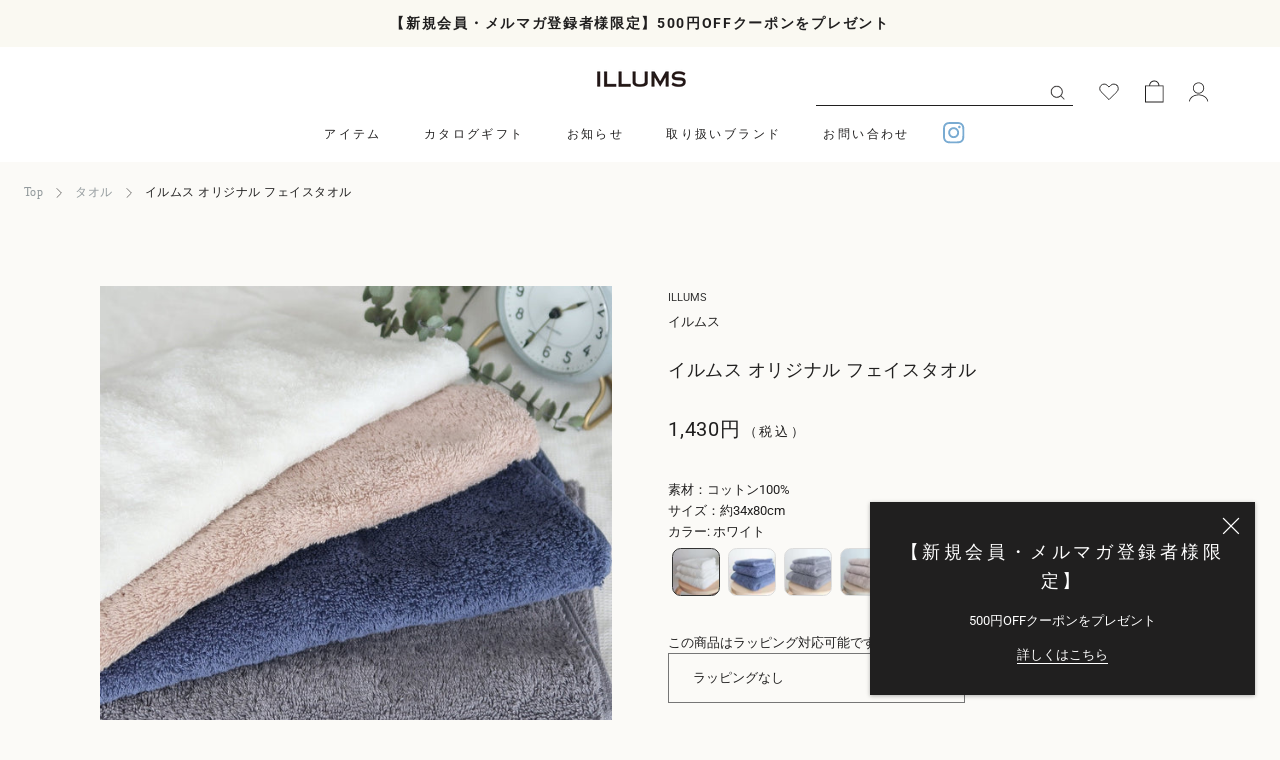

--- FILE ---
content_type: text/html; charset=utf-8
request_url: https://onlinestore.illums.jp/products/5qlt_illums-original-face-towel
body_size: 54100
content:















<!doctype html>
<html class="no-js" lang="ja">
  <head>
    <meta name="facebook-domain-verification" content="ix11uqp1mlndyttqai3dl3folbc6oa" />
    
    <meta charset="utf-8"> 
    <meta http-equiv="X-UA-Compatible" content="IE=edge,chrome=1">
    <meta name="viewport" content="width=device-width, initial-scale=1.0, height=device-height, minimum-scale=1.0, maximum-scale=1.0">
    <meta name="theme-color" content="">
    
    
    
    

    
    
    <title>
      イルムス オリジナル フェイスタオル｜イルムス &ndash; イルムス オンラインストア
      
    </title><meta name="description" content="イルムスオリジナルタオルは世界的なタオルの生産地である愛媛県今治製。ホテル仕様のようなボリューム感とふんわり包みこまれる柔らかさ、心地よい肌触りを体感できる、贅沢なフェイスタオルです。耐久性にも優れ毎日洗濯しても弾力はそのまま。心地よい柔かな風合いが長く持続します。">
    <link rel="canonical" href="https://onlinestore.illums.jp/products/5qlt_illums-original-face-towel">
    
<link rel="shortcut icon" href="//onlinestore.illums.jp/cdn/shop/files/ILLUMS_favicon_96x.jpg?v=1649227689" type="image/png"><meta property="og:type" content="product">
  <meta property="og:title" content="イルムス オリジナル フェイスタオル"><meta property="og:image" content="http://onlinestore.illums.jp/cdn/shop/files/product-219585.jpg?v=1730365869">
    <meta property="og:image:secure_url" content="https://onlinestore.illums.jp/cdn/shop/files/product-219585.jpg?v=1730365869">
    <meta property="og:image:width" content="1500">
    <meta property="og:image:height" content="1500"><meta property="product:price:amount" content="1,430">
  <meta property="product:price:currency" content="JPY"><meta property="og:description" content="イルムスオリジナルタオルは世界的なタオルの生産地である愛媛県今治製。ホテル仕様のようなボリューム感とふんわり包みこまれる柔らかさ、心地よい肌触りを体感できる、贅沢なフェイスタオルです。耐久性にも優れ毎日洗濯しても弾力はそのまま。心地よい柔かな風合いが長く持続します。"><meta property="og:url" content="https://onlinestore.illums.jp/products/5qlt_illums-original-face-towel">
<meta property="og:site_name" content="イルムス オンラインストア"><meta name="twitter:card" content="summary"><meta name="twitter:title" content="イルムス オリジナル フェイスタオル">
  <meta name="twitter:description" content="
イルムス オリジナル フェイスタオル

イルムスオリジナルタオルは世界的なタオルの生産地である愛媛県今治製。ホテル仕様のようなボリューム感、ふんわり包みこまれる柔らかさと、心地よい肌触りを体感できる、贅沢なタオルです。
  

ふっくらとした弾力と抜群の吸水力

こだわりの特許製法から生まれた良質なパイル地は、抜群の吸水力を誇ります。

ふっくらとしたボリュームと柔らかさを備えながら、毛羽量が少ない独自開発の糸を仕様することで吸水量が、従来の約30%アップしました。

水に触れた瞬間、素早く水分を吸い込んでくれます。また耐久性にも優れ、毎日洗濯しても弾力はそのまま。毛羽落ちも少なく、心地よい柔かな風合いが長く持続します。
 ">
  <meta name="twitter:image" content="https://onlinestore.illums.jp/cdn/shop/files/product-219585_600x600_crop_center.jpg?v=1730365869">
    <style>
  @font-face {
  font-family: Roboto;
  font-weight: 100;
  font-style: normal;
  font-display: fallback;
  src: url("//onlinestore.illums.jp/cdn/fonts/roboto/roboto_n1.90b4da06f3479773587365491ef23b0675c8d747.woff2") format("woff2"),
       url("//onlinestore.illums.jp/cdn/fonts/roboto/roboto_n1.d4e22cf363186df0511ea8d84cdef42b69c37e33.woff") format("woff");
}

  @font-face {
  font-family: Roboto;
  font-weight: 400;
  font-style: normal;
  font-display: fallback;
  src: url("//onlinestore.illums.jp/cdn/fonts/roboto/roboto_n4.2019d890f07b1852f56ce63ba45b2db45d852cba.woff2") format("woff2"),
       url("//onlinestore.illums.jp/cdn/fonts/roboto/roboto_n4.238690e0007583582327135619c5f7971652fa9d.woff") format("woff");
}


  @font-face {
  font-family: Roboto;
  font-weight: 700;
  font-style: normal;
  font-display: fallback;
  src: url("//onlinestore.illums.jp/cdn/fonts/roboto/roboto_n7.f38007a10afbbde8976c4056bfe890710d51dec2.woff2") format("woff2"),
       url("//onlinestore.illums.jp/cdn/fonts/roboto/roboto_n7.94bfdd3e80c7be00e128703d245c207769d763f9.woff") format("woff");
}

  @font-face {
  font-family: Roboto;
  font-weight: 400;
  font-style: italic;
  font-display: fallback;
  src: url("//onlinestore.illums.jp/cdn/fonts/roboto/roboto_i4.57ce898ccda22ee84f49e6b57ae302250655e2d4.woff2") format("woff2"),
       url("//onlinestore.illums.jp/cdn/fonts/roboto/roboto_i4.b21f3bd061cbcb83b824ae8c7671a82587b264bf.woff") format("woff");
}

  @font-face {
  font-family: Roboto;
  font-weight: 700;
  font-style: italic;
  font-display: fallback;
  src: url("//onlinestore.illums.jp/cdn/fonts/roboto/roboto_i7.7ccaf9410746f2c53340607c42c43f90a9005937.woff2") format("woff2"),
       url("//onlinestore.illums.jp/cdn/fonts/roboto/roboto_i7.49ec21cdd7148292bffea74c62c0df6e93551516.woff") format("woff");
}


  :root {
    --heading-font-family : Roboto, Hiragino Kaku Gothic Pro;
    --heading-font-weight : 400;
    --heading-font-style  : normal;

    --text-font-family : Roboto, Hiragino Kaku Gothic Pro;
    --text-font-weight : 400;
    --text-font-style  : normal;

    --base-text-font-size   : 13px;
    --default-text-font-size: 14px;--background          : #fbfaf7;
    --background-rgb      : 251, 250, 247;
    --light-background    : #fff;
    --light-background-rgb: 255, 255, 255;
    --heading-color       : #201f1f;
    --text-color          : #201f1f;
    --text-color-rgb      : 32, 31, 31;
    --text-color-light    : #343434;
    --text-color-light-rgb: 52, 52, 52;
    --link-color          : #a17c5e;
    --link-color-rgb      : 161, 124, 94;
    --border-color        : #dad9d7;
    --border-color-rgb    : 218, 217, 215;

    --button-background    : #79abd2;
    --button-background-rgb: 121, 171, 210;
    --button-text-color    : #ffffff;

    --header-background       : #ffffff;
    --header-heading-color    : #201f1f;
    --header-light-text-color : #343434;
    --header-border-color     : #dedddd;

    --footer-background    : #ffffff;
    --footer-text-color    : #201f1f;
    --footer-heading-color : #201f1f;
    --footer-border-color  : #dedddd;

    --navigation-background      : #fff;
    --navigation-background-rgb  : 255, 255, 255;
    --navigation-text-color      : #201f1f;
    --navigation-text-color-light: rgba(32, 31, 31, 0.5);
    --navigation-border-color    : rgba(32, 31, 31, 0.25);

    --newsletter-popup-background     : #201f1f;
    --newsletter-popup-text-color     : #ffffff;
    --newsletter-popup-text-color-rgb : 255, 255, 255;

    --secondary-elements-background       : #fbfaf7;
    --secondary-elements-background-rgb   : 251, 250, 247;
    --secondary-elements-text-color       : #201f1f;
    --secondary-elements-text-color-light : rgba(32, 31, 31, 0.5);
    --secondary-elements-border-color     : rgba(32, 31, 31, 0.25);

    --product-sale-price-color    : #f94c43;
    --product-sale-price-color-rgb: 249, 76, 67;
    --product-star-rating: #79abd2;
      
      --c_base: #201F1F;
  --c_gray: #343434;
  --c_gray-l: #939A9D;
  --c_gray-l2: #E9EFF2;
  --c_base-w: #fff;
  --c_stroke: #E7E7E7;
  --c_blue-l: #E9F6FF;
  --c_blue-d: #79abd2;
  --c_black-gold: #F2EFE4;
  --c_black-d: #333E44;
  --c_gold: #B9A560;
  --c_bg-blue: #F4F8FA;
  --c_bg_gold: #FBFAF7;

    /* Shopify related variables */
    --payment-terms-background-color: #fbfaf7;

    /* Products */

    --horizontal-spacing-four-products-per-row: 20px;
        --horizontal-spacing-two-products-per-row : 20px;

    --vertical-spacing-four-products-per-row: 44px;
        --vertical-spacing-two-products-per-row : 44px;

    /* Animation */
    --drawer-transition-timing: cubic-bezier(0.645, 0.045, 0.355, 1);
    --header-base-height: 80px; /* We set a default for browsers that do not support CSS variables */

    /* Cursors */
    --cursor-zoom-in-svg    : url(//onlinestore.illums.jp/cdn/shop/t/65/assets/cursor-zoom-in.svg?v=165263531982430772361760416608);
    --cursor-zoom-in-2x-svg : url(//onlinestore.illums.jp/cdn/shop/t/65/assets/cursor-zoom-in-2x.svg?v=6319161447545789211760416608);
  }
</style>

<script>
  // IE11 does not have support for CSS variables, so we have to polyfill them
  if (!(((window || {}).CSS || {}).supports && window.CSS.supports('(--a: 0)'))) {
    const script = document.createElement('script');
    script.type = 'text/javascript';
    script.src = 'https://cdn.jsdelivr.net/npm/css-vars-ponyfill@2';
    script.onload = function() {
      cssVars({});
    };

    document.getElementsByTagName('head')[0].appendChild(script);
  }
</script>
    
  <script>window.performance && window.performance.mark && window.performance.mark('shopify.content_for_header.start');</script><meta name="facebook-domain-verification" content="5065jrityka9loskgtx052kfhs4v5j">
<meta id="shopify-digital-wallet" name="shopify-digital-wallet" content="/30003822676/digital_wallets/dialog">
<meta name="shopify-checkout-api-token" content="c627c1b300d82ff9e8c3a584cb3a8cd9">
<link rel="alternate" type="application/json+oembed" href="https://onlinestore.illums.jp/products/5qlt_illums-original-face-towel.oembed">
<script async="async" src="/checkouts/internal/preloads.js?locale=ja-JP"></script>
<link rel="preconnect" href="https://shop.app" crossorigin="anonymous">
<script async="async" src="https://shop.app/checkouts/internal/preloads.js?locale=ja-JP&shop_id=30003822676" crossorigin="anonymous"></script>
<script id="apple-pay-shop-capabilities" type="application/json">{"shopId":30003822676,"countryCode":"JP","currencyCode":"JPY","merchantCapabilities":["supports3DS"],"merchantId":"gid:\/\/shopify\/Shop\/30003822676","merchantName":"イルムス オンラインストア","requiredBillingContactFields":["postalAddress","email","phone"],"requiredShippingContactFields":["postalAddress","email","phone"],"shippingType":"shipping","supportedNetworks":["visa","masterCard","amex","jcb","discover"],"total":{"type":"pending","label":"イルムス オンラインストア","amount":"1.00"},"shopifyPaymentsEnabled":true,"supportsSubscriptions":true}</script>
<script id="shopify-features" type="application/json">{"accessToken":"c627c1b300d82ff9e8c3a584cb3a8cd9","betas":["rich-media-storefront-analytics"],"domain":"onlinestore.illums.jp","predictiveSearch":false,"shopId":30003822676,"locale":"ja"}</script>
<script>var Shopify = Shopify || {};
Shopify.shop = "illums.myshopify.com";
Shopify.locale = "ja";
Shopify.currency = {"active":"JPY","rate":"1.0"};
Shopify.country = "JP";
Shopify.theme = {"name":"illums-shopify-theme\/main","id":179892846896,"schema_name":"Prestige","schema_version":"5.6.2","theme_store_id":null,"role":"main"};
Shopify.theme.handle = "null";
Shopify.theme.style = {"id":null,"handle":null};
Shopify.cdnHost = "onlinestore.illums.jp/cdn";
Shopify.routes = Shopify.routes || {};
Shopify.routes.root = "/";</script>
<script type="module">!function(o){(o.Shopify=o.Shopify||{}).modules=!0}(window);</script>
<script>!function(o){function n(){var o=[];function n(){o.push(Array.prototype.slice.apply(arguments))}return n.q=o,n}var t=o.Shopify=o.Shopify||{};t.loadFeatures=n(),t.autoloadFeatures=n()}(window);</script>
<script>
  window.ShopifyPay = window.ShopifyPay || {};
  window.ShopifyPay.apiHost = "shop.app\/pay";
  window.ShopifyPay.redirectState = null;
</script>
<script id="shop-js-analytics" type="application/json">{"pageType":"product"}</script>
<script defer="defer" async type="module" src="//onlinestore.illums.jp/cdn/shopifycloud/shop-js/modules/v2/client.init-shop-cart-sync_Cun6Ba8E.ja.esm.js"></script>
<script defer="defer" async type="module" src="//onlinestore.illums.jp/cdn/shopifycloud/shop-js/modules/v2/chunk.common_DGWubyOB.esm.js"></script>
<script type="module">
  await import("//onlinestore.illums.jp/cdn/shopifycloud/shop-js/modules/v2/client.init-shop-cart-sync_Cun6Ba8E.ja.esm.js");
await import("//onlinestore.illums.jp/cdn/shopifycloud/shop-js/modules/v2/chunk.common_DGWubyOB.esm.js");

  window.Shopify.SignInWithShop?.initShopCartSync?.({"fedCMEnabled":true,"windoidEnabled":true});

</script>
<script>
  window.Shopify = window.Shopify || {};
  if (!window.Shopify.featureAssets) window.Shopify.featureAssets = {};
  window.Shopify.featureAssets['shop-js'] = {"shop-cart-sync":["modules/v2/client.shop-cart-sync_kpadWrR6.ja.esm.js","modules/v2/chunk.common_DGWubyOB.esm.js"],"init-fed-cm":["modules/v2/client.init-fed-cm_deEwcgdG.ja.esm.js","modules/v2/chunk.common_DGWubyOB.esm.js"],"shop-button":["modules/v2/client.shop-button_Bgl7Akkx.ja.esm.js","modules/v2/chunk.common_DGWubyOB.esm.js"],"shop-cash-offers":["modules/v2/client.shop-cash-offers_CGfJizyJ.ja.esm.js","modules/v2/chunk.common_DGWubyOB.esm.js","modules/v2/chunk.modal_Ba7vk6QP.esm.js"],"init-windoid":["modules/v2/client.init-windoid_DLaIoEuB.ja.esm.js","modules/v2/chunk.common_DGWubyOB.esm.js"],"shop-toast-manager":["modules/v2/client.shop-toast-manager_BZdAlEPY.ja.esm.js","modules/v2/chunk.common_DGWubyOB.esm.js"],"init-shop-email-lookup-coordinator":["modules/v2/client.init-shop-email-lookup-coordinator_BxGPdBrh.ja.esm.js","modules/v2/chunk.common_DGWubyOB.esm.js"],"init-shop-cart-sync":["modules/v2/client.init-shop-cart-sync_Cun6Ba8E.ja.esm.js","modules/v2/chunk.common_DGWubyOB.esm.js"],"avatar":["modules/v2/client.avatar_BTnouDA3.ja.esm.js"],"pay-button":["modules/v2/client.pay-button_iRJggQYg.ja.esm.js","modules/v2/chunk.common_DGWubyOB.esm.js"],"init-customer-accounts":["modules/v2/client.init-customer-accounts_BbQrQ-BF.ja.esm.js","modules/v2/client.shop-login-button_CXxZBmJa.ja.esm.js","modules/v2/chunk.common_DGWubyOB.esm.js","modules/v2/chunk.modal_Ba7vk6QP.esm.js"],"init-shop-for-new-customer-accounts":["modules/v2/client.init-shop-for-new-customer-accounts_48e-446J.ja.esm.js","modules/v2/client.shop-login-button_CXxZBmJa.ja.esm.js","modules/v2/chunk.common_DGWubyOB.esm.js","modules/v2/chunk.modal_Ba7vk6QP.esm.js"],"shop-login-button":["modules/v2/client.shop-login-button_CXxZBmJa.ja.esm.js","modules/v2/chunk.common_DGWubyOB.esm.js","modules/v2/chunk.modal_Ba7vk6QP.esm.js"],"init-customer-accounts-sign-up":["modules/v2/client.init-customer-accounts-sign-up_Bb65hYMR.ja.esm.js","modules/v2/client.shop-login-button_CXxZBmJa.ja.esm.js","modules/v2/chunk.common_DGWubyOB.esm.js","modules/v2/chunk.modal_Ba7vk6QP.esm.js"],"shop-follow-button":["modules/v2/client.shop-follow-button_BO2OQvUT.ja.esm.js","modules/v2/chunk.common_DGWubyOB.esm.js","modules/v2/chunk.modal_Ba7vk6QP.esm.js"],"checkout-modal":["modules/v2/client.checkout-modal__QRFVvMA.ja.esm.js","modules/v2/chunk.common_DGWubyOB.esm.js","modules/v2/chunk.modal_Ba7vk6QP.esm.js"],"lead-capture":["modules/v2/client.lead-capture_Be4qr8sG.ja.esm.js","modules/v2/chunk.common_DGWubyOB.esm.js","modules/v2/chunk.modal_Ba7vk6QP.esm.js"],"shop-login":["modules/v2/client.shop-login_BCaq99Td.ja.esm.js","modules/v2/chunk.common_DGWubyOB.esm.js","modules/v2/chunk.modal_Ba7vk6QP.esm.js"],"payment-terms":["modules/v2/client.payment-terms_C-1Cu6jg.ja.esm.js","modules/v2/chunk.common_DGWubyOB.esm.js","modules/v2/chunk.modal_Ba7vk6QP.esm.js"]};
</script>
<script>(function() {
  var isLoaded = false;
  function asyncLoad() {
    if (isLoaded) return;
    isLoaded = true;
    var urls = ["\/\/d1liekpayvooaz.cloudfront.net\/apps\/customizery\/customizery.js?shop=illums.myshopify.com","https:\/\/delivery-date-and-time-picker.amp.tokyo\/script_tags\/cart_attributes.js?shop=illums.myshopify.com","https:\/\/cdn.ordersify.com\/sdk\/productalerts-shopify.js?shop=illums.myshopify.com","https:\/\/image-optimizer.salessquad.co.uk\/scripts\/tiny_img_not_found_notifier_8ab069e96d14b2497250222e000733f5.js?shop=illums.myshopify.com","https:\/\/static.klaviyo.com\/onsite\/js\/klaviyo.js?company_id=RUZjGy\u0026shop=illums.myshopify.com","https:\/\/static.klaviyo.com\/onsite\/js\/klaviyo.js?company_id=RUZjGy\u0026shop=illums.myshopify.com","https:\/\/load.csell.co\/assets\/js\/cross-sell.js?shop=illums.myshopify.com","https:\/\/load.csell.co\/assets\/v2\/js\/core\/xsell.js?shop=illums.myshopify.com","https:\/\/gift-script-pr.pages.dev\/script.js?shop=illums.myshopify.com","https:\/\/rio.pwztag.com\/rio.js?shop=illums.myshopify.com","https:\/\/cdn.nfcube.com\/instafeed-4b1c34a446ce7cf3fe6d976f4139e2d7.js?shop=illums.myshopify.com","\/\/backinstock.useamp.com\/widget\/57366_1767158368.js?category=bis\u0026v=6\u0026shop=illums.myshopify.com"];
    for (var i = 0; i < urls.length; i++) {
      var s = document.createElement('script');
      s.type = 'text/javascript';
      s.async = true;
      s.src = urls[i];
      var x = document.getElementsByTagName('script')[0];
      x.parentNode.insertBefore(s, x);
    }
  };
  if(window.attachEvent) {
    window.attachEvent('onload', asyncLoad);
  } else {
    window.addEventListener('load', asyncLoad, false);
  }
})();</script>
<script id="__st">var __st={"a":30003822676,"offset":32400,"reqid":"f04964cd-9b07-4218-a9dc-f5ebf03d0eaa-1768643556","pageurl":"onlinestore.illums.jp\/products\/5qlt_illums-original-face-towel","u":"cb5d74f879b4","p":"product","rtyp":"product","rid":4732860465236};</script>
<script>window.ShopifyPaypalV4VisibilityTracking = true;</script>
<script id="captcha-bootstrap">!function(){'use strict';const t='contact',e='account',n='new_comment',o=[[t,t],['blogs',n],['comments',n],[t,'customer']],c=[[e,'customer_login'],[e,'guest_login'],[e,'recover_customer_password'],[e,'create_customer']],r=t=>t.map((([t,e])=>`form[action*='/${t}']:not([data-nocaptcha='true']) input[name='form_type'][value='${e}']`)).join(','),a=t=>()=>t?[...document.querySelectorAll(t)].map((t=>t.form)):[];function s(){const t=[...o],e=r(t);return a(e)}const i='password',u='form_key',d=['recaptcha-v3-token','g-recaptcha-response','h-captcha-response',i],f=()=>{try{return window.sessionStorage}catch{return}},m='__shopify_v',_=t=>t.elements[u];function p(t,e,n=!1){try{const o=window.sessionStorage,c=JSON.parse(o.getItem(e)),{data:r}=function(t){const{data:e,action:n}=t;return t[m]||n?{data:e,action:n}:{data:t,action:n}}(c);for(const[e,n]of Object.entries(r))t.elements[e]&&(t.elements[e].value=n);n&&o.removeItem(e)}catch(o){console.error('form repopulation failed',{error:o})}}const l='form_type',E='cptcha';function T(t){t.dataset[E]=!0}const w=window,h=w.document,L='Shopify',v='ce_forms',y='captcha';let A=!1;((t,e)=>{const n=(g='f06e6c50-85a8-45c8-87d0-21a2b65856fe',I='https://cdn.shopify.com/shopifycloud/storefront-forms-hcaptcha/ce_storefront_forms_captcha_hcaptcha.v1.5.2.iife.js',D={infoText:'hCaptchaによる保護',privacyText:'プライバシー',termsText:'利用規約'},(t,e,n)=>{const o=w[L][v],c=o.bindForm;if(c)return c(t,g,e,D).then(n);var r;o.q.push([[t,g,e,D],n]),r=I,A||(h.body.append(Object.assign(h.createElement('script'),{id:'captcha-provider',async:!0,src:r})),A=!0)});var g,I,D;w[L]=w[L]||{},w[L][v]=w[L][v]||{},w[L][v].q=[],w[L][y]=w[L][y]||{},w[L][y].protect=function(t,e){n(t,void 0,e),T(t)},Object.freeze(w[L][y]),function(t,e,n,w,h,L){const[v,y,A,g]=function(t,e,n){const i=e?o:[],u=t?c:[],d=[...i,...u],f=r(d),m=r(i),_=r(d.filter((([t,e])=>n.includes(e))));return[a(f),a(m),a(_),s()]}(w,h,L),I=t=>{const e=t.target;return e instanceof HTMLFormElement?e:e&&e.form},D=t=>v().includes(t);t.addEventListener('submit',(t=>{const e=I(t);if(!e)return;const n=D(e)&&!e.dataset.hcaptchaBound&&!e.dataset.recaptchaBound,o=_(e),c=g().includes(e)&&(!o||!o.value);(n||c)&&t.preventDefault(),c&&!n&&(function(t){try{if(!f())return;!function(t){const e=f();if(!e)return;const n=_(t);if(!n)return;const o=n.value;o&&e.removeItem(o)}(t);const e=Array.from(Array(32),(()=>Math.random().toString(36)[2])).join('');!function(t,e){_(t)||t.append(Object.assign(document.createElement('input'),{type:'hidden',name:u})),t.elements[u].value=e}(t,e),function(t,e){const n=f();if(!n)return;const o=[...t.querySelectorAll(`input[type='${i}']`)].map((({name:t})=>t)),c=[...d,...o],r={};for(const[a,s]of new FormData(t).entries())c.includes(a)||(r[a]=s);n.setItem(e,JSON.stringify({[m]:1,action:t.action,data:r}))}(t,e)}catch(e){console.error('failed to persist form',e)}}(e),e.submit())}));const S=(t,e)=>{t&&!t.dataset[E]&&(n(t,e.some((e=>e===t))),T(t))};for(const o of['focusin','change'])t.addEventListener(o,(t=>{const e=I(t);D(e)&&S(e,y())}));const B=e.get('form_key'),M=e.get(l),P=B&&M;t.addEventListener('DOMContentLoaded',(()=>{const t=y();if(P)for(const e of t)e.elements[l].value===M&&p(e,B);[...new Set([...A(),...v().filter((t=>'true'===t.dataset.shopifyCaptcha))])].forEach((e=>S(e,t)))}))}(h,new URLSearchParams(w.location.search),n,t,e,['guest_login'])})(!0,!0)}();</script>
<script integrity="sha256-4kQ18oKyAcykRKYeNunJcIwy7WH5gtpwJnB7kiuLZ1E=" data-source-attribution="shopify.loadfeatures" defer="defer" src="//onlinestore.illums.jp/cdn/shopifycloud/storefront/assets/storefront/load_feature-a0a9edcb.js" crossorigin="anonymous"></script>
<script crossorigin="anonymous" defer="defer" src="//onlinestore.illums.jp/cdn/shopifycloud/storefront/assets/shopify_pay/storefront-65b4c6d7.js?v=20250812"></script>
<script data-source-attribution="shopify.dynamic_checkout.dynamic.init">var Shopify=Shopify||{};Shopify.PaymentButton=Shopify.PaymentButton||{isStorefrontPortableWallets:!0,init:function(){window.Shopify.PaymentButton.init=function(){};var t=document.createElement("script");t.src="https://onlinestore.illums.jp/cdn/shopifycloud/portable-wallets/latest/portable-wallets.ja.js",t.type="module",document.head.appendChild(t)}};
</script>
<script data-source-attribution="shopify.dynamic_checkout.buyer_consent">
  function portableWalletsHideBuyerConsent(e){var t=document.getElementById("shopify-buyer-consent"),n=document.getElementById("shopify-subscription-policy-button");t&&n&&(t.classList.add("hidden"),t.setAttribute("aria-hidden","true"),n.removeEventListener("click",e))}function portableWalletsShowBuyerConsent(e){var t=document.getElementById("shopify-buyer-consent"),n=document.getElementById("shopify-subscription-policy-button");t&&n&&(t.classList.remove("hidden"),t.removeAttribute("aria-hidden"),n.addEventListener("click",e))}window.Shopify?.PaymentButton&&(window.Shopify.PaymentButton.hideBuyerConsent=portableWalletsHideBuyerConsent,window.Shopify.PaymentButton.showBuyerConsent=portableWalletsShowBuyerConsent);
</script>
<script data-source-attribution="shopify.dynamic_checkout.cart.bootstrap">document.addEventListener("DOMContentLoaded",(function(){function t(){return document.querySelector("shopify-accelerated-checkout-cart, shopify-accelerated-checkout")}if(t())Shopify.PaymentButton.init();else{new MutationObserver((function(e,n){t()&&(Shopify.PaymentButton.init(),n.disconnect())})).observe(document.body,{childList:!0,subtree:!0})}}));
</script>
<link id="shopify-accelerated-checkout-styles" rel="stylesheet" media="screen" href="https://onlinestore.illums.jp/cdn/shopifycloud/portable-wallets/latest/accelerated-checkout-backwards-compat.css" crossorigin="anonymous">
<style id="shopify-accelerated-checkout-cart">
        #shopify-buyer-consent {
  margin-top: 1em;
  display: inline-block;
  width: 100%;
}

#shopify-buyer-consent.hidden {
  display: none;
}

#shopify-subscription-policy-button {
  background: none;
  border: none;
  padding: 0;
  text-decoration: underline;
  font-size: inherit;
  cursor: pointer;
}

#shopify-subscription-policy-button::before {
  box-shadow: none;
}

      </style>

<script>window.performance && window.performance.mark && window.performance.mark('shopify.content_for_header.end');</script>
  <!-- "snippets/shogun-products.liquid" was not rendered, the associated app was uninstalled -->

    <link rel="stylesheet" href="//onlinestore.illums.jp/cdn/shop/t/65/assets/theme.css?v=27374070178238558471760416619">
    <link rel="stylesheet" href="//onlinestore.illums.jp/cdn/shop/t/65/assets/custom.css?v=141027831087172217841760416689">
    <link rel="stylesheet" href="//onlinestore.illums.jp/cdn/shop/t/65/assets/illums.css?v=70921780995106188951760416607">
    
    
    <script>// This allows to expose several variables to the global scope, to be used in scripts
      window.theme = {
        pageType: "product",
        moneyFormat: "{{amount_no_decimals}}円",
        moneyWithCurrencyFormat: "{{amount_no_decimals}}円",
        currencyCodeEnabled: false,
        productImageSize: "square",
        searchMode: "product,article,page",
        showPageTransition: false,
        showElementStaggering: false,
        showImageZooming: true
      };
      window.routes = {
        rootUrl: "\/",
        rootUrlWithoutSlash: '',
        cartUrl: "\/cart",
        cartAddUrl: "\/cart\/add",
        cartChangeUrl: "\/cart\/change",
        searchUrl: "\/search",
        productRecommendationsUrl: "\/recommendations\/products"
      };
      window.languages = {
        cartAddNote: "備考欄に記入する",
        cartEditNote: "注文メモを変更",
        productImageLoadingError: "この画像を読み込めませんでした。 ページをリロードしてください。",
        productFormAddToCart: "カートに追加する",
        productFormUnavailable: "お取り扱いできません",
        productFormSoldOut: "SOLD OUT",
        shippingEstimatorOneResult: "1つのオプションが利用可能：",
        shippingEstimatorMoreResults: "{{count}}つのオプションが利用可能：",
        shippingEstimatorNoResults: "配送が見つかりませんでした"
      };
      window.lazySizesConfig = {
        loadHidden: false,
        hFac: 0.5,
        expFactor: 2,
        ricTimeout: 150,
        lazyClass: 'Image--lazyLoad',
        loadingClass: 'Image--lazyLoading',
        loadedClass: 'Image--lazyLoaded'
      };
      document.documentElement.className = document.documentElement.className.replace('no-js', 'js');
      document.documentElement.style.setProperty('--window-height', window.innerHeight + 'px');
      // We do a quick detection of some features (we could use Modernizr but for so little...)
      (function() {
        document.documentElement.className += ((window.CSS && window.CSS.supports('(position: sticky) or (position: -webkit-sticky)')) ? ' supports-sticky' : ' no-supports-sticky');
        document.documentElement.className += (window.matchMedia('(-moz-touch-enabled: 1), (hover: none)')).matches ? ' no-supports-hover' : ' supports-hover';
      }());
      
    </script>
    <script src="//onlinestore.illums.jp/cdn/shop/t/65/assets/lazysizes.min.js?v=174358363404432586981760416608" async></script><script src="//onlinestore.illums.jp/cdn/shop/t/65/assets/libs.min.js?v=26178543184394469741760416608" defer></script>
    <script src="//onlinestore.illums.jp/cdn/shop/t/65/assets/theme.js?v=118107129379497910791760416617" defer></script>
    <script src="//onlinestore.illums.jp/cdn/shop/t/65/assets/custom.js?v=53197282161022075481760416607" defer></script>
    <script>
      (function () {
        window.onpageshow = function() {
          if (window.theme.showPageTransition) {
            var pageTransition = document.querySelector('.PageTransition');
            if (pageTransition) {
              pageTransition.style.visibility = 'visible';
              pageTransition.style.opacity = '0';
            }
          }
          // When the page is loaded from the cache, we have to reload the cart content
          document.documentElement.dispatchEvent(new CustomEvent('cart:refresh', {
            bubbles: true
          }));
        };
      })();
    </script>
    
  <script type="application/ld+json">
  {
    "@context": "http://schema.org",
    "@type": "Product",
    "offers": [{
          "@type": "Offer",
          "name": "ホワイト",
          "availability":"https://schema.org/InStock",
          "price": 1430.0,
          "priceCurrency": "JPY",
          "priceValidUntil": "2026-01-27","sku": "4944147899393","url": "/products/5qlt_illums-original-face-towel?variant=32720983359572"
        },
{
          "@type": "Offer",
          "name": "ネイビー",
          "availability":"https://schema.org/InStock",
          "price": 1430.0,
          "priceCurrency": "JPY",
          "priceValidUntil": "2026-01-27","sku": "4944147899423","url": "/products/5qlt_illums-original-face-towel?variant=32720983294036"
        },
{
          "@type": "Offer",
          "name": "グレイ",
          "availability":"https://schema.org/InStock",
          "price": 1430.0,
          "priceCurrency": "JPY",
          "priceValidUntil": "2026-01-27","sku": "4944147899416","url": "/products/5qlt_illums-original-face-towel?variant=32720983326804"
        },
{
          "@type": "Offer",
          "name": "ベージュ",
          "availability":"https://schema.org/InStock",
          "price": 1430.0,
          "priceCurrency": "JPY",
          "priceValidUntil": "2026-01-27","sku": "4944147899409","url": "/products/5qlt_illums-original-face-towel?variant=32720983392340"
        }
],"aggregateRating": {
        "@type": "AggregateRating",
        "ratingValue": "4.0",
        "reviewCount": "1",
        "worstRating": "1.0",
        "bestRating": "5.0"
      },
      "gtin13": "4944147899393",
      "productId": "4944147899393",
    "brand": {
      "name": "ILLUMS"
    },
    "name": "イルムス オリジナル フェイスタオル",
    "description": "\nイルムス オリジナル フェイスタオル\n\nイルムスオリジナルタオルは世界的なタオルの生産地である愛媛県今治製。ホテル仕様のようなボリューム感、ふんわり包みこまれる柔らかさと、心地よい肌触りを体感できる、贅沢なタオルです。\n  \n\nふっくらとした弾力と抜群の吸水力\n\nこだわりの特許製法から生まれた良質なパイル地は、抜群の吸水力を誇ります。\n\nふっくらとしたボリュームと柔らかさを備えながら、毛羽量が少ない独自開発の糸を仕様することで吸水量が、従来の約30%アップしました。\n\n水に触れた瞬間、素早く水分を吸い込んでくれます。また耐久性にも優れ、毎日洗濯しても弾力はそのまま。毛羽落ちも少なく、心地よい柔かな風合いが長く持続します。\n ",
    "category": "タオル",
    "url": "/products/5qlt_illums-original-face-towel",
    "sku": "4944147899393",
    "image": {
      "@type": "ImageObject",
      "url": "https://onlinestore.illums.jp/cdn/shop/files/product-219585_1024x.jpg?v=1730365869",
      "image": "https://onlinestore.illums.jp/cdn/shop/files/product-219585_1024x.jpg?v=1730365869",
      "name": "4色バリエーション",
      "width": "1024",
      "height": "1024"
    }
  }
  </script>



  <script type="application/ld+json">
  {
    "@context": "http://schema.org",
    "@type": "BreadcrumbList",
  "itemListElement": [{
      "@type": "ListItem",
      "position": 1,
      "name": "ホームページ",
      "item": "https://onlinestore.illums.jp"
    },{
          "@type": "ListItem",
          "position": 2,
          "name": "イルムス オリジナル フェイスタオル",
          "item": "https://onlinestore.illums.jp/products/5qlt_illums-original-face-towel"
        }]
  }
  </script>

  <link type="text/css" rel="stylesheet" href="https://code.jquery.com/ui/1.12.1/themes/base/jquery-ui.min.css"/>
  <script type="text/javascript" src="https://ajax.googleapis.com/ajax/libs/jquery/3.6.0/jquery.min.js"></script>
  <script type="text/javascript" src="https://code.jquery.com/ui/1.12.1/jquery-ui.js"></script>
  <script src="https://cdnjs.cloudflare.com/ajax/libs/jquery-cookie/1.4.1/jquery.cookie.js"></script>
  <script src="https://cdn.jsdelivr.net/npm/ua-parser-js@0/dist/ua-parser.min.js"></script>
  
  <!-- "snippets/shogun-head.liquid" was not rendered, the associated app was uninstalled -->

 <script type="text/javascript">
    (function(c,l,a,r,i,t,y){
        c[a]=c[a]||function(){(c[a].q=c[a].q||[]).push(arguments)};
        t=l.createElement(r);t.async=1;t.src="https://www.clarity.ms/tag/"+i;
        y=l.getElementsByTagName(r)[0];y.parentNode.insertBefore(t,y);
    })(window, document, "clarity", "script", "bx6egrnh9p");
</script>
    
    <link rel="stylesheet" href="//onlinestore.illums.jp/cdn/shop/t/65/assets/slick.css?v=83830357289705003941760416618">
    <link rel="stylesheet" href="//onlinestore.illums.jp/cdn/shop/t/65/assets/slick-theme.css?v=111566387709569418871760416618">
    <link rel="stylesheet" href="https://cdn.jsdelivr.net/npm/swiper@11/swiper-bundle.min.css"　/>

  

<script>
  var __productWizRioProduct = {"id":4732860465236,"title":"イルムス オリジナル フェイスタオル","handle":"5qlt_illums-original-face-towel","description":"\u003c!--ブロック1　はじめ--\u003e\n\u003ch3 style=\"text-transform: none;\"\u003e\u003cstrong\u003eイルムス オリジナル フェイスタオル\u003c\/strong\u003e\u003c\/h3\u003e\n\u003cimg width=\"100%\" src=\"https:\/\/cdn.shopify.com\/s\/files\/1\/0300\/0382\/2676\/files\/1_c33a69bf-fa55-464a-bb3e-6bd324.jpg?v=1694757802\"\u003e\n\u003cp\u003eイルムスオリジナルタオルは世界的なタオルの生産地である愛媛県今治製。ホテル仕様のようなボリューム感、ふんわり包みこまれる柔らかさと、心地よい肌触りを体感できる、贅沢なタオルです。\u003c\/p\u003e\n\u003cbr\u003e \u003cbr\u003e \n\u003c!--ブロック2　はじめ--\u003e\n\u003ch3 style=\"text-transform: none;\"\u003e\u003cstrong\u003eふっくらとした弾力と抜群の吸水力\u003c\/strong\u003e\u003c\/h3\u003e\n\u003cimg width=\"100%\" src=\"https:\/\/cdn.shopify.com\/s\/files\/1\/0300\/0382\/2676\/files\/009_002_image4_8408026f-9963-421.jpg?v=1694757611\"\u003e\n\u003cp\u003eこだわりの特許製法から生まれた良質なパイル地は、抜群の吸水力を誇ります。\u003cbr\u003e\n\u003cbr\u003e\nふっくらとしたボリュームと柔らかさを備えながら、毛羽量が少ない独自開発の糸を仕様することで吸水量が、従来の約30%アップしました。\u003cbr\u003e\n\u003cbr\u003e\n水に触れた瞬間、素早く水分を吸い込んでくれます。また耐久性にも優れ、毎日洗濯しても弾力はそのまま。毛羽落ちも少なく、心地よい柔かな風合いが長く持続します。\u003c\/p\u003e\n\u003cbr\u003e \u003cbr\u003e","published_at":"2024-07-12T19:21:51+09:00","created_at":"2020-09-07T15:43:16+09:00","vendor":"ILLUMS","type":"タオル","tags":["11月SALE","In Stock","お客様感謝祭日用品","ギフトラッピング対象"],"price":143000,"price_min":143000,"price_max":143000,"available":true,"price_varies":false,"compare_at_price":null,"compare_at_price_min":0,"compare_at_price_max":0,"compare_at_price_varies":false,"variants":[{"id":32720983359572,"title":"ホワイト","option1":"ホワイト","option2":null,"option3":null,"sku":"4944147899393","requires_shipping":true,"taxable":true,"featured_image":{"id":47018819158320,"product_id":4732860465236,"position":8,"created_at":"2024-10-31T18:11:09+09:00","updated_at":"2024-10-31T18:11:09+09:00","alt":"ホワイト3サイズ","width":1333,"height":1333,"src":"\/\/onlinestore.illums.jp\/cdn\/shop\/files\/product-846086_853f4d32-7540-4db5-bf89-a497bb9c6f94.jpg?v=1730365869","variant_ids":[32720983359572]},"available":true,"name":"イルムス オリジナル フェイスタオル - ホワイト","public_title":"ホワイト","options":["ホワイト"],"price":143000,"weight":0,"compare_at_price":null,"inventory_management":"shopify","barcode":"4944147899393","featured_media":{"alt":"ホワイト3サイズ","id":39112198979888,"position":8,"preview_image":{"aspect_ratio":1.0,"height":1333,"width":1333,"src":"\/\/onlinestore.illums.jp\/cdn\/shop\/files\/product-846086_853f4d32-7540-4db5-bf89-a497bb9c6f94.jpg?v=1730365869"}},"requires_selling_plan":false,"selling_plan_allocations":[]},{"id":32720983294036,"title":"ネイビー","option1":"ネイビー","option2":null,"option3":null,"sku":"4944147899423","requires_shipping":true,"taxable":true,"featured_image":{"id":47018819092784,"product_id":4732860465236,"position":6,"created_at":"2024-10-31T18:11:09+09:00","updated_at":"2024-10-31T18:11:09+09:00","alt":"ネイビー3サイズ","width":1333,"height":1333,"src":"\/\/onlinestore.illums.jp\/cdn\/shop\/files\/product-218834_54efcdcd-909a-4421-bf9f-7b8072f17cab.jpg?v=1730365869","variant_ids":[32720983294036]},"available":true,"name":"イルムス オリジナル フェイスタオル - ネイビー","public_title":"ネイビー","options":["ネイビー"],"price":143000,"weight":0,"compare_at_price":null,"inventory_management":"shopify","barcode":"4944147899423","featured_media":{"alt":"ネイビー3サイズ","id":39112198914352,"position":6,"preview_image":{"aspect_ratio":1.0,"height":1333,"width":1333,"src":"\/\/onlinestore.illums.jp\/cdn\/shop\/files\/product-218834_54efcdcd-909a-4421-bf9f-7b8072f17cab.jpg?v=1730365869"}},"requires_selling_plan":false,"selling_plan_allocations":[]},{"id":32720983326804,"title":"グレイ","option1":"グレイ","option2":null,"option3":null,"sku":"4944147899416","requires_shipping":true,"taxable":true,"featured_image":{"id":47018819125552,"product_id":4732860465236,"position":7,"created_at":"2024-10-31T18:11:09+09:00","updated_at":"2024-10-31T18:11:09+09:00","alt":"グレー3サイズ","width":1333,"height":1333,"src":"\/\/onlinestore.illums.jp\/cdn\/shop\/files\/product-155901_02e61bf1-f62f-4f46-9f7b-5dee1dcaeec5.jpg?v=1730365869","variant_ids":[32720983326804]},"available":true,"name":"イルムス オリジナル フェイスタオル - グレイ","public_title":"グレイ","options":["グレイ"],"price":143000,"weight":0,"compare_at_price":null,"inventory_management":"shopify","barcode":"4944147899416","featured_media":{"alt":"グレー3サイズ","id":39112198947120,"position":7,"preview_image":{"aspect_ratio":1.0,"height":1333,"width":1333,"src":"\/\/onlinestore.illums.jp\/cdn\/shop\/files\/product-155901_02e61bf1-f62f-4f46-9f7b-5dee1dcaeec5.jpg?v=1730365869"}},"requires_selling_plan":false,"selling_plan_allocations":[]},{"id":32720983392340,"title":"ベージュ","option1":"ベージュ","option2":null,"option3":null,"sku":"4944147899409","requires_shipping":true,"taxable":true,"featured_image":{"id":47018819191088,"product_id":4732860465236,"position":9,"created_at":"2024-10-31T18:11:09+09:00","updated_at":"2024-10-31T18:11:09+09:00","alt":"ベージュ3サイズ","width":1333,"height":1333,"src":"\/\/onlinestore.illums.jp\/cdn\/shop\/files\/product-282956_37695194-9af3-459a-a39e-fd2a304fdf0e.jpg?v=1730365869","variant_ids":[32720983392340]},"available":true,"name":"イルムス オリジナル フェイスタオル - ベージュ","public_title":"ベージュ","options":["ベージュ"],"price":143000,"weight":0,"compare_at_price":null,"inventory_management":"shopify","barcode":"4944147899409","featured_media":{"alt":"ベージュ3サイズ","id":39112199012656,"position":9,"preview_image":{"aspect_ratio":1.0,"height":1333,"width":1333,"src":"\/\/onlinestore.illums.jp\/cdn\/shop\/files\/product-282956_37695194-9af3-459a-a39e-fd2a304fdf0e.jpg?v=1730365869"}},"requires_selling_plan":false,"selling_plan_allocations":[]}],"images":["\/\/onlinestore.illums.jp\/cdn\/shop\/files\/product-219585.jpg?v=1730365869","\/\/onlinestore.illums.jp\/cdn\/shop\/files\/product-819953.jpg?v=1730365869","\/\/onlinestore.illums.jp\/cdn\/shop\/files\/product-671072.jpg?v=1730365869","\/\/onlinestore.illums.jp\/cdn\/shop\/files\/product-708461.jpg?v=1730365869","\/\/onlinestore.illums.jp\/cdn\/shop\/files\/product-321814.jpg?v=1730365869","\/\/onlinestore.illums.jp\/cdn\/shop\/files\/product-218834_54efcdcd-909a-4421-bf9f-7b8072f17cab.jpg?v=1730365869","\/\/onlinestore.illums.jp\/cdn\/shop\/files\/product-155901_02e61bf1-f62f-4f46-9f7b-5dee1dcaeec5.jpg?v=1730365869","\/\/onlinestore.illums.jp\/cdn\/shop\/files\/product-846086_853f4d32-7540-4db5-bf89-a497bb9c6f94.jpg?v=1730365869","\/\/onlinestore.illums.jp\/cdn\/shop\/files\/product-282956_37695194-9af3-459a-a39e-fd2a304fdf0e.jpg?v=1730365869"],"featured_image":"\/\/onlinestore.illums.jp\/cdn\/shop\/files\/product-219585.jpg?v=1730365869","options":["カラー"],"media":[{"alt":"4色バリエーション","id":39112198750512,"position":1,"preview_image":{"aspect_ratio":1.0,"height":1500,"width":1500,"src":"\/\/onlinestore.illums.jp\/cdn\/shop\/files\/product-219585.jpg?v=1730365869"},"aspect_ratio":1.0,"height":1500,"media_type":"image","src":"\/\/onlinestore.illums.jp\/cdn\/shop\/files\/product-219585.jpg?v=1730365869","width":1500},{"alt":"各色イメージ","id":39112198783280,"position":2,"preview_image":{"aspect_ratio":1.0,"height":600,"width":600,"src":"\/\/onlinestore.illums.jp\/cdn\/shop\/files\/product-819953.jpg?v=1730365869"},"aspect_ratio":1.0,"height":600,"media_type":"image","src":"\/\/onlinestore.illums.jp\/cdn\/shop\/files\/product-819953.jpg?v=1730365869","width":600},{"alt":"タオルとハンドクリーム","id":39112198816048,"position":3,"preview_image":{"aspect_ratio":1.0,"height":600,"width":600,"src":"\/\/onlinestore.illums.jp\/cdn\/shop\/files\/product-671072.jpg?v=1730365869"},"aspect_ratio":1.0,"height":600,"media_type":"image","src":"\/\/onlinestore.illums.jp\/cdn\/shop\/files\/product-671072.jpg?v=1730365869","width":600},{"alt":"ネームタグ","id":39112198848816,"position":4,"preview_image":{"aspect_ratio":1.0,"height":600,"width":600,"src":"\/\/onlinestore.illums.jp\/cdn\/shop\/files\/product-708461.jpg?v=1730365869"},"aspect_ratio":1.0,"height":600,"media_type":"image","src":"\/\/onlinestore.illums.jp\/cdn\/shop\/files\/product-708461.jpg?v=1730365869","width":600},{"alt":"GOOD DESIGNタグ","id":39112198881584,"position":5,"preview_image":{"aspect_ratio":1.0,"height":600,"width":600,"src":"\/\/onlinestore.illums.jp\/cdn\/shop\/files\/product-321814.jpg?v=1730365869"},"aspect_ratio":1.0,"height":600,"media_type":"image","src":"\/\/onlinestore.illums.jp\/cdn\/shop\/files\/product-321814.jpg?v=1730365869","width":600},{"alt":"ネイビー3サイズ","id":39112198914352,"position":6,"preview_image":{"aspect_ratio":1.0,"height":1333,"width":1333,"src":"\/\/onlinestore.illums.jp\/cdn\/shop\/files\/product-218834_54efcdcd-909a-4421-bf9f-7b8072f17cab.jpg?v=1730365869"},"aspect_ratio":1.0,"height":1333,"media_type":"image","src":"\/\/onlinestore.illums.jp\/cdn\/shop\/files\/product-218834_54efcdcd-909a-4421-bf9f-7b8072f17cab.jpg?v=1730365869","width":1333},{"alt":"グレー3サイズ","id":39112198947120,"position":7,"preview_image":{"aspect_ratio":1.0,"height":1333,"width":1333,"src":"\/\/onlinestore.illums.jp\/cdn\/shop\/files\/product-155901_02e61bf1-f62f-4f46-9f7b-5dee1dcaeec5.jpg?v=1730365869"},"aspect_ratio":1.0,"height":1333,"media_type":"image","src":"\/\/onlinestore.illums.jp\/cdn\/shop\/files\/product-155901_02e61bf1-f62f-4f46-9f7b-5dee1dcaeec5.jpg?v=1730365869","width":1333},{"alt":"ホワイト3サイズ","id":39112198979888,"position":8,"preview_image":{"aspect_ratio":1.0,"height":1333,"width":1333,"src":"\/\/onlinestore.illums.jp\/cdn\/shop\/files\/product-846086_853f4d32-7540-4db5-bf89-a497bb9c6f94.jpg?v=1730365869"},"aspect_ratio":1.0,"height":1333,"media_type":"image","src":"\/\/onlinestore.illums.jp\/cdn\/shop\/files\/product-846086_853f4d32-7540-4db5-bf89-a497bb9c6f94.jpg?v=1730365869","width":1333},{"alt":"ベージュ3サイズ","id":39112199012656,"position":9,"preview_image":{"aspect_ratio":1.0,"height":1333,"width":1333,"src":"\/\/onlinestore.illums.jp\/cdn\/shop\/files\/product-282956_37695194-9af3-459a-a39e-fd2a304fdf0e.jpg?v=1730365869"},"aspect_ratio":1.0,"height":1333,"media_type":"image","src":"\/\/onlinestore.illums.jp\/cdn\/shop\/files\/product-282956_37695194-9af3-459a-a39e-fd2a304fdf0e.jpg?v=1730365869","width":1333}],"requires_selling_plan":false,"selling_plan_groups":[],"content":"\u003c!--ブロック1　はじめ--\u003e\n\u003ch3 style=\"text-transform: none;\"\u003e\u003cstrong\u003eイルムス オリジナル フェイスタオル\u003c\/strong\u003e\u003c\/h3\u003e\n\u003cimg width=\"100%\" src=\"https:\/\/cdn.shopify.com\/s\/files\/1\/0300\/0382\/2676\/files\/1_c33a69bf-fa55-464a-bb3e-6bd324.jpg?v=1694757802\"\u003e\n\u003cp\u003eイルムスオリジナルタオルは世界的なタオルの生産地である愛媛県今治製。ホテル仕様のようなボリューム感、ふんわり包みこまれる柔らかさと、心地よい肌触りを体感できる、贅沢なタオルです。\u003c\/p\u003e\n\u003cbr\u003e \u003cbr\u003e \n\u003c!--ブロック2　はじめ--\u003e\n\u003ch3 style=\"text-transform: none;\"\u003e\u003cstrong\u003eふっくらとした弾力と抜群の吸水力\u003c\/strong\u003e\u003c\/h3\u003e\n\u003cimg width=\"100%\" src=\"https:\/\/cdn.shopify.com\/s\/files\/1\/0300\/0382\/2676\/files\/009_002_image4_8408026f-9963-421.jpg?v=1694757611\"\u003e\n\u003cp\u003eこだわりの特許製法から生まれた良質なパイル地は、抜群の吸水力を誇ります。\u003cbr\u003e\n\u003cbr\u003e\nふっくらとしたボリュームと柔らかさを備えながら、毛羽量が少ない独自開発の糸を仕様することで吸水量が、従来の約30%アップしました。\u003cbr\u003e\n\u003cbr\u003e\n水に触れた瞬間、素早く水分を吸い込んでくれます。また耐久性にも優れ、毎日洗濯しても弾力はそのまま。毛羽落ちも少なく、心地よい柔かな風合いが長く持続します。\u003c\/p\u003e\n\u003cbr\u003e \u003cbr\u003e"};
  if (typeof __productWizRioProduct === 'object' && __productWizRioProduct !== null) {
    __productWizRioProduct.options = [{"name":"カラー","position":1,"values":["ホワイト","ネイビー","グレイ","ベージュ"]}];
  }
  var __productWizRioHasOnlyDefaultVariant = false;
  var __productWizRioAssets = [{"id":"7847aa29-c3a6-4542-9506-96b94feefc95.jpeg","url":"https:\/\/cdn.shopify.com\/s\/files\/1\/0300\/0382\/2676\/t\/34\/assets\/7847aa29-c3a6-4542-9506-96b94feefc95.jpeg?v=1680742632","themeId":"147476054320"}];
  if (typeof __productWizRioAssets === 'string') {
    __productWizRioAssets = JSON.parse(__productWizRioAssets);
  }
  var __productWizRioVariantImages = null;
  var __productWizRioProductOptions = {"enabled":true,"intro":false,"options":[{"id":"カラー","name":"カラー","values":[{"id":"ホワイト","name":"ホワイト","config":{"text":null,"textBold":false,"textUppercase":false,"textColor":"rgb(0, 0, 0)","textSize":14,"textPadding":[0,0,0,0],"backgroundImage":{"id":"variant-image:\/\/{\"id\":\"カラー\",\"value\":\"ホワイト\"}"},"backgroundVariantImagePosition":"center","backgroundPosition":"left","backgroundSize":100,"backgroundSizePx":24,"backgroundBorderRadius":18,"backgroundType":"one-solid","backgroundColor":"rgb(255, 255, 255)","backgroundColor2":"rgb(255, 255, 255)","backgroundColor3":"rgb(255, 255, 255)","backgroundColor4":"rgb(255, 255, 255)","selectedBackgroundColor":null,"title":{"enabled":true,"text":null,"textBold":false,"textUppercase":false,"textColor":"rgb(0, 0, 0)","textSize":18,"textPadding":[5,5,2,5],"backgroundColor":null,"borderColor":null,"borderStyle":"solid","borderThickness":1,"borderRadius":18,"position":["above",1],"margin":[0,0,5,5],"maxWidthEnabled":false},"subtitle":{"enabled":true,"text":null,"textBold":false,"textUppercase":false,"textColor":"rgb(0, 0, 0)","textSize":16,"textPadding":[5,5,2,5],"backgroundColor":null,"borderColor":null,"borderStyle":"solid","borderThickness":1,"borderRadius":18,"position":["below",1],"margin":[0,0,5,5],"maxWidthEnabled":false},"alert":{"enabled":true,"text":null,"textBold":false,"textUppercase":false,"textColor":"rgb(0, 0, 0)","textSize":18,"textPadding":[5,5,2,5],"backgroundColor":"rgb(237, 247, 237)","borderColor":null,"borderStyle":"solid","borderThickness":1,"borderRadius":18,"position":["above",1],"margin":[0,0,5,5],"maxWidthEnabled":false},"tooltip":{"enabled":true,"text":null,"textBold":false,"textUppercase":false,"textColor":"rgb(255, 255, 255)","textSize":14,"textPadding":[8,8,4,4],"backgroundColor":"rgba(97, 97, 97)","position":["below"],"optionValueImage":false,"optionValueImagePosition":["below"],"optionValueImageFit":"crop","optionValueImageSizePx":100,"optionValueImageTextAlign":"left","optionValueImageSpacing":2,"optionValueImageRadius":0}}},{"id":"ネイビー","name":"ネイビー","config":{"text":null,"textBold":false,"textUppercase":false,"textColor":"rgb(0, 0, 0)","textSize":14,"textPadding":[0,0,0,0],"backgroundImage":{"id":"variant-image:\/\/{\"id\":\"カラー\",\"value\":\"ネイビー\"}"},"backgroundVariantImagePosition":"center","backgroundPosition":"left","backgroundSize":100,"backgroundSizePx":24,"backgroundBorderRadius":18,"backgroundType":"one-solid","backgroundColor":"rgb(255, 255, 255)","backgroundColor2":"rgb(255, 255, 255)","backgroundColor3":"rgb(255, 255, 255)","backgroundColor4":"rgb(255, 255, 255)","selectedBackgroundColor":null,"title":{"enabled":true,"text":null,"textBold":false,"textUppercase":false,"textColor":"rgb(0, 0, 0)","textSize":18,"textPadding":[5,5,2,5],"backgroundColor":null,"borderColor":null,"borderStyle":"solid","borderThickness":1,"borderRadius":18,"position":["above",1],"margin":[0,0,5,5],"maxWidthEnabled":false},"subtitle":{"enabled":true,"text":null,"textBold":false,"textUppercase":false,"textColor":"rgb(0, 0, 0)","textSize":16,"textPadding":[5,5,2,5],"backgroundColor":null,"borderColor":null,"borderStyle":"solid","borderThickness":1,"borderRadius":18,"position":["below",1],"margin":[0,0,5,5],"maxWidthEnabled":false},"alert":{"enabled":true,"text":null,"textBold":false,"textUppercase":false,"textColor":"rgb(0, 0, 0)","textSize":18,"textPadding":[5,5,2,5],"backgroundColor":"rgb(237, 247, 237)","borderColor":null,"borderStyle":"solid","borderThickness":1,"borderRadius":18,"position":["above",1],"margin":[0,0,5,5],"maxWidthEnabled":false},"tooltip":{"enabled":true,"text":null,"textBold":false,"textUppercase":false,"textColor":"rgb(255, 255, 255)","textSize":14,"textPadding":[8,8,4,4],"backgroundColor":"rgba(97, 97, 97)","position":["below"],"optionValueImage":false,"optionValueImagePosition":["below"],"optionValueImageFit":"crop","optionValueImageSizePx":100,"optionValueImageTextAlign":"left","optionValueImageSpacing":2,"optionValueImageRadius":0}}},{"id":"グレイ","name":"グレイ","config":{"text":null,"textBold":false,"textUppercase":false,"textColor":"rgb(0, 0, 0)","textSize":14,"textPadding":[0,0,0,0],"backgroundImage":{"id":"variant-image:\/\/{\"id\":\"カラー\",\"value\":\"グレイ\"}"},"backgroundVariantImagePosition":"center","backgroundPosition":"left","backgroundSize":100,"backgroundSizePx":24,"backgroundBorderRadius":18,"backgroundType":"one-solid","backgroundColor":"rgb(255, 255, 255)","backgroundColor2":"rgb(255, 255, 255)","backgroundColor3":"rgb(255, 255, 255)","backgroundColor4":"rgb(255, 255, 255)","selectedBackgroundColor":null,"title":{"enabled":true,"text":null,"textBold":false,"textUppercase":false,"textColor":"rgb(0, 0, 0)","textSize":18,"textPadding":[5,5,2,5],"backgroundColor":null,"borderColor":null,"borderStyle":"solid","borderThickness":1,"borderRadius":18,"position":["above",1],"margin":[0,0,5,5],"maxWidthEnabled":false},"subtitle":{"enabled":true,"text":null,"textBold":false,"textUppercase":false,"textColor":"rgb(0, 0, 0)","textSize":16,"textPadding":[5,5,2,5],"backgroundColor":null,"borderColor":null,"borderStyle":"solid","borderThickness":1,"borderRadius":18,"position":["below",1],"margin":[0,0,5,5],"maxWidthEnabled":false},"alert":{"enabled":true,"text":null,"textBold":false,"textUppercase":false,"textColor":"rgb(0, 0, 0)","textSize":18,"textPadding":[5,5,2,5],"backgroundColor":"rgb(237, 247, 237)","borderColor":null,"borderStyle":"solid","borderThickness":1,"borderRadius":18,"position":["above",1],"margin":[0,0,5,5],"maxWidthEnabled":false},"tooltip":{"enabled":true,"text":null,"textBold":false,"textUppercase":false,"textColor":"rgb(255, 255, 255)","textSize":14,"textPadding":[8,8,4,4],"backgroundColor":"rgba(97, 97, 97)","position":["below"],"optionValueImage":false,"optionValueImagePosition":["below"],"optionValueImageFit":"crop","optionValueImageSizePx":100,"optionValueImageTextAlign":"left","optionValueImageSpacing":2,"optionValueImageRadius":0}}},{"id":"ベージュ","name":"ベージュ","config":{"text":null,"textBold":false,"textUppercase":false,"textColor":"rgb(0, 0, 0)","textSize":14,"textPadding":[0,0,0,0],"backgroundImage":{"id":"variant-image:\/\/{\"id\":\"カラー\",\"value\":\"ベージュ\"}"},"backgroundVariantImagePosition":"center","backgroundPosition":"left","backgroundSize":100,"backgroundSizePx":24,"backgroundBorderRadius":18,"backgroundType":"one-solid","backgroundColor":"rgb(255, 255, 255)","backgroundColor2":"rgb(255, 255, 255)","backgroundColor3":"rgb(255, 255, 255)","backgroundColor4":"rgb(255, 255, 255)","selectedBackgroundColor":null,"title":{"enabled":true,"text":null,"textBold":false,"textUppercase":false,"textColor":"rgb(0, 0, 0)","textSize":18,"textPadding":[5,5,2,5],"backgroundColor":null,"borderColor":null,"borderStyle":"solid","borderThickness":1,"borderRadius":18,"position":["above",1],"margin":[0,0,5,5],"maxWidthEnabled":false},"subtitle":{"enabled":true,"text":null,"textBold":false,"textUppercase":false,"textColor":"rgb(0, 0, 0)","textSize":16,"textPadding":[5,5,2,5],"backgroundColor":null,"borderColor":null,"borderStyle":"solid","borderThickness":1,"borderRadius":18,"position":["below",1],"margin":[0,0,5,5],"maxWidthEnabled":false},"alert":{"enabled":true,"text":null,"textBold":false,"textUppercase":false,"textColor":"rgb(0, 0, 0)","textSize":18,"textPadding":[5,5,2,5],"backgroundColor":"rgb(237, 247, 237)","borderColor":null,"borderStyle":"solid","borderThickness":1,"borderRadius":18,"position":["above",1],"margin":[0,0,5,5],"maxWidthEnabled":false},"tooltip":{"enabled":true,"text":null,"textBold":false,"textUppercase":false,"textColor":"rgb(255, 255, 255)","textSize":14,"textPadding":[8,8,4,4],"backgroundColor":"rgba(97, 97, 97)","position":["below"],"optionValueImage":false,"optionValueImagePosition":["below"],"optionValueImageFit":"crop","optionValueImageSizePx":100,"optionValueImageTextAlign":"left","optionValueImageSpacing":2,"optionValueImageRadius":0}}}],"config":{"type":"swatch","buttonType":"square","size":48,"spacing":1,"horizontalCarousel":false,"centered":false,"title":{"enabled":true,"useThemeSettings":true,"displaySelectedOptionValue":true,"text":null,"textBold":false,"textUppercase":false,"textColor":"rgb(0, 0, 0)","textSize":14,"textPadding":[3,3,2,2],"textAlign":"left","backgroundColor":null,"borderColor":null,"borderStyle":"solid","borderThickness":1,"borderRadius":18,"position":["above"],"margin":[0,0,2,2]},"border":"round","borderStyle":"solid","borderThickness":1,"borderRadius":18,"borderRadiusPx":4,"borderSelectedColor":"rgb(50, 50, 50)","borderUnselectedColor":"rgb(220, 220, 220)","borderHoverColor":"rgb(100, 100, 100)","borderOutOfStockCrossOutColor":"rgb(25, 25, 25)","borderDouble":false,"borderDoubleColor":"rgb(255, 255, 255)","borderDoubleThickness":3,"outOfStock":{"style":"cross-out","tooltip":false},"hideUnavailable":false,"unselected":{"backgroundColor":"rgb(255, 255, 255)","textBold":false,"textUppercase":false,"textColor":"rgb(0, 0, 0)","textSize":14},"selected":{"backgroundColor":"rgb(0, 0, 0)","textBold":false,"textUppercase":false,"textColor":"rgb(255, 255, 255)","textSize":14},"select":{"variant":"outlined","minWidth":120,"fullWidth":false,"darkMenu":false,"textSize":16,"textBold":false,"textUppercase":false,"textColor":"rgb(0, 0, 0)","backgroundColor":"rgb(255, 255, 255)","outerText":{"title":{"enabled":true,"text":null,"textBold":false,"textUppercase":false,"textColor":"rgb(0, 0, 0)","textSize":18,"textPadding":[5,5,2,5],"backgroundColor":null,"borderColor":null,"borderStyle":"solid","borderThickness":1,"borderRadius":18,"position":["above",1],"margin":[0,0,5,5],"maxWidthEnabled":false},"subtitle":{"enabled":true,"text":null,"textBold":false,"textUppercase":false,"textColor":"rgb(0, 0, 0)","textSize":16,"textPadding":[5,5,2,5],"backgroundColor":null,"borderColor":null,"borderStyle":"solid","borderThickness":1,"borderRadius":18,"position":["below",1],"margin":[0,0,5,5],"maxWidthEnabled":false},"alert":{"enabled":true,"text":null,"textBold":false,"textUppercase":false,"textColor":"rgb(0, 0, 0)","textSize":18,"textPadding":[5,5,2,5],"backgroundColor":"rgb(237, 247, 237)","borderColor":null,"borderStyle":"solid","borderThickness":1,"borderRadius":18,"position":["above",1],"margin":[0,0,5,5],"maxWidthEnabled":false}}}}}],"settings":{"spacing":1}};
  var __productWizRioProductOptionsGroups = null;
  var __productWizRioProductOptionsGroupsSupplemental = [];
  var __productWizRioProductOptionsSettings = null;
  if (__productWizRioProductOptions && __productWizRioProductOptionsSettings && !!__productWizRioProductOptionsSettings.translationAppIntegration) {
    (() => {
      try {
        const options = __productWizRioProductOptions;
        const product = __productWizRioProduct;
        options.options.forEach((option, index) => {
          const optionProduct = product.options[index];
          option.name = optionProduct.name;
          option.id = optionProduct.name;
          option.values.forEach((value, index2) => {
            const valueProduct = optionProduct.values[index2];
            value.id = valueProduct;
            value.name = valueProduct;
            if (
              value.config.backgroundImage &&
              typeof value.config.backgroundImage.id === 'string' &&
              value.config.backgroundImage.id.startsWith('variant-image://')
            ) {
              const image = value.config.backgroundImage;
              const src = image.id.replace('variant-image://', '');
              const srcJ = JSON.parse(src);
              srcJ.id = option.id;
              srcJ.value = value.id;
              image.id = 'variant-image://' + JSON.stringify(srcJ);
            }
          });
        });
      } catch (err) {
        console.log('Failed to re-index for app translation integration:');
        console.log(err);
      }
    })();
  }
  var __productWizRioProductOptionsGroupsShop = null;
  if (__productWizRioProductOptionsGroupsShop && __productWizRioProductOptionsGroupsShop.disabled === true) {
    __productWizRioProductOptionsGroups = null;
    __productWizRioProductOptionsGroupsSupplemental = [];
  }
  if (!__productWizRioProductOptions && Array.isArray(__productWizRioProductOptionsGroups)) {
    (() => {
      try {
        const productId = `${__productWizRioProduct.id}`;
        const hasGps = !!__productWizRioProductOptionsGroups.find(x => x.selectedProducts.includes(productId));
        if (hasGps) {
          __productWizRioProductOptions = { enabled: true, options: {}, settings: {} };
        }
      } catch (err) {
        console.log('Failed trying to scaffold GPS:');
        console.log(err);
      }
    })();
  }
  var __productWizRioShop = null;
  var __productWizRioProductOptionsShop = null;
  var __productWizRioProductGallery = null;
  var __productWizRio = {};
  var __productWizRioOptions = {};
  __productWizRio.moneyFormat = "{{amount_no_decimals}}円";
  __productWizRio.moneyFormatWithCurrency = "{{amount_no_decimals}}円";
  /*rio-start*/
  __productWizRio.theme = 'prestige';
  (function() {
    function insertGalleryPlaceholder(e,t){try{var i=__productWizRio.config["breakpoint"];const s="string"==typeof i&&window.matchMedia(`(min-width:${i})`).matches,c=__productWizRio.config[s?"desktop":"mobile"]["vertical"];var o=(()=>{const t=e=>{e=("model"===e.media_type?e.preview_image:e).aspect_ratio;return 1/("number"==typeof e?e:1)};var i=new URL(document.location).searchParams.get("variant")||null;const o=(e=>{const{productRio:t,product:i}=__productWizRio;let o=e;if("string"==typeof o&&(i.variants.find(e=>""+e.id===o)||(o=null)),"string"!=typeof o&&(n=i.variants.find(e=>e.available),o=n?""+n.id:""+i.variants[0].id),!Array.isArray(t)){var l=0<i.media.length?i.media[0]:null,n=i.variants.find(e=>""+e.id===o);if(n){const r=n.featured_media?n.featured_media.id:null;if(r){n=i.media.find(e=>e.id===r);if(n)return n}}return l}{const a=t.find(e=>e.id===o);if(a&&Array.isArray(a.media)&&0<a.media.length)if(c){const d=[];if(a.media.forEach(t=>{var e=i.media.find(e=>""+e.id===t);e&&d.push(e)}),0<d.length)return d}else{const s=a.media[0];l=i.media.find(e=>""+e.id===s);if(l)return l}}return null})(i);if(Array.isArray(o)){i=o.map(e=>t(e));let e=1;return 0<i.length&&(i=Math.max(...i),Number.isFinite(i)&&(e=i)),(100*e).toFixed(3)+"%"}return o?(100*t(o)).toFixed(3)+"%":null})();if("string"!=typeof o)return void console.log("Rio: Gallery placeholder gallery ratio could not be found. Bailing out.");var l=(e=>{var t=__productWizRio.config[s?"desktop":"mobile"]["thumbnails"];if("object"==typeof t){var{orientation:i,container:o,thumbnailWidth:t}=t;if("left"===i||"right"===i){e=Number.parseFloat(e);if(Number.isFinite(e)){e=e/100;if("number"==typeof o){const l=100*o*e;return l.toFixed(3)+"%"}if("number"==typeof t)return t*e+"px"}}}return null})(o),n="string"==typeof l?`calc(${o} - ${l})`:o,r=(()=>{const e=__productWizRio.config[s?"desktop":"mobile"]["maxHeight"];return"string"==typeof e&&e.endsWith("px")&&!c?e:null})(),a="string"==typeof r?`min(${n}, ${r})`:n;const p=document.createElement("div");p.style.display="block",p.style.marginTop="-50px",p.style.pointerEvents="none",p.style.paddingBottom=`calc(${a} + 100px)`,console.log("Rio: Gallery placeholder scale: "+p.style.paddingBottom),p.style.boxSizing="border-box",e.appendChild(p);const g=()=>{p.style.position="absolute",p.style.top=0,p.style.zIndex=-2147483647};document.addEventListener("DOMContentLoaded",()=>{try{0===p.clientHeight&&(console.log("Rio: Gallery placeholder height is 0"),g());var e=`${0===p.clientHeight?window.innerHeight:p.clientHeight}px`;p.style.paddingBottom=null,p.style.overflow="hidden",p.style.height=e,console.log("Rio: Gallery placeholder height: "+p.style.height);const i=document.createElement("span");i.style.whiteSpace="normal",i.style.wordBreak="break-all",i.style.fontSize="20px",i.style.lineHeight=0,i.style.userSelect="none";let t="";for(let e=0;e<1e4;e+=1)t+="  ";i.innerText=t,p.appendChild(i)}catch(e){console.log("Rio: failed to insert gallery placeholder (2)"),console.log(e)}});const u=new MutationObserver(()=>{try{u.disconnect(),console.log("Rio: rio-media-gallery inflated"),g()}catch(e){console.log("Rio: failed to insert gallery placeholder (3)"),console.log(e)}});var d={childList:!0,subtree:!0};u.observe(t,d),window.addEventListener("load",()=>{try{e.removeChild(p)}catch(e){console.log("Rio: failed to remove gallery placeholder"),console.log(e)}})}catch(e){console.log("Rio: failed to insert gallery placeholder"),console.log(e)}}
    __productWizRio.renderQueue = [];

__productWizRio.queueRender = (...params) => {
  __productWizRio.renderQueue.push(params);

  if (typeof __productWizRio.processRenderQueue === 'function') {
    __productWizRio.processRenderQueue();
  }
};

__productWizRioOptions.renderQueue = [];

__productWizRioOptions.queueRender = (...params) => {
  __productWizRioOptions.renderQueue.push(params);

  if (typeof __productWizRioOptions.processRenderQueue === 'function') {
    __productWizRioOptions.processRenderQueue();
  }
};

const delayMs = t => new Promise(resolve => setTimeout(resolve, t));

function debugLog(...x) {
  console.log(...x);
}

function injectRioMediaGalleryDiv(newAddedNode, classNames) {
  const breakpoint = Number.parseInt(__productWizRio.config.breakpoint, 10);
  const newClassNames = `rio-media-gallery ${classNames || ''}`;

  if (window.innerWidth < breakpoint) {
    const gallery = document.createElement('div');
    gallery.className = newClassNames;
    gallery.style.width = '100%';
    newAddedNode.style.position = 'relative';
    newAddedNode.appendChild(gallery);
    insertGalleryPlaceholder(newAddedNode, gallery);
    return gallery;
  }

  newAddedNode.className += ` ${newClassNames}`;
  return newAddedNode;
}

function insertRioOptionsTitleStyle(style) {
  let str = '';

  for (const key of Object.keys(style)) {
    str += `${key}:${style[key]};`;
  }

  const styleElem = document.createElement('style');
  styleElem.textContent = `.rio-product-option-title{${str}}`;
  document.head.appendChild(styleElem);
}

function getComputedStyle(selectorStr, props) {
  return new Promise(resolve => {
    const func = () => {
      if (typeof selectorStr !== 'string' || !Array.isArray(props)) {
        return null;
      }

      const selectors = selectorStr.split('/');
      let root = null;
      let child = null;

      for (const selector of selectors) {
        const isClassName = selector.startsWith('.');
        const isId = selector.startsWith('#');
        const isIdOrClassName = isClassName || isId;
        const name = isIdOrClassName ? selector.substring(1) : selector;
        const element = document.createElement(isIdOrClassName ? 'div' : name);

        if (isClassName) {
          element.classList.add(name);
        }

        if (isId) {
          element.id = name;
        }

        if (root === null) {
          root = element;
        } else {
          child.appendChild(element);
        }

        child = element;
      }

      if (root === null) {
        return null;
      }

      root.style.position = 'absolute';
      root.style.zIndex = -100000;
      const style = {};
      document.body.appendChild(root);
      const computedStyle = window.getComputedStyle(child);

      for (const prop of props) {
        style[prop] = computedStyle.getPropertyValue(prop);
      }

      document.body.removeChild(root);
      return style;
    };

    const safeFunc = () => {
      try {
        return func();
      } catch (err) {
        debugLog(err);
        return null;
      }
    };

    if (document.readyState === 'loading') {
      document.addEventListener('DOMContentLoaded', () => {
        resolve(safeFunc());
      });
    } else {
      resolve(safeFunc());
    }
  });
}

function escapeSelector(selector) {
  if (typeof selector !== 'string') {
    return selector;
  }

  return selector.replace(/"/g, '\\"');
}

function descendantQuerySelector(child, selector) {
  if (!child || typeof selector !== 'string') {
    return null;
  }

  let node = child.parentNode;

  while (node) {
    if (typeof node.matches === 'function' && node.matches(selector)) {
      return node;
    }

    node = node.parentNode;
  }

  return null;
}

function getTheme() {
  return __productWizRio.theme;
}

function isPhantom() {
  const {
    phantom
  } = __productWizRioOptions;
  return !!phantom;
}

function getBeforeChild(root, beforeChildSelector) {
  const rootFirstChild = root.firstChild;

  if (!beforeChildSelector) {
    return {
      found: true,
      child: rootFirstChild
    };
  }

  const firstChild = typeof beforeChildSelector === 'function' ? beforeChildSelector(root) : root.querySelector(beforeChildSelector);

  if (firstChild) {
    return {
      found: true,
      child: firstChild
    };
  }

  return {
    found: false,
    child: rootFirstChild
  };
}

let injectRioOptionsDivBeforeChildNotFound = null;

function injectRioOptionsDiv(root, config, style = {}, onInjected = () => {}, beforeChildSelector = null, deferredQueue = false) {
  const rioOptionsClassName = isPhantom() ? 'rio-options-phantom' : 'rio-options';

  if (!document.querySelector(`.${rioOptionsClassName}`)) {
    debugLog('Inserting rio-options!');
    const rioOptions = document.createElement('div');
    rioOptions.className = rioOptionsClassName;
    rioOptions.style.width = '100%';

    for (const styleItemKey of Object.keys(style)) {
      rioOptions.style[styleItemKey] = style[styleItemKey];
    }

    const {
      child: beforeChild,
      found
    } = getBeforeChild(root, beforeChildSelector);

    if (!found) {
      debugLog(`beforeChildSelector ${beforeChildSelector} not initally found`);
      injectRioOptionsDivBeforeChildNotFound = rioOptions;
    }

    root.insertBefore(rioOptions, beforeChild);
    onInjected(rioOptions);

    if (!deferredQueue) {
      __productWizRioOptions.queueRender(rioOptions, config);
    } else {
      return [rioOptions, config];
    }
  }

  if (injectRioOptionsDivBeforeChildNotFound) {
    const {
      child: beforeChild,
      found
    } = getBeforeChild(root, beforeChildSelector);

    if (found) {
      debugLog(`beforeChildSelector ${beforeChildSelector} found! Moving node position`);
      root.insertBefore(injectRioOptionsDivBeforeChildNotFound, beforeChild);
      injectRioOptionsDivBeforeChildNotFound = null;
    }
  }

  return null;
}

function getCurrentVariantFromUrl() {
  const url = new URL(window.location);
  const variant = url.searchParams.get('variant');

  if (variant) {
    return variant;
  }

  return null;
}

const setInitialVariant = (root, selector = 'select[name="id"]') => {
  const getCurrentVariantFromSelector = () => {
    const elem = root.querySelector(selector);

    if (elem && elem.value) {
      return elem.value;
    }

    return null;
  };

  const setCurrentVariant = id => {
    debugLog(`Setting initial variant to ${id}`);
    __productWizRioOptions.initialSelectedVariantId = id;
  };

  const currentVariantFromUrl = getCurrentVariantFromUrl();

  if (currentVariantFromUrl) {
    setCurrentVariant(currentVariantFromUrl);
    return;
  }

  const currentVariantFromSelector = getCurrentVariantFromSelector();

  if (currentVariantFromSelector) {
    setCurrentVariant(currentVariantFromSelector);
    return;
  }

  if (document.readyState === 'loading') {
    const forceUpdateIfNeeded = () => {
      if (typeof __productWizRioOptions.forceUpdate === 'function') {
        debugLog('Force updating options (current variant DCL)!');

        __productWizRioOptions.forceUpdate();
      }
    };

    document.addEventListener('DOMContentLoaded', () => {
      const currentVariantFromSelectorDcl = getCurrentVariantFromSelector();

      if (currentVariantFromSelectorDcl) {
        setCurrentVariant(currentVariantFromSelectorDcl);
        forceUpdateIfNeeded();
      } else {
        debugLog('Current variant not found on DOMContentLoaded!');
      }
    });
    return;
  }

  debugLog('Current variant not found');
};

function startMutationObserver(options, callback) {
  const observer = new MutationObserver(mutations => {
    mutations.forEach(mutation => {
      callback(mutation);
    });
  });
  observer.observe(document, options);
  return observer;
}

function clickInput(elem, eventQueue) {
  let func;

  if (elem.type === 'radio' || elem.type === 'checkbox') {
    debugLog('Doing radio change');
    elem.checked = true;

    func = () => {
      elem.dispatchEvent(new Event('change', {
        bubbles: true
      }));
    };
  } else {
    debugLog('Doing button click');

    func = () => {
      elem.click();
    };
  }

  if (eventQueue) {
    eventQueue.push(func);
  } else {
    func();
  }
}
    const __productWizRioRioV2 = true;

if (!__productWizRio.config) {
__productWizRio.config = {
  "breakpoint": "1008px",
  "mobile": {
    "navigation": false,
    "pagination": true,
    "swipe": true,
    "dark": true,
    "magnify": false,
    "thumbnails": false,
    "lightBox": true,
    "lightBoxZoom": 2
  },
  "desktop": {
    "navigation": false,
    "pagination": false,
    "swipe": true,
    "dark": true,
    "magnify": false,
    "thumbnails": {
      "orientation": "bottom",
      "multiRow": false,
      "thumbnailWidth": 80,
      "navigation": true
    },
    "lightBox": true,
    "lightBoxZoom": 2
  }
};
}

const variantImages = addedNode => {
  try {
    const isSmallProduct = addedNode.className.indexOf('Product--small') > -1;

    if (isSmallProduct) {
      __productWizRio.maxWidth = '400px';
    }

    const isMediumProduct = addedNode.className.indexOf('Product--medium') > -1;

    if (isMediumProduct) {
      __productWizRio.maxWidth = '550px';
    }

    const isLargeProduct = addedNode.className.indexOf('Product--large') > -1;

    if (isLargeProduct) {
      __productWizRio.maxWidth = '780px';
    }

    const productGalleryClassNames = ['Product__Gallery'];
    const rioClassName = 'rio-media-gallery';
    const rioMarked = 'rio-marked';
    const isContainer = productGalleryClassNames.find(x => addedNode.className.indexOf(x) > -1) && addedNode.className.indexOf(rioMarked) < 0;

    if (isContainer && !__productWizRio.finishedInjection) {
      const newAddedNode = addedNode.cloneNode(false);
      newAddedNode.className += ` ${rioMarked}`;
      newAddedNode.style.paddingBottom = '15px';
      const style = document.createElement('style');
      style.textContent = `
        .rio-mobile-desktop-breakpoint {
        }
        @media (min-width: 1008px) {
          .rio-mobile-desktop-breakpoint {
            max-width: ${__productWizRio.maxWidth || 'none'};
          }
        }
      `;
      newAddedNode.appendChild(style);
      const container = document.createElement('div');
      container.style.display = 'flex';
      container.style.justifyContent = 'center';
      container.style.width = '100%';
      container.style.height = 'auto';
      const box = document.createElement('div');
      box.style.width = '100%';
      box.style.height = 'auto';
      box.className = `${rioClassName} rio-mobile-desktop-breakpoint`;
      const breakpoint = Number.parseInt(__productWizRio.config.breakpoint, 10);

      if (window.innerWidth < breakpoint) {
        container.style.position = 'relative';
        insertGalleryPlaceholder(container, box);
      }

      container.appendChild(box);
      newAddedNode.appendChild(container);
      addedNode.parentElement.replaceChild(newAddedNode, addedNode);
      __productWizRio.finishedInjection = true;
    }
  } catch (err) {}
};

const options = () => {
  let addToCartFormElement = null;
  let productTemplateElement = null;

  const findPopover = (root, optionName) => {
    for (const title of root.querySelectorAll('.Popover__Title')) {
      if (title.innerText === optionName || title.textContent === optionName) {
        return title.parentNode.parentNode;
      }
    }

    return null;
  };

  __productWizRioOptions.onChange = currentOptions => {
    if (!addToCartFormElement || !productTemplateElement) {
      debugLog('Could not find add to cart form / product template element');
    }

    const productOptions = __productWizRioProduct.options;
    const currentOptionsWithIndexes = currentOptions.map(currentOption => {
      const optionIndex = productOptions.findIndex(x => x.name === currentOption.id);

      if (optionIndex > -1) {
        const option = productOptions[optionIndex];
        const optionValueIndex = option.values.findIndex(x => currentOption.value === x);

        if (optionValueIndex > -1) {
          return { ...currentOption,
            index: optionIndex,
            valueIndex: optionValueIndex
          };
        }
      }

      debugLog('Could not find option index:');
      debugLog(currentOption);
      return null;
    }).filter(x => x !== null);
    const eventQueue = [];

    for (const option of currentOptionsWithIndexes) {
      const swatchButtonStr = `input[name="option-${option.index}"][value="${escapeSelector(option.value)}"]`;
      const swatchButton = addToCartFormElement.querySelector(swatchButtonStr);

      if (swatchButton) {
        clickInput(swatchButton, eventQueue);
      } else {
        const popover = findPopover(productTemplateElement, option.id);
        const popoverButtonStr = `button[data-value="${escapeSelector(option.value)}"]`;

        if (popover) {
          const popoverButton = popover.querySelector(popoverButtonStr);
          clickInput(popoverButton, eventQueue);
        } else {
          debugLog(`Could not find swatch button: ${swatchButtonStr} or popover button: ${popoverButtonStr}`);
        }
      }
    }

    eventQueue.forEach(item => {
      item();
    });
  };

  const hideElements = root => {
    if (isPhantom()) {
      return;
    }

    root.querySelectorAll('.ProductForm__Option').forEach(elem => {
      elem.style.display = 'none';
    });
  };

  const renderProductPage = mutation => {
    Array.from(mutation.addedNodes).forEach(addedNode => {
      const addToCartForm = descendantQuerySelector(addedNode, 'form[action$="/cart/add"]');
      const productTemplate = descendantQuerySelector(addToCartForm, '.Product');

      if (addToCartForm && !!productTemplate) {
        injectRioOptionsDiv(addToCartForm, __productWizRioOptions, {}, () => {
          setInitialVariant(addToCartForm);
          addToCartFormElement = addToCartForm;
          productTemplateElement = productTemplate;
        }, '.ProductForm__Variants');
        hideElements(addToCartForm);
      }
    });
  };

  const observer = startMutationObserver({
    childList: true,
    subtree: true
  }, mutation => {
    renderProductPage(mutation);
  });
  window.addEventListener('load', () => {
    observer.disconnect();
  });
};
    (() => {
      const product = __productWizRioProduct;
      const productMetafield = __productWizRioVariantImages;
      const shopMetafield = __productWizRioShop;
      const productGalleryMetafield = __productWizRioProductGallery;
      __productWizRio.enabled = false;
      if (product && Array.isArray(product.media) && product.media.length > 0) {
        const hasVariantImages = productMetafield && productMetafield.enabled && !productMetafield.empty;
        const variantImagesInit = (!shopMetafield || !shopMetafield.disabled) && hasVariantImages;
        const productGalleryDisabledWithTag = Array.isArray(product.tags) && product.tags.includes('vw-disable-product-gallery');
        const changeVariantOnVariantImageSelection = Array.isArray(product.tags) && product.tags.includes('vw-variant-vi-link');
        const productGalleryInit = productGalleryMetafield && !productGalleryMetafield.disabled && !productGalleryDisabledWithTag;
        if (variantImagesInit || productGalleryInit) {
          __productWizRio.enabled = true;
          __productWizRio.product = product;
          if (changeVariantOnVariantImageSelection && 
            __productWizRio.config && 
            !__productWizRio.config.changeVariantOnVariantImageSelection) {
              __productWizRio.config.changeVariantOnVariantImageSelection = true;
          }
          if (variantImagesInit) {
            __productWizRio.productRio = productMetafield.mapping;
            __productWizRio.imageFilenames = productMetafield.imageFilenames;
            __productWizRio.mediaSettings = productMetafield.mediaSettings;
          }
        }
      }
      if (__productWizRio.enabled) {
        
        const callback = (mutation) => {
          Array.from(mutation.addedNodes).forEach((addedNode) => {
            if (typeof addedNode.className === 'string') {
              variantImages(addedNode);
            }
          });
        };
        const observer = startMutationObserver(
          { childList: true, subtree: true },
          (mutation) => callback(mutation)
        );
        window.addEventListener('load', () => {
          observer.disconnect();
        });
        
        
      }
    })();
    
    (() => {
      const product = __productWizRioProduct;
      const productMetafield = __productWizRioProductOptions;
      const shopMetafield = __productWizRioProductOptionsShop;
      __productWizRioOptions.enabled = false;
      const productOptionsEnabled = !shopMetafield || !shopMetafield.disabled;
      if (productOptionsEnabled) {
        const hasVariants = product && !__productWizRioHasOnlyDefaultVariant;
        const productOptionEnabled = productMetafield && productMetafield.enabled;
        if (hasVariants && productOptionEnabled) {
          __productWizRioOptions.enabled = true;
          __productWizRioOptions.product = product;
          __productWizRioOptions.options = productMetafield.options;
          __productWizRioOptions.settings = productMetafield.settings;
        }
      }
      let hook = false;
      if (__productWizRioOptions.enabled) {
        hook = true;
        options();
      } else {
        if (__productWizRio?.config?.changeVariantOnVariantImageSelection) {
          __productWizRioOptions.phantom = true;
          __productWizRioOptions.queueRender = () => {};
          hook = true;
          options();
        }
      }
      if (hook) {
        __productWizRioOptions.change = async (variant) => {
          if (__productWizRioOptions.enabled && __productWizRioOptions.cbs) {
            for (const option of variant.options) {
              const fn = __productWizRioOptions.cbs[option.id];
              if (typeof fn === 'function') {
                fn(option.value);
              }
              await delayMs(50);
            }
          } else if (typeof __productWizRioOptions.onChange === 'function') {
            __productWizRioOptions.onChange(variant.options, variant);
          }
        };
      }
    })()
    
  })();
</script>
<link rel="stylesheet" href="//onlinestore.illums.jp/cdn/shop/t/65/assets/productwiz-rio.min.css?v=66988276261347786001760416619">
<script async src="//onlinestore.illums.jp/cdn/shop/t/65/assets/productwiz-rio.min.js?v=142959750947454524681760416619"></script>



<!-- Start of afb-tracking Code -->
<script>
if (!window.afblpcvLpConf) {
  window.afblpcvLpConf = [];
}
window.afblpcvLpConf.push({
  siteId: "11d5ae65"
});
window.afblpcvLinkConf = {
  siteId: "11d5ae65",
  mode: "all"
};
</script>
<script src="https://t.afi-b.com/jslib/lpcv.js?cid=11d5ae65&pid=V16132J" async="async"></script>
<!-- End of afb-tracking Code -->




























































































































































































































































































































































































































































































































































































































































































































































































































































































































































































































































<!-- BEGIN app block: shopify://apps/pagefly-page-builder/blocks/app-embed/83e179f7-59a0-4589-8c66-c0dddf959200 -->

<!-- BEGIN app snippet: pagefly-cro-ab-testing-main -->







<script>
  ;(function () {
    const url = new URL(window.location)
    const viewParam = url.searchParams.get('view')
    if (viewParam && viewParam.includes('variant-pf-')) {
      url.searchParams.set('pf_v', viewParam)
      url.searchParams.delete('view')
      window.history.replaceState({}, '', url)
    }
  })()
</script>



<script type='module'>
  
  window.PAGEFLY_CRO = window.PAGEFLY_CRO || {}

  window.PAGEFLY_CRO['data_debug'] = {
    original_template_suffix: "all_products",
    allow_ab_test: false,
    ab_test_start_time: 0,
    ab_test_end_time: 0,
    today_date_time: 1768643556000,
  }
  window.PAGEFLY_CRO['GA4'] = { enabled: true}
</script>

<!-- END app snippet -->








  <script src='https://cdn.shopify.com/extensions/019bb4f9-aed6-78a3-be91-e9d44663e6bf/pagefly-page-builder-215/assets/pagefly-helper.js' defer='defer'></script>

  <script src='https://cdn.shopify.com/extensions/019bb4f9-aed6-78a3-be91-e9d44663e6bf/pagefly-page-builder-215/assets/pagefly-general-helper.js' defer='defer'></script>

  <script src='https://cdn.shopify.com/extensions/019bb4f9-aed6-78a3-be91-e9d44663e6bf/pagefly-page-builder-215/assets/pagefly-snap-slider.js' defer='defer'></script>

  <script src='https://cdn.shopify.com/extensions/019bb4f9-aed6-78a3-be91-e9d44663e6bf/pagefly-page-builder-215/assets/pagefly-slideshow-v3.js' defer='defer'></script>

  <script src='https://cdn.shopify.com/extensions/019bb4f9-aed6-78a3-be91-e9d44663e6bf/pagefly-page-builder-215/assets/pagefly-slideshow-v4.js' defer='defer'></script>

  <script src='https://cdn.shopify.com/extensions/019bb4f9-aed6-78a3-be91-e9d44663e6bf/pagefly-page-builder-215/assets/pagefly-glider.js' defer='defer'></script>

  <script src='https://cdn.shopify.com/extensions/019bb4f9-aed6-78a3-be91-e9d44663e6bf/pagefly-page-builder-215/assets/pagefly-slideshow-v1-v2.js' defer='defer'></script>

  <script src='https://cdn.shopify.com/extensions/019bb4f9-aed6-78a3-be91-e9d44663e6bf/pagefly-page-builder-215/assets/pagefly-product-media.js' defer='defer'></script>

  <script src='https://cdn.shopify.com/extensions/019bb4f9-aed6-78a3-be91-e9d44663e6bf/pagefly-page-builder-215/assets/pagefly-product.js' defer='defer'></script>


<script id='pagefly-helper-data' type='application/json'>
  {
    "page_optimization": {
      "assets_prefetching": false
    },
    "elements_asset_mapper": {
      "Accordion": "https://cdn.shopify.com/extensions/019bb4f9-aed6-78a3-be91-e9d44663e6bf/pagefly-page-builder-215/assets/pagefly-accordion.js",
      "Accordion3": "https://cdn.shopify.com/extensions/019bb4f9-aed6-78a3-be91-e9d44663e6bf/pagefly-page-builder-215/assets/pagefly-accordion3.js",
      "CountDown": "https://cdn.shopify.com/extensions/019bb4f9-aed6-78a3-be91-e9d44663e6bf/pagefly-page-builder-215/assets/pagefly-countdown.js",
      "GMap1": "https://cdn.shopify.com/extensions/019bb4f9-aed6-78a3-be91-e9d44663e6bf/pagefly-page-builder-215/assets/pagefly-gmap.js",
      "GMap2": "https://cdn.shopify.com/extensions/019bb4f9-aed6-78a3-be91-e9d44663e6bf/pagefly-page-builder-215/assets/pagefly-gmap.js",
      "GMapBasicV2": "https://cdn.shopify.com/extensions/019bb4f9-aed6-78a3-be91-e9d44663e6bf/pagefly-page-builder-215/assets/pagefly-gmap.js",
      "GMapAdvancedV2": "https://cdn.shopify.com/extensions/019bb4f9-aed6-78a3-be91-e9d44663e6bf/pagefly-page-builder-215/assets/pagefly-gmap.js",
      "HTML.Video": "https://cdn.shopify.com/extensions/019bb4f9-aed6-78a3-be91-e9d44663e6bf/pagefly-page-builder-215/assets/pagefly-htmlvideo.js",
      "HTML.Video2": "https://cdn.shopify.com/extensions/019bb4f9-aed6-78a3-be91-e9d44663e6bf/pagefly-page-builder-215/assets/pagefly-htmlvideo2.js",
      "HTML.Video3": "https://cdn.shopify.com/extensions/019bb4f9-aed6-78a3-be91-e9d44663e6bf/pagefly-page-builder-215/assets/pagefly-htmlvideo2.js",
      "BackgroundVideo": "https://cdn.shopify.com/extensions/019bb4f9-aed6-78a3-be91-e9d44663e6bf/pagefly-page-builder-215/assets/pagefly-htmlvideo2.js",
      "Instagram": "https://cdn.shopify.com/extensions/019bb4f9-aed6-78a3-be91-e9d44663e6bf/pagefly-page-builder-215/assets/pagefly-instagram.js",
      "Instagram2": "https://cdn.shopify.com/extensions/019bb4f9-aed6-78a3-be91-e9d44663e6bf/pagefly-page-builder-215/assets/pagefly-instagram.js",
      "Insta3": "https://cdn.shopify.com/extensions/019bb4f9-aed6-78a3-be91-e9d44663e6bf/pagefly-page-builder-215/assets/pagefly-instagram3.js",
      "Tabs": "https://cdn.shopify.com/extensions/019bb4f9-aed6-78a3-be91-e9d44663e6bf/pagefly-page-builder-215/assets/pagefly-tab.js",
      "Tabs3": "https://cdn.shopify.com/extensions/019bb4f9-aed6-78a3-be91-e9d44663e6bf/pagefly-page-builder-215/assets/pagefly-tab3.js",
      "ProductBox": "https://cdn.shopify.com/extensions/019bb4f9-aed6-78a3-be91-e9d44663e6bf/pagefly-page-builder-215/assets/pagefly-cart.js",
      "FBPageBox2": "https://cdn.shopify.com/extensions/019bb4f9-aed6-78a3-be91-e9d44663e6bf/pagefly-page-builder-215/assets/pagefly-facebook.js",
      "FBLikeButton2": "https://cdn.shopify.com/extensions/019bb4f9-aed6-78a3-be91-e9d44663e6bf/pagefly-page-builder-215/assets/pagefly-facebook.js",
      "TwitterFeed2": "https://cdn.shopify.com/extensions/019bb4f9-aed6-78a3-be91-e9d44663e6bf/pagefly-page-builder-215/assets/pagefly-twitter.js",
      "Paragraph4": "https://cdn.shopify.com/extensions/019bb4f9-aed6-78a3-be91-e9d44663e6bf/pagefly-page-builder-215/assets/pagefly-paragraph4.js",

      "AliReviews": "https://cdn.shopify.com/extensions/019bb4f9-aed6-78a3-be91-e9d44663e6bf/pagefly-page-builder-215/assets/pagefly-3rd-elements.js",
      "BackInStock": "https://cdn.shopify.com/extensions/019bb4f9-aed6-78a3-be91-e9d44663e6bf/pagefly-page-builder-215/assets/pagefly-3rd-elements.js",
      "GloboBackInStock": "https://cdn.shopify.com/extensions/019bb4f9-aed6-78a3-be91-e9d44663e6bf/pagefly-page-builder-215/assets/pagefly-3rd-elements.js",
      "GrowaveWishlist": "https://cdn.shopify.com/extensions/019bb4f9-aed6-78a3-be91-e9d44663e6bf/pagefly-page-builder-215/assets/pagefly-3rd-elements.js",
      "InfiniteOptionsShopPad": "https://cdn.shopify.com/extensions/019bb4f9-aed6-78a3-be91-e9d44663e6bf/pagefly-page-builder-215/assets/pagefly-3rd-elements.js",
      "InkybayProductPersonalizer": "https://cdn.shopify.com/extensions/019bb4f9-aed6-78a3-be91-e9d44663e6bf/pagefly-page-builder-215/assets/pagefly-3rd-elements.js",
      "LimeSpot": "https://cdn.shopify.com/extensions/019bb4f9-aed6-78a3-be91-e9d44663e6bf/pagefly-page-builder-215/assets/pagefly-3rd-elements.js",
      "Loox": "https://cdn.shopify.com/extensions/019bb4f9-aed6-78a3-be91-e9d44663e6bf/pagefly-page-builder-215/assets/pagefly-3rd-elements.js",
      "Opinew": "https://cdn.shopify.com/extensions/019bb4f9-aed6-78a3-be91-e9d44663e6bf/pagefly-page-builder-215/assets/pagefly-3rd-elements.js",
      "Powr": "https://cdn.shopify.com/extensions/019bb4f9-aed6-78a3-be91-e9d44663e6bf/pagefly-page-builder-215/assets/pagefly-3rd-elements.js",
      "ProductReviews": "https://cdn.shopify.com/extensions/019bb4f9-aed6-78a3-be91-e9d44663e6bf/pagefly-page-builder-215/assets/pagefly-3rd-elements.js",
      "PushOwl": "https://cdn.shopify.com/extensions/019bb4f9-aed6-78a3-be91-e9d44663e6bf/pagefly-page-builder-215/assets/pagefly-3rd-elements.js",
      "ReCharge": "https://cdn.shopify.com/extensions/019bb4f9-aed6-78a3-be91-e9d44663e6bf/pagefly-page-builder-215/assets/pagefly-3rd-elements.js",
      "Rivyo": "https://cdn.shopify.com/extensions/019bb4f9-aed6-78a3-be91-e9d44663e6bf/pagefly-page-builder-215/assets/pagefly-3rd-elements.js",
      "TrackingMore": "https://cdn.shopify.com/extensions/019bb4f9-aed6-78a3-be91-e9d44663e6bf/pagefly-page-builder-215/assets/pagefly-3rd-elements.js",
      "Vitals": "https://cdn.shopify.com/extensions/019bb4f9-aed6-78a3-be91-e9d44663e6bf/pagefly-page-builder-215/assets/pagefly-3rd-elements.js",
      "Wiser": "https://cdn.shopify.com/extensions/019bb4f9-aed6-78a3-be91-e9d44663e6bf/pagefly-page-builder-215/assets/pagefly-3rd-elements.js"
    },
    "custom_elements_mapper": {
      "pf-click-action-element": "https://cdn.shopify.com/extensions/019bb4f9-aed6-78a3-be91-e9d44663e6bf/pagefly-page-builder-215/assets/pagefly-click-action-element.js",
      "pf-dialog-element": "https://cdn.shopify.com/extensions/019bb4f9-aed6-78a3-be91-e9d44663e6bf/pagefly-page-builder-215/assets/pagefly-dialog-element.js"
    }
  }
</script>


<!-- END app block --><link href="https://monorail-edge.shopifysvc.com" rel="dns-prefetch">
<script>(function(){if ("sendBeacon" in navigator && "performance" in window) {try {var session_token_from_headers = performance.getEntriesByType('navigation')[0].serverTiming.find(x => x.name == '_s').description;} catch {var session_token_from_headers = undefined;}var session_cookie_matches = document.cookie.match(/_shopify_s=([^;]*)/);var session_token_from_cookie = session_cookie_matches && session_cookie_matches.length === 2 ? session_cookie_matches[1] : "";var session_token = session_token_from_headers || session_token_from_cookie || "";function handle_abandonment_event(e) {var entries = performance.getEntries().filter(function(entry) {return /monorail-edge.shopifysvc.com/.test(entry.name);});if (!window.abandonment_tracked && entries.length === 0) {window.abandonment_tracked = true;var currentMs = Date.now();var navigation_start = performance.timing.navigationStart;var payload = {shop_id: 30003822676,url: window.location.href,navigation_start,duration: currentMs - navigation_start,session_token,page_type: "product"};window.navigator.sendBeacon("https://monorail-edge.shopifysvc.com/v1/produce", JSON.stringify({schema_id: "online_store_buyer_site_abandonment/1.1",payload: payload,metadata: {event_created_at_ms: currentMs,event_sent_at_ms: currentMs}}));}}window.addEventListener('pagehide', handle_abandonment_event);}}());</script>
<script id="web-pixels-manager-setup">(function e(e,d,r,n,o){if(void 0===o&&(o={}),!Boolean(null===(a=null===(i=window.Shopify)||void 0===i?void 0:i.analytics)||void 0===a?void 0:a.replayQueue)){var i,a;window.Shopify=window.Shopify||{};var t=window.Shopify;t.analytics=t.analytics||{};var s=t.analytics;s.replayQueue=[],s.publish=function(e,d,r){return s.replayQueue.push([e,d,r]),!0};try{self.performance.mark("wpm:start")}catch(e){}var l=function(){var e={modern:/Edge?\/(1{2}[4-9]|1[2-9]\d|[2-9]\d{2}|\d{4,})\.\d+(\.\d+|)|Firefox\/(1{2}[4-9]|1[2-9]\d|[2-9]\d{2}|\d{4,})\.\d+(\.\d+|)|Chrom(ium|e)\/(9{2}|\d{3,})\.\d+(\.\d+|)|(Maci|X1{2}).+ Version\/(15\.\d+|(1[6-9]|[2-9]\d|\d{3,})\.\d+)([,.]\d+|)( \(\w+\)|)( Mobile\/\w+|) Safari\/|Chrome.+OPR\/(9{2}|\d{3,})\.\d+\.\d+|(CPU[ +]OS|iPhone[ +]OS|CPU[ +]iPhone|CPU IPhone OS|CPU iPad OS)[ +]+(15[._]\d+|(1[6-9]|[2-9]\d|\d{3,})[._]\d+)([._]\d+|)|Android:?[ /-](13[3-9]|1[4-9]\d|[2-9]\d{2}|\d{4,})(\.\d+|)(\.\d+|)|Android.+Firefox\/(13[5-9]|1[4-9]\d|[2-9]\d{2}|\d{4,})\.\d+(\.\d+|)|Android.+Chrom(ium|e)\/(13[3-9]|1[4-9]\d|[2-9]\d{2}|\d{4,})\.\d+(\.\d+|)|SamsungBrowser\/([2-9]\d|\d{3,})\.\d+/,legacy:/Edge?\/(1[6-9]|[2-9]\d|\d{3,})\.\d+(\.\d+|)|Firefox\/(5[4-9]|[6-9]\d|\d{3,})\.\d+(\.\d+|)|Chrom(ium|e)\/(5[1-9]|[6-9]\d|\d{3,})\.\d+(\.\d+|)([\d.]+$|.*Safari\/(?![\d.]+ Edge\/[\d.]+$))|(Maci|X1{2}).+ Version\/(10\.\d+|(1[1-9]|[2-9]\d|\d{3,})\.\d+)([,.]\d+|)( \(\w+\)|)( Mobile\/\w+|) Safari\/|Chrome.+OPR\/(3[89]|[4-9]\d|\d{3,})\.\d+\.\d+|(CPU[ +]OS|iPhone[ +]OS|CPU[ +]iPhone|CPU IPhone OS|CPU iPad OS)[ +]+(10[._]\d+|(1[1-9]|[2-9]\d|\d{3,})[._]\d+)([._]\d+|)|Android:?[ /-](13[3-9]|1[4-9]\d|[2-9]\d{2}|\d{4,})(\.\d+|)(\.\d+|)|Mobile Safari.+OPR\/([89]\d|\d{3,})\.\d+\.\d+|Android.+Firefox\/(13[5-9]|1[4-9]\d|[2-9]\d{2}|\d{4,})\.\d+(\.\d+|)|Android.+Chrom(ium|e)\/(13[3-9]|1[4-9]\d|[2-9]\d{2}|\d{4,})\.\d+(\.\d+|)|Android.+(UC? ?Browser|UCWEB|U3)[ /]?(15\.([5-9]|\d{2,})|(1[6-9]|[2-9]\d|\d{3,})\.\d+)\.\d+|SamsungBrowser\/(5\.\d+|([6-9]|\d{2,})\.\d+)|Android.+MQ{2}Browser\/(14(\.(9|\d{2,})|)|(1[5-9]|[2-9]\d|\d{3,})(\.\d+|))(\.\d+|)|K[Aa][Ii]OS\/(3\.\d+|([4-9]|\d{2,})\.\d+)(\.\d+|)/},d=e.modern,r=e.legacy,n=navigator.userAgent;return n.match(d)?"modern":n.match(r)?"legacy":"unknown"}(),u="modern"===l?"modern":"legacy",c=(null!=n?n:{modern:"",legacy:""})[u],f=function(e){return[e.baseUrl,"/wpm","/b",e.hashVersion,"modern"===e.buildTarget?"m":"l",".js"].join("")}({baseUrl:d,hashVersion:r,buildTarget:u}),m=function(e){var d=e.version,r=e.bundleTarget,n=e.surface,o=e.pageUrl,i=e.monorailEndpoint;return{emit:function(e){var a=e.status,t=e.errorMsg,s=(new Date).getTime(),l=JSON.stringify({metadata:{event_sent_at_ms:s},events:[{schema_id:"web_pixels_manager_load/3.1",payload:{version:d,bundle_target:r,page_url:o,status:a,surface:n,error_msg:t},metadata:{event_created_at_ms:s}}]});if(!i)return console&&console.warn&&console.warn("[Web Pixels Manager] No Monorail endpoint provided, skipping logging."),!1;try{return self.navigator.sendBeacon.bind(self.navigator)(i,l)}catch(e){}var u=new XMLHttpRequest;try{return u.open("POST",i,!0),u.setRequestHeader("Content-Type","text/plain"),u.send(l),!0}catch(e){return console&&console.warn&&console.warn("[Web Pixels Manager] Got an unhandled error while logging to Monorail."),!1}}}}({version:r,bundleTarget:l,surface:e.surface,pageUrl:self.location.href,monorailEndpoint:e.monorailEndpoint});try{o.browserTarget=l,function(e){var d=e.src,r=e.async,n=void 0===r||r,o=e.onload,i=e.onerror,a=e.sri,t=e.scriptDataAttributes,s=void 0===t?{}:t,l=document.createElement("script"),u=document.querySelector("head"),c=document.querySelector("body");if(l.async=n,l.src=d,a&&(l.integrity=a,l.crossOrigin="anonymous"),s)for(var f in s)if(Object.prototype.hasOwnProperty.call(s,f))try{l.dataset[f]=s[f]}catch(e){}if(o&&l.addEventListener("load",o),i&&l.addEventListener("error",i),u)u.appendChild(l);else{if(!c)throw new Error("Did not find a head or body element to append the script");c.appendChild(l)}}({src:f,async:!0,onload:function(){if(!function(){var e,d;return Boolean(null===(d=null===(e=window.Shopify)||void 0===e?void 0:e.analytics)||void 0===d?void 0:d.initialized)}()){var d=window.webPixelsManager.init(e)||void 0;if(d){var r=window.Shopify.analytics;r.replayQueue.forEach((function(e){var r=e[0],n=e[1],o=e[2];d.publishCustomEvent(r,n,o)})),r.replayQueue=[],r.publish=d.publishCustomEvent,r.visitor=d.visitor,r.initialized=!0}}},onerror:function(){return m.emit({status:"failed",errorMsg:"".concat(f," has failed to load")})},sri:function(e){var d=/^sha384-[A-Za-z0-9+/=]+$/;return"string"==typeof e&&d.test(e)}(c)?c:"",scriptDataAttributes:o}),m.emit({status:"loading"})}catch(e){m.emit({status:"failed",errorMsg:(null==e?void 0:e.message)||"Unknown error"})}}})({shopId: 30003822676,storefrontBaseUrl: "https://onlinestore.illums.jp",extensionsBaseUrl: "https://extensions.shopifycdn.com/cdn/shopifycloud/web-pixels-manager",monorailEndpoint: "https://monorail-edge.shopifysvc.com/unstable/produce_batch",surface: "storefront-renderer",enabledBetaFlags: ["2dca8a86"],webPixelsConfigList: [{"id":"1896677680","configuration":"{\"focusDuration\":\"3\"}","eventPayloadVersion":"v1","runtimeContext":"STRICT","scriptVersion":"5267644d2647fc677b620ee257b1625c","type":"APP","apiClientId":1743893,"privacyPurposes":["ANALYTICS","SALE_OF_DATA"],"dataSharingAdjustments":{"protectedCustomerApprovalScopes":["read_customer_personal_data"]}},{"id":"802062640","configuration":"{\"config\":\"{\\\"pixel_id\\\":\\\"G-0G0D9V78ZJ\\\",\\\"target_country\\\":\\\"JP\\\",\\\"gtag_events\\\":[{\\\"type\\\":\\\"begin_checkout\\\",\\\"action_label\\\":[\\\"G-0G0D9V78ZJ\\\",\\\"AW-587685444\\\/69J5CMm9094BEMS8nZgC\\\"]},{\\\"type\\\":\\\"search\\\",\\\"action_label\\\":[\\\"G-0G0D9V78ZJ\\\",\\\"AW-587685444\\\/tb9GCMy9094BEMS8nZgC\\\"]},{\\\"type\\\":\\\"view_item\\\",\\\"action_label\\\":[\\\"G-0G0D9V78ZJ\\\",\\\"AW-587685444\\\/8ZM2CMO9094BEMS8nZgC\\\",\\\"MC-2Q1G3ZY37M\\\"]},{\\\"type\\\":\\\"purchase\\\",\\\"action_label\\\":[\\\"G-0G0D9V78ZJ\\\",\\\"AW-587685444\\\/kyUdCMC9094BEMS8nZgC\\\",\\\"MC-2Q1G3ZY37M\\\"]},{\\\"type\\\":\\\"page_view\\\",\\\"action_label\\\":[\\\"G-0G0D9V78ZJ\\\",\\\"AW-587685444\\\/Fmg_CL29094BEMS8nZgC\\\",\\\"MC-2Q1G3ZY37M\\\"]},{\\\"type\\\":\\\"add_payment_info\\\",\\\"action_label\\\":[\\\"G-0G0D9V78ZJ\\\",\\\"AW-587685444\\\/JGWrCM-9094BEMS8nZgC\\\"]},{\\\"type\\\":\\\"add_to_cart\\\",\\\"action_label\\\":[\\\"G-0G0D9V78ZJ\\\",\\\"AW-587685444\\\/P6TrCMa9094BEMS8nZgC\\\"]}],\\\"enable_monitoring_mode\\\":false}\"}","eventPayloadVersion":"v1","runtimeContext":"OPEN","scriptVersion":"b2a88bafab3e21179ed38636efcd8a93","type":"APP","apiClientId":1780363,"privacyPurposes":[],"dataSharingAdjustments":{"protectedCustomerApprovalScopes":["read_customer_address","read_customer_email","read_customer_name","read_customer_personal_data","read_customer_phone"]}},{"id":"361791792","configuration":"{\"pixel_id\":\"788498321896133\",\"pixel_type\":\"facebook_pixel\",\"metaapp_system_user_token\":\"-\"}","eventPayloadVersion":"v1","runtimeContext":"OPEN","scriptVersion":"ca16bc87fe92b6042fbaa3acc2fbdaa6","type":"APP","apiClientId":2329312,"privacyPurposes":["ANALYTICS","MARKETING","SALE_OF_DATA"],"dataSharingAdjustments":{"protectedCustomerApprovalScopes":["read_customer_address","read_customer_email","read_customer_name","read_customer_personal_data","read_customer_phone"]}},{"id":"23200048","configuration":"{\"shop\":\"illums.myshopify.com\",\"enabled\":\"false\",\"hmacKey\":\"048ff27e65eb85718b50ec63ec49fa60\"}","eventPayloadVersion":"v1","runtimeContext":"STRICT","scriptVersion":"a406b8d892e9e644b6f271fd9c955885","type":"APP","apiClientId":4653451,"privacyPurposes":["ANALYTICS","MARKETING","SALE_OF_DATA"],"dataSharingAdjustments":{"protectedCustomerApprovalScopes":["read_customer_address","read_customer_email","read_customer_name","read_customer_personal_data","read_customer_phone"]}},{"id":"171671856","eventPayloadVersion":"1","runtimeContext":"LAX","scriptVersion":"1","type":"CUSTOM","privacyPurposes":["ANALYTICS","MARKETING","SALE_OF_DATA"],"name":"afbCVtag_20250629"},{"id":"shopify-app-pixel","configuration":"{}","eventPayloadVersion":"v1","runtimeContext":"STRICT","scriptVersion":"0450","apiClientId":"shopify-pixel","type":"APP","privacyPurposes":["ANALYTICS","MARKETING"]},{"id":"shopify-custom-pixel","eventPayloadVersion":"v1","runtimeContext":"LAX","scriptVersion":"0450","apiClientId":"shopify-pixel","type":"CUSTOM","privacyPurposes":["ANALYTICS","MARKETING"]}],isMerchantRequest: false,initData: {"shop":{"name":"イルムス オンラインストア","paymentSettings":{"currencyCode":"JPY"},"myshopifyDomain":"illums.myshopify.com","countryCode":"JP","storefrontUrl":"https:\/\/onlinestore.illums.jp"},"customer":null,"cart":null,"checkout":null,"productVariants":[{"price":{"amount":1430.0,"currencyCode":"JPY"},"product":{"title":"イルムス オリジナル フェイスタオル","vendor":"ILLUMS","id":"4732860465236","untranslatedTitle":"イルムス オリジナル フェイスタオル","url":"\/products\/5qlt_illums-original-face-towel","type":"タオル"},"id":"32720983359572","image":{"src":"\/\/onlinestore.illums.jp\/cdn\/shop\/files\/product-846086_853f4d32-7540-4db5-bf89-a497bb9c6f94.jpg?v=1730365869"},"sku":"4944147899393","title":"ホワイト","untranslatedTitle":"ホワイト"},{"price":{"amount":1430.0,"currencyCode":"JPY"},"product":{"title":"イルムス オリジナル フェイスタオル","vendor":"ILLUMS","id":"4732860465236","untranslatedTitle":"イルムス オリジナル フェイスタオル","url":"\/products\/5qlt_illums-original-face-towel","type":"タオル"},"id":"32720983294036","image":{"src":"\/\/onlinestore.illums.jp\/cdn\/shop\/files\/product-218834_54efcdcd-909a-4421-bf9f-7b8072f17cab.jpg?v=1730365869"},"sku":"4944147899423","title":"ネイビー","untranslatedTitle":"ネイビー"},{"price":{"amount":1430.0,"currencyCode":"JPY"},"product":{"title":"イルムス オリジナル フェイスタオル","vendor":"ILLUMS","id":"4732860465236","untranslatedTitle":"イルムス オリジナル フェイスタオル","url":"\/products\/5qlt_illums-original-face-towel","type":"タオル"},"id":"32720983326804","image":{"src":"\/\/onlinestore.illums.jp\/cdn\/shop\/files\/product-155901_02e61bf1-f62f-4f46-9f7b-5dee1dcaeec5.jpg?v=1730365869"},"sku":"4944147899416","title":"グレイ","untranslatedTitle":"グレイ"},{"price":{"amount":1430.0,"currencyCode":"JPY"},"product":{"title":"イルムス オリジナル フェイスタオル","vendor":"ILLUMS","id":"4732860465236","untranslatedTitle":"イルムス オリジナル フェイスタオル","url":"\/products\/5qlt_illums-original-face-towel","type":"タオル"},"id":"32720983392340","image":{"src":"\/\/onlinestore.illums.jp\/cdn\/shop\/files\/product-282956_37695194-9af3-459a-a39e-fd2a304fdf0e.jpg?v=1730365869"},"sku":"4944147899409","title":"ベージュ","untranslatedTitle":"ベージュ"}],"purchasingCompany":null},},"https://onlinestore.illums.jp/cdn","fcfee988w5aeb613cpc8e4bc33m6693e112",{"modern":"","legacy":""},{"shopId":"30003822676","storefrontBaseUrl":"https:\/\/onlinestore.illums.jp","extensionBaseUrl":"https:\/\/extensions.shopifycdn.com\/cdn\/shopifycloud\/web-pixels-manager","surface":"storefront-renderer","enabledBetaFlags":"[\"2dca8a86\"]","isMerchantRequest":"false","hashVersion":"fcfee988w5aeb613cpc8e4bc33m6693e112","publish":"custom","events":"[[\"page_viewed\",{}],[\"product_viewed\",{\"productVariant\":{\"price\":{\"amount\":1430.0,\"currencyCode\":\"JPY\"},\"product\":{\"title\":\"イルムス オリジナル フェイスタオル\",\"vendor\":\"ILLUMS\",\"id\":\"4732860465236\",\"untranslatedTitle\":\"イルムス オリジナル フェイスタオル\",\"url\":\"\/products\/5qlt_illums-original-face-towel\",\"type\":\"タオル\"},\"id\":\"32720983359572\",\"image\":{\"src\":\"\/\/onlinestore.illums.jp\/cdn\/shop\/files\/product-846086_853f4d32-7540-4db5-bf89-a497bb9c6f94.jpg?v=1730365869\"},\"sku\":\"4944147899393\",\"title\":\"ホワイト\",\"untranslatedTitle\":\"ホワイト\"}}]]"});</script><script>
  window.ShopifyAnalytics = window.ShopifyAnalytics || {};
  window.ShopifyAnalytics.meta = window.ShopifyAnalytics.meta || {};
  window.ShopifyAnalytics.meta.currency = 'JPY';
  var meta = {"product":{"id":4732860465236,"gid":"gid:\/\/shopify\/Product\/4732860465236","vendor":"ILLUMS","type":"タオル","handle":"5qlt_illums-original-face-towel","variants":[{"id":32720983359572,"price":143000,"name":"イルムス オリジナル フェイスタオル - ホワイト","public_title":"ホワイト","sku":"4944147899393"},{"id":32720983294036,"price":143000,"name":"イルムス オリジナル フェイスタオル - ネイビー","public_title":"ネイビー","sku":"4944147899423"},{"id":32720983326804,"price":143000,"name":"イルムス オリジナル フェイスタオル - グレイ","public_title":"グレイ","sku":"4944147899416"},{"id":32720983392340,"price":143000,"name":"イルムス オリジナル フェイスタオル - ベージュ","public_title":"ベージュ","sku":"4944147899409"}],"remote":false},"page":{"pageType":"product","resourceType":"product","resourceId":4732860465236,"requestId":"f04964cd-9b07-4218-a9dc-f5ebf03d0eaa-1768643556"}};
  for (var attr in meta) {
    window.ShopifyAnalytics.meta[attr] = meta[attr];
  }
</script>
<script class="analytics">
  (function () {
    var customDocumentWrite = function(content) {
      var jquery = null;

      if (window.jQuery) {
        jquery = window.jQuery;
      } else if (window.Checkout && window.Checkout.$) {
        jquery = window.Checkout.$;
      }

      if (jquery) {
        jquery('body').append(content);
      }
    };

    var hasLoggedConversion = function(token) {
      if (token) {
        return document.cookie.indexOf('loggedConversion=' + token) !== -1;
      }
      return false;
    }

    var setCookieIfConversion = function(token) {
      if (token) {
        var twoMonthsFromNow = new Date(Date.now());
        twoMonthsFromNow.setMonth(twoMonthsFromNow.getMonth() + 2);

        document.cookie = 'loggedConversion=' + token + '; expires=' + twoMonthsFromNow;
      }
    }

    var trekkie = window.ShopifyAnalytics.lib = window.trekkie = window.trekkie || [];
    if (trekkie.integrations) {
      return;
    }
    trekkie.methods = [
      'identify',
      'page',
      'ready',
      'track',
      'trackForm',
      'trackLink'
    ];
    trekkie.factory = function(method) {
      return function() {
        var args = Array.prototype.slice.call(arguments);
        args.unshift(method);
        trekkie.push(args);
        return trekkie;
      };
    };
    for (var i = 0; i < trekkie.methods.length; i++) {
      var key = trekkie.methods[i];
      trekkie[key] = trekkie.factory(key);
    }
    trekkie.load = function(config) {
      trekkie.config = config || {};
      trekkie.config.initialDocumentCookie = document.cookie;
      var first = document.getElementsByTagName('script')[0];
      var script = document.createElement('script');
      script.type = 'text/javascript';
      script.onerror = function(e) {
        var scriptFallback = document.createElement('script');
        scriptFallback.type = 'text/javascript';
        scriptFallback.onerror = function(error) {
                var Monorail = {
      produce: function produce(monorailDomain, schemaId, payload) {
        var currentMs = new Date().getTime();
        var event = {
          schema_id: schemaId,
          payload: payload,
          metadata: {
            event_created_at_ms: currentMs,
            event_sent_at_ms: currentMs
          }
        };
        return Monorail.sendRequest("https://" + monorailDomain + "/v1/produce", JSON.stringify(event));
      },
      sendRequest: function sendRequest(endpointUrl, payload) {
        // Try the sendBeacon API
        if (window && window.navigator && typeof window.navigator.sendBeacon === 'function' && typeof window.Blob === 'function' && !Monorail.isIos12()) {
          var blobData = new window.Blob([payload], {
            type: 'text/plain'
          });

          if (window.navigator.sendBeacon(endpointUrl, blobData)) {
            return true;
          } // sendBeacon was not successful

        } // XHR beacon

        var xhr = new XMLHttpRequest();

        try {
          xhr.open('POST', endpointUrl);
          xhr.setRequestHeader('Content-Type', 'text/plain');
          xhr.send(payload);
        } catch (e) {
          console.log(e);
        }

        return false;
      },
      isIos12: function isIos12() {
        return window.navigator.userAgent.lastIndexOf('iPhone; CPU iPhone OS 12_') !== -1 || window.navigator.userAgent.lastIndexOf('iPad; CPU OS 12_') !== -1;
      }
    };
    Monorail.produce('monorail-edge.shopifysvc.com',
      'trekkie_storefront_load_errors/1.1',
      {shop_id: 30003822676,
      theme_id: 179892846896,
      app_name: "storefront",
      context_url: window.location.href,
      source_url: "//onlinestore.illums.jp/cdn/s/trekkie.storefront.cd680fe47e6c39ca5d5df5f0a32d569bc48c0f27.min.js"});

        };
        scriptFallback.async = true;
        scriptFallback.src = '//onlinestore.illums.jp/cdn/s/trekkie.storefront.cd680fe47e6c39ca5d5df5f0a32d569bc48c0f27.min.js';
        first.parentNode.insertBefore(scriptFallback, first);
      };
      script.async = true;
      script.src = '//onlinestore.illums.jp/cdn/s/trekkie.storefront.cd680fe47e6c39ca5d5df5f0a32d569bc48c0f27.min.js';
      first.parentNode.insertBefore(script, first);
    };
    trekkie.load(
      {"Trekkie":{"appName":"storefront","development":false,"defaultAttributes":{"shopId":30003822676,"isMerchantRequest":null,"themeId":179892846896,"themeCityHash":"18416890629276791943","contentLanguage":"ja","currency":"JPY","eventMetadataId":"7292f660-53e7-4631-bc76-2da457e06b7e"},"isServerSideCookieWritingEnabled":true,"monorailRegion":"shop_domain","enabledBetaFlags":["65f19447"]},"Session Attribution":{},"S2S":{"facebookCapiEnabled":true,"source":"trekkie-storefront-renderer","apiClientId":580111}}
    );

    var loaded = false;
    trekkie.ready(function() {
      if (loaded) return;
      loaded = true;

      window.ShopifyAnalytics.lib = window.trekkie;

      var originalDocumentWrite = document.write;
      document.write = customDocumentWrite;
      try { window.ShopifyAnalytics.merchantGoogleAnalytics.call(this); } catch(error) {};
      document.write = originalDocumentWrite;

      window.ShopifyAnalytics.lib.page(null,{"pageType":"product","resourceType":"product","resourceId":4732860465236,"requestId":"f04964cd-9b07-4218-a9dc-f5ebf03d0eaa-1768643556","shopifyEmitted":true});

      var match = window.location.pathname.match(/checkouts\/(.+)\/(thank_you|post_purchase)/)
      var token = match? match[1]: undefined;
      if (!hasLoggedConversion(token)) {
        setCookieIfConversion(token);
        window.ShopifyAnalytics.lib.track("Viewed Product",{"currency":"JPY","variantId":32720983359572,"productId":4732860465236,"productGid":"gid:\/\/shopify\/Product\/4732860465236","name":"イルムス オリジナル フェイスタオル - ホワイト","price":"1430","sku":"4944147899393","brand":"ILLUMS","variant":"ホワイト","category":"タオル","nonInteraction":true,"remote":false},undefined,undefined,{"shopifyEmitted":true});
      window.ShopifyAnalytics.lib.track("monorail:\/\/trekkie_storefront_viewed_product\/1.1",{"currency":"JPY","variantId":32720983359572,"productId":4732860465236,"productGid":"gid:\/\/shopify\/Product\/4732860465236","name":"イルムス オリジナル フェイスタオル - ホワイト","price":"1430","sku":"4944147899393","brand":"ILLUMS","variant":"ホワイト","category":"タオル","nonInteraction":true,"remote":false,"referer":"https:\/\/onlinestore.illums.jp\/products\/5qlt_illums-original-face-towel"});
      }
    });


        var eventsListenerScript = document.createElement('script');
        eventsListenerScript.async = true;
        eventsListenerScript.src = "//onlinestore.illums.jp/cdn/shopifycloud/storefront/assets/shop_events_listener-3da45d37.js";
        document.getElementsByTagName('head')[0].appendChild(eventsListenerScript);

})();</script>
  <script>
  if (!window.ga || (window.ga && typeof window.ga !== 'function')) {
    window.ga = function ga() {
      (window.ga.q = window.ga.q || []).push(arguments);
      if (window.Shopify && window.Shopify.analytics && typeof window.Shopify.analytics.publish === 'function') {
        window.Shopify.analytics.publish("ga_stub_called", {}, {sendTo: "google_osp_migration"});
      }
      console.error("Shopify's Google Analytics stub called with:", Array.from(arguments), "\nSee https://help.shopify.com/manual/promoting-marketing/pixels/pixel-migration#google for more information.");
    };
    if (window.Shopify && window.Shopify.analytics && typeof window.Shopify.analytics.publish === 'function') {
      window.Shopify.analytics.publish("ga_stub_initialized", {}, {sendTo: "google_osp_migration"});
    }
  }
</script>
<script
  defer
  src="https://onlinestore.illums.jp/cdn/shopifycloud/perf-kit/shopify-perf-kit-3.0.4.min.js"
  data-application="storefront-renderer"
  data-shop-id="30003822676"
  data-render-region="gcp-us-central1"
  data-page-type="product"
  data-theme-instance-id="179892846896"
  data-theme-name="Prestige"
  data-theme-version="5.6.2"
  data-monorail-region="shop_domain"
  data-resource-timing-sampling-rate="10"
  data-shs="true"
  data-shs-beacon="true"
  data-shs-export-with-fetch="true"
  data-shs-logs-sample-rate="1"
  data-shs-beacon-endpoint="https://onlinestore.illums.jp/api/collect"
></script>
</head><body class="prestige--v4 features--heading-small features--heading-uppercase features--show-button-transition features--show-image-zooming  template-product" data-blogname="">
    <!-- Google Tag Manager (noscript) -->
    <noscript><iframe src="https://www.googletagmanager.com/ns.html?id=GTM-TJGNQZD"
    height="0" width="0" style="display:none;visibility:hidden"></iframe></noscript>
    <!-- End Google Tag Manager (noscript) --><svg class="u-visually-hidden">
      <linearGradient id="rating-star-gradient-half">
        <stop offset="50%" stop-color="var(--product-star-rating)" />
        <stop offset="50%" stop-color="var(--text-color-light)" />
      </linearGradient>
    </svg>
    <a class="PageSkipLink u-visually-hidden" href="#main">スキップしてコンテンツに移動する</a>
    <span class="LoadingBar"></span>
    <div class="PageOverlay"></div><div id="shopify-section-popup" class="shopify-section">

      <aside class="NewsletterPopup" data-section-id="popup" data-section-type="newsletter-popup" data-section-settings='
        {
          "apparitionDelay": 0,
          "showOnlyOnce": true
        }
      ' aria-hidden="true">
        <button class="NewsletterPopup__Close" data-action="close-popup" aria-label="閉じる"><svg class="Icon Icon--close " role="presentation" viewBox="0 0 16 14">
      <path d="M15 0L1 14m14 0L1 0" stroke="currentColor" fill="none" fill-rule="evenodd"></path>
    </svg></button><h2 class="NewsletterPopup__Heading Heading u-h2">【新規会員・メルマガ登録者様限定】</h2><div class="NewsletterPopup__Content">
            <p>500円OFFクーポンをプレゼント</p><p><a href="https://onlinestore.illums.jp/apps/pagefly/preview?id=48250c9c-5d09-4a25-9cd1-3a271642bb0d" title="https://onlinestore.illums.jp/apps/pagefly/preview?id=48250c9c-5d09-4a25-9cd1-3a271642bb0d">詳しくはこちら</a></p>
          </div></aside></div>
    <div id="shopify-section-sidebar-menu" class="shopify-section">
<section id="sidebar-menu" class="SidebarMenu Drawer Drawer--small Drawer--fromLeft" aria-hidden="true" data-section-id="sidebar-menu" data-section-type="sidebar-menu">
    <header class="Drawer__Header" data-drawer-animated-left>
      <button class="Drawer__Close Icon-Wrapper--clickable" data-action="close-drawer" data-drawer-id="sidebar-menu" aria-label="メニューをを閉じる"><svg class="Icon Icon--close " role="presentation" viewBox="0 0 16 14">
      <path d="M15 0L1 14m14 0L1 0" stroke="currentColor" fill="none" fill-rule="evenodd"></path>
    </svg></button>
    </header>

    <div class="Drawer__Content">
      <div class="Drawer__Main" data-drawer-animated-left data-scrollable>
        <div class="Drawer__Container">
          <nav class="SidebarMenu__Nav SidebarMenu__Nav--primary" aria-label="サイドメニュー">
              <div class="Collapsible">
              

                  <button class="Collapsible__Button Heading u-h6" data-action="toggle-collapsible" aria-expanded="false">アイテム<span class="Collapsible__Plus"></span>
                  </button>
                  <div class="Collapsible__Inner">
                  

                    <div class="Collapsible__Content"><div class="Collapsible"><button class="Collapsible__Button Heading Text--subdued Link--primary u-h7" data-action="toggle-collapsible" aria-expanded="false">家具<span class="Collapsible__Plus"></span>
                            </button>

                            <div class="Collapsible__Inner">
                              <div class="Collapsible__Content">
                                <ul class="Linklist Linklist--bordered Linklist--spacingLoose"><li class="Linklist__Item">
                                      <a href="/collections/furniture" class="Text--subdued Link Link--primary">全ての家具商品を見る</a>
                                    </li><li class="Linklist__Item">
                                      <a href="/collections/table" class="Text--subdued Link Link--primary">テーブル</a>
                                    </li><li class="Linklist__Item">
                                      <a href="/collections/side-table" class="Text--subdued Link Link--primary">サイドテーブル</a>
                                    </li><li class="Linklist__Item">
                                      <a href="/collections/desk" class="Text--subdued Link Link--primary">デスク</a>
                                    </li><li class="Linklist__Item">
                                      <a href="/collections/chair" class="Text--subdued Link Link--primary">チェア</a>
                                    </li><li class="Linklist__Item">
                                      <a href="/collections/sofa" class="Text--subdued Link Link--primary">ソファ</a>
                                    </li><li class="Linklist__Item">
                                      <a href="/collections/cabinet-shelf" class="Text--subdued Link Link--primary">キャビネット・シェルフ</a>
                                    </li></ul>
                              </div>
                            </div></div><div class="Collapsible"><button class="Collapsible__Button Heading Text--subdued Link--primary u-h7" data-action="toggle-collapsible" aria-expanded="false">照明・家電<span class="Collapsible__Plus"></span>
                            </button>

                            <div class="Collapsible__Inner">
                              <div class="Collapsible__Content">
                                <ul class="Linklist Linklist--bordered Linklist--spacingLoose"><li class="Linklist__Item">
                                      <a href="/collections/lighting-electronics" class="Text--subdued Link Link--primary">全ての照明・家電商品を見る</a>
                                    </li><li class="Linklist__Item">
                                      <a href="/collections/lighting" class="Text--subdued Link Link--primary">照明</a>
                                    </li><li class="Linklist__Item">
                                      <a href="/collections/audio" class="Text--subdued Link Link--primary">オーディオ</a>
                                    </li></ul>
                              </div>
                            </div></div><div class="Collapsible"><button class="Collapsible__Button Heading Text--subdued Link--primary u-h7" data-action="toggle-collapsible" aria-expanded="false">テーブルウェア<span class="Collapsible__Plus"></span>
                            </button>

                            <div class="Collapsible__Inner">
                              <div class="Collapsible__Content">
                                <ul class="Linklist Linklist--bordered Linklist--spacingLoose"><li class="Linklist__Item">
                                      <a href="/collections/tableware" class="Text--subdued Link Link--primary">全てのテーブルウェア商品を見る</a>
                                    </li><li class="Linklist__Item">
                                      <a href="/collections/plate" class="Text--subdued Link Link--primary">プレート</a>
                                    </li><li class="Linklist__Item">
                                      <a href="/collections/bowl" class="Text--subdued Link Link--primary">ボウル</a>
                                    </li><li class="Linklist__Item">
                                      <a href="/collections/glass" class="Text--subdued Link Link--primary">グラス</a>
                                    </li><li class="Linklist__Item">
                                      <a href="/collections/cup" class="Text--subdued Link Link--primary">カップ</a>
                                    </li><li class="Linklist__Item">
                                      <a href="/collections/cutlery" class="Text--subdued Link Link--primary">カトラリー</a>
                                    </li><li class="Linklist__Item">
                                      <a href="/collections/table-goods" class="Text--subdued Link Link--primary">テーブル雑貨</a>
                                    </li><li class="Linklist__Item">
                                      <a href="/collections/pot" class="Text--subdued Link Link--primary">ポット</a>
                                    </li></ul>
                              </div>
                            </div></div><div class="Collapsible"><button class="Collapsible__Button Heading Text--subdued Link--primary u-h7" data-action="toggle-collapsible" aria-expanded="false">キッチン＆調理用品<span class="Collapsible__Plus"></span>
                            </button>

                            <div class="Collapsible__Inner">
                              <div class="Collapsible__Content">
                                <ul class="Linklist Linklist--bordered Linklist--spacingLoose"><li class="Linklist__Item">
                                      <a href="/collections/dining-goods" class="Text--subdued Link Link--primary">全てのキッチン＆調理用品を見る</a>
                                    </li><li class="Linklist__Item">
                                      <a href="/collections/kitchen-storage" class="Text--subdued Link Link--primary">キッチン収納</a>
                                    </li><li class="Linklist__Item">
                                      <a href="/collections/kitchen-tools" class="Text--subdued Link Link--primary">キッチンツール</a>
                                    </li></ul>
                              </div>
                            </div></div><div class="Collapsible"><button class="Collapsible__Button Heading Text--subdued Link--primary u-h7" data-action="toggle-collapsible" aria-expanded="false">インテリア雑貨<span class="Collapsible__Plus"></span>
                            </button>

                            <div class="Collapsible__Inner">
                              <div class="Collapsible__Content">
                                <ul class="Linklist Linklist--bordered Linklist--spacingLoose"><li class="Linklist__Item">
                                      <a href="/collections/interior-goods" class="Text--subdued Link Link--primary">全てのインテリア雑貨商品を見る</a>
                                    </li><li class="Linklist__Item">
                                      <a href="/collections/flower-vase" class="Text--subdued Link Link--primary">フラワーベース・花瓶</a>
                                    </li><li class="Linklist__Item">
                                      <a href="/collections/clock-mirror" class="Text--subdued Link Link--primary">時計・ミラー</a>
                                    </li><li class="Linklist__Item">
                                      <a href="/collections/ornament" class="Text--subdued Link Link--primary">オーナメント</a>
                                    </li><li class="Linklist__Item">
                                      <a href="/collections/object" class="Text--subdued Link Link--primary">オブジェ</a>
                                    </li><li class="Linklist__Item">
                                      <a href="/collections/poster" class="Text--subdued Link Link--primary">ポスター</a>
                                    </li><li class="Linklist__Item">
                                      <a href="/collections/stationary" class="Text--subdued Link Link--primary">ステーショナリー</a>
                                    </li><li class="Linklist__Item">
                                      <a href="/collections/storage-goods" class="Text--subdued Link Link--primary">収納用品</a>
                                    </li><li class="Linklist__Item">
                                      <a href="/collections/entrance-goods" class="Text--subdued Link Link--primary">玄関雑貨</a>
                                    </li><li class="Linklist__Item">
                                      <a href="/collections/fragrance" class="Text--subdued Link Link--primary">フレグランス</a>
                                    </li></ul>
                              </div>
                            </div></div><div class="Collapsible"><button class="Collapsible__Button Heading Text--subdued Link--primary u-h7" data-action="toggle-collapsible" aria-expanded="false">日用品<span class="Collapsible__Plus"></span>
                            </button>

                            <div class="Collapsible__Inner">
                              <div class="Collapsible__Content">
                                <ul class="Linklist Linklist--bordered Linklist--spacingLoose"><li class="Linklist__Item">
                                      <a href="/collections/daily-necessities" class="Text--subdued Link Link--primary">全ての日用品を見る</a>
                                    </li><li class="Linklist__Item">
                                      <a href="/collections/towel" class="Text--subdued Link Link--primary">タオル</a>
                                    </li><li class="Linklist__Item">
                                      <a href="/collections/homekeeping" class="Text--subdued Link Link--primary">クリーニング・ホームケア</a>
                                    </li><li class="Linklist__Item">
                                      <a href="/collections/bath-goods" class="Text--subdued Link Link--primary">バス・ケア用品</a>
                                    </li></ul>
                              </div>
                            </div></div><div class="Collapsible"><button class="Collapsible__Button Heading Text--subdued Link--primary u-h7" data-action="toggle-collapsible" aria-expanded="false">ファブリック<span class="Collapsible__Plus"></span>
                            </button>

                            <div class="Collapsible__Inner">
                              <div class="Collapsible__Content">
                                <ul class="Linklist Linklist--bordered Linklist--spacingLoose"><li class="Linklist__Item">
                                      <a href="/collections/fabric" class="Text--subdued Link Link--primary">全てのファブリック商品を見る</a>
                                    </li><li class="Linklist__Item">
                                      <a href="/collections/rag-carpet" class="Text--subdued Link Link--primary">ラグ・マット</a>
                                    </li><li class="Linklist__Item">
                                      <a href="/collections/blanket" class="Text--subdued Link Link--primary">ブランケット・スロー</a>
                                    </li><li class="Linklist__Item">
                                      <a href="/collections/bed" class="Text--subdued Link Link--primary">ベッドリネン</a>
                                    </li><li class="Linklist__Item">
                                      <a href="/collections/cushion" class="Text--subdued Link Link--primary">クッション</a>
                                    </li><li class="Linklist__Item">
                                      <a href="/collections/hot-water-bottle" class="Text--subdued Link Link--primary">湯たんぽ</a>
                                    </li></ul>
                              </div>
                            </div></div><div class="Collapsible"><button class="Collapsible__Button Heading Text--subdued Link--primary u-h7" data-action="toggle-collapsible" aria-expanded="false">フード・ドリンク<span class="Collapsible__Plus"></span>
                            </button>

                            <div class="Collapsible__Inner">
                              <div class="Collapsible__Content">
                                <ul class="Linklist Linklist--bordered Linklist--spacingLoose"><li class="Linklist__Item">
                                      <a href="/collections/food-drink" class="Text--subdued Link Link--primary">全てのフード・ドリンク商品を見る</a>
                                    </li><li class="Linklist__Item">
                                      <a href="/collections/food" class="Text--subdued Link Link--primary">フード</a>
                                    </li><li class="Linklist__Item">
                                      <a href="/collections/drink" class="Text--subdued Link Link--primary">ドリンク</a>
                                    </li></ul>
                              </div>
                            </div></div><div class="Collapsible"><button class="Collapsible__Button Heading Text--subdued Link--primary u-h7" data-action="toggle-collapsible" aria-expanded="false">ファッション<span class="Collapsible__Plus"></span>
                            </button>

                            <div class="Collapsible__Inner">
                              <div class="Collapsible__Content">
                                <ul class="Linklist Linklist--bordered Linklist--spacingLoose"><li class="Linklist__Item">
                                      <a href="/collections/fashion" class="Text--subdued Link Link--primary">全てのファッション商品を見る</a>
                                    </li><li class="Linklist__Item">
                                      <a href="/collections/stole" class="Text--subdued Link Link--primary">ストール</a>
                                    </li><li class="Linklist__Item">
                                      <a href="/collections/wear" class="Text--subdued Link Link--primary">ウェア</a>
                                    </li><li class="Linklist__Item">
                                      <a href="/collections/bag-pouch" class="Text--subdued Link Link--primary">バッグ・ポーチ</a>
                                    </li></ul>
                              </div>
                            </div></div><div class="Collapsible"><button class="Collapsible__Button Heading Text--subdued Link--primary u-h7" data-action="toggle-collapsible" aria-expanded="false">キッズ<span class="Collapsible__Plus"></span>
                            </button>

                            <div class="Collapsible__Inner">
                              <div class="Collapsible__Content">
                                <ul class="Linklist Linklist--bordered Linklist--spacingLoose"><li class="Linklist__Item">
                                      <a href="/collections/kids-baby" class="Text--subdued Link Link--primary">全てのキッズ商品を見る</a>
                                    </li><li class="Linklist__Item">
                                      <a href="/collections/kids-furniture" class="Text--subdued Link Link--primary">キッズファニチャー</a>
                                    </li><li class="Linklist__Item">
                                      <a href="/collections/kids-goods" class="Text--subdued Link Link--primary">キッズアクセサリー</a>
                                    </li></ul>
                              </div>
                            </div></div><div class="Collapsible"><button class="Collapsible__Button Heading Text--subdued Link--primary u-h7" data-action="toggle-collapsible" aria-expanded="false">ガーデン<span class="Collapsible__Plus"></span>
                            </button>

                            <div class="Collapsible__Inner">
                              <div class="Collapsible__Content">
                                <ul class="Linklist Linklist--bordered Linklist--spacingLoose"><li class="Linklist__Item">
                                      <a href="/collections/garden" class="Text--subdued Link Link--primary">全てのガーデン商品を見る</a>
                                    </li><li class="Linklist__Item">
                                      <a href="/collections/%E3%82%B0%E3%83%AA%E3%83%BC%E3%83%B3" class="Text--subdued Link Link--primary">グリーン</a>
                                    </li><li class="Linklist__Item">
                                      <a href="/collections/planter" class="Text--subdued Link Link--primary">プランター</a>
                                    </li><li class="Linklist__Item">
                                      <a href="/collections/garden-goods" class="Text--subdued Link Link--primary">ガーデン雑貨</a>
                                    </li></ul>
                              </div>
                            </div></div></div>
                  </div></div>
              <div class="Collapsible">
              

                  <button class="Collapsible__Button Heading u-h6" data-action="toggle-collapsible" aria-expanded="false">カタログギフト<span class="Collapsible__Plus"></span>
                  </button>
                  <div class="Collapsible__Inner">
                  

                    <div class="Collapsible__Content"><div class="Collapsible"><a href="https://onlinestore.illums.jp/collections/cataloggift-all" class="Collapsible__Button Heading Text--subdued Link Link--primary u-h7">カタログギフト一覧</a></div><div class="Collapsible"><a href="/collections/egift" class="Collapsible__Button Heading Text--subdued Link Link--primary u-h7">e-ギフト</a></div></div>
                  </div></div>
              <div class="Collapsible">
              
<a href="/pages/topics" class="Collapsible__Button Heading Link Link--primary u-h6">お知らせ</a></div>
              <div class="Collapsible">
              
<a href="/pages/brand-list-2" class="Collapsible__Button Heading Link Link--primary u-h6">取り扱いブランド</a></div>
              <div class="Collapsible">
              

                  <button class="Collapsible__Button Heading u-h6" data-action="toggle-collapsible" aria-expanded="false">お問い合わせ<span class="Collapsible__Plus"></span>
                  </button>
                  <div class="Collapsible__Inner">
                  

                    <div class="Collapsible__Content"><div class="Collapsible"><a href="https://onlinestore.illums.jp/pages/2025user-guide" class="Collapsible__Button Heading Text--subdued Link Link--primary u-h7">よくあるご質問</a></div><div class="Collapsible"><a href="/pages/contact" class="Collapsible__Button Heading Text--subdued Link Link--primary u-h7">個人のお客様</a></div><div class="Collapsible"><a href="/pages/corporate-wholesale" class="Collapsible__Button Heading Text--subdued Link Link--primary u-h7">法人のお客様</a></div></div>
                  </div></div><div class="Collapsible">
              <a href="/account/login" class="Collapsible__Button Heading Link Link--primary u-h6">ログイン</a>
            </div></nav></div>
      </div><aside class="Drawer__Footer" data-drawer-animated-bottom><ul class="SidebarMenu__Social hb-social">
    <li class="HorizontalList__Item hb-social__item">
      <a href="https://www.instagram.com/illums_japan/" class="Link Link--primary" target="_blank" rel="noopener nofollow" aria-label="Instagram">
        <span class="Icon-Wrapper--clickable hb-icon--blue"><svg class="Icon Icon--instagram " width="22" height="22" viewBox="0 0 22 22" fill="none" xmlns="http://www.w3.org/2000/svg">
    <path d="M10.6624 1.92207C13.5111 1.92207 13.8455 1.93478 14.9714 1.98558C16.0127 2.03215 16.5757 2.20573 16.9524 2.35391C17.4519 2.54865 17.8074 2.77727 18.1799 3.14983C18.5524 3.52239 18.7852 3.87802 18.9757 4.37759C19.1196 4.75438 19.2974 5.31746 19.3439 6.35893C19.3947 7.48508 19.4074 7.81954 19.4074 10.6688C19.4074 13.518 19.3947 13.8525 19.3439 14.9786C19.2974 16.0201 19.1238 16.5832 18.9757 16.96C18.781 17.4595 18.5524 17.8152 18.1799 18.1877C17.8074 18.5603 17.4519 18.7931 16.9524 18.9837C16.5757 19.1276 16.0127 19.3054 14.9714 19.352C13.8455 19.4028 13.5111 19.4155 10.6624 19.4155C7.81376 19.4155 7.47937 19.4028 6.35344 19.352C5.31217 19.3054 4.74921 19.1318 4.37249 18.9837C3.87302 18.7889 3.51746 18.5603 3.14497 18.1877C2.77249 17.8152 2.53968 17.4595 2.34921 16.96C2.20529 16.5832 2.02751 16.0201 1.98095 14.9786C1.93016 13.8525 1.91746 13.518 1.91746 10.6688C1.91746 7.81954 1.93016 7.48508 1.98095 6.35893C2.02751 5.31746 2.20106 4.75438 2.34921 4.37759C2.54392 3.87802 2.77249 3.52239 3.14497 3.14983C3.51746 2.77727 3.87302 2.54442 4.37249 2.35391C4.74921 2.20996 5.31217 2.03215 6.35344 1.98558C7.47937 1.93054 7.81799 1.92207 10.6624 1.92207ZM10.6624 0C7.7672 0 7.40317 0.0127009 6.26455 0.0635047C5.13016 0.114308 4.35556 0.296355 3.67831 0.558841C2.97566 0.829794 2.38307 1.19812 1.79048 1.79083C1.19788 2.38354 0.833862 2.98049 0.55873 3.67904C0.296296 4.35642 0.114286 5.13118 0.0634921 6.27003C0.0126984 7.40464 0 7.76874 0 10.6645C0 13.5604 0.0126984 13.9245 0.0634921 15.0633C0.114286 16.1979 0.296296 16.9727 0.55873 17.6543C0.82963 18.3571 1.19788 18.9498 1.79048 19.5425C2.38307 20.1352 2.97989 20.4993 3.67831 20.7745C4.35556 21.037 5.13016 21.219 6.26878 21.2698C7.40741 21.3206 7.7672 21.3333 10.6667 21.3333C13.5661 21.3333 13.9259 21.3206 15.0646 21.2698C16.1989 21.219 16.9735 21.037 17.655 20.7745C18.3577 20.5035 18.9503 20.1352 19.5429 19.5425C20.1355 18.9498 20.4995 18.3528 20.7746 17.6543C21.037 16.9769 21.219 16.2022 21.2698 15.0633C21.3206 13.9245 21.3333 13.5646 21.3333 10.6645C21.3333 7.7645 21.3206 7.40464 21.2698 6.26579C21.219 5.13118 21.037 4.35642 20.7746 3.6748C20.5037 2.97202 20.1355 2.37931 19.5429 1.7866C18.9503 1.19389 18.3534 0.829794 17.655 0.554607C16.9778 0.292121 16.2032 0.110075 15.0646 0.059271C13.9217 0.0127009 13.5577 0 10.6624 0ZM10.6624 5.19045C7.64021 5.19045 5.18519 7.64173 5.18519 10.6688C5.18519 13.6958 7.63598 16.1471 10.6624 16.1471C13.6889 16.1471 16.1397 13.6958 16.1397 10.6688C16.1397 7.64173 13.6889 5.19045 10.6624 5.19045ZM10.6624 14.2208C8.69841 14.2208 7.10688 12.629 7.10688 10.6645C7.10688 8.70014 8.69841 7.10829 10.6624 7.10829C12.6265 7.10829 14.218 8.70014 14.218 10.6645C14.218 12.629 12.6265 14.2208 10.6624 14.2208ZM16.3556 3.69174C15.6487 3.69174 15.0772 4.26328 15.0772 4.9703C15.0772 5.67732 15.6487 6.24886 16.3556 6.24886C17.0624 6.24886 17.6339 5.67732 17.6339 4.9703C17.6339 4.26328 17.0624 3.69174 16.3556 3.69174Z" fill="#201F1F"/>
    </svg></span>
      </a>
    </li>

    

  </ul>

</aside></div>
</section>

</div>
<div id="sidebar-cart" class="Drawer Drawer--fromRight" aria-hidden="true" data-section-id="cart" data-section-type="cart" data-section-settings='{
  "type": "page",
  "itemCount": 0,
  "drawer": true,
  "hasShippingEstimator": false
}'>
  <div class="Drawer__Header Drawer__Header--bordered Drawer__Container">
      <span class="Drawer__Title Heading u-h4">カート</span>

      <button class="Drawer__Close Icon-Wrapper--clickable" data-action="close-drawer" data-drawer-id="sidebar-cart" aria-label="カートを閉じる"><svg class="Icon Icon--close " role="presentation" viewBox="0 0 16 14">
      <path d="M15 0L1 14m14 0L1 0" stroke="currentColor" fill="none" fill-rule="evenodd"></path>
    </svg></button>
  </div>

  <form class="Cart Drawer__Content" action="/cart" method="POST" novalidate>
    <div class="Drawer__Main" data-scrollable><p class="Cart__Empty Heading u-h5">カート内に商品がありません。</p></div></form>
</div>
<div class="PageContainer">
      <div id="shopify-section-announcement" class="shopify-section"><section id="section-announcement" data-section-id="announcement" data-section-type="announcement-bar">
      <div class="AnnouncementBar">
        <div class="AnnouncementBar__Wrapper">
          <p class="AnnouncementBar__Content Heading"><a href="https://onlinestore.illums.jp/pages/new-member-coupon" rel="nofollow">【新規会員・メルマガ登録者様限定】500円OFFクーポンをプレゼント</a></p>
        </div>
      </div>
    </section>

    <style>
      #section-announcement {
        background: #faf9f2;
        color: #201f1f;
      }
      .top-h1-title-text {
        color: #201f1f;
        margin: 2px 0 0 2px;
      }
    </style>

    <script>
      document.documentElement.style.setProperty('--announcement-bar-height', document.getElementById('shopify-section-announcement').offsetHeight + 'px');
    </script></div>
      <div id="shopify-section-header" class="shopify-section shopify-section--header"><div id="Search" class="Search" aria-hidden="true">
  <div class="Search__Inner">
    <div class="Search__SearchBar">
      <form action="/search" name="GET" role="search" class="Search__Form">
        <div class="Search__InputIconWrapper">
          <span class="hidden-tablet-and-up"><svg class="Icon Icon--search " width="16" height="16" viewBox="0 0 16 16" fill="none" xmlns="http://www.w3.org/2000/svg">
    <path d="M15.2315 14.7298L11.8581 11.381C14.0508 8.95322 13.9664 5.18591 11.6051 2.8418C10.5087 1.66974 8.90636 1 7.21967 1C5.53298 1 4.01496 1.66974 2.83428 2.8418C0.388575 5.26962 0.388575 9.20438 2.83428 11.6322C4.01496 12.8043 5.61732 13.474 7.21967 13.474C8.82203 13.474 10.2557 12.888 11.4364 11.8834L14.8098 15.2321C14.8941 15.3158 14.9785 15.3158 15.0628 15.3158C15.1471 15.3158 15.2315 15.3158 15.3158 15.2321C15.3158 14.9809 15.3158 14.8135 15.2315 14.7298ZM3.25595 11.1299C1.06325 8.95322 1.06325 5.43706 3.25595 3.26039C4.3523 2.25577 5.70165 1.66974 7.21967 1.66974C8.7377 1.66974 10.087 2.25577 11.1834 3.26039C13.3761 5.43706 13.3761 8.95322 11.1834 11.1299C10.087 12.2182 8.7377 12.7205 7.21967 12.7205C5.70165 12.8043 4.3523 12.2182 3.25595 11.1299Z" fill="#201F1F" stroke="#201F1F" stroke-width="0.3"/>
  </svg></span>
          <span class="hidden-phone"><svg class="Icon Icon--search-desktop " width="16" height="16" viewBox="0 0 16 16" fill="none" xmlns="http://www.w3.org/2000/svg">
      <path d="M15.2315 14.7298L11.8581 11.381C14.0508 8.95322 13.9664 5.18591 11.6051 2.8418C10.5087 1.66974 8.90636 1 7.21967 1C5.53298 1 4.01496 1.66974 2.83428 2.8418C0.388575 5.26962 0.388575 9.20438 2.83428 11.6322C4.01496 12.8043 5.61732 13.474 7.21967 13.474C8.82203 13.474 10.2557 12.888 11.4364 11.8834L14.8098 15.2321C14.8941 15.3158 14.9785 15.3158 15.0628 15.3158C15.1471 15.3158 15.2315 15.3158 15.3158 15.2321C15.3158 14.9809 15.3158 14.8135 15.2315 14.7298ZM3.25595 11.1299C1.06325 8.95322 1.06325 5.43706 3.25595 3.26039C4.3523 2.25577 5.70165 1.66974 7.21967 1.66974C8.7377 1.66974 10.087 2.25577 11.1834 3.26039C13.3761 5.43706 13.3761 8.95322 11.1834 11.1299C10.087 12.2182 8.7377 12.7205 7.21967 12.7205C5.70165 12.8043 4.3523 12.2182 3.25595 11.1299Z" fill="#201F1F" stroke="#201F1F" stroke-width="0.3"/>
    </svg></span>
        </div>

        <input type="search" class="Search__Input Heading" name="q" autocomplete="off" autocorrect="off" autocapitalize="off" aria-label="検索する">
        <input type="hidden" name="type" value="product">
      </form>

      <button class="Search__Close Link Link--primary" data-action="close-search" aria-label="検索を閉じる"><svg class="Icon Icon--close " role="presentation" viewBox="0 0 16 14">
      <path d="M15 0L1 14m14 0L1 0" stroke="currentColor" fill="none" fill-rule="evenodd"></path>
    </svg></button>
    </div>

    <div class="Search__Results" aria-hidden="true"><div class="PageLayout PageLayout--breakLap">
          <div class="PageLayout__Section"></div>
          <div class="PageLayout__Section PageLayout__Section--secondary"></div>
        </div></div>
  </div>
</div><header id="section-header"
        class="Header Header--center Header--initialized  Header--withIcons"
        data-section-id="header"
        data-section-type="header"
        data-section-settings='{
  "navigationStyle": "center",
  "hasTransparentHeader": false,
  "isSticky": true
}'
        role="banner">
  <div class="Header__Wrapper">
      
    <div class="Header__FlexItem Header__FlexItem--fill"><button class="Header__Icon Icon-Wrapper Icon-Wrapper--clickable hidden-desk" aria-expanded="false" data-action="open-drawer" data-drawer-id="sidebar-menu" aria-label="メニューを開く">
        <span class="hidden-tablet-and-up"><svg class="Icon Icon--nav " role="presentation" viewBox="0 0 20 14">
      <path d="M0 14v-1h20v1H0zm0-7.5h20v1H0v-1zM0 0h20v1H0V0z" fill="currentColor"></path>
    </svg></span>
        <span class="hidden-phone"><svg class="Icon Icon--nav-desktop " role="presentation" viewBox="0 0 24 16">
      <path d="M0 15.985v-2h24v2H0zm0-9h24v2H0v-2zm0-7h24v2H0v-2z" fill="currentColor"></path>
    </svg></span>
      </button>
<nav class="Header__MainNav hidden-pocket hidden-lap" aria-label="メインメニュー">
          <ul class="HorizontalList HorizontalList--spacingExtraLoose"><li class="HorizontalList__Item " aria-haspopup="true">
                <a href="/collections/all" class="Heading u-h6">アイテム</a><div class="DropdownMenu" aria-hidden="true">
                    <ul class="Linklist"><li class="Linklist__Item" aria-haspopup="true">
                          <a href="/collections/furniture" class="Link Link--secondary">家具 <svg class="Icon Icon--select-arrow-right " role="presentation" viewBox="0 0 11 18">
      <path d="M1.5 1.5l8 7.5-8 7.5" stroke-width="2" stroke="currentColor" fill="none" fill-rule="evenodd" stroke-linecap="square"></path>
    </svg></a><div class="DropdownMenu" aria-hidden="true">
                              <ul class="Linklist"><li class="Linklist__Item">
                                    <a href="/collections/furniture" class="Link Link--secondary">全ての家具商品を見る</a>
                                  </li><li class="Linklist__Item">
                                    <a href="/collections/table" class="Link Link--secondary">テーブル</a>
                                  </li><li class="Linklist__Item">
                                    <a href="/collections/side-table" class="Link Link--secondary">サイドテーブル</a>
                                  </li><li class="Linklist__Item">
                                    <a href="/collections/desk" class="Link Link--secondary">デスク</a>
                                  </li><li class="Linklist__Item">
                                    <a href="/collections/chair" class="Link Link--secondary">チェア</a>
                                  </li><li class="Linklist__Item">
                                    <a href="/collections/sofa" class="Link Link--secondary">ソファ</a>
                                  </li><li class="Linklist__Item">
                                    <a href="/collections/cabinet-shelf" class="Link Link--secondary">キャビネット・シェルフ</a>
                                  </li></ul>
                            </div></li><li class="Linklist__Item" aria-haspopup="true">
                          <a href="/collections/lighting-electronics" class="Link Link--secondary">照明・家電 <svg class="Icon Icon--select-arrow-right " role="presentation" viewBox="0 0 11 18">
      <path d="M1.5 1.5l8 7.5-8 7.5" stroke-width="2" stroke="currentColor" fill="none" fill-rule="evenodd" stroke-linecap="square"></path>
    </svg></a><div class="DropdownMenu" aria-hidden="true">
                              <ul class="Linklist"><li class="Linklist__Item">
                                    <a href="/collections/lighting-electronics" class="Link Link--secondary">全ての照明・家電商品を見る</a>
                                  </li><li class="Linklist__Item">
                                    <a href="/collections/lighting" class="Link Link--secondary">照明</a>
                                  </li><li class="Linklist__Item">
                                    <a href="/collections/audio" class="Link Link--secondary">オーディオ</a>
                                  </li></ul>
                            </div></li><li class="Linklist__Item" aria-haspopup="true">
                          <a href="/collections/tableware" class="Link Link--secondary">テーブルウェア <svg class="Icon Icon--select-arrow-right " role="presentation" viewBox="0 0 11 18">
      <path d="M1.5 1.5l8 7.5-8 7.5" stroke-width="2" stroke="currentColor" fill="none" fill-rule="evenodd" stroke-linecap="square"></path>
    </svg></a><div class="DropdownMenu" aria-hidden="true">
                              <ul class="Linklist"><li class="Linklist__Item">
                                    <a href="/collections/tableware" class="Link Link--secondary">全てのテーブルウェア商品を見る</a>
                                  </li><li class="Linklist__Item">
                                    <a href="/collections/plate" class="Link Link--secondary">プレート</a>
                                  </li><li class="Linklist__Item">
                                    <a href="/collections/bowl" class="Link Link--secondary">ボウル</a>
                                  </li><li class="Linklist__Item">
                                    <a href="/collections/glass" class="Link Link--secondary">グラス</a>
                                  </li><li class="Linklist__Item">
                                    <a href="/collections/cup" class="Link Link--secondary">カップ</a>
                                  </li><li class="Linklist__Item">
                                    <a href="/collections/cutlery" class="Link Link--secondary">カトラリー</a>
                                  </li><li class="Linklist__Item">
                                    <a href="/collections/table-goods" class="Link Link--secondary">テーブル雑貨</a>
                                  </li><li class="Linklist__Item">
                                    <a href="/collections/pot" class="Link Link--secondary">ポット</a>
                                  </li></ul>
                            </div></li><li class="Linklist__Item" aria-haspopup="true">
                          <a href="/collections/dining-goods" class="Link Link--secondary">キッチン＆調理用品 <svg class="Icon Icon--select-arrow-right " role="presentation" viewBox="0 0 11 18">
      <path d="M1.5 1.5l8 7.5-8 7.5" stroke-width="2" stroke="currentColor" fill="none" fill-rule="evenodd" stroke-linecap="square"></path>
    </svg></a><div class="DropdownMenu" aria-hidden="true">
                              <ul class="Linklist"><li class="Linklist__Item">
                                    <a href="/collections/dining-goods" class="Link Link--secondary">全てのキッチン＆調理用品を見る</a>
                                  </li><li class="Linklist__Item">
                                    <a href="/collections/kitchen-storage" class="Link Link--secondary">キッチン収納</a>
                                  </li><li class="Linklist__Item">
                                    <a href="/collections/kitchen-tools" class="Link Link--secondary">キッチンツール</a>
                                  </li></ul>
                            </div></li><li class="Linklist__Item" aria-haspopup="true">
                          <a href="/collections/interior-goods" class="Link Link--secondary">インテリア雑貨 <svg class="Icon Icon--select-arrow-right " role="presentation" viewBox="0 0 11 18">
      <path d="M1.5 1.5l8 7.5-8 7.5" stroke-width="2" stroke="currentColor" fill="none" fill-rule="evenodd" stroke-linecap="square"></path>
    </svg></a><div class="DropdownMenu" aria-hidden="true">
                              <ul class="Linklist"><li class="Linklist__Item">
                                    <a href="/collections/interior-goods" class="Link Link--secondary">全てのインテリア雑貨商品を見る</a>
                                  </li><li class="Linklist__Item">
                                    <a href="/collections/flower-vase" class="Link Link--secondary">フラワーベース・花瓶</a>
                                  </li><li class="Linklist__Item">
                                    <a href="/collections/clock-mirror" class="Link Link--secondary">時計・ミラー</a>
                                  </li><li class="Linklist__Item">
                                    <a href="/collections/ornament" class="Link Link--secondary">オーナメント</a>
                                  </li><li class="Linklist__Item">
                                    <a href="/collections/object" class="Link Link--secondary">オブジェ</a>
                                  </li><li class="Linklist__Item">
                                    <a href="/collections/poster" class="Link Link--secondary">ポスター</a>
                                  </li><li class="Linklist__Item">
                                    <a href="/collections/stationary" class="Link Link--secondary">ステーショナリー</a>
                                  </li><li class="Linklist__Item">
                                    <a href="/collections/storage-goods" class="Link Link--secondary">収納用品</a>
                                  </li><li class="Linklist__Item">
                                    <a href="/collections/entrance-goods" class="Link Link--secondary">玄関雑貨</a>
                                  </li><li class="Linklist__Item">
                                    <a href="/collections/fragrance" class="Link Link--secondary">フレグランス</a>
                                  </li></ul>
                            </div></li><li class="Linklist__Item" aria-haspopup="true">
                          <a href="/collections/daily-necessities" class="Link Link--secondary">日用品 <svg class="Icon Icon--select-arrow-right " role="presentation" viewBox="0 0 11 18">
      <path d="M1.5 1.5l8 7.5-8 7.5" stroke-width="2" stroke="currentColor" fill="none" fill-rule="evenodd" stroke-linecap="square"></path>
    </svg></a><div class="DropdownMenu" aria-hidden="true">
                              <ul class="Linklist"><li class="Linklist__Item">
                                    <a href="/collections/daily-necessities" class="Link Link--secondary">全ての日用品を見る</a>
                                  </li><li class="Linklist__Item">
                                    <a href="/collections/towel" class="Link Link--secondary">タオル</a>
                                  </li><li class="Linklist__Item">
                                    <a href="/collections/homekeeping" class="Link Link--secondary">クリーニング・ホームケア</a>
                                  </li><li class="Linklist__Item">
                                    <a href="/collections/bath-goods" class="Link Link--secondary">バス・ケア用品</a>
                                  </li></ul>
                            </div></li><li class="Linklist__Item" aria-haspopup="true">
                          <a href="/collections/fabric" class="Link Link--secondary">ファブリック <svg class="Icon Icon--select-arrow-right " role="presentation" viewBox="0 0 11 18">
      <path d="M1.5 1.5l8 7.5-8 7.5" stroke-width="2" stroke="currentColor" fill="none" fill-rule="evenodd" stroke-linecap="square"></path>
    </svg></a><div class="DropdownMenu" aria-hidden="true">
                              <ul class="Linklist"><li class="Linklist__Item">
                                    <a href="/collections/fabric" class="Link Link--secondary">全てのファブリック商品を見る</a>
                                  </li><li class="Linklist__Item">
                                    <a href="/collections/rag-carpet" class="Link Link--secondary">ラグ・マット</a>
                                  </li><li class="Linklist__Item">
                                    <a href="/collections/blanket" class="Link Link--secondary">ブランケット・スロー</a>
                                  </li><li class="Linklist__Item">
                                    <a href="/collections/bed" class="Link Link--secondary">ベッドリネン</a>
                                  </li><li class="Linklist__Item">
                                    <a href="/collections/cushion" class="Link Link--secondary">クッション</a>
                                  </li><li class="Linklist__Item">
                                    <a href="/collections/hot-water-bottle" class="Link Link--secondary">湯たんぽ</a>
                                  </li></ul>
                            </div></li><li class="Linklist__Item" aria-haspopup="true">
                          <a href="/collections/food-drink" class="Link Link--secondary">フード・ドリンク <svg class="Icon Icon--select-arrow-right " role="presentation" viewBox="0 0 11 18">
      <path d="M1.5 1.5l8 7.5-8 7.5" stroke-width="2" stroke="currentColor" fill="none" fill-rule="evenodd" stroke-linecap="square"></path>
    </svg></a><div class="DropdownMenu" aria-hidden="true">
                              <ul class="Linklist"><li class="Linklist__Item">
                                    <a href="/collections/food-drink" class="Link Link--secondary">全てのフード・ドリンク商品を見る</a>
                                  </li><li class="Linklist__Item">
                                    <a href="/collections/food" class="Link Link--secondary">フード</a>
                                  </li><li class="Linklist__Item">
                                    <a href="/collections/drink" class="Link Link--secondary">ドリンク</a>
                                  </li></ul>
                            </div></li><li class="Linklist__Item" aria-haspopup="true">
                          <a href="/collections/fashion" class="Link Link--secondary">ファッション <svg class="Icon Icon--select-arrow-right " role="presentation" viewBox="0 0 11 18">
      <path d="M1.5 1.5l8 7.5-8 7.5" stroke-width="2" stroke="currentColor" fill="none" fill-rule="evenodd" stroke-linecap="square"></path>
    </svg></a><div class="DropdownMenu" aria-hidden="true">
                              <ul class="Linklist"><li class="Linklist__Item">
                                    <a href="/collections/fashion" class="Link Link--secondary">全てのファッション商品を見る</a>
                                  </li><li class="Linklist__Item">
                                    <a href="/collections/stole" class="Link Link--secondary">ストール</a>
                                  </li><li class="Linklist__Item">
                                    <a href="/collections/wear" class="Link Link--secondary">ウェア</a>
                                  </li><li class="Linklist__Item">
                                    <a href="/collections/bag-pouch" class="Link Link--secondary">バッグ・ポーチ</a>
                                  </li></ul>
                            </div></li><li class="Linklist__Item" aria-haspopup="true">
                          <a href="/collections/kids-baby" class="Link Link--secondary">キッズ <svg class="Icon Icon--select-arrow-right " role="presentation" viewBox="0 0 11 18">
      <path d="M1.5 1.5l8 7.5-8 7.5" stroke-width="2" stroke="currentColor" fill="none" fill-rule="evenodd" stroke-linecap="square"></path>
    </svg></a><div class="DropdownMenu" aria-hidden="true">
                              <ul class="Linklist"><li class="Linklist__Item">
                                    <a href="/collections/kids-baby" class="Link Link--secondary">全てのキッズ商品を見る</a>
                                  </li><li class="Linklist__Item">
                                    <a href="/collections/kids-furniture" class="Link Link--secondary">キッズファニチャー</a>
                                  </li><li class="Linklist__Item">
                                    <a href="/collections/kids-goods" class="Link Link--secondary">キッズアクセサリー</a>
                                  </li></ul>
                            </div></li><li class="Linklist__Item" aria-haspopup="true">
                          <a href="/collections/garden" class="Link Link--secondary">ガーデン <svg class="Icon Icon--select-arrow-right " role="presentation" viewBox="0 0 11 18">
      <path d="M1.5 1.5l8 7.5-8 7.5" stroke-width="2" stroke="currentColor" fill="none" fill-rule="evenodd" stroke-linecap="square"></path>
    </svg></a><div class="DropdownMenu" aria-hidden="true">
                              <ul class="Linklist"><li class="Linklist__Item">
                                    <a href="/collections/garden" class="Link Link--secondary">全てのガーデン商品を見る</a>
                                  </li><li class="Linklist__Item">
                                    <a href="/collections/%E3%82%B0%E3%83%AA%E3%83%BC%E3%83%B3" class="Link Link--secondary">グリーン</a>
                                  </li><li class="Linklist__Item">
                                    <a href="/collections/planter" class="Link Link--secondary">プランター</a>
                                  </li><li class="Linklist__Item">
                                    <a href="/collections/garden-goods" class="Link Link--secondary">ガーデン雑貨</a>
                                  </li></ul>
                            </div></li></ul>
                  </div></li><li class="HorizontalList__Item " aria-haspopup="true">
                <a href="https://onlinestore.illums.jp/collections/cataloggift-all" class="Heading u-h6">カタログギフト</a><div class="DropdownMenu" aria-hidden="true">
                    <ul class="Linklist"><li class="Linklist__Item" >
                          <a href="https://onlinestore.illums.jp/collections/cataloggift-all" class="Link Link--secondary">カタログギフト一覧 </a></li><li class="Linklist__Item" >
                          <a href="/collections/egift" class="Link Link--secondary">e-ギフト </a></li></ul>
                  </div></li><li class="HorizontalList__Item " >
                <a href="/pages/topics" class="Heading u-h6">お知らせ<span class="Header__LinkSpacer">お知らせ</span></a></li><li class="HorizontalList__Item " >
                <a href="/pages/brand-list-2" class="Heading u-h6">取り扱いブランド<span class="Header__LinkSpacer">取り扱いブランド</span></a></li><li class="HorizontalList__Item " aria-haspopup="true">
                <a href="/pages/contact" class="Heading u-h6">お問い合わせ</a><div class="DropdownMenu" aria-hidden="true">
                    <ul class="Linklist"><li class="Linklist__Item" >
                          <a href="https://onlinestore.illums.jp/pages/2025user-guide" class="Link Link--secondary">よくあるご質問 </a></li><li class="Linklist__Item" >
                          <a href="/pages/contact" class="Link Link--secondary">個人のお客様 </a></li><li class="Linklist__Item" >
                          <a href="/pages/corporate-wholesale" class="Link Link--secondary">法人のお客様 </a></li></ul>
                  </div></li><ul class=" hb-social">
    <li class="HorizontalList__Item hb-social__item">
      <a href="https://www.instagram.com/illums_japan/" class="Link Link--primary" target="_blank" rel="noopener nofollow" aria-label="Instagram">
        <span class="Icon-Wrapper--clickable hb-icon--blue"><svg class="Icon Icon--instagram " width="22" height="22" viewBox="0 0 22 22" fill="none" xmlns="http://www.w3.org/2000/svg">
    <path d="M10.6624 1.92207C13.5111 1.92207 13.8455 1.93478 14.9714 1.98558C16.0127 2.03215 16.5757 2.20573 16.9524 2.35391C17.4519 2.54865 17.8074 2.77727 18.1799 3.14983C18.5524 3.52239 18.7852 3.87802 18.9757 4.37759C19.1196 4.75438 19.2974 5.31746 19.3439 6.35893C19.3947 7.48508 19.4074 7.81954 19.4074 10.6688C19.4074 13.518 19.3947 13.8525 19.3439 14.9786C19.2974 16.0201 19.1238 16.5832 18.9757 16.96C18.781 17.4595 18.5524 17.8152 18.1799 18.1877C17.8074 18.5603 17.4519 18.7931 16.9524 18.9837C16.5757 19.1276 16.0127 19.3054 14.9714 19.352C13.8455 19.4028 13.5111 19.4155 10.6624 19.4155C7.81376 19.4155 7.47937 19.4028 6.35344 19.352C5.31217 19.3054 4.74921 19.1318 4.37249 18.9837C3.87302 18.7889 3.51746 18.5603 3.14497 18.1877C2.77249 17.8152 2.53968 17.4595 2.34921 16.96C2.20529 16.5832 2.02751 16.0201 1.98095 14.9786C1.93016 13.8525 1.91746 13.518 1.91746 10.6688C1.91746 7.81954 1.93016 7.48508 1.98095 6.35893C2.02751 5.31746 2.20106 4.75438 2.34921 4.37759C2.54392 3.87802 2.77249 3.52239 3.14497 3.14983C3.51746 2.77727 3.87302 2.54442 4.37249 2.35391C4.74921 2.20996 5.31217 2.03215 6.35344 1.98558C7.47937 1.93054 7.81799 1.92207 10.6624 1.92207ZM10.6624 0C7.7672 0 7.40317 0.0127009 6.26455 0.0635047C5.13016 0.114308 4.35556 0.296355 3.67831 0.558841C2.97566 0.829794 2.38307 1.19812 1.79048 1.79083C1.19788 2.38354 0.833862 2.98049 0.55873 3.67904C0.296296 4.35642 0.114286 5.13118 0.0634921 6.27003C0.0126984 7.40464 0 7.76874 0 10.6645C0 13.5604 0.0126984 13.9245 0.0634921 15.0633C0.114286 16.1979 0.296296 16.9727 0.55873 17.6543C0.82963 18.3571 1.19788 18.9498 1.79048 19.5425C2.38307 20.1352 2.97989 20.4993 3.67831 20.7745C4.35556 21.037 5.13016 21.219 6.26878 21.2698C7.40741 21.3206 7.7672 21.3333 10.6667 21.3333C13.5661 21.3333 13.9259 21.3206 15.0646 21.2698C16.1989 21.219 16.9735 21.037 17.655 20.7745C18.3577 20.5035 18.9503 20.1352 19.5429 19.5425C20.1355 18.9498 20.4995 18.3528 20.7746 17.6543C21.037 16.9769 21.219 16.2022 21.2698 15.0633C21.3206 13.9245 21.3333 13.5646 21.3333 10.6645C21.3333 7.7645 21.3206 7.40464 21.2698 6.26579C21.219 5.13118 21.037 4.35642 20.7746 3.6748C20.5037 2.97202 20.1355 2.37931 19.5429 1.7866C18.9503 1.19389 18.3534 0.829794 17.655 0.554607C16.9778 0.292121 16.2032 0.110075 15.0646 0.059271C13.9217 0.0127009 13.5577 0 10.6624 0ZM10.6624 5.19045C7.64021 5.19045 5.18519 7.64173 5.18519 10.6688C5.18519 13.6958 7.63598 16.1471 10.6624 16.1471C13.6889 16.1471 16.1397 13.6958 16.1397 10.6688C16.1397 7.64173 13.6889 5.19045 10.6624 5.19045ZM10.6624 14.2208C8.69841 14.2208 7.10688 12.629 7.10688 10.6645C7.10688 8.70014 8.69841 7.10829 10.6624 7.10829C12.6265 7.10829 14.218 8.70014 14.218 10.6645C14.218 12.629 12.6265 14.2208 10.6624 14.2208ZM16.3556 3.69174C15.6487 3.69174 15.0772 4.26328 15.0772 4.9703C15.0772 5.67732 15.6487 6.24886 16.3556 6.24886C17.0624 6.24886 17.6339 5.67732 17.6339 4.9703C17.6339 4.26328 17.0624 3.69174 16.3556 3.69174Z" fill="#201F1F"/>
    </svg></span>
      </a>
    </li>

    

  </ul></ul>
        </nav></div><div class="Header__FlexItem Header__FlexItem--logo">
      <div class="Header__Logo"><a href="/" class="Header__LogoLink"><img class="Header__LogoImage Header__LogoImage--primary"
               src="//onlinestore.illums.jp/cdn/shop/files/illums_110x.png?v=1648910566"
               srcset="//onlinestore.illums.jp/cdn/shop/files/illums_110x.png?v=1648910566 1x, //onlinestore.illums.jp/cdn/shop/files/illums_110x@2x.png?v=1648910566 2x"
               width="440"
               height="152"
               alt="北欧モダン"></a></div></div>

    <div class="Header__FlexItem Header__FlexItem--fill"><div class="hb-header__flexItemInner"><!--       pc検索 -->

        <div class="Search__SearchBar hb-searchBar hidden-pocket hidden-lap" data-action="toggle-search" >
          <form action="/search" name="GET" role="search" class="Search__Form">
            <input type="search" class="Search__Input Heading" name="q" autocomplete="off" autocorrect="off" autocapitalize="off">
            <input type="hidden" name="type" value="product">
            <button class="Link Link--primary" aria-label="検索"><svg class="Icon Icon--search-desktop " width="16" height="16" viewBox="0 0 16 16" fill="none" xmlns="http://www.w3.org/2000/svg">
      <path d="M15.2315 14.7298L11.8581 11.381C14.0508 8.95322 13.9664 5.18591 11.6051 2.8418C10.5087 1.66974 8.90636 1 7.21967 1C5.53298 1 4.01496 1.66974 2.83428 2.8418C0.388575 5.26962 0.388575 9.20438 2.83428 11.6322C4.01496 12.8043 5.61732 13.474 7.21967 13.474C8.82203 13.474 10.2557 12.888 11.4364 11.8834L14.8098 15.2321C14.8941 15.3158 14.9785 15.3158 15.0628 15.3158C15.1471 15.3158 15.2315 15.3158 15.3158 15.2321C15.3158 14.9809 15.3158 14.8135 15.2315 14.7298ZM3.25595 11.1299C1.06325 8.95322 1.06325 5.43706 3.25595 3.26039C4.3523 2.25577 5.70165 1.66974 7.21967 1.66974C8.7377 1.66974 10.087 2.25577 11.1834 3.26039C13.3761 5.43706 13.3761 8.95322 11.1834 11.1299C10.087 12.2182 8.7377 12.7205 7.21967 12.7205C5.70165 12.8043 4.3523 12.2182 3.25595 11.1299Z" fill="#201F1F" stroke="#201F1F" stroke-width="0.3"/>
    </svg></button>
          </form>
        </div>

      <a href="/search" class="Header__Icon Icon-Wrapper Icon-Wrapper--clickable hidden-desk" data-action="toggle-search" aria-label="検索">
        <span class="hidden-tablet-and-up"><svg class="Icon Icon--search " width="16" height="16" viewBox="0 0 16 16" fill="none" xmlns="http://www.w3.org/2000/svg">
    <path d="M15.2315 14.7298L11.8581 11.381C14.0508 8.95322 13.9664 5.18591 11.6051 2.8418C10.5087 1.66974 8.90636 1 7.21967 1C5.53298 1 4.01496 1.66974 2.83428 2.8418C0.388575 5.26962 0.388575 9.20438 2.83428 11.6322C4.01496 12.8043 5.61732 13.474 7.21967 13.474C8.82203 13.474 10.2557 12.888 11.4364 11.8834L14.8098 15.2321C14.8941 15.3158 14.9785 15.3158 15.0628 15.3158C15.1471 15.3158 15.2315 15.3158 15.3158 15.2321C15.3158 14.9809 15.3158 14.8135 15.2315 14.7298ZM3.25595 11.1299C1.06325 8.95322 1.06325 5.43706 3.25595 3.26039C4.3523 2.25577 5.70165 1.66974 7.21967 1.66974C8.7377 1.66974 10.087 2.25577 11.1834 3.26039C13.3761 5.43706 13.3761 8.95322 11.1834 11.1299C10.087 12.2182 8.7377 12.7205 7.21967 12.7205C5.70165 12.8043 4.3523 12.2182 3.25595 11.1299Z" fill="#201F1F" stroke="#201F1F" stroke-width="0.3"/>
  </svg></span>
        <span class="hidden-phone"><svg class="Icon Icon--search-desktop " width="16" height="16" viewBox="0 0 16 16" fill="none" xmlns="http://www.w3.org/2000/svg">
      <path d="M15.2315 14.7298L11.8581 11.381C14.0508 8.95322 13.9664 5.18591 11.6051 2.8418C10.5087 1.66974 8.90636 1 7.21967 1C5.53298 1 4.01496 1.66974 2.83428 2.8418C0.388575 5.26962 0.388575 9.20438 2.83428 11.6322C4.01496 12.8043 5.61732 13.474 7.21967 13.474C8.82203 13.474 10.2557 12.888 11.4364 11.8834L14.8098 15.2321C14.8941 15.3158 14.9785 15.3158 15.0628 15.3158C15.1471 15.3158 15.2315 15.3158 15.3158 15.2321C15.3158 14.9809 15.3158 14.8135 15.2315 14.7298ZM3.25595 11.1299C1.06325 8.95322 1.06325 5.43706 3.25595 3.26039C4.3523 2.25577 5.70165 1.66974 7.21967 1.66974C8.7377 1.66974 10.087 2.25577 11.1834 3.26039C13.3761 5.43706 13.3761 8.95322 11.1834 11.1299C10.087 12.2182 8.7377 12.7205 7.21967 12.7205C5.70165 12.8043 4.3523 12.2182 3.25595 11.1299Z" fill="#201F1F" stroke="#201F1F" stroke-width="0.3"/>
    </svg></span>
      </a>

      <a href="/pages/wishlist" class="Header__Icon Icon-Wrapper Icon-Wrapper--clickable icon-fav" >
        <span class="hidden-tablet-and-up"><svg xmlns="http://www.w3.org/2000/svg" width="22" height="22" viewBox="0 0 48 48">
      <defs><style>.cls-1,.cls-2{fill:none !important;}.cls-2{stroke:#201F1F;stroke-linecap:round;stroke-linejoin:round;stroke-width:2px;}</style></defs>
      <g id="ia" data-name="i_a"><g id="Rectangle"><rect id="rect" class="cls-1" width="48" height="48"/></g><g id="icon_data"><path class="cls-2" d="M41.51,11.63a9.67,9.67,0,0,0-13.7,0L24,15.43l-3.81-3.8a9.69,9.69,0,0,0-13.7,13.7L24,42.84l13.7-13.7h0l3.81-3.81A9.69,9.69,0,0,0,41.51,11.63Z"/></g></g>
    </svg></span>
        <span class="hidden-phone"><svg xmlns="http://www.w3.org/2000/svg" width="22" height="22" viewBox="0 0 48 48">
      <defs><style>.cls-1,.cls-2{fill:none !important;}.cls-2{stroke:#201F1F;stroke-linecap:round;stroke-linejoin:round;stroke-width:2px;}</style></defs>
      <g id="ia" data-name="i_a"><g id="Rectangle"><rect id="rect" class="cls-1" width="48" height="48"/></g><g id="icon_data"><path class="cls-2" d="M41.51,11.63a9.67,9.67,0,0,0-13.7,0L24,15.43l-3.81-3.8a9.69,9.69,0,0,0-13.7,13.7L24,42.84l13.7-13.7h0l3.81-3.81A9.69,9.69,0,0,0,41.51,11.63Z"/></g></g>
    </svg></span>
      </a>

      <a href="/cart" class="Header__Icon Icon-Wrapper Icon-Wrapper--clickable " >
        <span class="hidden-tablet-and-up"><svg class="Icon Icon--cart " width="19" height="22" viewBox="0 0 19 22" fill="none" xmlns="http://www.w3.org/2000/svg">
  <path d="M14.3579 4.98969C14.3579 2.26804 12.0421 0 9.26317 0C6.48422 0 4.16843 2.26804 4.16843 4.98969H0V22H18.5263V4.98969H14.3579ZM9.26317 0.907217C11.579 0.907217 13.4316 2.72165 13.4316 4.98969H5.09474C5.09474 2.72165 6.94738 0.907217 9.26317 0.907217ZM17.7158 21.0928H0.926317V5.78351H17.7158V21.0928Z" fill="#201F1F"/>
  </svg></span>
        <span class="hidden-phone"><svg class="Icon Icon--cart-desktop " width="19" height="22" viewBox="0 0 19 22" fill="none" xmlns="http://www.w3.org/2000/svg">
  <path d="M14.3579 4.98969C14.3579 2.26804 12.0421 0 9.26317 0C6.48422 0 4.16843 2.26804 4.16843 4.98969H0V22H18.5263V4.98969H14.3579ZM9.26317 0.907217C11.579 0.907217 13.4316 2.72165 13.4316 4.98969H5.09474C5.09474 2.72165 6.94738 0.907217 9.26317 0.907217ZM17.7158 21.0928H0.926317V5.78351H17.7158V21.0928Z" fill="#201F1F"/>
  </svg></span>
        <span class="Header__CartDot "></span>
      </a><a href="/account/login" class="Header__Icon Icon-Wrapper Icon-Wrapper--clickable hidden-phone"><svg class="Icon Icon--account " width="23" height="22" viewBox="0 0 23 22" fill="none" xmlns="http://www.w3.org/2000/svg">
    <path d="M11.0067 12.8955C9.72233 12.9046 8.46416 12.5342 7.39176 11.8312C6.31936 11.1283 5.48106 10.1246 4.98318 8.9472C4.48529 7.76985 4.35025 6.47198 4.59519 5.21821C4.84013 3.96444 5.45403 2.81125 6.35899 1.90489C7.26395 0.998534 8.41923 0.379851 9.67829 0.127305C10.9374 -0.125241 12.2435 -0.000258901 13.431 0.486378C14.6185 0.973015 15.634 1.79936 16.3486 2.86067C17.0631 3.92198 17.4446 5.17043 17.4446 6.44764C17.4477 8.15068 16.7719 9.78551 15.5652 10.994C14.3585 12.2026 12.7193 12.8863 11.0067 12.8955V12.8955ZM11.0067 0.920962C9.90554 0.911837 8.82646 1.2282 7.9064 1.82991C6.98633 2.43161 6.26676 3.29151 5.83898 4.30055C5.41121 5.30958 5.29452 6.42226 5.50371 7.49735C5.71291 8.57244 6.23857 9.56147 7.01398 10.339C7.78939 11.1165 8.77959 11.6475 9.85897 11.8645C10.9383 12.0815 12.0582 11.9748 13.0765 11.5579C14.0948 11.141 14.9655 10.4327 15.5783 9.52283C16.1911 8.613 16.5183 7.54267 16.5183 6.44764C16.5214 4.9889 15.9432 3.58835 14.9102 2.55255C13.8773 1.51675 12.4737 0.930095 11.0067 0.920962V0.920962ZM21.6246 21.9915C21.7448 21.9664 21.8505 21.896 21.9195 21.7951C21.9886 21.6942 22.0157 21.5706 21.9952 21.4503C20.9646 16.223 15.7309 13.8856 11.0067 13.8856C6.28251 13.8856 1.03725 16.1884 0.00671891 21.4503C-0.0138614 21.5706 0.0132533 21.6942 0.0823382 21.7951C0.151423 21.896 0.257116 21.9664 0.377254 21.9915C0.437344 22.0031 0.499155 22.0028 0.559129 21.9906C0.619103 21.9783 0.676049 21.9544 0.726657 21.9201C0.777266 21.8859 0.820536 21.842 0.853974 21.791C0.887411 21.74 0.910355 21.6829 0.921466 21.623C1.84778 16.9138 6.71093 14.8068 11.0067 14.8068C15.3025 14.8068 20.1541 16.9138 21.0804 21.623C21.1041 21.7276 21.1628 21.8211 21.247 21.888C21.3312 21.955 21.4358 21.9915 21.5436 21.9915H21.6246Z" fill="#201F1F"/>
  </svg></a></div></div>

  </div>

  

</header>

<style>:root {
      --use-sticky-header: 1;
      --use-unsticky-header: 0;
    }

    .shopify-section--header {
      position: -webkit-sticky;
      position: sticky;
    }.Header__LogoImage {
      max-width: 110px;
    }

    @media screen and (max-width: 640px) {
      .Header__LogoImage {
        max-width: 110px;
      }
    }:root {
      --header-is-not-transparent: 1;
      --header-is-transparent: 0;
    }</style>

<script>
  document.documentElement.style.setProperty('--header-height', document.getElementById('shopify-section-header').offsetHeight + 'px');
</script>

</div>
      <main id="main" role="main">
        
  
  
    <div id="shopify-section-template--25216864551216__16481034591228c683" class="shopify-section"><section class="Section Section--narrow hb-breadcrumb" id="section-template--25216864551216__16481034591228c683">
  <div class="Container">
    

<a class="hb-breadcrumb__list" href="/">Top </a>



  
    
  
    
  
    
  
    
  
    
  
    
  
    
  
    
  
    
  
    
  
    
  
    
  
    
  
    
  
    
  
    
  
    
  
    
  
    
  
    
  
  
    
      
    
      
    
      
    
      
    
      
    
      
    
      
    
      
    
      
    
      
    
      
    
      
    
      
    
      
    
      
    
      
    
      
    
      
    
      
    
      
    
    
  
    
      
    
      
    
      
    
      
    
      
    
      
    
      
    
      
    
      
    
      
    
      
    
      
    
      
    
      
    
      
    
      
    
      
    
      
    
      
    
      
    
    
  
    
      
    
      
    
      
    
      
    
      
    
      
    
      
    
      
    
      
    
      
    
      
    
      
    
      
    
      
    
      
    
      
    
      
    
      
    
      
    
      
    
    
  
    
      
    
      
    
      
    
      
    
      
    
      
    
      
    
      
    
      
    
      
    
      
    
      
    
      
    
      
    
      
    
      
    
      
    
      
    
      
    
      
    
    
  
    
      
    
      
    
      
    
      
    
      
    
      
    
      
    
      
    
      
    
      
    
      
    
      
    
      
    
      
    
      
    
      
    
      
    
      
    
      
    
      
    
    
  
    
      
    
      
    
      
    
      
    
      
    
      
    
      
    
      
    
      
    
      
    
      
    
      
    
      
    
      
    
      
    
      
    
      
    
      
    
      
    
      
    
    
  
    
      
    
      
    
      
    
      
    
      
    
      
    
      
    
      
    
      
    
      
    
      
    
      
    
      
    
      
    
      
    
      
    
      
    
      
    
      
    
      
    
    
  

  
    
  
    
  
    
  
    
  
    
  
    
  
    
  
    
  
    
  
    
  
    
  
    
  
    
  
    
  
    
  
    
  
    
  
    
  
    
  
    
  
  
    
      
    
      
    
      
    
      
    
      
    
      
    
      
    
      
    
      
    
      
    
      
    
      
    
      
    
      
    
      
    
      
    
      
    
      
    
      
    
      
    
    
  
    
      
    
      
    
      
    
      
    
      
    
      
    
      
    
      
    
      
    
      
    
      
    
      
    
      
    
      
    
      
    
      
    
      
    
      
    
      
    
      
    
    
  

  
    
  
    
  
    
  
    
  
    
  
    
  
    
  
    
  
    
  
    
  
    
  
    
  
    
  
    
  
    
  
    
  
    
  
    
  
    
  
    
  
  

  
    
  
    
  
    
  
    
  
    
  
    
  
    
  
    
  
    
  
    
  
    
  
    
  
    
  
    
  
    
  
    
  
    
  
    
  
    
  
    
  
  

  
    
  
    
  
    
  
    
  
    
  
    
  
    
  
    
  
    
  
    
  
    
  
    
  
    
  
    
  
    
  
    
  
    
  
    
  
    
  
    
  
  
    
      
    
      
    
      
    
      
    
      
    
      
    
      
    
      
    
      
    
      
    
      
    
      
    
      
    
      
    
      
    
      
    
      
    
      
    
      
    
      
    
    
  
    
      
    
      
    
      
    
      
    
      
    
      
    
      
    
      
    
      
    
      
    
      
    
      
    
      
    
      
    
      
    
      
    
      
    
      
    
      
    
      
    
    
  
    
      
    
      
    
      
    
      
    
      
    
      
    
      
    
      
    
      
    
      
    
      
    
      
    
      
    
      
    
      
    
      
    
      
    
      
    
      
    
      
    
    
  
    
      
    
      
    
      
    
      
    
      
    
      
    
      
    
      
    
      
    
      
    
      
    
      
    
      
    
      
    
      
    
      
    
      
    
      
    
      
    
      
    
    
  
    
      
    
      
    
      
    
      
    
      
    
      
    
      
    
      
    
      
    
      
    
      
    
      
    
      
    
      
    
      
    
      
    
      
    
      
    
      
    
      
    
    
  
    
      
    
      
    
      
    
      
    
      
    
      
    
      
    
      
    
      
    
      
    
      
    
      
    
      
    
      
    
      
    
      
    
      
    
      
    
      
    
      
    
    
  

  
    
  
    
  
    
  
    
  
    
  
    
  
    
  
    
  
    
  
    
  
    
  
    
  
    
  
    
  
    
  
    
  
    
  
    
  
    
  
    
  
  
    
      
    
      
    
      
    
      
    
      
    
      
    
      
    
      
    
      
    
      
    
      
    
      
    
      
    
      
    
      
    
      
    
      
    
      
    
      
    
      
    
    
  
    
      
    
      
    
      
    
      
    
      
    
      
    
      
    
      
    
      
    
      
    
      
    
      
    
      
    
      
    
      
    
      
    
      
    
      
    
      
    
      
    
    
  
    
      
    
      
    
      
    
      
    
      
    
      
    
      
    
      
    
      
    
      
    
      
    
      
    
      
    
      
    
      
    
      
    
      
    
      
    
      
    
      
    
    
  
    
      
    
      
    
      
    
      
    
      
    
      
    
      
    
      
    
      
    
      
    
      
    
      
    
      
    
      
    
      
    
      
    
      
    
      
    
      
    
      
    
    
  
    
      
    
      
    
      
    
      
    
      
    
      
    
      
    
      
    
      
    
      
    
      
    
      
    
      
    
      
    
      
    
      
    
      
    
      
    
      
    
      
    
    
  
    
      
    
      
    
      
    
      
    
      
    
      
    
      
    
      
    
      
    
      
    
      
    
      
        <svg class="Icon Icon--arrow-right " role="presentation" viewBox="0 0 11 21">
      <polyline fill="none" stroke="currentColor" points="0.5 0.5 10.5 10.5 0.5 20.5" stroke-width="1.25"></polyline>
    </svg>
        <a class="hb-breadcrumb__list" href="/collections/towel"  data-title="タオル">タオル</a>
    
      
    
      
    
      
    
      
    
      
    
      
    
      
    
      
    
    
  
    
      
    
      
    
      
    
      
    
      
    
      
    
      
    
      
    
      
    
      
    
      
    
      
    
      
    
      
    
      
    
      
    
      
    
      
    
      
    
      
    
    
  
    
      
    
      
    
      
    
      
    
      
    
      
    
      
    
      
    
      
    
      
    
      
    
      
    
      
    
      
    
      
    
      
    
      
    
      
    
      
    
      
    
    
  
    
      
    
      
    
      
    
      
    
      
    
      
    
      
    
      
    
      
    
      
    
      
    
      
    
      
    
      
    
      
    
      
    
      
    
      
    
      
    
      
    
    
  

  
    
  
    
  
    
  
    
  
    
  
    
  
    
  
    
  
    
  
    
  
    
  
    
  
    
  
    
  
    
  
    
  
    
  
    
  
    
  
    
  
  
    
      
    
      
    
      
    
      
    
      
    
      
    
      
    
      
    
      
    
      
    
      
    
      
    
      
    
      
    
      
    
      
    
      
    
      
    
      
    
      
    
    
  
    
      
    
      
    
      
    
      
    
      
    
      
    
      
    
      
    
      
    
      
    
      
    
      
    
      
    
      
    
      
    
      
    
      
    
      
    
      
    
      
    
    
  

  
    
  
    
  
    
  
    
  
    
  
    
  
    
  
    
  
    
  
    
  
    
  
    
  
    
  
    
  
    
  
    
  
    
  
    
  
    
  
    
  
  
    
      
    
      
    
      
    
      
    
      
    
      
    
      
    
      
    
      
    
      
    
      
    
      
    
      
    
      
    
      
    
      
    
      
    
      
    
      
    
      
    
    
  
    
      
    
      
    
      
    
      
    
      
    
      
    
      
    
      
    
      
    
      
    
      
    
      
    
      
    
      
    
      
    
      
    
      
    
      
    
      
    
      
    
    
  
    
      
    
      
    
      
    
      
    
      
    
      
    
      
    
      
    
      
    
      
    
      
    
      
    
      
    
      
    
      
    
      
    
      
    
      
    
      
    
      
    
    
  

  
    
  
    
  
    
  
    
  
    
  
    
  
    
  
    
  
    
  
    
  
    
  
    
  
    
  
    
  
    
  
    
  
    
  
    
  
    
  
    
  
  
    
      
    
      
    
      
    
      
    
      
    
      
    
      
    
      
    
      
    
      
    
      
    
      
    
      
    
      
    
      
    
      
    
      
    
      
    
      
    
      
    
    
  
    
      
    
      
    
      
    
      
    
      
    
      
    
      
    
      
    
      
    
      
    
      
    
      
    
      
    
      
    
      
    
      
    
      
    
      
    
      
    
      
    
    
  

  
    
  
    
  
    
  
    
  
    
  
    
  
    
  
    
  
    
  
    
  
    
  
    
  
    
  
    
  
    
  
    
  
    
  
    
  
    
  
    
  
  

  
    
  
    
  
    
  
    
  
    
  
    
  
    
  
    
  
    
  
    
  
    
  
    
  
    
  
    
  
    
  
    
  
    
  
    
  
    
  
    
  
  
    
      
    
      
    
      
    
      
    
      
    
      
    
      
    
      
    
      
    
      
    
      
    
      
    
      
    
      
    
      
    
      
    
      
    
      
    
      
    
      
    
    
  
    
      
    
      
    
      
    
      
    
      
    
      
    
      
    
      
    
      
    
      
    
      
    
      
    
      
    
      
    
      
    
      
    
      
    
      
    
      
    
      
    
    
  

  
    
  
    
  
    
  
    
  
    
  
    
  
    
  
    
  
    
  
    
  
    
  
    
  
    
  
    
  
    
  
    
  
    
  
    
  
    
  
    
  
  




<svg class="Icon Icon--arrow-right " role="presentation" viewBox="0 0 11 21">
      <polyline fill="none" stroke="currentColor" points="0.5 0.5 10.5 10.5 0.5 20.5" stroke-width="1.25"></polyline>
    </svg>










<span class="hb-breadcrumb__list hb-breadcrumb__list--current">イルムス オリジナル フェイスタオル</span>



<style>
  .hb-breadcrumb .Icon {
    height: 10px;
    width: 6px;
  }
  .hb-breadcrumb__list {
    display: inline-block;
    padding: 8px 10px;
    font-family: 'Hiragino Kaku Gothic Pro';
    font-style: normal;
    font-weight: 400;
    font-size: 12px;
    line-height: 100%;
    letter-spacing: 0.04em;
    color: #939A9D;
    transition: all .5s ease-in-out;
  }
  .hb-breadcrumb__list:hover,
  .hb-breadcrumb__list--current {
    color: var(--c_base);
    transition: all .25s ease-in-out;
      }
</style>
    
  </div>
</section>



</div><div id="shopify-section-template--25216864551216__main" class="shopify-section shopify-section--bordered"><script>
  // To power the recently viewed products section, we save the ID of the product inside the local storage
  (() => {
    let items = JSON.parse(localStorage.getItem('recentlyViewedProducts') || '[]');
    // We check if the current product already exists, and if it does not, we add it at the start
    if (!items.includes(4732860465236)) {
      items.unshift(4732860465236);
    }
    // Then, we save the current product into the local storage, by keeping only the 8 most recent
    try {
      localStorage.setItem('recentlyViewedProducts', JSON.stringify(items.slice(0, 8)));
    } catch (error) {
      // Do nothing, this may happen in Safari in incognito mode
    }
  })();
</script>

<section class="Product Product--large" data-section-id="template--25216864551216__main" data-section-type="product" data-section-settings='{
  "enableHistoryState": true,
  "templateSuffix": "shogun",
  "showInventoryQuantity": false,
  "showSku": false,
  "stackProductImages": false,
  "showThumbnails": true,
  "enableVideoLooping": false,
  "inventoryQuantityThreshold": 0,
  "showPriceInButton": false,
  "enableImageZoom": false,
  "showPaymentButton": false,
  "useAjaxCart": false
}'>
  <div class="Product__Wrapper"><script>console.log('media count = ' + 9)</script><div class="Product__Gallery  Product__Gallery--withThumbnails">
        <span id="ProductGallery" class="Anchor"></span><div class="Product__Slideshow  Carousel" data-flickity-config='{
          "prevNextButtons": false,
          "pageDots": false,
          "adaptiveHeight": true,
          "watchCSS": true,
          "dragThreshold": 8,
          "initialIndex": 0,
          "arrowShape": {"x0": 20, "x1": 60, "y1": 40, "x2": 60, "y2": 35, "x3": 25}
        }'>
          <div id="Media39112198750512" tabindex="0" class="Product__SlideItem Product__SlideItem--image Carousel__Cell is-selected" data-media-type="image" data-media-id="39112198750512" data-media-position="1" data-image-media-position="0">
              <div class="AspectRatio AspectRatio--withFallback" style="padding-bottom: 100.0%; --aspect-ratio: 1.0;">
                
                <img class="Image--lazyLoad Image--fadeIn" data-src="//onlinestore.illums.jp/cdn/shop/files/product-219585_{width}x.jpg?v=1730365869" data-widths="[200,400,600,700,800,900,1000,1200,1400]" data-sizes="auto" data-expand="-100" alt="4色バリエーション" data-max-width="1500" data-max-height="1500" data-original-src="//onlinestore.illums.jp/cdn/shop/files/product-219585.jpg?v=1730365869">
                <span class="Image__Loader"></span>
                <noscript>
                  <img src="//onlinestore.illums.jp/cdn/shop/files/product-219585_800x.jpg?v=1730365869" alt="4色バリエーション">
                </noscript>
              </div>
            </div><div id="Media39112198783280" tabindex="0" class="Product__SlideItem Product__SlideItem--image Carousel__Cell " data-media-type="image" data-media-id="39112198783280" data-media-position="2" data-image-media-position="1">
              <div class="AspectRatio AspectRatio--withFallback" style="padding-bottom: 100.0%; --aspect-ratio: 1.0;">
                
                <img class="Image--lazyLoad Image--fadeIn" data-src="//onlinestore.illums.jp/cdn/shop/files/product-819953_{width}x.jpg?v=1730365869" data-widths="[200,400,600]" data-sizes="auto" data-expand="-100" alt="各色イメージ" data-max-width="600" data-max-height="600" data-original-src="//onlinestore.illums.jp/cdn/shop/files/product-819953.jpg?v=1730365869">
                <span class="Image__Loader"></span>
                <noscript>
                  <img src="//onlinestore.illums.jp/cdn/shop/files/product-819953_800x.jpg?v=1730365869" alt="各色イメージ">
                </noscript>
              </div>
            </div><div id="Media39112198816048" tabindex="0" class="Product__SlideItem Product__SlideItem--image Carousel__Cell " data-media-type="image" data-media-id="39112198816048" data-media-position="3" data-image-media-position="2">
              <div class="AspectRatio AspectRatio--withFallback" style="padding-bottom: 100.0%; --aspect-ratio: 1.0;">
                
                <img class="Image--lazyLoad Image--fadeIn" data-src="//onlinestore.illums.jp/cdn/shop/files/product-671072_{width}x.jpg?v=1730365869" data-widths="[200,400,600]" data-sizes="auto" data-expand="-100" alt="タオルとハンドクリーム" data-max-width="600" data-max-height="600" data-original-src="//onlinestore.illums.jp/cdn/shop/files/product-671072.jpg?v=1730365869">
                <span class="Image__Loader"></span>
                <noscript>
                  <img src="//onlinestore.illums.jp/cdn/shop/files/product-671072_800x.jpg?v=1730365869" alt="タオルとハンドクリーム">
                </noscript>
              </div>
            </div><div id="Media39112198848816" tabindex="0" class="Product__SlideItem Product__SlideItem--image Carousel__Cell " data-media-type="image" data-media-id="39112198848816" data-media-position="4" data-image-media-position="3">
              <div class="AspectRatio AspectRatio--withFallback" style="padding-bottom: 100.0%; --aspect-ratio: 1.0;">
                
                <img class="Image--lazyLoad Image--fadeIn" data-src="//onlinestore.illums.jp/cdn/shop/files/product-708461_{width}x.jpg?v=1730365869" data-widths="[200,400,600]" data-sizes="auto" data-expand="-100" alt="ネームタグ" data-max-width="600" data-max-height="600" data-original-src="//onlinestore.illums.jp/cdn/shop/files/product-708461.jpg?v=1730365869">
                <span class="Image__Loader"></span>
                <noscript>
                  <img src="//onlinestore.illums.jp/cdn/shop/files/product-708461_800x.jpg?v=1730365869" alt="ネームタグ">
                </noscript>
              </div>
            </div><div id="Media39112198881584" tabindex="0" class="Product__SlideItem Product__SlideItem--image Carousel__Cell " data-media-type="image" data-media-id="39112198881584" data-media-position="5" data-image-media-position="4">
              <div class="AspectRatio AspectRatio--withFallback" style="padding-bottom: 100.0%; --aspect-ratio: 1.0;">
                
                <img class="Image--lazyLoad Image--fadeIn" data-src="//onlinestore.illums.jp/cdn/shop/files/product-321814_{width}x.jpg?v=1730365869" data-widths="[200,400,600]" data-sizes="auto" data-expand="-100" alt="GOOD DESIGNタグ" data-max-width="600" data-max-height="600" data-original-src="//onlinestore.illums.jp/cdn/shop/files/product-321814.jpg?v=1730365869">
                <span class="Image__Loader"></span>
                <noscript>
                  <img src="//onlinestore.illums.jp/cdn/shop/files/product-321814_800x.jpg?v=1730365869" alt="GOOD DESIGNタグ">
                </noscript>
              </div>
            </div><div id="Media39112198914352" tabindex="0" class="Product__SlideItem Product__SlideItem--image Carousel__Cell " data-media-type="image" data-media-id="39112198914352" data-media-position="6" data-image-media-position="5">
              <div class="AspectRatio AspectRatio--withFallback" style="padding-bottom: 100.0%; --aspect-ratio: 1.0;">
                
                <img class="Image--lazyLoad Image--fadeIn" data-src="//onlinestore.illums.jp/cdn/shop/files/product-218834_54efcdcd-909a-4421-bf9f-7b8072f17cab_{width}x.jpg?v=1730365869" data-widths="[200,400,600,700,800,900,1000,1200]" data-sizes="auto" data-expand="-100" alt="ネイビー3サイズ" data-max-width="1333" data-max-height="1333" data-original-src="//onlinestore.illums.jp/cdn/shop/files/product-218834_54efcdcd-909a-4421-bf9f-7b8072f17cab.jpg?v=1730365869">
                <span class="Image__Loader"></span>
                <noscript>
                  <img src="//onlinestore.illums.jp/cdn/shop/files/product-218834_54efcdcd-909a-4421-bf9f-7b8072f17cab_800x.jpg?v=1730365869" alt="ネイビー3サイズ">
                </noscript>
              </div>
            </div><div id="Media39112198947120" tabindex="0" class="Product__SlideItem Product__SlideItem--image Carousel__Cell " data-media-type="image" data-media-id="39112198947120" data-media-position="7" data-image-media-position="6">
              <div class="AspectRatio AspectRatio--withFallback" style="padding-bottom: 100.0%; --aspect-ratio: 1.0;">
                
                <img class="Image--lazyLoad Image--fadeIn" data-src="//onlinestore.illums.jp/cdn/shop/files/product-155901_02e61bf1-f62f-4f46-9f7b-5dee1dcaeec5_{width}x.jpg?v=1730365869" data-widths="[200,400,600,700,800,900,1000,1200]" data-sizes="auto" data-expand="-100" alt="グレー3サイズ" data-max-width="1333" data-max-height="1333" data-original-src="//onlinestore.illums.jp/cdn/shop/files/product-155901_02e61bf1-f62f-4f46-9f7b-5dee1dcaeec5.jpg?v=1730365869">
                <span class="Image__Loader"></span>
                <noscript>
                  <img src="//onlinestore.illums.jp/cdn/shop/files/product-155901_02e61bf1-f62f-4f46-9f7b-5dee1dcaeec5_800x.jpg?v=1730365869" alt="グレー3サイズ">
                </noscript>
              </div>
            </div><div id="Media39112198979888" tabindex="0" class="Product__SlideItem Product__SlideItem--image Carousel__Cell " data-media-type="image" data-media-id="39112198979888" data-media-position="8" data-image-media-position="7">
              <div class="AspectRatio AspectRatio--withFallback" style="padding-bottom: 100.0%; --aspect-ratio: 1.0;">
                
                <img class="Image--lazyLoad Image--fadeIn" data-src="//onlinestore.illums.jp/cdn/shop/files/product-846086_853f4d32-7540-4db5-bf89-a497bb9c6f94_{width}x.jpg?v=1730365869" data-widths="[200,400,600,700,800,900,1000,1200]" data-sizes="auto" data-expand="-100" alt="ホワイト3サイズ" data-max-width="1333" data-max-height="1333" data-original-src="//onlinestore.illums.jp/cdn/shop/files/product-846086_853f4d32-7540-4db5-bf89-a497bb9c6f94.jpg?v=1730365869">
                <span class="Image__Loader"></span>
                <noscript>
                  <img src="//onlinestore.illums.jp/cdn/shop/files/product-846086_853f4d32-7540-4db5-bf89-a497bb9c6f94_800x.jpg?v=1730365869" alt="ホワイト3サイズ">
                </noscript>
              </div>
            </div><div id="Media39112199012656" tabindex="0" class="Product__SlideItem Product__SlideItem--image Carousel__Cell " data-media-type="image" data-media-id="39112199012656" data-media-position="9" data-image-media-position="8">
              <div class="AspectRatio AspectRatio--withFallback" style="padding-bottom: 100.0%; --aspect-ratio: 1.0;">
                
                <img class="Image--lazyLoad Image--fadeIn" data-src="//onlinestore.illums.jp/cdn/shop/files/product-282956_37695194-9af3-459a-a39e-fd2a304fdf0e_{width}x.jpg?v=1730365869" data-widths="[200,400,600,700,800,900,1000,1200]" data-sizes="auto" data-expand="-100" alt="ベージュ3サイズ" data-max-width="1333" data-max-height="1333" data-original-src="//onlinestore.illums.jp/cdn/shop/files/product-282956_37695194-9af3-459a-a39e-fd2a304fdf0e.jpg?v=1730365869">
                <span class="Image__Loader"></span>
                <noscript>
                  <img src="//onlinestore.illums.jp/cdn/shop/files/product-282956_37695194-9af3-459a-a39e-fd2a304fdf0e_800x.jpg?v=1730365869" alt="ベージュ3サイズ">
                </noscript>
              </div>
            </div>
        </div><div class="Product__SlideshowMobileNav hidden-lap-and-up">
            <button class="Product__SlideshowNavArrow Product__SlideshowNavArrow--previous" type="button" data-direction="previous" aria-label="前へ">
              <svg class="Icon Icon--media-arrow-left " role="presentation" viewBox="0 0 6 9">
      <path d="M5 8.5l-4-4 4-4" stroke="currentColor" fill="none" fill-rule="evenodd" stroke-linecap="square"></path>
    </svg>
            </button>
            <div class="flickity-page-dots"><button type="button" aria-label="1画像へ" class="dot is-selected" data-index="0"></button><button type="button" aria-label="2画像へ" class="dot " data-index="1"></button><button type="button" aria-label="3画像へ" class="dot " data-index="2"></button><button type="button" aria-label="4画像へ" class="dot " data-index="3"></button><button type="button" aria-label="5画像へ" class="dot " data-index="4"></button><button type="button" aria-label="6画像へ" class="dot " data-index="5"></button><button type="button" aria-label="7画像へ" class="dot " data-index="6"></button><button type="button" aria-label="8画像へ" class="dot " data-index="7"></button><button type="button" aria-label="9画像へ" class="dot " data-index="8"></button></div>
            <button class="Product__SlideshowNavArrow Product__SlideshowNavArrow--next" type="button" data-direction="next" aria-label="次へ">
              <svg class="Icon Icon--media-arrow-right " role="presentation" viewBox="0 0 6 9">
      <path d="M1 8.5l4-4-4-4" stroke="currentColor" fill="none" fill-rule="evenodd" stroke-linecap="square"></path>
    </svg>
            </button>
          </div><div class="Product__SlideshowNav Product__SlideshowNav--thumbnails">
                <div class="Product__SlideshowNavScroller"><a href="//onlinestore.illums.jp/cdn/shop/files/product-219585_1024x.jpg?v=1730365869" data-media-id="39112198750512" class="Product__SlideshowNavImage AspectRatio is-selected" style="--aspect-ratio: 1.0">
                        <img src="//onlinestore.illums.jp/cdn/shop/files/product-219585_160x.jpg?v=1730365869" alt="4色バリエーション"></a><a href="//onlinestore.illums.jp/cdn/shop/files/product-819953_1024x.jpg?v=1730365869" data-media-id="39112198783280" class="Product__SlideshowNavImage AspectRatio " style="--aspect-ratio: 1.0">
                        <img src="//onlinestore.illums.jp/cdn/shop/files/product-819953_160x.jpg?v=1730365869" alt="各色イメージ"></a><a href="//onlinestore.illums.jp/cdn/shop/files/product-671072_1024x.jpg?v=1730365869" data-media-id="39112198816048" class="Product__SlideshowNavImage AspectRatio " style="--aspect-ratio: 1.0">
                        <img src="//onlinestore.illums.jp/cdn/shop/files/product-671072_160x.jpg?v=1730365869" alt="タオルとハンドクリーム"></a><a href="//onlinestore.illums.jp/cdn/shop/files/product-708461_1024x.jpg?v=1730365869" data-media-id="39112198848816" class="Product__SlideshowNavImage AspectRatio " style="--aspect-ratio: 1.0">
                        <img src="//onlinestore.illums.jp/cdn/shop/files/product-708461_160x.jpg?v=1730365869" alt="ネームタグ"></a><a href="//onlinestore.illums.jp/cdn/shop/files/product-321814_1024x.jpg?v=1730365869" data-media-id="39112198881584" class="Product__SlideshowNavImage AspectRatio " style="--aspect-ratio: 1.0">
                        <img src="//onlinestore.illums.jp/cdn/shop/files/product-321814_160x.jpg?v=1730365869" alt="GOOD DESIGNタグ"></a><a href="//onlinestore.illums.jp/cdn/shop/files/product-218834_54efcdcd-909a-4421-bf9f-7b8072f17cab_1024x.jpg?v=1730365869" data-media-id="39112198914352" class="Product__SlideshowNavImage AspectRatio " style="--aspect-ratio: 1.0">
                        <img src="//onlinestore.illums.jp/cdn/shop/files/product-218834_54efcdcd-909a-4421-bf9f-7b8072f17cab_160x.jpg?v=1730365869" alt="ネイビー3サイズ"></a><a href="//onlinestore.illums.jp/cdn/shop/files/product-155901_02e61bf1-f62f-4f46-9f7b-5dee1dcaeec5_1024x.jpg?v=1730365869" data-media-id="39112198947120" class="Product__SlideshowNavImage AspectRatio " style="--aspect-ratio: 1.0">
                        <img src="//onlinestore.illums.jp/cdn/shop/files/product-155901_02e61bf1-f62f-4f46-9f7b-5dee1dcaeec5_160x.jpg?v=1730365869" alt="グレー3サイズ"></a><a href="//onlinestore.illums.jp/cdn/shop/files/product-846086_853f4d32-7540-4db5-bf89-a497bb9c6f94_1024x.jpg?v=1730365869" data-media-id="39112198979888" class="Product__SlideshowNavImage AspectRatio " style="--aspect-ratio: 1.0">
                        <img src="//onlinestore.illums.jp/cdn/shop/files/product-846086_853f4d32-7540-4db5-bf89-a497bb9c6f94_160x.jpg?v=1730365869" alt="ホワイト3サイズ"></a><a href="//onlinestore.illums.jp/cdn/shop/files/product-282956_37695194-9af3-459a-a39e-fd2a304fdf0e_1024x.jpg?v=1730365869" data-media-id="39112199012656" class="Product__SlideshowNavImage AspectRatio " style="--aspect-ratio: 1.0">
                        <img src="//onlinestore.illums.jp/cdn/shop/files/product-282956_37695194-9af3-459a-a39e-fd2a304fdf0e_160x.jpg?v=1730365869" alt="ベージュ3サイズ"></a></div>
              </div></div><div class="Product__InfoWrapper">
      <div class="Product__Info "> 
        <div class="Container"><form method="post" action="/cart/add" id="product_form_4732860465236" accept-charset="UTF-8" class="ProductForm" enctype="multipart/form-data"><input type="hidden" name="form_type" value="product" /><input type="hidden" name="utf8" value="✓" />
<script type="application/json" data-product-json>
  {
    "product": {"id":4732860465236,"title":"イルムス オリジナル フェイスタオル","handle":"5qlt_illums-original-face-towel","description":"\u003c!--ブロック1　はじめ--\u003e\n\u003ch3 style=\"text-transform: none;\"\u003e\u003cstrong\u003eイルムス オリジナル フェイスタオル\u003c\/strong\u003e\u003c\/h3\u003e\n\u003cimg width=\"100%\" src=\"https:\/\/cdn.shopify.com\/s\/files\/1\/0300\/0382\/2676\/files\/1_c33a69bf-fa55-464a-bb3e-6bd324.jpg?v=1694757802\"\u003e\n\u003cp\u003eイルムスオリジナルタオルは世界的なタオルの生産地である愛媛県今治製。ホテル仕様のようなボリューム感、ふんわり包みこまれる柔らかさと、心地よい肌触りを体感できる、贅沢なタオルです。\u003c\/p\u003e\n\u003cbr\u003e \u003cbr\u003e \n\u003c!--ブロック2　はじめ--\u003e\n\u003ch3 style=\"text-transform: none;\"\u003e\u003cstrong\u003eふっくらとした弾力と抜群の吸水力\u003c\/strong\u003e\u003c\/h3\u003e\n\u003cimg width=\"100%\" src=\"https:\/\/cdn.shopify.com\/s\/files\/1\/0300\/0382\/2676\/files\/009_002_image4_8408026f-9963-421.jpg?v=1694757611\"\u003e\n\u003cp\u003eこだわりの特許製法から生まれた良質なパイル地は、抜群の吸水力を誇ります。\u003cbr\u003e\n\u003cbr\u003e\nふっくらとしたボリュームと柔らかさを備えながら、毛羽量が少ない独自開発の糸を仕様することで吸水量が、従来の約30%アップしました。\u003cbr\u003e\n\u003cbr\u003e\n水に触れた瞬間、素早く水分を吸い込んでくれます。また耐久性にも優れ、毎日洗濯しても弾力はそのまま。毛羽落ちも少なく、心地よい柔かな風合いが長く持続します。\u003c\/p\u003e\n\u003cbr\u003e \u003cbr\u003e","published_at":"2024-07-12T19:21:51+09:00","created_at":"2020-09-07T15:43:16+09:00","vendor":"ILLUMS","type":"タオル","tags":["11月SALE","In Stock","お客様感謝祭日用品","ギフトラッピング対象"],"price":143000,"price_min":143000,"price_max":143000,"available":true,"price_varies":false,"compare_at_price":null,"compare_at_price_min":0,"compare_at_price_max":0,"compare_at_price_varies":false,"variants":[{"id":32720983359572,"title":"ホワイト","option1":"ホワイト","option2":null,"option3":null,"sku":"4944147899393","requires_shipping":true,"taxable":true,"featured_image":{"id":47018819158320,"product_id":4732860465236,"position":8,"created_at":"2024-10-31T18:11:09+09:00","updated_at":"2024-10-31T18:11:09+09:00","alt":"ホワイト3サイズ","width":1333,"height":1333,"src":"\/\/onlinestore.illums.jp\/cdn\/shop\/files\/product-846086_853f4d32-7540-4db5-bf89-a497bb9c6f94.jpg?v=1730365869","variant_ids":[32720983359572]},"available":true,"name":"イルムス オリジナル フェイスタオル - ホワイト","public_title":"ホワイト","options":["ホワイト"],"price":143000,"weight":0,"compare_at_price":null,"inventory_management":"shopify","barcode":"4944147899393","featured_media":{"alt":"ホワイト3サイズ","id":39112198979888,"position":8,"preview_image":{"aspect_ratio":1.0,"height":1333,"width":1333,"src":"\/\/onlinestore.illums.jp\/cdn\/shop\/files\/product-846086_853f4d32-7540-4db5-bf89-a497bb9c6f94.jpg?v=1730365869"}},"requires_selling_plan":false,"selling_plan_allocations":[]},{"id":32720983294036,"title":"ネイビー","option1":"ネイビー","option2":null,"option3":null,"sku":"4944147899423","requires_shipping":true,"taxable":true,"featured_image":{"id":47018819092784,"product_id":4732860465236,"position":6,"created_at":"2024-10-31T18:11:09+09:00","updated_at":"2024-10-31T18:11:09+09:00","alt":"ネイビー3サイズ","width":1333,"height":1333,"src":"\/\/onlinestore.illums.jp\/cdn\/shop\/files\/product-218834_54efcdcd-909a-4421-bf9f-7b8072f17cab.jpg?v=1730365869","variant_ids":[32720983294036]},"available":true,"name":"イルムス オリジナル フェイスタオル - ネイビー","public_title":"ネイビー","options":["ネイビー"],"price":143000,"weight":0,"compare_at_price":null,"inventory_management":"shopify","barcode":"4944147899423","featured_media":{"alt":"ネイビー3サイズ","id":39112198914352,"position":6,"preview_image":{"aspect_ratio":1.0,"height":1333,"width":1333,"src":"\/\/onlinestore.illums.jp\/cdn\/shop\/files\/product-218834_54efcdcd-909a-4421-bf9f-7b8072f17cab.jpg?v=1730365869"}},"requires_selling_plan":false,"selling_plan_allocations":[]},{"id":32720983326804,"title":"グレイ","option1":"グレイ","option2":null,"option3":null,"sku":"4944147899416","requires_shipping":true,"taxable":true,"featured_image":{"id":47018819125552,"product_id":4732860465236,"position":7,"created_at":"2024-10-31T18:11:09+09:00","updated_at":"2024-10-31T18:11:09+09:00","alt":"グレー3サイズ","width":1333,"height":1333,"src":"\/\/onlinestore.illums.jp\/cdn\/shop\/files\/product-155901_02e61bf1-f62f-4f46-9f7b-5dee1dcaeec5.jpg?v=1730365869","variant_ids":[32720983326804]},"available":true,"name":"イルムス オリジナル フェイスタオル - グレイ","public_title":"グレイ","options":["グレイ"],"price":143000,"weight":0,"compare_at_price":null,"inventory_management":"shopify","barcode":"4944147899416","featured_media":{"alt":"グレー3サイズ","id":39112198947120,"position":7,"preview_image":{"aspect_ratio":1.0,"height":1333,"width":1333,"src":"\/\/onlinestore.illums.jp\/cdn\/shop\/files\/product-155901_02e61bf1-f62f-4f46-9f7b-5dee1dcaeec5.jpg?v=1730365869"}},"requires_selling_plan":false,"selling_plan_allocations":[]},{"id":32720983392340,"title":"ベージュ","option1":"ベージュ","option2":null,"option3":null,"sku":"4944147899409","requires_shipping":true,"taxable":true,"featured_image":{"id":47018819191088,"product_id":4732860465236,"position":9,"created_at":"2024-10-31T18:11:09+09:00","updated_at":"2024-10-31T18:11:09+09:00","alt":"ベージュ3サイズ","width":1333,"height":1333,"src":"\/\/onlinestore.illums.jp\/cdn\/shop\/files\/product-282956_37695194-9af3-459a-a39e-fd2a304fdf0e.jpg?v=1730365869","variant_ids":[32720983392340]},"available":true,"name":"イルムス オリジナル フェイスタオル - ベージュ","public_title":"ベージュ","options":["ベージュ"],"price":143000,"weight":0,"compare_at_price":null,"inventory_management":"shopify","barcode":"4944147899409","featured_media":{"alt":"ベージュ3サイズ","id":39112199012656,"position":9,"preview_image":{"aspect_ratio":1.0,"height":1333,"width":1333,"src":"\/\/onlinestore.illums.jp\/cdn\/shop\/files\/product-282956_37695194-9af3-459a-a39e-fd2a304fdf0e.jpg?v=1730365869"}},"requires_selling_plan":false,"selling_plan_allocations":[]}],"images":["\/\/onlinestore.illums.jp\/cdn\/shop\/files\/product-219585.jpg?v=1730365869","\/\/onlinestore.illums.jp\/cdn\/shop\/files\/product-819953.jpg?v=1730365869","\/\/onlinestore.illums.jp\/cdn\/shop\/files\/product-671072.jpg?v=1730365869","\/\/onlinestore.illums.jp\/cdn\/shop\/files\/product-708461.jpg?v=1730365869","\/\/onlinestore.illums.jp\/cdn\/shop\/files\/product-321814.jpg?v=1730365869","\/\/onlinestore.illums.jp\/cdn\/shop\/files\/product-218834_54efcdcd-909a-4421-bf9f-7b8072f17cab.jpg?v=1730365869","\/\/onlinestore.illums.jp\/cdn\/shop\/files\/product-155901_02e61bf1-f62f-4f46-9f7b-5dee1dcaeec5.jpg?v=1730365869","\/\/onlinestore.illums.jp\/cdn\/shop\/files\/product-846086_853f4d32-7540-4db5-bf89-a497bb9c6f94.jpg?v=1730365869","\/\/onlinestore.illums.jp\/cdn\/shop\/files\/product-282956_37695194-9af3-459a-a39e-fd2a304fdf0e.jpg?v=1730365869"],"featured_image":"\/\/onlinestore.illums.jp\/cdn\/shop\/files\/product-219585.jpg?v=1730365869","options":["カラー"],"media":[{"alt":"4色バリエーション","id":39112198750512,"position":1,"preview_image":{"aspect_ratio":1.0,"height":1500,"width":1500,"src":"\/\/onlinestore.illums.jp\/cdn\/shop\/files\/product-219585.jpg?v=1730365869"},"aspect_ratio":1.0,"height":1500,"media_type":"image","src":"\/\/onlinestore.illums.jp\/cdn\/shop\/files\/product-219585.jpg?v=1730365869","width":1500},{"alt":"各色イメージ","id":39112198783280,"position":2,"preview_image":{"aspect_ratio":1.0,"height":600,"width":600,"src":"\/\/onlinestore.illums.jp\/cdn\/shop\/files\/product-819953.jpg?v=1730365869"},"aspect_ratio":1.0,"height":600,"media_type":"image","src":"\/\/onlinestore.illums.jp\/cdn\/shop\/files\/product-819953.jpg?v=1730365869","width":600},{"alt":"タオルとハンドクリーム","id":39112198816048,"position":3,"preview_image":{"aspect_ratio":1.0,"height":600,"width":600,"src":"\/\/onlinestore.illums.jp\/cdn\/shop\/files\/product-671072.jpg?v=1730365869"},"aspect_ratio":1.0,"height":600,"media_type":"image","src":"\/\/onlinestore.illums.jp\/cdn\/shop\/files\/product-671072.jpg?v=1730365869","width":600},{"alt":"ネームタグ","id":39112198848816,"position":4,"preview_image":{"aspect_ratio":1.0,"height":600,"width":600,"src":"\/\/onlinestore.illums.jp\/cdn\/shop\/files\/product-708461.jpg?v=1730365869"},"aspect_ratio":1.0,"height":600,"media_type":"image","src":"\/\/onlinestore.illums.jp\/cdn\/shop\/files\/product-708461.jpg?v=1730365869","width":600},{"alt":"GOOD DESIGNタグ","id":39112198881584,"position":5,"preview_image":{"aspect_ratio":1.0,"height":600,"width":600,"src":"\/\/onlinestore.illums.jp\/cdn\/shop\/files\/product-321814.jpg?v=1730365869"},"aspect_ratio":1.0,"height":600,"media_type":"image","src":"\/\/onlinestore.illums.jp\/cdn\/shop\/files\/product-321814.jpg?v=1730365869","width":600},{"alt":"ネイビー3サイズ","id":39112198914352,"position":6,"preview_image":{"aspect_ratio":1.0,"height":1333,"width":1333,"src":"\/\/onlinestore.illums.jp\/cdn\/shop\/files\/product-218834_54efcdcd-909a-4421-bf9f-7b8072f17cab.jpg?v=1730365869"},"aspect_ratio":1.0,"height":1333,"media_type":"image","src":"\/\/onlinestore.illums.jp\/cdn\/shop\/files\/product-218834_54efcdcd-909a-4421-bf9f-7b8072f17cab.jpg?v=1730365869","width":1333},{"alt":"グレー3サイズ","id":39112198947120,"position":7,"preview_image":{"aspect_ratio":1.0,"height":1333,"width":1333,"src":"\/\/onlinestore.illums.jp\/cdn\/shop\/files\/product-155901_02e61bf1-f62f-4f46-9f7b-5dee1dcaeec5.jpg?v=1730365869"},"aspect_ratio":1.0,"height":1333,"media_type":"image","src":"\/\/onlinestore.illums.jp\/cdn\/shop\/files\/product-155901_02e61bf1-f62f-4f46-9f7b-5dee1dcaeec5.jpg?v=1730365869","width":1333},{"alt":"ホワイト3サイズ","id":39112198979888,"position":8,"preview_image":{"aspect_ratio":1.0,"height":1333,"width":1333,"src":"\/\/onlinestore.illums.jp\/cdn\/shop\/files\/product-846086_853f4d32-7540-4db5-bf89-a497bb9c6f94.jpg?v=1730365869"},"aspect_ratio":1.0,"height":1333,"media_type":"image","src":"\/\/onlinestore.illums.jp\/cdn\/shop\/files\/product-846086_853f4d32-7540-4db5-bf89-a497bb9c6f94.jpg?v=1730365869","width":1333},{"alt":"ベージュ3サイズ","id":39112199012656,"position":9,"preview_image":{"aspect_ratio":1.0,"height":1333,"width":1333,"src":"\/\/onlinestore.illums.jp\/cdn\/shop\/files\/product-282956_37695194-9af3-459a-a39e-fd2a304fdf0e.jpg?v=1730365869"},"aspect_ratio":1.0,"height":1333,"media_type":"image","src":"\/\/onlinestore.illums.jp\/cdn\/shop\/files\/product-282956_37695194-9af3-459a-a39e-fd2a304fdf0e.jpg?v=1730365869","width":1333}],"requires_selling_plan":false,"selling_plan_groups":[],"content":"\u003c!--ブロック1　はじめ--\u003e\n\u003ch3 style=\"text-transform: none;\"\u003e\u003cstrong\u003eイルムス オリジナル フェイスタオル\u003c\/strong\u003e\u003c\/h3\u003e\n\u003cimg width=\"100%\" src=\"https:\/\/cdn.shopify.com\/s\/files\/1\/0300\/0382\/2676\/files\/1_c33a69bf-fa55-464a-bb3e-6bd324.jpg?v=1694757802\"\u003e\n\u003cp\u003eイルムスオリジナルタオルは世界的なタオルの生産地である愛媛県今治製。ホテル仕様のようなボリューム感、ふんわり包みこまれる柔らかさと、心地よい肌触りを体感できる、贅沢なタオルです。\u003c\/p\u003e\n\u003cbr\u003e \u003cbr\u003e \n\u003c!--ブロック2　はじめ--\u003e\n\u003ch3 style=\"text-transform: none;\"\u003e\u003cstrong\u003eふっくらとした弾力と抜群の吸水力\u003c\/strong\u003e\u003c\/h3\u003e\n\u003cimg width=\"100%\" src=\"https:\/\/cdn.shopify.com\/s\/files\/1\/0300\/0382\/2676\/files\/009_002_image4_8408026f-9963-421.jpg?v=1694757611\"\u003e\n\u003cp\u003eこだわりの特許製法から生まれた良質なパイル地は、抜群の吸水力を誇ります。\u003cbr\u003e\n\u003cbr\u003e\nふっくらとしたボリュームと柔らかさを備えながら、毛羽量が少ない独自開発の糸を仕様することで吸水量が、従来の約30%アップしました。\u003cbr\u003e\n\u003cbr\u003e\n水に触れた瞬間、素早く水分を吸い込んでくれます。また耐久性にも優れ、毎日洗濯しても弾力はそのまま。毛羽落ちも少なく、心地よい柔かな風合いが長く持続します。\u003c\/p\u003e\n\u003cbr\u003e \u003cbr\u003e"},
    "selected_variant_id": 32720983359572
}
</script><div class="ProductMeta hb-productMeta" >
  <div class="hb-productMeta__tags">
    


      
    <a class="hb-productMeta__vendor" href="https://onlinestore.illums.jp/collections/illums-original">ILLUMS</a>
        

    
  </div>
  
  
  <div class="hb-productMeta__subtitleA">
    <p>イルムス</p>
  </div><h1 class="hb-productMeta__title">イルムス オリジナル フェイスタオル</h1>
  
  <div class="ProductMeta__PriceWrap">
  <div class="ProductMeta__PriceList Heading"><span class="ProductMeta__Price Price hb-productMeta__price">1,430円</span><span class="ProductMeta__TaxNotice">
      （税込）
    </span></div>
  <div class="ProductMeta__DiscountRate"></div>
  </div><!-- PriceWrap -->
  <div class="ProductMeta__UnitPriceMeasurement" style="display:none">
    <div class="UnitPriceMeasurement Heading u-h6 Text--subdued">
      <span class="UnitPriceMeasurement__Price"></span>
      <span class="UnitPriceMeasurement__Separator">/ </span>
      <span class="UnitPriceMeasurement__ReferenceValue" style="display: inline"></span>
      <span class="UnitPriceMeasurement__ReferenceUnit"></span>
    </div>
  </div>
  <div class="hb-productMeta__excerpt">
    <p>素材：コットン100%<br>サイズ：約34x80cm</p>
  </div></div>

<script>
var $priceArea = document.querySelectorAll('.ProductMeta__PriceList')[0];
const observer = new MutationObserver(function(){
  $saleA = parseInt($('.Price--highlight', $('.ProductMeta__PriceList')).text().replace('¥','').replace(',',''));
  if($('.Price--highlight', $('.ProductMeta__PriceList')).length > 0){
    $saleB = parseInt($('.Price--compareAt', $('.ProductMeta__PriceList')).text().replace('¥','').replace(',',''));
    $saleC = Math.floor( ($saleB - $saleA) / $saleB * 100);
    var $saleOff = '<strong>' + $saleC + '%OFF</strong>';
  } else {
    var $saleOff = '';
  }
  $('.ProductMeta__DiscountRate').html($saleOff);
})
observer.observe($priceArea, { childList: true, subtree: true })
</script>

<style>
  .wc_review_main_content {
    background-color: ;
  }
  .ProductMeta__PriceWrap {
    display:flex; flex-wrap:wrap; justify-content:flex-start;
  }
  .ProductMeta__PriceWrap {
    display:flex; justify-content:flex-start;
  }
  .ProductMeta__PriceWrap .ProductMeta__Price.Price--compareAt {
    margin-left:10px;
  }
  .ProductMeta__DiscountRate {
    margin-top:24px;
    margin-left:10px;
  }
  @media screen and (min-width: 641px) {
    .ProductMeta__PriceWrap .ProductMeta__Price.Price--compareAt {
      margin-left:15px;
    }
    .ProductMeta__DiscountRate {
      margin-top:32px;
      margin-left:15px;
    }
  }
  .ProductMeta__DiscountRate strong {
    margin-left:10px; color:#f94c43; font-size:16px;
    display:flex; align-items:center;
  }
</style><div class="ProductForm__Variants"><div class="ProductForm__Option "><button type="button" class="ProductForm__Item" aria-expanded="false" aria-controls="popover-4732860465236-template--25216864551216__main-カラー">
            <span class="ProductForm__OptionName">カラー: <span class="ProductForm__SelectedValue">ホワイト</span></span><svg class="Icon Icon--select-arrow " role="presentation" viewBox="0 0 19 12">
      <polyline fill="none" stroke="currentColor" points="17 2 9.5 10 2 2" fill-rule="evenodd" stroke-width="2" stroke-linecap="square"></polyline>
    </svg></button></div><div class="no-js ProductForm__Option">
      <div class="Select Select--primary"><svg class="Icon Icon--select-arrow " role="presentation" viewBox="0 0 19 12">
      <polyline fill="none" stroke="currentColor" points="17 2 9.5 10 2 2" fill-rule="evenodd" stroke-width="2" stroke-linecap="square"></polyline>
    </svg><select id="product-select-4732860465236" name="id" title="Variant"><option selected="selected"  value="32720983359572" data-sku="4944147899393">ホワイト - 1,430円</option><option   value="32720983294036" data-sku="4944147899423">ネイビー - 1,430円</option><option   value="32720983326804" data-sku="4944147899416">グレイ - 1,430円</option><option   value="32720983392340" data-sku="4944147899409">ベージュ - 1,430円</option></select>
      </div>
    </div></div><div class="Product__OffScreen"><div id="popover-4732860465236-template--25216864551216__main-カラー" class="OptionSelector Popover Popover--withMinWidth" aria-hidden="true">
                <header class="Popover__Header">
                  <button type="button" class="Popover__Close Icon-Wrapper--clickable" data-action="close-popover"><svg class="Icon Icon--close " role="presentation" viewBox="0 0 16 14">
      <path d="M15 0L1 14m14 0L1 0" stroke="currentColor" fill="none" fill-rule="evenodd"></path>
    </svg></button>
                  <span class="Popover__Title Heading u-h4">カラー</span>
                </header>

                <div class="Popover__Content">
                  <div class="Popover__ValueList" data-scrollable><button type="button" class="Popover__Value is-selected Heading Link Link--primary u-h6"
                              data-value="ホワイト"
                              data-option-position="1"
                              data-action="select-value">ホワイト</button><button type="button" class="Popover__Value  Heading Link Link--primary u-h6"
                              data-value="ネイビー"
                              data-option-position="1"
                              data-action="select-value">ネイビー</button><button type="button" class="Popover__Value  Heading Link Link--primary u-h6"
                              data-value="グレイ"
                              data-option-position="1"
                              data-action="select-value">グレイ</button><button type="button" class="Popover__Value  Heading Link Link--primary u-h6"
                              data-value="ベージュ"
                              data-option-position="1"
                              data-action="select-value">ベージュ</button></div></div>
              </div></div><div id="shopify-block-ASzQ4TFhHd3Z1ajN6M__a9db453c-3f80-4a93-bd43-553e7dbd61cb" class="shopify-block shopify-app-block"><div id="infiniteoptions-container"></div>
<script>
  // Create "window.Shoppad.apps.infiniteoptions" object if it doesn't already exist
  'Shoppad.apps.infiniteoptions'.split('.').reduce(function (o, x) {
    if (!o[x]) {
      o[x] = {};
    }
    return o[x];
  }, window);
  // Note we are using the theme app extension
  window.Shoppad.apps.infiniteoptions.themeAppExtensionActive = true;
</script>



</div><div class="ProductForm__QuantitySelector" ><div class="QuantitySelector QuantitySelector--large"><button type="button" class="QuantitySelector__Button Link Link--secondary" data-action="decrease-quantity"><svg class="Icon Icon--minus " role="presentation" viewBox="0 0 16 2">
      <path d="M1,1 L15,1" stroke="currentColor" fill="none" fill-rule="evenodd" stroke-linecap="square"></path>
    </svg></button>
                      <input type="text" class="QuantitySelector__CurrentQuantity" pattern="[0-9]*" name="quantity" value="1" aria-label="量">
                      <button type="button" class="QuantitySelector__Button Link Link--secondary" data-action="increase-quantity"><svg class="Icon Icon--plus " role="presentation" viewBox="0 0 16 16">
      <g stroke="currentColor" fill="none" fill-rule="evenodd" stroke-linecap="square">
        <path d="M8,1 L8,15"></path>
        <path d="M1,8 L15,8"></path>
      </g>
    </svg></button>
                    </div>
                  </div>
          <div class="hb-productMeta__day">
            <p>お届け目安: 最短2日後出荷（土日祝を除く平日に出荷）</p>
          </div><div class="sns-gift-product-container" data-is-catalog="true"></div>

          <div class="ProductForm__BuyButtons" >
            <div id="buybtn-optionWrap">
              <div id="buybtn-optionBox"></div>
              <div id="buybtn-optionToggle">のしの名前とラッピングを設定する</div>
            </div><button type="submit"  data-use-primary-button="true" class="ProductForm__AddToCart Button Button--primary Button--full" data-action="add-to-cart"><svg class="Icon Icon--cart " width="19" height="22" viewBox="0 0 19 22" fill="none" xmlns="http://www.w3.org/2000/svg">
  <path d="M14.3579 4.98969C14.3579 2.26804 12.0421 0 9.26317 0C6.48422 0 4.16843 2.26804 4.16843 4.98969H0V22H18.5263V4.98969H14.3579ZM9.26317 0.907217C11.579 0.907217 13.4316 2.72165 13.4316 4.98969H5.09474C5.09474 2.72165 6.94738 0.907217 9.26317 0.907217ZM17.7158 21.0928H0.926317V5.78351H17.7158V21.0928Z" fill="#201F1F"/>
  </svg><span>カートに追加する</span></button></div><div id="shopify-block-AU0RscVF1NDd5dy96U__75f28a10-6f42-41ab-bf6f-bcdfd225b07c" class="shopify-block shopify-app-block"><!-- BEGIN app snippet: cross-sell -->









<style>
  .xs-clearfix:after {
    content: ".";
    visibility: hidden;
    display: block;
    height: 0;
    clear: both;
  }
  .xsell_product_info {
    display: none;
  }
</style>
 <div class="xsell_product_info">
  {"id":4732860465236,"title":"イルムス オリジナル フェイスタオル","handle":"5qlt_illums-original-face-towel","description":"\u003c!--ブロック1　はじめ--\u003e\n\u003ch3 style=\"text-transform: none;\"\u003e\u003cstrong\u003eイルムス オリジナル フェイスタオル\u003c\/strong\u003e\u003c\/h3\u003e\n\u003cimg width=\"100%\" src=\"https:\/\/cdn.shopify.com\/s\/files\/1\/0300\/0382\/2676\/files\/1_c33a69bf-fa55-464a-bb3e-6bd324.jpg?v=1694757802\"\u003e\n\u003cp\u003eイルムスオリジナルタオルは世界的なタオルの生産地である愛媛県今治製。ホテル仕様のようなボリューム感、ふんわり包みこまれる柔らかさと、心地よい肌触りを体感できる、贅沢なタオルです。\u003c\/p\u003e\n\u003cbr\u003e \u003cbr\u003e \n\u003c!--ブロック2　はじめ--\u003e\n\u003ch3 style=\"text-transform: none;\"\u003e\u003cstrong\u003eふっくらとした弾力と抜群の吸水力\u003c\/strong\u003e\u003c\/h3\u003e\n\u003cimg width=\"100%\" src=\"https:\/\/cdn.shopify.com\/s\/files\/1\/0300\/0382\/2676\/files\/009_002_image4_8408026f-9963-421.jpg?v=1694757611\"\u003e\n\u003cp\u003eこだわりの特許製法から生まれた良質なパイル地は、抜群の吸水力を誇ります。\u003cbr\u003e\n\u003cbr\u003e\nふっくらとしたボリュームと柔らかさを備えながら、毛羽量が少ない独自開発の糸を仕様することで吸水量が、従来の約30%アップしました。\u003cbr\u003e\n\u003cbr\u003e\n水に触れた瞬間、素早く水分を吸い込んでくれます。また耐久性にも優れ、毎日洗濯しても弾力はそのまま。毛羽落ちも少なく、心地よい柔かな風合いが長く持続します。\u003c\/p\u003e\n\u003cbr\u003e \u003cbr\u003e","published_at":"2024-07-12T19:21:51+09:00","created_at":"2020-09-07T15:43:16+09:00","vendor":"ILLUMS","type":"タオル","tags":["11月SALE","In Stock","お客様感謝祭日用品","ギフトラッピング対象"],"price":143000,"price_min":143000,"price_max":143000,"available":true,"price_varies":false,"compare_at_price":null,"compare_at_price_min":0,"compare_at_price_max":0,"compare_at_price_varies":false,"variants":[{"id":32720983359572,"title":"ホワイト","option1":"ホワイト","option2":null,"option3":null,"sku":"4944147899393","requires_shipping":true,"taxable":true,"featured_image":{"id":47018819158320,"product_id":4732860465236,"position":8,"created_at":"2024-10-31T18:11:09+09:00","updated_at":"2024-10-31T18:11:09+09:00","alt":"ホワイト3サイズ","width":1333,"height":1333,"src":"\/\/onlinestore.illums.jp\/cdn\/shop\/files\/product-846086_853f4d32-7540-4db5-bf89-a497bb9c6f94.jpg?v=1730365869","variant_ids":[32720983359572]},"available":true,"name":"イルムス オリジナル フェイスタオル - ホワイト","public_title":"ホワイト","options":["ホワイト"],"price":143000,"weight":0,"compare_at_price":null,"inventory_management":"shopify","barcode":"4944147899393","featured_media":{"alt":"ホワイト3サイズ","id":39112198979888,"position":8,"preview_image":{"aspect_ratio":1.0,"height":1333,"width":1333,"src":"\/\/onlinestore.illums.jp\/cdn\/shop\/files\/product-846086_853f4d32-7540-4db5-bf89-a497bb9c6f94.jpg?v=1730365869"}},"requires_selling_plan":false,"selling_plan_allocations":[]},{"id":32720983294036,"title":"ネイビー","option1":"ネイビー","option2":null,"option3":null,"sku":"4944147899423","requires_shipping":true,"taxable":true,"featured_image":{"id":47018819092784,"product_id":4732860465236,"position":6,"created_at":"2024-10-31T18:11:09+09:00","updated_at":"2024-10-31T18:11:09+09:00","alt":"ネイビー3サイズ","width":1333,"height":1333,"src":"\/\/onlinestore.illums.jp\/cdn\/shop\/files\/product-218834_54efcdcd-909a-4421-bf9f-7b8072f17cab.jpg?v=1730365869","variant_ids":[32720983294036]},"available":true,"name":"イルムス オリジナル フェイスタオル - ネイビー","public_title":"ネイビー","options":["ネイビー"],"price":143000,"weight":0,"compare_at_price":null,"inventory_management":"shopify","barcode":"4944147899423","featured_media":{"alt":"ネイビー3サイズ","id":39112198914352,"position":6,"preview_image":{"aspect_ratio":1.0,"height":1333,"width":1333,"src":"\/\/onlinestore.illums.jp\/cdn\/shop\/files\/product-218834_54efcdcd-909a-4421-bf9f-7b8072f17cab.jpg?v=1730365869"}},"requires_selling_plan":false,"selling_plan_allocations":[]},{"id":32720983326804,"title":"グレイ","option1":"グレイ","option2":null,"option3":null,"sku":"4944147899416","requires_shipping":true,"taxable":true,"featured_image":{"id":47018819125552,"product_id":4732860465236,"position":7,"created_at":"2024-10-31T18:11:09+09:00","updated_at":"2024-10-31T18:11:09+09:00","alt":"グレー3サイズ","width":1333,"height":1333,"src":"\/\/onlinestore.illums.jp\/cdn\/shop\/files\/product-155901_02e61bf1-f62f-4f46-9f7b-5dee1dcaeec5.jpg?v=1730365869","variant_ids":[32720983326804]},"available":true,"name":"イルムス オリジナル フェイスタオル - グレイ","public_title":"グレイ","options":["グレイ"],"price":143000,"weight":0,"compare_at_price":null,"inventory_management":"shopify","barcode":"4944147899416","featured_media":{"alt":"グレー3サイズ","id":39112198947120,"position":7,"preview_image":{"aspect_ratio":1.0,"height":1333,"width":1333,"src":"\/\/onlinestore.illums.jp\/cdn\/shop\/files\/product-155901_02e61bf1-f62f-4f46-9f7b-5dee1dcaeec5.jpg?v=1730365869"}},"requires_selling_plan":false,"selling_plan_allocations":[]},{"id":32720983392340,"title":"ベージュ","option1":"ベージュ","option2":null,"option3":null,"sku":"4944147899409","requires_shipping":true,"taxable":true,"featured_image":{"id":47018819191088,"product_id":4732860465236,"position":9,"created_at":"2024-10-31T18:11:09+09:00","updated_at":"2024-10-31T18:11:09+09:00","alt":"ベージュ3サイズ","width":1333,"height":1333,"src":"\/\/onlinestore.illums.jp\/cdn\/shop\/files\/product-282956_37695194-9af3-459a-a39e-fd2a304fdf0e.jpg?v=1730365869","variant_ids":[32720983392340]},"available":true,"name":"イルムス オリジナル フェイスタオル - ベージュ","public_title":"ベージュ","options":["ベージュ"],"price":143000,"weight":0,"compare_at_price":null,"inventory_management":"shopify","barcode":"4944147899409","featured_media":{"alt":"ベージュ3サイズ","id":39112199012656,"position":9,"preview_image":{"aspect_ratio":1.0,"height":1333,"width":1333,"src":"\/\/onlinestore.illums.jp\/cdn\/shop\/files\/product-282956_37695194-9af3-459a-a39e-fd2a304fdf0e.jpg?v=1730365869"}},"requires_selling_plan":false,"selling_plan_allocations":[]}],"images":["\/\/onlinestore.illums.jp\/cdn\/shop\/files\/product-219585.jpg?v=1730365869","\/\/onlinestore.illums.jp\/cdn\/shop\/files\/product-819953.jpg?v=1730365869","\/\/onlinestore.illums.jp\/cdn\/shop\/files\/product-671072.jpg?v=1730365869","\/\/onlinestore.illums.jp\/cdn\/shop\/files\/product-708461.jpg?v=1730365869","\/\/onlinestore.illums.jp\/cdn\/shop\/files\/product-321814.jpg?v=1730365869","\/\/onlinestore.illums.jp\/cdn\/shop\/files\/product-218834_54efcdcd-909a-4421-bf9f-7b8072f17cab.jpg?v=1730365869","\/\/onlinestore.illums.jp\/cdn\/shop\/files\/product-155901_02e61bf1-f62f-4f46-9f7b-5dee1dcaeec5.jpg?v=1730365869","\/\/onlinestore.illums.jp\/cdn\/shop\/files\/product-846086_853f4d32-7540-4db5-bf89-a497bb9c6f94.jpg?v=1730365869","\/\/onlinestore.illums.jp\/cdn\/shop\/files\/product-282956_37695194-9af3-459a-a39e-fd2a304fdf0e.jpg?v=1730365869"],"featured_image":"\/\/onlinestore.illums.jp\/cdn\/shop\/files\/product-219585.jpg?v=1730365869","options":["カラー"],"media":[{"alt":"4色バリエーション","id":39112198750512,"position":1,"preview_image":{"aspect_ratio":1.0,"height":1500,"width":1500,"src":"\/\/onlinestore.illums.jp\/cdn\/shop\/files\/product-219585.jpg?v=1730365869"},"aspect_ratio":1.0,"height":1500,"media_type":"image","src":"\/\/onlinestore.illums.jp\/cdn\/shop\/files\/product-219585.jpg?v=1730365869","width":1500},{"alt":"各色イメージ","id":39112198783280,"position":2,"preview_image":{"aspect_ratio":1.0,"height":600,"width":600,"src":"\/\/onlinestore.illums.jp\/cdn\/shop\/files\/product-819953.jpg?v=1730365869"},"aspect_ratio":1.0,"height":600,"media_type":"image","src":"\/\/onlinestore.illums.jp\/cdn\/shop\/files\/product-819953.jpg?v=1730365869","width":600},{"alt":"タオルとハンドクリーム","id":39112198816048,"position":3,"preview_image":{"aspect_ratio":1.0,"height":600,"width":600,"src":"\/\/onlinestore.illums.jp\/cdn\/shop\/files\/product-671072.jpg?v=1730365869"},"aspect_ratio":1.0,"height":600,"media_type":"image","src":"\/\/onlinestore.illums.jp\/cdn\/shop\/files\/product-671072.jpg?v=1730365869","width":600},{"alt":"ネームタグ","id":39112198848816,"position":4,"preview_image":{"aspect_ratio":1.0,"height":600,"width":600,"src":"\/\/onlinestore.illums.jp\/cdn\/shop\/files\/product-708461.jpg?v=1730365869"},"aspect_ratio":1.0,"height":600,"media_type":"image","src":"\/\/onlinestore.illums.jp\/cdn\/shop\/files\/product-708461.jpg?v=1730365869","width":600},{"alt":"GOOD DESIGNタグ","id":39112198881584,"position":5,"preview_image":{"aspect_ratio":1.0,"height":600,"width":600,"src":"\/\/onlinestore.illums.jp\/cdn\/shop\/files\/product-321814.jpg?v=1730365869"},"aspect_ratio":1.0,"height":600,"media_type":"image","src":"\/\/onlinestore.illums.jp\/cdn\/shop\/files\/product-321814.jpg?v=1730365869","width":600},{"alt":"ネイビー3サイズ","id":39112198914352,"position":6,"preview_image":{"aspect_ratio":1.0,"height":1333,"width":1333,"src":"\/\/onlinestore.illums.jp\/cdn\/shop\/files\/product-218834_54efcdcd-909a-4421-bf9f-7b8072f17cab.jpg?v=1730365869"},"aspect_ratio":1.0,"height":1333,"media_type":"image","src":"\/\/onlinestore.illums.jp\/cdn\/shop\/files\/product-218834_54efcdcd-909a-4421-bf9f-7b8072f17cab.jpg?v=1730365869","width":1333},{"alt":"グレー3サイズ","id":39112198947120,"position":7,"preview_image":{"aspect_ratio":1.0,"height":1333,"width":1333,"src":"\/\/onlinestore.illums.jp\/cdn\/shop\/files\/product-155901_02e61bf1-f62f-4f46-9f7b-5dee1dcaeec5.jpg?v=1730365869"},"aspect_ratio":1.0,"height":1333,"media_type":"image","src":"\/\/onlinestore.illums.jp\/cdn\/shop\/files\/product-155901_02e61bf1-f62f-4f46-9f7b-5dee1dcaeec5.jpg?v=1730365869","width":1333},{"alt":"ホワイト3サイズ","id":39112198979888,"position":8,"preview_image":{"aspect_ratio":1.0,"height":1333,"width":1333,"src":"\/\/onlinestore.illums.jp\/cdn\/shop\/files\/product-846086_853f4d32-7540-4db5-bf89-a497bb9c6f94.jpg?v=1730365869"},"aspect_ratio":1.0,"height":1333,"media_type":"image","src":"\/\/onlinestore.illums.jp\/cdn\/shop\/files\/product-846086_853f4d32-7540-4db5-bf89-a497bb9c6f94.jpg?v=1730365869","width":1333},{"alt":"ベージュ3サイズ","id":39112199012656,"position":9,"preview_image":{"aspect_ratio":1.0,"height":1333,"width":1333,"src":"\/\/onlinestore.illums.jp\/cdn\/shop\/files\/product-282956_37695194-9af3-459a-a39e-fd2a304fdf0e.jpg?v=1730365869"},"aspect_ratio":1.0,"height":1333,"media_type":"image","src":"\/\/onlinestore.illums.jp\/cdn\/shop\/files\/product-282956_37695194-9af3-459a-a39e-fd2a304fdf0e.jpg?v=1730365869","width":1333}],"requires_selling_plan":false,"selling_plan_groups":[],"content":"\u003c!--ブロック1　はじめ--\u003e\n\u003ch3 style=\"text-transform: none;\"\u003e\u003cstrong\u003eイルムス オリジナル フェイスタオル\u003c\/strong\u003e\u003c\/h3\u003e\n\u003cimg width=\"100%\" src=\"https:\/\/cdn.shopify.com\/s\/files\/1\/0300\/0382\/2676\/files\/1_c33a69bf-fa55-464a-bb3e-6bd324.jpg?v=1694757802\"\u003e\n\u003cp\u003eイルムスオリジナルタオルは世界的なタオルの生産地である愛媛県今治製。ホテル仕様のようなボリューム感、ふんわり包みこまれる柔らかさと、心地よい肌触りを体感できる、贅沢なタオルです。\u003c\/p\u003e\n\u003cbr\u003e \u003cbr\u003e \n\u003c!--ブロック2　はじめ--\u003e\n\u003ch3 style=\"text-transform: none;\"\u003e\u003cstrong\u003eふっくらとした弾力と抜群の吸水力\u003c\/strong\u003e\u003c\/h3\u003e\n\u003cimg width=\"100%\" src=\"https:\/\/cdn.shopify.com\/s\/files\/1\/0300\/0382\/2676\/files\/009_002_image4_8408026f-9963-421.jpg?v=1694757611\"\u003e\n\u003cp\u003eこだわりの特許製法から生まれた良質なパイル地は、抜群の吸水力を誇ります。\u003cbr\u003e\n\u003cbr\u003e\nふっくらとしたボリュームと柔らかさを備えながら、毛羽量が少ない独自開発の糸を仕様することで吸水量が、従来の約30%アップしました。\u003cbr\u003e\n\u003cbr\u003e\n水に触れた瞬間、素早く水分を吸い込んでくれます。また耐久性にも優れ、毎日洗濯しても弾力はそのまま。毛羽落ちも少なく、心地よい柔かな風合いが長く持続します。\u003c\/p\u003e\n\u003cbr\u003e \u003cbr\u003e"}
 </div>
<div class="xs-clearfix"></div>
<div id="cross-sell"></div>
<div id="upsell"></div>
<div id="xs_bundle"></div>
<div class="xs-clearfix"></div>

<script type="text/javascript" charset="utf-8">

  var xsellSettings = xsellSettings || {};
  
  var cartitems = '';
  xsellSettings.cartitems = cartitems.split(',');
  

  xsellSettings.shopMetafields = eval({"cart_cross_sell_global_product":"[{\"order\":1, \"id\":6704239542356, \"handle\":\"giftcatalogue-copenhagen\", \"title\":\"イルムスオリジナル ギフトカタログ コペンハーゲン\", \"imgsrc\":\"https:\/\/cdn.shopify.com\/s\/files\/1\/0300\/0382\/2676\/products\/product-211577.jpg?v=1647621573\"}, {\"order\":2, \"id\":6704237903956, \"handle\":\"giftcatalogue-tivoli\", \"title\":\"イルムスオリジナル ギフトカタログ チボリ\", \"imgsrc\":\"https:\/\/cdn.shopify.com\/s\/files\/1\/0300\/0382\/2676\/products\/product-969898.jpg?v=1647621573\"}, {\"order\":3, \"id\":6704235184212, \"handle\":\"giftcatalogue-stroeget\", \"title\":\"イルムスオリジナル ギフトカタログ ストロイエ\", \"imgsrc\":\"https:\/\/cdn.shopify.com\/s\/files\/1\/0300\/0382\/2676\/products\/product-852889.jpg?v=1647621563\"}, {\"order\":4, \"id\":6704241475668, \"handle\":\"giftcatalogue-nyhavn\", \"title\":\"イルムスオリジナル ギフトカタログ ニューハウン\", \"imgsrc\":\"https:\/\/cdn.shopify.com\/s\/files\/1\/0300\/0382\/2676\/products\/product-316005.jpg?v=1647621564\"}, {\"order\":5, \"id\":6704242491476, \"handle\":\"giftcatalogue-royal\", \"title\":\"イルムスオリジナル ギフトカタログ ロイヤル\", \"imgsrc\":\"https:\/\/cdn.shopify.com\/s\/files\/1\/0300\/0382\/2676\/products\/product-692268.jpg?v=1647621564\"}, {\"order\":6, \"id\":6704242098260, \"handle\":\"giftcatalogue-bellevue\", \"title\":\"イルムスオリジナル ギフトカタログ ベルビュー\", \"imgsrc\":\"https:\/\/cdn.shopify.com\/s\/files\/1\/0300\/0382\/2676\/products\/product-579112.jpg?v=1647621578\"}]","cart_upsell_global_product":"[{\"order\":1, \"id\":6704239542356, \"handle\":\"giftcatalogue-copenhagen\", \"title\":\"イルムスオリジナル ギフトカタログ コペンハーゲン\", \"imgsrc\":\"https:\/\/cdn.shopify.com\/s\/files\/1\/0300\/0382\/2676\/products\/product-211577.jpg?v=1647621573\"}, {\"order\":2, \"id\":6704237903956, \"handle\":\"giftcatalogue-tivoli\", \"title\":\"イルムスオリジナル ギフトカタログ チボリ\", \"imgsrc\":\"https:\/\/cdn.shopify.com\/s\/files\/1\/0300\/0382\/2676\/products\/product-969898.jpg?v=1647621573\"}, {\"order\":3, \"id\":6704235184212, \"handle\":\"giftcatalogue-stroeget\", \"title\":\"イルムスオリジナル ギフトカタログ ストロイエ\", \"imgsrc\":\"https:\/\/cdn.shopify.com\/s\/files\/1\/0300\/0382\/2676\/products\/product-852889.jpg?v=1647621563\"}, {\"order\":4, \"id\":6704241475668, \"handle\":\"giftcatalogue-nyhavn\", \"title\":\"イルムスオリジナル ギフトカタログ ニューハウン\", \"imgsrc\":\"https:\/\/cdn.shopify.com\/s\/files\/1\/0300\/0382\/2676\/products\/product-316005.jpg?v=1647621564\"}, {\"order\":5, \"id\":6704242491476, \"handle\":\"giftcatalogue-royal\", \"title\":\"イルムスオリジナル ギフトカタログ ロイヤル\", \"imgsrc\":\"https:\/\/cdn.shopify.com\/s\/files\/1\/0300\/0382\/2676\/products\/product-692268.jpg?v=1647621564\"}, {\"order\":6, \"id\":6704242098260, \"handle\":\"giftcatalogue-bellevue\", \"title\":\"イルムスオリジナル ギフトカタログ ベルビュー\", \"imgsrc\":\"https:\/\/cdn.shopify.com\/s\/files\/1\/0300\/0382\/2676\/products\/product-579112.jpg?v=1647621578\"}]","checkout":"[{\"order\":1, \"id\":6704239542356, \"handle\":\"giftcatalogue-copenhagen\", \"title\":\"イルムスオリジナル ギフトカタログ コペンハーゲン\", \"imgsrc\":\"https:\/\/cdn.shopify.com\/s\/files\/1\/0300\/0382\/2676\/products\/product-211577.jpg?v=1647621573\"}, {\"order\":2, \"id\":6704237903956, \"handle\":\"giftcatalogue-tivoli\", \"title\":\"イルムスオリジナル ギフトカタログ チボリ\", \"imgsrc\":\"https:\/\/cdn.shopify.com\/s\/files\/1\/0300\/0382\/2676\/products\/product-969898.jpg?v=1647621573\"}, {\"order\":3, \"id\":6704235184212, \"handle\":\"giftcatalogue-stroeget\", \"title\":\"イルムスオリジナル ギフトカタログ ストロイエ\", \"imgsrc\":\"https:\/\/cdn.shopify.com\/s\/files\/1\/0300\/0382\/2676\/products\/product-852889.jpg?v=1647621563\"}, {\"order\":4, \"id\":6704241475668, \"handle\":\"giftcatalogue-nyhavn\", \"title\":\"イルムスオリジナル ギフトカタログ ニューハウン\", \"imgsrc\":\"https:\/\/cdn.shopify.com\/s\/files\/1\/0300\/0382\/2676\/products\/product-316005.jpg?v=1647621564\"}, {\"order\":5, \"id\":6704242491476, \"handle\":\"giftcatalogue-royal\", \"title\":\"イルムスオリジナル ギフトカタログ ロイヤル\", \"imgsrc\":\"https:\/\/cdn.shopify.com\/s\/files\/1\/0300\/0382\/2676\/products\/product-692268.jpg?v=1647621564\"}, {\"order\":6, \"id\":6704242098260, \"handle\":\"giftcatalogue-bellevue\", \"title\":\"イルムスオリジナル ギフトカタログ ベルビュー\", \"imgsrc\":\"https:\/\/cdn.shopify.com\/s\/files\/1\/0300\/0382\/2676\/products\/product-579112.jpg?v=1647621578\"}]","collection_cross_sell_global_product":"[{\"order\":1, \"id\":6704239542356, \"handle\":\"giftcatalogue-copenhagen\", \"title\":\"イルムスオリジナル ギフトカタログ コペンハーゲン\", \"imgsrc\":\"https:\/\/cdn.shopify.com\/s\/files\/1\/0300\/0382\/2676\/products\/product-211577.jpg?v=1647621573\"}, {\"order\":2, \"id\":6704237903956, \"handle\":\"giftcatalogue-tivoli\", \"title\":\"イルムスオリジナル ギフトカタログ チボリ\", \"imgsrc\":\"https:\/\/cdn.shopify.com\/s\/files\/1\/0300\/0382\/2676\/products\/product-969898.jpg?v=1647621573\"}, {\"order\":3, \"id\":6704235184212, \"handle\":\"giftcatalogue-stroeget\", \"title\":\"イルムスオリジナル ギフトカタログ ストロイエ\", \"imgsrc\":\"https:\/\/cdn.shopify.com\/s\/files\/1\/0300\/0382\/2676\/products\/product-852889.jpg?v=1647621563\"}, {\"order\":4, \"id\":6704241475668, \"handle\":\"giftcatalogue-nyhavn\", \"title\":\"イルムスオリジナル ギフトカタログ ニューハウン\", \"imgsrc\":\"https:\/\/cdn.shopify.com\/s\/files\/1\/0300\/0382\/2676\/products\/product-316005.jpg?v=1647621564\"}, {\"order\":5, \"id\":6704242491476, \"handle\":\"giftcatalogue-royal\", \"title\":\"イルムスオリジナル ギフトカタログ ロイヤル\", \"imgsrc\":\"https:\/\/cdn.shopify.com\/s\/files\/1\/0300\/0382\/2676\/products\/product-692268.jpg?v=1647621564\"}, {\"order\":6, \"id\":6704242098260, \"handle\":\"giftcatalogue-bellevue\", \"title\":\"イルムスオリジナル ギフトカタログ ベルビュー\", \"imgsrc\":\"https:\/\/cdn.shopify.com\/s\/files\/1\/0300\/0382\/2676\/products\/product-579112.jpg?v=1647621578\"}, {\"order\":7, \"id\":4707924607060, \"handle\":\"bjornwiinblad-flowervase-eva-yellow\", \"title\":\"フラワーベース　EVA　イエロー\", \"imgsrc\":\"https:\/\/cdn.shopify.com\/s\/files\/1\/0300\/0382\/2676\/products\/bjorn-wiinblad-evabox-573064.jpg?v=1616050105\"}, {\"order\":8, \"id\":4707924574292, \"handle\":\"bjornwiinblad-flowervase-eva-blue\", \"title\":\"フラワーベース　EVA　ブルー\", \"imgsrc\":\"https:\/\/cdn.shopify.com\/s\/files\/1\/0300\/0382\/2676\/products\/bjorn-wiinblad-evabox-840945.jpg?v=1638509356\"}, {\"order\":9, \"id\":4776738848852, \"handle\":\"le-klint-candlelight\", \"title\":\"キャンドルライト オーク\", \"imgsrc\":\"\/\/cdn.shopify.com\/s\/files\/1\/0300\/0382\/2676\/products\/le-klint-531360.jpg?v=1651112258\"}]","collection_upsell_global_product":"[{\"order\":1, \"id\":6704239542356, \"handle\":\"giftcatalogue-copenhagen\", \"title\":\"イルムスオリジナル ギフトカタログ コペンハーゲン\", \"imgsrc\":\"https:\/\/cdn.shopify.com\/s\/files\/1\/0300\/0382\/2676\/products\/product-211577.jpg?v=1647621573\"}, {\"order\":2, \"id\":6704237903956, \"handle\":\"giftcatalogue-tivoli\", \"title\":\"イルムスオリジナル ギフトカタログ チボリ\", \"imgsrc\":\"https:\/\/cdn.shopify.com\/s\/files\/1\/0300\/0382\/2676\/products\/product-969898.jpg?v=1647621573\"}, {\"order\":3, \"id\":6704235184212, \"handle\":\"giftcatalogue-stroeget\", \"title\":\"イルムスオリジナル ギフトカタログ ストロイエ\", \"imgsrc\":\"https:\/\/cdn.shopify.com\/s\/files\/1\/0300\/0382\/2676\/products\/product-852889.jpg?v=1647621563\"}, {\"order\":4, \"id\":6704241475668, \"handle\":\"giftcatalogue-nyhavn\", \"title\":\"イルムスオリジナル ギフトカタログ ニューハウン\", \"imgsrc\":\"https:\/\/cdn.shopify.com\/s\/files\/1\/0300\/0382\/2676\/products\/product-316005.jpg?v=1647621564\"}, {\"order\":5, \"id\":6704242491476, \"handle\":\"giftcatalogue-royal\", \"title\":\"イルムスオリジナル ギフトカタログ ロイヤル\", \"imgsrc\":\"https:\/\/cdn.shopify.com\/s\/files\/1\/0300\/0382\/2676\/products\/product-692268.jpg?v=1647621564\"}, {\"order\":6, \"id\":6704242098260, \"handle\":\"giftcatalogue-bellevue\", \"title\":\"イルムスオリジナル ギフトカタログ ベルビュー\", \"imgsrc\":\"https:\/\/cdn.shopify.com\/s\/files\/1\/0300\/0382\/2676\/products\/product-579112.jpg?v=1647621578\"}, {\"order\":7, \"id\":4707924607060, \"handle\":\"bjornwiinblad-flowervase-eva-yellow\", \"title\":\"フラワーベース　EVA　イエロー\", \"imgsrc\":\"https:\/\/cdn.shopify.com\/s\/files\/1\/0300\/0382\/2676\/products\/bjorn-wiinblad-evabox-573064.jpg?v=1616050105\"}, {\"order\":8, \"id\":4707924574292, \"handle\":\"bjornwiinblad-flowervase-eva-blue\", \"title\":\"フラワーベース　EVA　ブルー\", \"imgsrc\":\"https:\/\/cdn.shopify.com\/s\/files\/1\/0300\/0382\/2676\/products\/bjorn-wiinblad-evabox-840945.jpg?v=1638509356\"}, {\"order\":9, \"id\":4776738848852, \"handle\":\"le-klint-candlelight\", \"title\":\"キャンドルライト オーク\", \"imgsrc\":\"\/\/cdn.shopify.com\/s\/files\/1\/0300\/0382\/2676\/products\/le-klint-531360.jpg?v=1651112258\"}]","default":"[{\"order\":1, \"id\":6704239542356, \"handle\":\"giftcatalogue-copenhagen\", \"title\":\"イルムスオリジナル ギフトカタログ コペンハーゲン\", \"imgsrc\":\"https:\/\/cdn.shopify.com\/s\/files\/1\/0300\/0382\/2676\/products\/product-211577.jpg?v=1647621573\"}, {\"order\":2, \"id\":6704237903956, \"handle\":\"giftcatalogue-tivoli\", \"title\":\"イルムスオリジナル ギフトカタログ チボリ\", \"imgsrc\":\"https:\/\/cdn.shopify.com\/s\/files\/1\/0300\/0382\/2676\/products\/product-969898.jpg?v=1647621573\"}, {\"order\":3, \"id\":6704235184212, \"handle\":\"giftcatalogue-stroeget\", \"title\":\"イルムスオリジナル ギフトカタログ ストロイエ\", \"imgsrc\":\"https:\/\/cdn.shopify.com\/s\/files\/1\/0300\/0382\/2676\/products\/product-852889.jpg?v=1647621563\"}, {\"order\":4, \"id\":6704241475668, \"handle\":\"giftcatalogue-nyhavn\", \"title\":\"イルムスオリジナル ギフトカタログ ニューハウン\", \"imgsrc\":\"https:\/\/cdn.shopify.com\/s\/files\/1\/0300\/0382\/2676\/products\/product-316005.jpg?v=1647621564\"}, {\"order\":5, \"id\":6704242491476, \"handle\":\"giftcatalogue-royal\", \"title\":\"イルムスオリジナル ギフトカタログ ロイヤル\", \"imgsrc\":\"https:\/\/cdn.shopify.com\/s\/files\/1\/0300\/0382\/2676\/products\/product-692268.jpg?v=1647621564\"}, {\"order\":6, \"id\":6704242098260, \"handle\":\"giftcatalogue-bellevue\", \"title\":\"イルムスオリジナル ギフトカタログ ベルビュー\", \"imgsrc\":\"https:\/\/cdn.shopify.com\/s\/files\/1\/0300\/0382\/2676\/products\/product-579112.jpg?v=1647621578\"}, {\"order\":7, \"id\":4707924607060, \"handle\":\"bjornwiinblad-flowervase-eva-yellow\", \"title\":\"フラワーベース　EVA　イエロー\", \"imgsrc\":\"https:\/\/cdn.shopify.com\/s\/files\/1\/0300\/0382\/2676\/products\/bjorn-wiinblad-evabox-573064.jpg?v=1616050105\"}, {\"order\":8, \"id\":4707924574292, \"handle\":\"bjornwiinblad-flowervase-eva-blue\", \"title\":\"フラワーベース　EVA　ブルー\", \"imgsrc\":\"https:\/\/cdn.shopify.com\/s\/files\/1\/0300\/0382\/2676\/products\/bjorn-wiinblad-evabox-840945.jpg?v=1638509356\"}, {\"order\":9, \"id\":4776738848852, \"handle\":\"le-klint-candlelight\", \"title\":\"キャンドルライト オーク\", \"imgsrc\":\"\/\/cdn.shopify.com\/s\/files\/1\/0300\/0382\/2676\/products\/le-klint-531360.jpg?v=1651112258\"}]","default_cross_sell_global_product":"[{\"order\":1, \"id\":6704239542356, \"handle\":\"giftcatalogue-copenhagen\", \"title\":\"イルムスオリジナル ギフトカタログ コペンハーゲン\", \"imgsrc\":\"https:\/\/cdn.shopify.com\/s\/files\/1\/0300\/0382\/2676\/products\/product-211577.jpg?v=1647621573\"}, {\"order\":2, \"id\":6704237903956, \"handle\":\"giftcatalogue-tivoli\", \"title\":\"イルムスオリジナル ギフトカタログ チボリ\", \"imgsrc\":\"https:\/\/cdn.shopify.com\/s\/files\/1\/0300\/0382\/2676\/products\/product-969898.jpg?v=1647621573\"}, {\"order\":3, \"id\":6704235184212, \"handle\":\"giftcatalogue-stroeget\", \"title\":\"イルムスオリジナル ギフトカタログ ストロイエ\", \"imgsrc\":\"https:\/\/cdn.shopify.com\/s\/files\/1\/0300\/0382\/2676\/products\/product-852889.jpg?v=1647621563\"}, {\"order\":4, \"id\":6704241475668, \"handle\":\"giftcatalogue-nyhavn\", \"title\":\"イルムスオリジナル ギフトカタログ ニューハウン\", \"imgsrc\":\"https:\/\/cdn.shopify.com\/s\/files\/1\/0300\/0382\/2676\/products\/product-316005.jpg?v=1647621564\"}, {\"order\":5, \"id\":6704242491476, \"handle\":\"giftcatalogue-royal\", \"title\":\"イルムスオリジナル ギフトカタログ ロイヤル\", \"imgsrc\":\"https:\/\/cdn.shopify.com\/s\/files\/1\/0300\/0382\/2676\/products\/product-692268.jpg?v=1647621564\"}, {\"order\":6, \"id\":6704242098260, \"handle\":\"giftcatalogue-bellevue\", \"title\":\"イルムスオリジナル ギフトカタログ ベルビュー\", \"imgsrc\":\"https:\/\/cdn.shopify.com\/s\/files\/1\/0300\/0382\/2676\/products\/product-579112.jpg?v=1647621578\"}, {\"order\":7, \"id\":4707924607060, \"handle\":\"bjornwiinblad-flowervase-eva-yellow\", \"title\":\"フラワーベース　EVA　イエロー\", \"imgsrc\":\"https:\/\/cdn.shopify.com\/s\/files\/1\/0300\/0382\/2676\/products\/bjorn-wiinblad-evabox-573064.jpg?v=1616050105\"}, {\"order\":8, \"id\":4707924574292, \"handle\":\"bjornwiinblad-flowervase-eva-blue\", \"title\":\"フラワーベース　EVA　ブルー\", \"imgsrc\":\"https:\/\/cdn.shopify.com\/s\/files\/1\/0300\/0382\/2676\/products\/bjorn-wiinblad-evabox-840945.jpg?v=1638509356\"}, {\"order\":9, \"id\":4776738848852, \"handle\":\"le-klint-candlelight\", \"title\":\"キャンドルライト オーク\", \"imgsrc\":\"\/\/cdn.shopify.com\/s\/files\/1\/0300\/0382\/2676\/products\/le-klint-531360.jpg?v=1651112258\"}]","default_upsell_global_product":"[{\"order\":1, \"id\":6704239542356, \"handle\":\"giftcatalogue-copenhagen\", \"title\":\"イルムスオリジナル ギフトカタログ コペンハーゲン\", \"imgsrc\":\"https:\/\/cdn.shopify.com\/s\/files\/1\/0300\/0382\/2676\/products\/product-211577.jpg?v=1647621573\"}, {\"order\":2, \"id\":6704237903956, \"handle\":\"giftcatalogue-tivoli\", \"title\":\"イルムスオリジナル ギフトカタログ チボリ\", \"imgsrc\":\"https:\/\/cdn.shopify.com\/s\/files\/1\/0300\/0382\/2676\/products\/product-969898.jpg?v=1647621573\"}, {\"order\":3, \"id\":6704235184212, \"handle\":\"giftcatalogue-stroeget\", \"title\":\"イルムスオリジナル ギフトカタログ ストロイエ\", \"imgsrc\":\"https:\/\/cdn.shopify.com\/s\/files\/1\/0300\/0382\/2676\/products\/product-852889.jpg?v=1647621563\"}, {\"order\":4, \"id\":6704241475668, \"handle\":\"giftcatalogue-nyhavn\", \"title\":\"イルムスオリジナル ギフトカタログ ニューハウン\", \"imgsrc\":\"https:\/\/cdn.shopify.com\/s\/files\/1\/0300\/0382\/2676\/products\/product-316005.jpg?v=1647621564\"}, {\"order\":5, \"id\":6704242491476, \"handle\":\"giftcatalogue-royal\", \"title\":\"イルムスオリジナル ギフトカタログ ロイヤル\", \"imgsrc\":\"https:\/\/cdn.shopify.com\/s\/files\/1\/0300\/0382\/2676\/products\/product-692268.jpg?v=1647621564\"}, {\"order\":6, \"id\":6704242098260, \"handle\":\"giftcatalogue-bellevue\", \"title\":\"イルムスオリジナル ギフトカタログ ベルビュー\", \"imgsrc\":\"https:\/\/cdn.shopify.com\/s\/files\/1\/0300\/0382\/2676\/products\/product-579112.jpg?v=1647621578\"}, {\"order\":7, \"id\":4707924607060, \"handle\":\"bjornwiinblad-flowervase-eva-yellow\", \"title\":\"フラワーベース　EVA　イエロー\", \"imgsrc\":\"https:\/\/cdn.shopify.com\/s\/files\/1\/0300\/0382\/2676\/products\/bjorn-wiinblad-evabox-573064.jpg?v=1616050105\"}, {\"order\":8, \"id\":4707924574292, \"handle\":\"bjornwiinblad-flowervase-eva-blue\", \"title\":\"フラワーベース　EVA　ブルー\", \"imgsrc\":\"https:\/\/cdn.shopify.com\/s\/files\/1\/0300\/0382\/2676\/products\/bjorn-wiinblad-evabox-840945.jpg?v=1638509356\"}, {\"order\":9, \"id\":4776738848852, \"handle\":\"le-klint-candlelight\", \"title\":\"キャンドルライト オーク\", \"imgsrc\":\"\/\/cdn.shopify.com\/s\/files\/1\/0300\/0382\/2676\/products\/le-klint-531360.jpg?v=1651112258\"}]","drawer_cross_sell_global_product":"[{\"order\":1, \"id\":6704239542356, \"handle\":\"giftcatalogue-copenhagen\", \"title\":\"イルムスオリジナル ギフトカタログ コペンハーゲン\", \"imgsrc\":\"https:\/\/cdn.shopify.com\/s\/files\/1\/0300\/0382\/2676\/products\/product-211577.jpg?v=1647621573\"}, {\"order\":2, \"id\":6704237903956, \"handle\":\"giftcatalogue-tivoli\", \"title\":\"イルムスオリジナル ギフトカタログ チボリ\", \"imgsrc\":\"https:\/\/cdn.shopify.com\/s\/files\/1\/0300\/0382\/2676\/products\/product-969898.jpg?v=1647621573\"}, {\"order\":3, \"id\":6704235184212, \"handle\":\"giftcatalogue-stroeget\", \"title\":\"イルムスオリジナル ギフトカタログ ストロイエ\", \"imgsrc\":\"https:\/\/cdn.shopify.com\/s\/files\/1\/0300\/0382\/2676\/products\/product-852889.jpg?v=1647621563\"}, {\"order\":4, \"id\":6704241475668, \"handle\":\"giftcatalogue-nyhavn\", \"title\":\"イルムスオリジナル ギフトカタログ ニューハウン\", \"imgsrc\":\"https:\/\/cdn.shopify.com\/s\/files\/1\/0300\/0382\/2676\/products\/product-316005.jpg?v=1647621564\"}, {\"order\":5, \"id\":6704242491476, \"handle\":\"giftcatalogue-royal\", \"title\":\"イルムスオリジナル ギフトカタログ ロイヤル\", \"imgsrc\":\"https:\/\/cdn.shopify.com\/s\/files\/1\/0300\/0382\/2676\/products\/product-692268.jpg?v=1647621564\"}, {\"order\":6, \"id\":6704242098260, \"handle\":\"giftcatalogue-bellevue\", \"title\":\"イルムスオリジナル ギフトカタログ ベルビュー\", \"imgsrc\":\"https:\/\/cdn.shopify.com\/s\/files\/1\/0300\/0382\/2676\/products\/product-579112.jpg?v=1647621578\"}, {\"order\":7, \"id\":4707924607060, \"handle\":\"bjornwiinblad-flowervase-eva-yellow\", \"title\":\"フラワーベース　EVA　イエロー\", \"imgsrc\":\"https:\/\/cdn.shopify.com\/s\/files\/1\/0300\/0382\/2676\/products\/bjorn-wiinblad-evabox-573064.jpg?v=1616050105\"}, {\"order\":8, \"id\":4707924574292, \"handle\":\"bjornwiinblad-flowervase-eva-blue\", \"title\":\"フラワーベース　EVA　ブルー\", \"imgsrc\":\"https:\/\/cdn.shopify.com\/s\/files\/1\/0300\/0382\/2676\/products\/bjorn-wiinblad-evabox-840945.jpg?v=1638509356\"}, {\"order\":9, \"id\":4776738848852, \"handle\":\"le-klint-candlelight\", \"title\":\"キャンドルライト オーク\", \"imgsrc\":\"\/\/cdn.shopify.com\/s\/files\/1\/0300\/0382\/2676\/products\/le-klint-531360.jpg?v=1651112258\"}]","drawer_upsell_global_product":"[{\"order\":1, \"id\":6704239542356, \"handle\":\"giftcatalogue-copenhagen\", \"title\":\"イルムスオリジナル ギフトカタログ コペンハーゲン\", \"imgsrc\":\"https:\/\/cdn.shopify.com\/s\/files\/1\/0300\/0382\/2676\/products\/product-211577.jpg?v=1647621573\"}, {\"order\":2, \"id\":6704237903956, \"handle\":\"giftcatalogue-tivoli\", \"title\":\"イルムスオリジナル ギフトカタログ チボリ\", \"imgsrc\":\"https:\/\/cdn.shopify.com\/s\/files\/1\/0300\/0382\/2676\/products\/product-969898.jpg?v=1647621573\"}, {\"order\":3, \"id\":6704235184212, \"handle\":\"giftcatalogue-stroeget\", \"title\":\"イルムスオリジナル ギフトカタログ ストロイエ\", \"imgsrc\":\"https:\/\/cdn.shopify.com\/s\/files\/1\/0300\/0382\/2676\/products\/product-852889.jpg?v=1647621563\"}, {\"order\":4, \"id\":6704241475668, \"handle\":\"giftcatalogue-nyhavn\", \"title\":\"イルムスオリジナル ギフトカタログ ニューハウン\", \"imgsrc\":\"https:\/\/cdn.shopify.com\/s\/files\/1\/0300\/0382\/2676\/products\/product-316005.jpg?v=1647621564\"}, {\"order\":5, \"id\":6704242491476, \"handle\":\"giftcatalogue-royal\", \"title\":\"イルムスオリジナル ギフトカタログ ロイヤル\", \"imgsrc\":\"https:\/\/cdn.shopify.com\/s\/files\/1\/0300\/0382\/2676\/products\/product-692268.jpg?v=1647621564\"}, {\"order\":6, \"id\":6704242098260, \"handle\":\"giftcatalogue-bellevue\", \"title\":\"イルムスオリジナル ギフトカタログ ベルビュー\", \"imgsrc\":\"https:\/\/cdn.shopify.com\/s\/files\/1\/0300\/0382\/2676\/products\/product-579112.jpg?v=1647621578\"}, {\"order\":7, \"id\":4707924607060, \"handle\":\"bjornwiinblad-flowervase-eva-yellow\", \"title\":\"フラワーベース　EVA　イエロー\", \"imgsrc\":\"https:\/\/cdn.shopify.com\/s\/files\/1\/0300\/0382\/2676\/products\/bjorn-wiinblad-evabox-573064.jpg?v=1616050105\"}, {\"order\":8, \"id\":4707924574292, \"handle\":\"bjornwiinblad-flowervase-eva-blue\", \"title\":\"フラワーベース　EVA　ブルー\", \"imgsrc\":\"https:\/\/cdn.shopify.com\/s\/files\/1\/0300\/0382\/2676\/products\/bjorn-wiinblad-evabox-840945.jpg?v=1638509356\"}, {\"order\":9, \"id\":4776738848852, \"handle\":\"le-klint-candlelight\", \"title\":\"キャンドルライト オーク\", \"imgsrc\":\"\/\/cdn.shopify.com\/s\/files\/1\/0300\/0382\/2676\/products\/le-klint-531360.jpg?v=1651112258\"}]","homepage_cross_sell_global_product":"[{\"order\":1, \"id\":6704239542356, \"handle\":\"giftcatalogue-copenhagen\", \"title\":\"イルムスオリジナル ギフトカタログ コペンハーゲン\", \"imgsrc\":\"https:\/\/cdn.shopify.com\/s\/files\/1\/0300\/0382\/2676\/products\/product-211577.jpg?v=1647621573\"}, {\"order\":2, \"id\":6704237903956, \"handle\":\"giftcatalogue-tivoli\", \"title\":\"イルムスオリジナル ギフトカタログ チボリ\", \"imgsrc\":\"https:\/\/cdn.shopify.com\/s\/files\/1\/0300\/0382\/2676\/products\/product-969898.jpg?v=1647621573\"}, {\"order\":3, \"id\":6704235184212, \"handle\":\"giftcatalogue-stroeget\", \"title\":\"イルムスオリジナル ギフトカタログ ストロイエ\", \"imgsrc\":\"https:\/\/cdn.shopify.com\/s\/files\/1\/0300\/0382\/2676\/products\/product-852889.jpg?v=1647621563\"}, {\"order\":4, \"id\":6704241475668, \"handle\":\"giftcatalogue-nyhavn\", \"title\":\"イルムスオリジナル ギフトカタログ ニューハウン\", \"imgsrc\":\"https:\/\/cdn.shopify.com\/s\/files\/1\/0300\/0382\/2676\/products\/product-316005.jpg?v=1647621564\"}, {\"order\":5, \"id\":6704242491476, \"handle\":\"giftcatalogue-royal\", \"title\":\"イルムスオリジナル ギフトカタログ ロイヤル\", \"imgsrc\":\"https:\/\/cdn.shopify.com\/s\/files\/1\/0300\/0382\/2676\/products\/product-692268.jpg?v=1647621564\"}, {\"order\":6, \"id\":6704242098260, \"handle\":\"giftcatalogue-bellevue\", \"title\":\"イルムスオリジナル ギフトカタログ ベルビュー\", \"imgsrc\":\"https:\/\/cdn.shopify.com\/s\/files\/1\/0300\/0382\/2676\/products\/product-579112.jpg?v=1647621578\"}, {\"order\":7, \"id\":4707924607060, \"handle\":\"bjornwiinblad-flowervase-eva-yellow\", \"title\":\"フラワーベース　EVA　イエロー\", \"imgsrc\":\"https:\/\/cdn.shopify.com\/s\/files\/1\/0300\/0382\/2676\/products\/bjorn-wiinblad-evabox-573064.jpg?v=1616050105\"}, {\"order\":8, \"id\":4707924574292, \"handle\":\"bjornwiinblad-flowervase-eva-blue\", \"title\":\"フラワーベース　EVA　ブルー\", \"imgsrc\":\"https:\/\/cdn.shopify.com\/s\/files\/1\/0300\/0382\/2676\/products\/bjorn-wiinblad-evabox-840945.jpg?v=1638509356\"}, {\"order\":9, \"id\":4776738848852, \"handle\":\"le-klint-candlelight\", \"title\":\"キャンドルライト オーク\", \"imgsrc\":\"\/\/cdn.shopify.com\/s\/files\/1\/0300\/0382\/2676\/products\/le-klint-531360.jpg?v=1651112258\"}]","homepage_upsell_global_product":"[{\"order\":1, \"id\":6704239542356, \"handle\":\"giftcatalogue-copenhagen\", \"title\":\"イルムスオリジナル ギフトカタログ コペンハーゲン\", \"imgsrc\":\"https:\/\/cdn.shopify.com\/s\/files\/1\/0300\/0382\/2676\/products\/product-211577.jpg?v=1647621573\"}, {\"order\":2, \"id\":6704237903956, \"handle\":\"giftcatalogue-tivoli\", \"title\":\"イルムスオリジナル ギフトカタログ チボリ\", \"imgsrc\":\"https:\/\/cdn.shopify.com\/s\/files\/1\/0300\/0382\/2676\/products\/product-969898.jpg?v=1647621573\"}, {\"order\":3, \"id\":6704235184212, \"handle\":\"giftcatalogue-stroeget\", \"title\":\"イルムスオリジナル ギフトカタログ ストロイエ\", \"imgsrc\":\"https:\/\/cdn.shopify.com\/s\/files\/1\/0300\/0382\/2676\/products\/product-852889.jpg?v=1647621563\"}, {\"order\":4, \"id\":6704241475668, \"handle\":\"giftcatalogue-nyhavn\", \"title\":\"イルムスオリジナル ギフトカタログ ニューハウン\", \"imgsrc\":\"https:\/\/cdn.shopify.com\/s\/files\/1\/0300\/0382\/2676\/products\/product-316005.jpg?v=1647621564\"}, {\"order\":5, \"id\":6704242491476, \"handle\":\"giftcatalogue-royal\", \"title\":\"イルムスオリジナル ギフトカタログ ロイヤル\", \"imgsrc\":\"https:\/\/cdn.shopify.com\/s\/files\/1\/0300\/0382\/2676\/products\/product-692268.jpg?v=1647621564\"}, {\"order\":6, \"id\":6704242098260, \"handle\":\"giftcatalogue-bellevue\", \"title\":\"イルムスオリジナル ギフトカタログ ベルビュー\", \"imgsrc\":\"https:\/\/cdn.shopify.com\/s\/files\/1\/0300\/0382\/2676\/products\/product-579112.jpg?v=1647621578\"}, {\"order\":7, \"id\":4707924607060, \"handle\":\"bjornwiinblad-flowervase-eva-yellow\", \"title\":\"フラワーベース　EVA　イエロー\", \"imgsrc\":\"https:\/\/cdn.shopify.com\/s\/files\/1\/0300\/0382\/2676\/products\/bjorn-wiinblad-evabox-573064.jpg?v=1616050105\"}, {\"order\":8, \"id\":4707924574292, \"handle\":\"bjornwiinblad-flowervase-eva-blue\", \"title\":\"フラワーベース　EVA　ブルー\", \"imgsrc\":\"https:\/\/cdn.shopify.com\/s\/files\/1\/0300\/0382\/2676\/products\/bjorn-wiinblad-evabox-840945.jpg?v=1638509356\"}, {\"order\":9, \"id\":4776738848852, \"handle\":\"le-klint-candlelight\", \"title\":\"キャンドルライト オーク\", \"imgsrc\":\"\/\/cdn.shopify.com\/s\/files\/1\/0300\/0382\/2676\/products\/le-klint-531360.jpg?v=1651112258\"}]","popupsettings":"%7B%22active%22:false,%22title%22:%22People%20Also%20Bought%22,%22more_info%22:%22More%20Info%22,%22skip%22:%22No,%20thanks.%22,%22shown_products%22:3,%22display_compare_at_price%22:false,%22hide_mobile%22:false,%22product_description_on_bottom%22:true,%22hide_product_description%22:false,%22apply_max_shows%22:false,%22max_shows%22:0,%22add_to_cart_text%22:%22%E3%82%AB%E3%83%BC%E3%83%88%E3%81%AB%E8%BF%BD%E5%8A%A0%22,%22added_to_cart_text%22:%22%E3%82%AB%E3%83%BC%E3%83%88%E3%81%AB%E8%BF%BD%E5%8A%A0%E3%81%97%E3%81%BE%E3%81%97%E3%81%9F%22,%22add_to_cart_btn_text_color%22:%22%22,%22add_to_cart_btn_bg_color%22:%22%22,%22continue_shopping_text%22:%22%E3%82%B7%E3%83%A7%E3%83%83%E3%83%94%E3%83%B3%E3%82%B0%E3%82%92%E7%B6%9A%E3%81%91%E3%82%8B%22,%22continue_shopping_btn_text_color%22:%22%22,%22continue_shopping_btn_bg_color%22:%22%22,%22go_to_cart_text%22:%22%E3%82%AB%E3%83%BC%E3%83%88%E3%81%AB%E8%A1%8C%E3%81%8F%22,%22go_to_cart_btn_text_color%22:%22%22,%22go_to_cart_btn_bg_color%22:%22%22,%22more_info_text%22:%22%E8%A9%B3%E7%B4%B0%E3%82%92%E8%A6%8B%E3%82%8B%22,%22sold_out_text%22:%22Sold%20out%22,%22options_text%22:%22%E3%82%AB%E3%83%A9%E3%83%BCor%E3%82%B5%E3%82%A4%E3%82%BA%22,%22quantity_text%22:%22%E6%95%B0%E9%87%8F%22,%22quickview_enabled%22:true,%22quickview_mobile_enabled%22:true,%22quickview_skipped_if_unavailable%22:true,%22quickview_theme%22:%22bobby%22,%22quickview_btn_text%22:%22%20%20%20%20VIEW%20MORE%22,%22quickview_btn_text_color%22:%22%22,%22quickview_btn_bg_color%22:%22%23000000%22,%22disable_close_after_add_to_cart%22:false,%22cart_refresh_callback_js%22:%22%22,%22windowshop_product_theme%22:%22%22,%22windowshop_gallery_theme%22:%22list%22,%22bypass_more_info_to_product_page%22:false,%22delay_popup_till_cart%22:false,%22windowshop_quick_add_to_cart_enabled%22:false,%22quick_add_to_cart_enabled%22:true,%22quick_add_to_cart_btn_bg_color%22:%22%2378A0C8%22,%22quick_add_to_cart_btn_icon%22:%22custom_text%22,%22quick_add_to_cart_position%22:%22bottom_side%22,%22quick_add_to_cart_hide_mobile%22:false,%22quick_add_to_cart_text%22:%22%E3%82%AB%E3%83%BC%E3%83%88%E3%81%AB%E8%BF%BD%E5%8A%A0%22,%22submit_after_close%22:true,%22redirect_after_close%22:false,%22showdefault%22:%222%22%7D","post_purchase":"[{\"order\":1, \"id\":6704239542356, \"handle\":\"giftcatalogue-copenhagen\", \"title\":\"イルムスオリジナル ギフトカタログ コペンハーゲン\", \"imgsrc\":\"https:\/\/cdn.shopify.com\/s\/files\/1\/0300\/0382\/2676\/products\/product-211577.jpg?v=1647621573\"}]","settings":"[{\"show_post_purchase_page\":false, \"title_post_purchase_page\":\"Thank you for the purchase! Would you like to add more?\", \"options_post_purchase_page\":\"3\", \"upsell_smartcart\":false, \"upsell_titlecheckoutpage\":\"よく一緒に購入されている商品\", \"show_bundle_on_product_page\":true, \"bundletitleproductpage\":\"Frequently Bought Together\", \"show_upsell_on_product_page\":false, \"upsellshowdefault\":\"3\", \"upselltitleproductpage\":\"Would you rather like these?\", \"show_on_homepage\":false, \"show_on_collection\":false, \"show_on_checkout\":false, \"randomizeproductpage\":true, \"display_popular_products\":true, \"randomizecartpage\":false, \"mustbeavailable\":true, \"hideifincart\":true, \"displaycompareatprice\":false, \"displaysalebadge\":\"\", \"displaypricevarieslabel\":false, \"displayvendor\":true, \"hoover_secondary_image\":true, \"taxmultiplier\":\"\", \"carousel_enabled\":false, \"carousel_repeat\":false, \"theme\":\"xsell_basic\", \"carousel_enabled_on\":\"responsive\", \"carousel_auto_play\":false, \"carousel_page_dots\":false, \"cssmartcart\":\"off\", \"show_upsell_on_cart_page\":false, \"image_size\":\"large\", \"image_width\":\"\", \"image_height\":\"\", \"productpagemaxitems\":\"6\", \"show_on_product_page\":true, \"titleproductpage\":\"一緒に購入\", \"titleproductpagedefault\":\"一緒に購入\", \"titlecheckoutpage\":\"よく一緒に購入されている商品\", \"showdefault\":\"3\", \"checkoutpagemaxitems\":\"5\", \"showcheckout\":1, \"cstr\":\"on\", \"skip_xsell_theme_font\":true, \"font_size\":\"\", \"font_color\":\"\", \"font_family\":\"\", \"use_xsell_font_family\":false, \"xsell_theme_rounded\":false, \"use_collection_recommendations\":false, \"use_recommendations\":false, \"use_cart_recommendations\":false, \"from_label\":\"\", \"hide_prices\":false, \"bundle_discount\":\"off\", \"bisshowdefault\":\"2\", \"bisproductpagemaxitems\":\"4\", \"bundle_discount_details\":[], \"img_class\":\"\", \"new_version\":true, \"drawer_cross_sell_maxitems\":\"4\", \"drawer_cross_sell_title\":\"Recommended Additions\", \"drawer_handpicked_show_close_button_drawer\":true, \"drawer_handpicked_text_close_button\":\"No, Thanks.\", \"drawer_upsell_maxitems\":\"4\", \"drawer_upsell_show_close_button\":true, \"drawer_upsell_text_close_button\":\"No, Thanks.\", \"drawer_upsell_title\":\"Explore More Options\", \"cssmart_drawer\":\"2\", \"upsell_smart_drawer\":\"2\", \"cssmart_homepage\":\"2\", \"upsell_smart_homepage\":\"2\", \"cssmart_collection\":\"2\", \"upsell_smart_collection\":\"2\", \"cssmart_checkout\":\"2\", \"upsell_smart_checkout\":\"2\"}]"});
  xsellSettings.crosssellsettings = eval("[{\"show_post_purchase_page\":false, \"title_post_purchase_page\":\"Thank you for the purchase! Would you like to add more?\", \"options_post_purchase_page\":\"3\", \"upsell_smartcart\":false, \"upsell_titlecheckoutpage\":\"よく一緒に購入されている商品\", \"show_bundle_on_product_page\":true, \"bundletitleproductpage\":\"Frequently Bought Together\", \"show_upsell_on_product_page\":false, \"upsellshowdefault\":\"3\", \"upselltitleproductpage\":\"Would you rather like these?\", \"show_on_homepage\":false, \"show_on_collection\":false, \"show_on_checkout\":false, \"randomizeproductpage\":true, \"display_popular_products\":true, \"randomizecartpage\":false, \"mustbeavailable\":true, \"hideifincart\":true, \"displaycompareatprice\":false, \"displaysalebadge\":\"\", \"displaypricevarieslabel\":false, \"displayvendor\":true, \"hoover_secondary_image\":true, \"taxmultiplier\":\"\", \"carousel_enabled\":false, \"carousel_repeat\":false, \"theme\":\"xsell_basic\", \"carousel_enabled_on\":\"responsive\", \"carousel_auto_play\":false, \"carousel_page_dots\":false, \"cssmartcart\":\"off\", \"show_upsell_on_cart_page\":false, \"image_size\":\"large\", \"image_width\":\"\", \"image_height\":\"\", \"productpagemaxitems\":\"6\", \"show_on_product_page\":true, \"titleproductpage\":\"一緒に購入\", \"titleproductpagedefault\":\"一緒に購入\", \"titlecheckoutpage\":\"よく一緒に購入されている商品\", \"showdefault\":\"3\", \"checkoutpagemaxitems\":\"5\", \"showcheckout\":1, \"cstr\":\"on\", \"skip_xsell_theme_font\":true, \"font_size\":\"\", \"font_color\":\"\", \"font_family\":\"\", \"use_xsell_font_family\":false, \"xsell_theme_rounded\":false, \"use_collection_recommendations\":false, \"use_recommendations\":false, \"use_cart_recommendations\":false, \"from_label\":\"\", \"hide_prices\":false, \"bundle_discount\":\"off\", \"bisshowdefault\":\"2\", \"bisproductpagemaxitems\":\"4\", \"bundle_discount_details\":[], \"img_class\":\"\", \"new_version\":true, \"drawer_cross_sell_maxitems\":\"4\", \"drawer_cross_sell_title\":\"Recommended Additions\", \"drawer_handpicked_show_close_button_drawer\":true, \"drawer_handpicked_text_close_button\":\"No, Thanks.\", \"drawer_upsell_maxitems\":\"4\", \"drawer_upsell_show_close_button\":true, \"drawer_upsell_text_close_button\":\"No, Thanks.\", \"drawer_upsell_title\":\"Explore More Options\", \"cssmart_drawer\":\"2\", \"upsell_smart_drawer\":\"2\", \"cssmart_homepage\":\"2\", \"upsell_smart_homepage\":\"2\", \"cssmart_collection\":\"2\", \"upsell_smart_collection\":\"2\", \"cssmart_checkout\":\"2\", \"upsell_smart_checkout\":\"2\"}]");
  xsellSettings.upsellsettings = eval({"active":false,"title":"People Also Bought","more_info":"More Info","skip":"No, thanks.","shown_products":3,"display_compare_at_price":false,"hide_mobile":false,"product_description_on_bottom":true,"hide_product_description":false,"apply_max_shows":false,"max_shows":0,"add_to_cart_text":"カートに追加","added_to_cart_text":"カートに追加しました","add_to_cart_btn_text_color":"","add_to_cart_btn_bg_color":"","continue_shopping_text":"ショッピングを続ける","continue_shopping_btn_text_color":"","continue_shopping_btn_bg_color":"","go_to_cart_text":"カートに行く","go_to_cart_btn_text_color":"","go_to_cart_btn_bg_color":"","more_info_text":"詳細を見る","sold_out_text":"Sold out","options_text":"カラーorサイズ","quantity_text":"数量","quickview_enabled":true,"quickview_mobile_enabled":true,"quickview_skipped_if_unavailable":true,"quickview_theme":"bobby","quickview_btn_text":"    VIEW MORE","quickview_btn_text_color":"","quickview_btn_bg_color":"#000000","disable_close_after_add_to_cart":false,"cart_refresh_callback_js":"","windowshop_product_theme":"","windowshop_gallery_theme":"list","bypass_more_info_to_product_page":false,"delay_popup_till_cart":false,"windowshop_quick_add_to_cart_enabled":false,"quick_add_to_cart_enabled":true,"quick_add_to_cart_btn_bg_color":"#78A0C8","quick_add_to_cart_btn_icon":"custom_text","quick_add_to_cart_position":"bottom_side","quick_add_to_cart_hide_mobile":false,"quick_add_to_cart_text":"カートに追加","submit_after_close":true,"redirect_after_close":false,"showdefault":"2"}) || {};
  xsellSettings.money_format = xsellSettings.money_format || "{{amount_no_decimals}}円";
  xsellSettings.xsmainproducthandle = '5qlt_illums-original-face-towel';
  xsellSettings.current_product_type = "タオル";
  xsellSettings.currentpagetype = 'product';
  xsellSettings.is_globalpage = false;

  xsellSettings.xsrandomizeproductpage = xsellSettings.crosssellsettings[0]['randomizeproductpage'];
  xsellSettings.xsrandomizecartpage = xsellSettings.crosssellsettings[0]['randomizecartpage'];
  xsellSettings.xsmustbeavailable = xsellSettings.crosssellsettings[0]['mustbeavailable'];
  xsellSettings.xshideifincart = xsellSettings.crosssellsettings[0]['hideifincart'];

  xsellSettings.xsdisplaycompareatprice = xsellSettings.crosssellsettings[0]['displaycompareatprice'];
  xsellSettings.xsdisplaysalebadge = xsellSettings.crosssellsettings[0]['displaysalebadge'];
  xsellSettings.xsdisplaypricevarieslabel = xsellSettings.crosssellsettings[0]['displaypricevarieslabel'];
  xsellSettings.xsdisplayvendor = xsellSettings.crosssellsettings[0]['displayvendor'];
  xsellSettings.showcrosssellsonsignup = xsellSettings.crosssellsettings[0]['show_sign_up_cross_sells']
  
  xsellSettings.maxcrosssellsonsignup = xsellSettings.crosssellsettings[0]['sign_up_product_page_max_tems']

  xsellSettings.sign_up_page_product_crosssells = eval("[{\"order\":1, \"id\":4732862627924, \"handle\":\"5qlt_illums-original-bath-towel\", \"title\":\"イルムス オリジナル バスタオル\", \"imgsrc\":\"\/\/cdn.shopify.com\/s\/files\/1\/0300\/0382\/2676\/products\/product-227377.jpg?v=1600353521\"}, {\"order\":2, \"id\":4732858040404, \"handle\":\"5qlt_illums-original-hand-towel\", \"title\":\"イルムス オリジナル ハンドタオル\", \"imgsrc\":\"\/\/cdn.shopify.com\/s\/files\/1\/0300\/0382\/2676\/products\/product-900703.jpg?v=1600353500\"}, {\"order\":3, \"id\":4623750987860, \"handle\":\"illumsoriginal-panamaslippers\", \"title\":\"イルムスオリジナル パナマスリッパ\", \"imgsrc\":\"\/\/cdn.shopify.com\/s\/files\/1\/0300\/0382\/2676\/products\/2-687447.jpg?v=1621838269\"}, {\"order\":4, \"id\":6704237903956, \"handle\":\"giftcatalogue-tivoli\", \"title\":\"イルムスオリジナル ギフトカタログ チボリ\", \"imgsrc\":\"\/\/cdn.shopify.com\/s\/files\/1\/0300\/0382\/2676\/products\/product-969898.jpg?v=1647621573\"}, {\"order\":5, \"id\":6704242491476, \"handle\":\"giftcatalogue-royal\", \"title\":\"イルムスオリジナル ギフトカタログ ロイヤル\", \"imgsrc\":\"\/\/cdn.shopify.com\/s\/files\/1\/0300\/0382\/2676\/products\/product-692268.jpg?v=1647621564\"}, {\"order\":6, \"id\":6704242098260, \"handle\":\"giftcatalogue-bellevue\", \"title\":\"イルムスオリジナル ギフトカタログ ベルビュー\", \"imgsrc\":\"\/\/cdn.shopify.com\/s\/files\/1\/0300\/0382\/2676\/products\/product-579112.jpg?v=1647621578\"}, {\"order\":7, \"id\":6704235184212, \"handle\":\"giftcatalogue-stroeget\", \"title\":\"イルムスオリジナル ギフトカタログ ストロイエ\", \"imgsrc\":\"\/\/cdn.shopify.com\/s\/files\/1\/0300\/0382\/2676\/products\/product-852889.jpg?v=1647621563\"}, {\"order\":8, \"id\":6704241475668, \"handle\":\"giftcatalogue-nyhavn\", \"title\":\"イルムスオリジナル ギフトカタログ ニューハウン\", \"imgsrc\":\"\/\/cdn.shopify.com\/s\/files\/1\/0300\/0382\/2676\/products\/product-316005.jpg?v=1647621564\"}, {\"order\":9, \"id\":6704239542356, \"handle\":\"giftcatalogue-copenhagen\", \"title\":\"イルムスオリジナル ギフトカタログ コペンハーゲン\", \"imgsrc\":\"\/\/cdn.shopify.com\/s\/files\/1\/0300\/0382\/2676\/products\/product-211577.jpg?v=1647621573\"}]");
  
  xsellSettings.sign_up_page_default_crosssells = eval("[{\"order\":1, \"id\":6704239542356, \"handle\":\"giftcatalogue-copenhagen\", \"title\":\"イルムスオリジナル ギフトカタログ コペンハーゲン\", \"imgsrc\":\"https:\/\/cdn.shopify.com\/s\/files\/1\/0300\/0382\/2676\/products\/product-211577.jpg?v=1647621573\"}, {\"order\":2, \"id\":6704237903956, \"handle\":\"giftcatalogue-tivoli\", \"title\":\"イルムスオリジナル ギフトカタログ チボリ\", \"imgsrc\":\"https:\/\/cdn.shopify.com\/s\/files\/1\/0300\/0382\/2676\/products\/product-969898.jpg?v=1647621573\"}, {\"order\":3, \"id\":6704235184212, \"handle\":\"giftcatalogue-stroeget\", \"title\":\"イルムスオリジナル ギフトカタログ ストロイエ\", \"imgsrc\":\"https:\/\/cdn.shopify.com\/s\/files\/1\/0300\/0382\/2676\/products\/product-852889.jpg?v=1647621563\"}, {\"order\":4, \"id\":6704241475668, \"handle\":\"giftcatalogue-nyhavn\", \"title\":\"イルムスオリジナル ギフトカタログ ニューハウン\", \"imgsrc\":\"https:\/\/cdn.shopify.com\/s\/files\/1\/0300\/0382\/2676\/products\/product-316005.jpg?v=1647621564\"}, {\"order\":5, \"id\":6704242491476, \"handle\":\"giftcatalogue-royal\", \"title\":\"イルムスオリジナル ギフトカタログ ロイヤル\", \"imgsrc\":\"https:\/\/cdn.shopify.com\/s\/files\/1\/0300\/0382\/2676\/products\/product-692268.jpg?v=1647621564\"}, {\"order\":6, \"id\":6704242098260, \"handle\":\"giftcatalogue-bellevue\", \"title\":\"イルムスオリジナル ギフトカタログ ベルビュー\", \"imgsrc\":\"https:\/\/cdn.shopify.com\/s\/files\/1\/0300\/0382\/2676\/products\/product-579112.jpg?v=1647621578\"}, {\"order\":7, \"id\":4707924607060, \"handle\":\"bjornwiinblad-flowervase-eva-yellow\", \"title\":\"フラワーベース　EVA　イエロー\", \"imgsrc\":\"https:\/\/cdn.shopify.com\/s\/files\/1\/0300\/0382\/2676\/products\/bjorn-wiinblad-evabox-573064.jpg?v=1616050105\"}, {\"order\":8, \"id\":4707924574292, \"handle\":\"bjornwiinblad-flowervase-eva-blue\", \"title\":\"フラワーベース　EVA　ブルー\", \"imgsrc\":\"https:\/\/cdn.shopify.com\/s\/files\/1\/0300\/0382\/2676\/products\/bjorn-wiinblad-evabox-840945.jpg?v=1638509356\"}, {\"order\":9, \"id\":4776738848852, \"handle\":\"le-klint-candlelight\", \"title\":\"キャンドルライト オーク\", \"imgsrc\":\"\/\/cdn.shopify.com\/s\/files\/1\/0300\/0382\/2676\/products\/le-klint-531360.jpg?v=1651112258\"}]");

  
    xsellSettings.sign_up_page_default_crosssells = eval("[{\"order\":1, \"id\":6704239542356, \"handle\":\"giftcatalogue-copenhagen\", \"title\":\"イルムスオリジナル ギフトカタログ コペンハーゲン\", \"imgsrc\":\"https:\/\/cdn.shopify.com\/s\/files\/1\/0300\/0382\/2676\/products\/product-211577.jpg?v=1647621573\"}, {\"order\":2, \"id\":6704237903956, \"handle\":\"giftcatalogue-tivoli\", \"title\":\"イルムスオリジナル ギフトカタログ チボリ\", \"imgsrc\":\"https:\/\/cdn.shopify.com\/s\/files\/1\/0300\/0382\/2676\/products\/product-969898.jpg?v=1647621573\"}, {\"order\":3, \"id\":6704235184212, \"handle\":\"giftcatalogue-stroeget\", \"title\":\"イルムスオリジナル ギフトカタログ ストロイエ\", \"imgsrc\":\"https:\/\/cdn.shopify.com\/s\/files\/1\/0300\/0382\/2676\/products\/product-852889.jpg?v=1647621563\"}, {\"order\":4, \"id\":6704241475668, \"handle\":\"giftcatalogue-nyhavn\", \"title\":\"イルムスオリジナル ギフトカタログ ニューハウン\", \"imgsrc\":\"https:\/\/cdn.shopify.com\/s\/files\/1\/0300\/0382\/2676\/products\/product-316005.jpg?v=1647621564\"}, {\"order\":5, \"id\":6704242491476, \"handle\":\"giftcatalogue-royal\", \"title\":\"イルムスオリジナル ギフトカタログ ロイヤル\", \"imgsrc\":\"https:\/\/cdn.shopify.com\/s\/files\/1\/0300\/0382\/2676\/products\/product-692268.jpg?v=1647621564\"}, {\"order\":6, \"id\":6704242098260, \"handle\":\"giftcatalogue-bellevue\", \"title\":\"イルムスオリジナル ギフトカタログ ベルビュー\", \"imgsrc\":\"https:\/\/cdn.shopify.com\/s\/files\/1\/0300\/0382\/2676\/products\/product-579112.jpg?v=1647621578\"}, {\"order\":7, \"id\":4707924607060, \"handle\":\"bjornwiinblad-flowervase-eva-yellow\", \"title\":\"フラワーベース　EVA　イエロー\", \"imgsrc\":\"https:\/\/cdn.shopify.com\/s\/files\/1\/0300\/0382\/2676\/products\/bjorn-wiinblad-evabox-573064.jpg?v=1616050105\"}, {\"order\":8, \"id\":4707924574292, \"handle\":\"bjornwiinblad-flowervase-eva-blue\", \"title\":\"フラワーベース　EVA　ブルー\", \"imgsrc\":\"https:\/\/cdn.shopify.com\/s\/files\/1\/0300\/0382\/2676\/products\/bjorn-wiinblad-evabox-840945.jpg?v=1638509356\"}, {\"order\":9, \"id\":4776738848852, \"handle\":\"le-klint-candlelight\", \"title\":\"キャンドルライト オーク\", \"imgsrc\":\"\/\/cdn.shopify.com\/s\/files\/1\/0300\/0382\/2676\/products\/le-klint-531360.jpg?v=1651112258\"}]") || eval("[{\"order\":1, \"id\":6704239542356, \"handle\":\"giftcatalogue-copenhagen\", \"title\":\"イルムスオリジナル ギフトカタログ コペンハーゲン\", \"imgsrc\":\"https:\/\/cdn.shopify.com\/s\/files\/1\/0300\/0382\/2676\/products\/product-211577.jpg?v=1647621573\"}, {\"order\":2, \"id\":6704237903956, \"handle\":\"giftcatalogue-tivoli\", \"title\":\"イルムスオリジナル ギフトカタログ チボリ\", \"imgsrc\":\"https:\/\/cdn.shopify.com\/s\/files\/1\/0300\/0382\/2676\/products\/product-969898.jpg?v=1647621573\"}, {\"order\":3, \"id\":6704235184212, \"handle\":\"giftcatalogue-stroeget\", \"title\":\"イルムスオリジナル ギフトカタログ ストロイエ\", \"imgsrc\":\"https:\/\/cdn.shopify.com\/s\/files\/1\/0300\/0382\/2676\/products\/product-852889.jpg?v=1647621563\"}, {\"order\":4, \"id\":6704241475668, \"handle\":\"giftcatalogue-nyhavn\", \"title\":\"イルムスオリジナル ギフトカタログ ニューハウン\", \"imgsrc\":\"https:\/\/cdn.shopify.com\/s\/files\/1\/0300\/0382\/2676\/products\/product-316005.jpg?v=1647621564\"}, {\"order\":5, \"id\":6704242491476, \"handle\":\"giftcatalogue-royal\", \"title\":\"イルムスオリジナル ギフトカタログ ロイヤル\", \"imgsrc\":\"https:\/\/cdn.shopify.com\/s\/files\/1\/0300\/0382\/2676\/products\/product-692268.jpg?v=1647621564\"}, {\"order\":6, \"id\":6704242098260, \"handle\":\"giftcatalogue-bellevue\", \"title\":\"イルムスオリジナル ギフトカタログ ベルビュー\", \"imgsrc\":\"https:\/\/cdn.shopify.com\/s\/files\/1\/0300\/0382\/2676\/products\/product-579112.jpg?v=1647621578\"}, {\"order\":7, \"id\":4707924607060, \"handle\":\"bjornwiinblad-flowervase-eva-yellow\", \"title\":\"フラワーベース　EVA　イエロー\", \"imgsrc\":\"https:\/\/cdn.shopify.com\/s\/files\/1\/0300\/0382\/2676\/products\/bjorn-wiinblad-evabox-573064.jpg?v=1616050105\"}, {\"order\":8, \"id\":4707924574292, \"handle\":\"bjornwiinblad-flowervase-eva-blue\", \"title\":\"フラワーベース　EVA　ブルー\", \"imgsrc\":\"https:\/\/cdn.shopify.com\/s\/files\/1\/0300\/0382\/2676\/products\/bjorn-wiinblad-evabox-840945.jpg?v=1638509356\"}, {\"order\":9, \"id\":4776738848852, \"handle\":\"le-klint-candlelight\", \"title\":\"キャンドルライト オーク\", \"imgsrc\":\"\/\/cdn.shopify.com\/s\/files\/1\/0300\/0382\/2676\/products\/le-klint-531360.jpg?v=1651112258\"}]");
  
  xsellSettings.sign_up_upsells = eval(null);

  
  
  var crossselltitleproductpage = xsellSettings.crosssellsettings[0]['titleproductpage'] || "";
  var upselltitleproductpage = xsellSettings.crosssellsettings[0]['upselltitleproductpage'];
  var upsell_titleproductpagedefault = xsellSettings.crosssellsettings[0]['upsell_titleproductpagedefault'];
  var bundletitleproductpage = xsellSettings.crosssellsettings[0]['bundletitleproductpage'];
  var crossselltitleproductpagedefault = xsellSettings.crosssellsettings[0]['titleproductpagedefault'] || "";
  var crosssellshowdefault = xsellSettings.crosssellsettings[0]['showdefault'];
  var upsell_carousel_show = xsellSettings.crosssellsettings[0]['upsellshowdefault'];
  var upsell_modal_show = xsellSettings.upsellsettings['showdefault'];

  xsellSettings.crosssellmaxitems = xsellSettings.crosssellsettings[0]['productpagemaxitems'];
  

var xsproductsData = '';
xsellSettings.xstitle = "";
xsellSettings.carousel_upsells = '';
xsellSettings.carousel_bundle = '';
  
  switch(crosssellshowdefault){
    case '4':
    break;
    default:
    
    xsellSettings.product_crosssells = eval("[{\"order\":1, \"id\":4732862627924, \"handle\":\"5qlt_illums-original-bath-towel\", \"title\":\"イルムス オリジナル バスタオル\", \"imgsrc\":\"\/\/cdn.shopify.com\/s\/files\/1\/0300\/0382\/2676\/products\/product-227377.jpg?v=1600353521\"}, {\"order\":2, \"id\":4732858040404, \"handle\":\"5qlt_illums-original-hand-towel\", \"title\":\"イルムス オリジナル ハンドタオル\", \"imgsrc\":\"\/\/cdn.shopify.com\/s\/files\/1\/0300\/0382\/2676\/products\/product-900703.jpg?v=1600353500\"}, {\"order\":3, \"id\":4623750987860, \"handle\":\"illumsoriginal-panamaslippers\", \"title\":\"イルムスオリジナル パナマスリッパ\", \"imgsrc\":\"\/\/cdn.shopify.com\/s\/files\/1\/0300\/0382\/2676\/products\/2-687447.jpg?v=1621838269\"}, {\"order\":4, \"id\":6704237903956, \"handle\":\"giftcatalogue-tivoli\", \"title\":\"イルムスオリジナル ギフトカタログ チボリ\", \"imgsrc\":\"\/\/cdn.shopify.com\/s\/files\/1\/0300\/0382\/2676\/products\/product-969898.jpg?v=1647621573\"}, {\"order\":5, \"id\":6704242491476, \"handle\":\"giftcatalogue-royal\", \"title\":\"イルムスオリジナル ギフトカタログ ロイヤル\", \"imgsrc\":\"\/\/cdn.shopify.com\/s\/files\/1\/0300\/0382\/2676\/products\/product-692268.jpg?v=1647621564\"}, {\"order\":6, \"id\":6704242098260, \"handle\":\"giftcatalogue-bellevue\", \"title\":\"イルムスオリジナル ギフトカタログ ベルビュー\", \"imgsrc\":\"\/\/cdn.shopify.com\/s\/files\/1\/0300\/0382\/2676\/products\/product-579112.jpg?v=1647621578\"}, {\"order\":7, \"id\":6704235184212, \"handle\":\"giftcatalogue-stroeget\", \"title\":\"イルムスオリジナル ギフトカタログ ストロイエ\", \"imgsrc\":\"\/\/cdn.shopify.com\/s\/files\/1\/0300\/0382\/2676\/products\/product-852889.jpg?v=1647621563\"}, {\"order\":8, \"id\":6704241475668, \"handle\":\"giftcatalogue-nyhavn\", \"title\":\"イルムスオリジナル ギフトカタログ ニューハウン\", \"imgsrc\":\"\/\/cdn.shopify.com\/s\/files\/1\/0300\/0382\/2676\/products\/product-316005.jpg?v=1647621564\"}, {\"order\":9, \"id\":6704239542356, \"handle\":\"giftcatalogue-copenhagen\", \"title\":\"イルムスオリジナル ギフトカタログ コペンハーゲン\", \"imgsrc\":\"\/\/cdn.shopify.com\/s\/files\/1\/0300\/0382\/2676\/products\/product-211577.jpg?v=1647621573\"}]");
    xsproductsData = xsellSettings.product_crosssells;
    xsellSettings.cross_sell_set = 'product';
    if(crossselltitleproductpage.length){
      xsellSettings.xstitle = crossselltitleproductpage;
    }
    
    break;
  }
  if(crosssellshowdefault == '1' || (crosssellshowdefault == '2' && xsproductsData == '')){
    xsellSettings.default_crosssells = '';
    
      xsellSettings.default_crosssells = eval("[{\"order\":1, \"id\":6704239542356, \"handle\":\"giftcatalogue-copenhagen\", \"title\":\"イルムスオリジナル ギフトカタログ コペンハーゲン\", \"imgsrc\":\"https:\/\/cdn.shopify.com\/s\/files\/1\/0300\/0382\/2676\/products\/product-211577.jpg?v=1647621573\"}, {\"order\":2, \"id\":6704237903956, \"handle\":\"giftcatalogue-tivoli\", \"title\":\"イルムスオリジナル ギフトカタログ チボリ\", \"imgsrc\":\"https:\/\/cdn.shopify.com\/s\/files\/1\/0300\/0382\/2676\/products\/product-969898.jpg?v=1647621573\"}, {\"order\":3, \"id\":6704235184212, \"handle\":\"giftcatalogue-stroeget\", \"title\":\"イルムスオリジナル ギフトカタログ ストロイエ\", \"imgsrc\":\"https:\/\/cdn.shopify.com\/s\/files\/1\/0300\/0382\/2676\/products\/product-852889.jpg?v=1647621563\"}, {\"order\":4, \"id\":6704241475668, \"handle\":\"giftcatalogue-nyhavn\", \"title\":\"イルムスオリジナル ギフトカタログ ニューハウン\", \"imgsrc\":\"https:\/\/cdn.shopify.com\/s\/files\/1\/0300\/0382\/2676\/products\/product-316005.jpg?v=1647621564\"}, {\"order\":5, \"id\":6704242491476, \"handle\":\"giftcatalogue-royal\", \"title\":\"イルムスオリジナル ギフトカタログ ロイヤル\", \"imgsrc\":\"https:\/\/cdn.shopify.com\/s\/files\/1\/0300\/0382\/2676\/products\/product-692268.jpg?v=1647621564\"}, {\"order\":6, \"id\":6704242098260, \"handle\":\"giftcatalogue-bellevue\", \"title\":\"イルムスオリジナル ギフトカタログ ベルビュー\", \"imgsrc\":\"https:\/\/cdn.shopify.com\/s\/files\/1\/0300\/0382\/2676\/products\/product-579112.jpg?v=1647621578\"}, {\"order\":7, \"id\":4707924607060, \"handle\":\"bjornwiinblad-flowervase-eva-yellow\", \"title\":\"フラワーベース　EVA　イエロー\", \"imgsrc\":\"https:\/\/cdn.shopify.com\/s\/files\/1\/0300\/0382\/2676\/products\/bjorn-wiinblad-evabox-573064.jpg?v=1616050105\"}, {\"order\":8, \"id\":4707924574292, \"handle\":\"bjornwiinblad-flowervase-eva-blue\", \"title\":\"フラワーベース　EVA　ブルー\", \"imgsrc\":\"https:\/\/cdn.shopify.com\/s\/files\/1\/0300\/0382\/2676\/products\/bjorn-wiinblad-evabox-840945.jpg?v=1638509356\"}, {\"order\":9, \"id\":4776738848852, \"handle\":\"le-klint-candlelight\", \"title\":\"キャンドルライト オーク\", \"imgsrc\":\"\/\/cdn.shopify.com\/s\/files\/1\/0300\/0382\/2676\/products\/le-klint-531360.jpg?v=1651112258\"}]");
    
    
      xsellSettings.default_crosssells = eval("[{\"order\":1, \"id\":6704239542356, \"handle\":\"giftcatalogue-copenhagen\", \"title\":\"イルムスオリジナル ギフトカタログ コペンハーゲン\", \"imgsrc\":\"https:\/\/cdn.shopify.com\/s\/files\/1\/0300\/0382\/2676\/products\/product-211577.jpg?v=1647621573\"}, {\"order\":2, \"id\":6704237903956, \"handle\":\"giftcatalogue-tivoli\", \"title\":\"イルムスオリジナル ギフトカタログ チボリ\", \"imgsrc\":\"https:\/\/cdn.shopify.com\/s\/files\/1\/0300\/0382\/2676\/products\/product-969898.jpg?v=1647621573\"}, {\"order\":3, \"id\":6704235184212, \"handle\":\"giftcatalogue-stroeget\", \"title\":\"イルムスオリジナル ギフトカタログ ストロイエ\", \"imgsrc\":\"https:\/\/cdn.shopify.com\/s\/files\/1\/0300\/0382\/2676\/products\/product-852889.jpg?v=1647621563\"}, {\"order\":4, \"id\":6704241475668, \"handle\":\"giftcatalogue-nyhavn\", \"title\":\"イルムスオリジナル ギフトカタログ ニューハウン\", \"imgsrc\":\"https:\/\/cdn.shopify.com\/s\/files\/1\/0300\/0382\/2676\/products\/product-316005.jpg?v=1647621564\"}, {\"order\":5, \"id\":6704242491476, \"handle\":\"giftcatalogue-royal\", \"title\":\"イルムスオリジナル ギフトカタログ ロイヤル\", \"imgsrc\":\"https:\/\/cdn.shopify.com\/s\/files\/1\/0300\/0382\/2676\/products\/product-692268.jpg?v=1647621564\"}, {\"order\":6, \"id\":6704242098260, \"handle\":\"giftcatalogue-bellevue\", \"title\":\"イルムスオリジナル ギフトカタログ ベルビュー\", \"imgsrc\":\"https:\/\/cdn.shopify.com\/s\/files\/1\/0300\/0382\/2676\/products\/product-579112.jpg?v=1647621578\"}, {\"order\":7, \"id\":4707924607060, \"handle\":\"bjornwiinblad-flowervase-eva-yellow\", \"title\":\"フラワーベース　EVA　イエロー\", \"imgsrc\":\"https:\/\/cdn.shopify.com\/s\/files\/1\/0300\/0382\/2676\/products\/bjorn-wiinblad-evabox-573064.jpg?v=1616050105\"}, {\"order\":8, \"id\":4707924574292, \"handle\":\"bjornwiinblad-flowervase-eva-blue\", \"title\":\"フラワーベース　EVA　ブルー\", \"imgsrc\":\"https:\/\/cdn.shopify.com\/s\/files\/1\/0300\/0382\/2676\/products\/bjorn-wiinblad-evabox-840945.jpg?v=1638509356\"}, {\"order\":9, \"id\":4776738848852, \"handle\":\"le-klint-candlelight\", \"title\":\"キャンドルライト オーク\", \"imgsrc\":\"\/\/cdn.shopify.com\/s\/files\/1\/0300\/0382\/2676\/products\/le-klint-531360.jpg?v=1651112258\"}]");
    
    xsproductsData = xsellSettings.default_crosssells;
    xsellSettings.cross_sell_set = 'default';
    if(crossselltitleproductpagedefault.length){
      xsellSettings.xstitle = crossselltitleproductpagedefault;
    }
  }
  
  

  
  if(upsell_carousel_show == '1' || (upsell_carousel_show == '2' && xsellSettings.carousel_upsells == '')){
      xsellSettings.xsupselltitle = upsell_titleproductpagedefault || '';
    
      xsellSettings.carousel_upsells = eval("[{\"order\":1, \"id\":6704239542356, \"handle\":\"giftcatalogue-copenhagen\", \"title\":\"イルムスオリジナル ギフトカタログ コペンハーゲン\", \"imgsrc\":\"https:\/\/cdn.shopify.com\/s\/files\/1\/0300\/0382\/2676\/products\/product-211577.jpg?v=1647621573\"}, {\"order\":2, \"id\":6704237903956, \"handle\":\"giftcatalogue-tivoli\", \"title\":\"イルムスオリジナル ギフトカタログ チボリ\", \"imgsrc\":\"https:\/\/cdn.shopify.com\/s\/files\/1\/0300\/0382\/2676\/products\/product-969898.jpg?v=1647621573\"}, {\"order\":3, \"id\":6704235184212, \"handle\":\"giftcatalogue-stroeget\", \"title\":\"イルムスオリジナル ギフトカタログ ストロイエ\", \"imgsrc\":\"https:\/\/cdn.shopify.com\/s\/files\/1\/0300\/0382\/2676\/products\/product-852889.jpg?v=1647621563\"}, {\"order\":4, \"id\":6704241475668, \"handle\":\"giftcatalogue-nyhavn\", \"title\":\"イルムスオリジナル ギフトカタログ ニューハウン\", \"imgsrc\":\"https:\/\/cdn.shopify.com\/s\/files\/1\/0300\/0382\/2676\/products\/product-316005.jpg?v=1647621564\"}, {\"order\":5, \"id\":6704242491476, \"handle\":\"giftcatalogue-royal\", \"title\":\"イルムスオリジナル ギフトカタログ ロイヤル\", \"imgsrc\":\"https:\/\/cdn.shopify.com\/s\/files\/1\/0300\/0382\/2676\/products\/product-692268.jpg?v=1647621564\"}, {\"order\":6, \"id\":6704242098260, \"handle\":\"giftcatalogue-bellevue\", \"title\":\"イルムスオリジナル ギフトカタログ ベルビュー\", \"imgsrc\":\"https:\/\/cdn.shopify.com\/s\/files\/1\/0300\/0382\/2676\/products\/product-579112.jpg?v=1647621578\"}, {\"order\":7, \"id\":4707924607060, \"handle\":\"bjornwiinblad-flowervase-eva-yellow\", \"title\":\"フラワーベース　EVA　イエロー\", \"imgsrc\":\"https:\/\/cdn.shopify.com\/s\/files\/1\/0300\/0382\/2676\/products\/bjorn-wiinblad-evabox-573064.jpg?v=1616050105\"}, {\"order\":8, \"id\":4707924574292, \"handle\":\"bjornwiinblad-flowervase-eva-blue\", \"title\":\"フラワーベース　EVA　ブルー\", \"imgsrc\":\"https:\/\/cdn.shopify.com\/s\/files\/1\/0300\/0382\/2676\/products\/bjorn-wiinblad-evabox-840945.jpg?v=1638509356\"}, {\"order\":9, \"id\":4776738848852, \"handle\":\"le-klint-candlelight\", \"title\":\"キャンドルライト オーク\", \"imgsrc\":\"\/\/cdn.shopify.com\/s\/files\/1\/0300\/0382\/2676\/products\/le-klint-531360.jpg?v=1651112258\"}]");
    
    
      xsellSettings.carousel_upsells = eval("[{\"order\":1, \"id\":6704239542356, \"handle\":\"giftcatalogue-copenhagen\", \"title\":\"イルムスオリジナル ギフトカタログ コペンハーゲン\", \"imgsrc\":\"https:\/\/cdn.shopify.com\/s\/files\/1\/0300\/0382\/2676\/products\/product-211577.jpg?v=1647621573\"}, {\"order\":2, \"id\":6704237903956, \"handle\":\"giftcatalogue-tivoli\", \"title\":\"イルムスオリジナル ギフトカタログ チボリ\", \"imgsrc\":\"https:\/\/cdn.shopify.com\/s\/files\/1\/0300\/0382\/2676\/products\/product-969898.jpg?v=1647621573\"}, {\"order\":3, \"id\":6704235184212, \"handle\":\"giftcatalogue-stroeget\", \"title\":\"イルムスオリジナル ギフトカタログ ストロイエ\", \"imgsrc\":\"https:\/\/cdn.shopify.com\/s\/files\/1\/0300\/0382\/2676\/products\/product-852889.jpg?v=1647621563\"}, {\"order\":4, \"id\":6704241475668, \"handle\":\"giftcatalogue-nyhavn\", \"title\":\"イルムスオリジナル ギフトカタログ ニューハウン\", \"imgsrc\":\"https:\/\/cdn.shopify.com\/s\/files\/1\/0300\/0382\/2676\/products\/product-316005.jpg?v=1647621564\"}, {\"order\":5, \"id\":6704242491476, \"handle\":\"giftcatalogue-royal\", \"title\":\"イルムスオリジナル ギフトカタログ ロイヤル\", \"imgsrc\":\"https:\/\/cdn.shopify.com\/s\/files\/1\/0300\/0382\/2676\/products\/product-692268.jpg?v=1647621564\"}, {\"order\":6, \"id\":6704242098260, \"handle\":\"giftcatalogue-bellevue\", \"title\":\"イルムスオリジナル ギフトカタログ ベルビュー\", \"imgsrc\":\"https:\/\/cdn.shopify.com\/s\/files\/1\/0300\/0382\/2676\/products\/product-579112.jpg?v=1647621578\"}, {\"order\":7, \"id\":4707924607060, \"handle\":\"bjornwiinblad-flowervase-eva-yellow\", \"title\":\"フラワーベース　EVA　イエロー\", \"imgsrc\":\"https:\/\/cdn.shopify.com\/s\/files\/1\/0300\/0382\/2676\/products\/bjorn-wiinblad-evabox-573064.jpg?v=1616050105\"}, {\"order\":8, \"id\":4707924574292, \"handle\":\"bjornwiinblad-flowervase-eva-blue\", \"title\":\"フラワーベース　EVA　ブルー\", \"imgsrc\":\"https:\/\/cdn.shopify.com\/s\/files\/1\/0300\/0382\/2676\/products\/bjorn-wiinblad-evabox-840945.jpg?v=1638509356\"}, {\"order\":9, \"id\":4776738848852, \"handle\":\"le-klint-candlelight\", \"title\":\"キャンドルライト オーク\", \"imgsrc\":\"\/\/cdn.shopify.com\/s\/files\/1\/0300\/0382\/2676\/products\/le-klint-531360.jpg?v=1651112258\"}]");
    
  }

  xsellSettings.modal_upsells = '';
  switch(upsell_modal_show){
    case '4':
    break;
    case '5':
    case '6':
    
    
    break;
    default:
      if(xsellSettings.crosssellsettings[0]['new_version']){
        
          xsellSettings.modal_upsells = eval("[{\"order\":1, \"id\":4732862627924, \"handle\":\"5qlt_illums-original-bath-towel\", \"title\":\"イルムス オリジナル バスタオル\", \"imgsrc\":\"\/\/cdn.shopify.com\/s\/files\/1\/0300\/0382\/2676\/products\/product-227377.jpg?v=1600353521\", \"image_url\":\"https:\/\/cdn.shopify.com\/s\/files\/1\/0300\/0382\/2676\/products\/product-227377.jpg?v=1600353521\"}, {\"order\":2, \"id\":4732858040404, \"handle\":\"5qlt_illums-original-hand-towel\", \"title\":\"イルムス オリジナル ハンドタオル\", \"imgsrc\":\"\/\/cdn.shopify.com\/s\/files\/1\/0300\/0382\/2676\/products\/product-900703.jpg?v=1600353500\", \"image_url\":\"https:\/\/cdn.shopify.com\/s\/files\/1\/0300\/0382\/2676\/products\/product-900703.jpg?v=1600353500\"}, {\"order\":3, \"id\":4623750987860, \"handle\":\"illumsoriginal-panamaslippers\", \"title\":\"イルムスオリジナル パナマスリッパ\", \"imgsrc\":\"\/\/cdn.shopify.com\/s\/files\/1\/0300\/0382\/2676\/products\/2-687447.jpg?v=1621838269\", \"image_url\":\"https:\/\/cdn.shopify.com\/s\/files\/1\/0300\/0382\/2676\/products\/2-687447.jpg?v=1621838269\"}, {\"order\":4, \"id\":6704237903956, \"handle\":\"giftcatalogue-tivoli\", \"title\":\"イルムスオリジナル ギフトカタログ チボリ\", \"imgsrc\":\"\/\/cdn.shopify.com\/s\/files\/1\/0300\/0382\/2676\/products\/product-969898.jpg?v=1647621573\", \"image_url\":null}, {\"order\":5, \"id\":6704242491476, \"handle\":\"giftcatalogue-royal\", \"title\":\"イルムスオリジナル ギフトカタログ ロイヤル\", \"imgsrc\":\"\/\/cdn.shopify.com\/s\/files\/1\/0300\/0382\/2676\/products\/product-692268.jpg?v=1647621564\", \"image_url\":null}, {\"order\":6, \"id\":6704242098260, \"handle\":\"giftcatalogue-bellevue\", \"title\":\"イルムスオリジナル ギフトカタログ ベルビュー\", \"imgsrc\":\"\/\/cdn.shopify.com\/s\/files\/1\/0300\/0382\/2676\/products\/product-579112.jpg?v=1647621578\", \"image_url\":null}, {\"order\":7, \"id\":6704235184212, \"handle\":\"giftcatalogue-stroeget\", \"title\":\"イルムスオリジナル ギフトカタログ ストロイエ\", \"imgsrc\":\"\/\/cdn.shopify.com\/s\/files\/1\/0300\/0382\/2676\/products\/product-852889.jpg?v=1647621563\", \"image_url\":null}, {\"order\":8, \"id\":6704241475668, \"handle\":\"giftcatalogue-nyhavn\", \"title\":\"イルムスオリジナル ギフトカタログ ニューハウン\", \"imgsrc\":\"\/\/cdn.shopify.com\/s\/files\/1\/0300\/0382\/2676\/products\/product-316005.jpg?v=1647621564\", \"image_url\":null}, {\"order\":9, \"id\":6704239542356, \"handle\":\"giftcatalogue-copenhagen\", \"title\":\"イルムスオリジナル ギフトカタログ コペンハーゲン\", \"imgsrc\":\"\/\/cdn.shopify.com\/s\/files\/1\/0300\/0382\/2676\/products\/product-211577.jpg?v=1647621573\", \"image_url\":null}]");
        
      } else {
        
          xsellSettings.modal_upsells = eval("[{\"order\":1, \"id\":4732862627924, \"handle\":\"5qlt_illums-original-bath-towel\", \"title\":\"イルムス オリジナル バスタオル\", \"imgsrc\":\"\/\/cdn.shopify.com\/s\/files\/1\/0300\/0382\/2676\/products\/product-227377.jpg?v=1600353521\"}, {\"order\":2, \"id\":4732858040404, \"handle\":\"5qlt_illums-original-hand-towel\", \"title\":\"イルムス オリジナル ハンドタオル\", \"imgsrc\":\"\/\/cdn.shopify.com\/s\/files\/1\/0300\/0382\/2676\/products\/product-900703.jpg?v=1600353500\"}, {\"order\":3, \"id\":4623750987860, \"handle\":\"illumsoriginal-panamaslippers\", \"title\":\"イルムスオリジナル パナマスリッパ\", \"imgsrc\":\"\/\/cdn.shopify.com\/s\/files\/1\/0300\/0382\/2676\/products\/2-687447.jpg?v=1621838269\"}, {\"order\":4, \"id\":6704237903956, \"handle\":\"giftcatalogue-tivoli\", \"title\":\"イルムスオリジナル ギフトカタログ チボリ\", \"imgsrc\":\"\/\/cdn.shopify.com\/s\/files\/1\/0300\/0382\/2676\/products\/product-969898.jpg?v=1647621573\"}, {\"order\":5, \"id\":6704242491476, \"handle\":\"giftcatalogue-royal\", \"title\":\"イルムスオリジナル ギフトカタログ ロイヤル\", \"imgsrc\":\"\/\/cdn.shopify.com\/s\/files\/1\/0300\/0382\/2676\/products\/product-692268.jpg?v=1647621564\"}, {\"order\":6, \"id\":6704242098260, \"handle\":\"giftcatalogue-bellevue\", \"title\":\"イルムスオリジナル ギフトカタログ ベルビュー\", \"imgsrc\":\"\/\/cdn.shopify.com\/s\/files\/1\/0300\/0382\/2676\/products\/product-579112.jpg?v=1647621578\"}, {\"order\":7, \"id\":6704235184212, \"handle\":\"giftcatalogue-stroeget\", \"title\":\"イルムスオリジナル ギフトカタログ ストロイエ\", \"imgsrc\":\"\/\/cdn.shopify.com\/s\/files\/1\/0300\/0382\/2676\/products\/product-852889.jpg?v=1647621563\"}, {\"order\":8, \"id\":6704241475668, \"handle\":\"giftcatalogue-nyhavn\", \"title\":\"イルムスオリジナル ギフトカタログ ニューハウン\", \"imgsrc\":\"\/\/cdn.shopify.com\/s\/files\/1\/0300\/0382\/2676\/products\/product-316005.jpg?v=1647621564\"}, {\"order\":9, \"id\":6704239542356, \"handle\":\"giftcatalogue-copenhagen\", \"title\":\"イルムスオリジナル ギフトカタログ コペンハーゲン\", \"imgsrc\":\"\/\/cdn.shopify.com\/s\/files\/1\/0300\/0382\/2676\/products\/product-211577.jpg?v=1647621573\"}]");
        
      }
    break;
  }
  if(upsell_modal_show == '1' || (upsell_modal_show == '2' && xsellSettings.modal_upsells == '') || (upsell_modal_show == '6' && xsellSettings.modal_upsells == '')){    
    
      xsellSettings.modal_upsells = eval("[{\"order\":1, \"id\":6704239542356, \"handle\":\"giftcatalogue-copenhagen\", \"title\":\"イルムスオリジナル ギフトカタログ コペンハーゲン\", \"imgsrc\":\"https:\/\/cdn.shopify.com\/s\/files\/1\/0300\/0382\/2676\/products\/product-211577.jpg?v=1647621573\"}, {\"order\":2, \"id\":6704237903956, \"handle\":\"giftcatalogue-tivoli\", \"title\":\"イルムスオリジナル ギフトカタログ チボリ\", \"imgsrc\":\"https:\/\/cdn.shopify.com\/s\/files\/1\/0300\/0382\/2676\/products\/product-969898.jpg?v=1647621573\"}, {\"order\":3, \"id\":6704235184212, \"handle\":\"giftcatalogue-stroeget\", \"title\":\"イルムスオリジナル ギフトカタログ ストロイエ\", \"imgsrc\":\"https:\/\/cdn.shopify.com\/s\/files\/1\/0300\/0382\/2676\/products\/product-852889.jpg?v=1647621563\"}, {\"order\":4, \"id\":6704241475668, \"handle\":\"giftcatalogue-nyhavn\", \"title\":\"イルムスオリジナル ギフトカタログ ニューハウン\", \"imgsrc\":\"https:\/\/cdn.shopify.com\/s\/files\/1\/0300\/0382\/2676\/products\/product-316005.jpg?v=1647621564\"}, {\"order\":5, \"id\":6704242491476, \"handle\":\"giftcatalogue-royal\", \"title\":\"イルムスオリジナル ギフトカタログ ロイヤル\", \"imgsrc\":\"https:\/\/cdn.shopify.com\/s\/files\/1\/0300\/0382\/2676\/products\/product-692268.jpg?v=1647621564\"}, {\"order\":6, \"id\":6704242098260, \"handle\":\"giftcatalogue-bellevue\", \"title\":\"イルムスオリジナル ギフトカタログ ベルビュー\", \"imgsrc\":\"https:\/\/cdn.shopify.com\/s\/files\/1\/0300\/0382\/2676\/products\/product-579112.jpg?v=1647621578\"}, {\"order\":7, \"id\":4707924607060, \"handle\":\"bjornwiinblad-flowervase-eva-yellow\", \"title\":\"フラワーベース　EVA　イエロー\", \"imgsrc\":\"https:\/\/cdn.shopify.com\/s\/files\/1\/0300\/0382\/2676\/products\/bjorn-wiinblad-evabox-573064.jpg?v=1616050105\"}, {\"order\":8, \"id\":4707924574292, \"handle\":\"bjornwiinblad-flowervase-eva-blue\", \"title\":\"フラワーベース　EVA　ブルー\", \"imgsrc\":\"https:\/\/cdn.shopify.com\/s\/files\/1\/0300\/0382\/2676\/products\/bjorn-wiinblad-evabox-840945.jpg?v=1638509356\"}, {\"order\":9, \"id\":4776738848852, \"handle\":\"le-klint-candlelight\", \"title\":\"キャンドルライト オーク\", \"imgsrc\":\"\/\/cdn.shopify.com\/s\/files\/1\/0300\/0382\/2676\/products\/le-klint-531360.jpg?v=1651112258\"}]");
    
    
  }


window.xsellData = window.xsellData || {};
window.xsellData.data = xsproductsData;
window.xsellData.settings = xsellSettings;
</script>
<!-- END app snippet -->
<!-- BEGIN app snippet: parse-variables --><script>
    function xsParseVariables(metafieldName, metafieldJSON ){
        if (typeof metafieldJSON != 'undefined' && typeof window.xsellSettings != 'undefined' 
        && typeof window.xsellSettings.shopMetafields != 'undefined'
        && typeof window.xsellSettings.shopMetafields[metafieldName] != 'undefined'){ 
            const xsSettings = JSON.parse(decodeURIComponent(window.xsellSettings.shopMetafields[metafieldName]));
            
            metafieldJSON.title = metafieldJSON.title_upsell || xsSettings.title;

            const xsMergedSettings = {...xsSettings, ...metafieldJSON };
            window.xsellData.settings.shopMetafields[metafieldName] = encodeURIComponent(JSON.stringify(xsMergedSettings));
        }

    }
    function xsParseVariablesSettings(settings){
        if (typeof settings != 'undefined' && typeof window.xsellData != 'undefined' && typeof window.xsellData.settings != 'undefined'){ 
            const xsSettingsLegacy = window.xsellData.settings.crosssellsettings[0];
            const xsSettings = window.xsellData.settings;
            
            settings.skip_xsell_theme_font = false;
            settings.use_xsell_font_family = true;
            
            if(settings.xsrandomize){
                settings.xsrandomizeproductpage = settings.xsrandomize;
                settings.xsrandomizecartpage = settings.xsrandomize;
            }

            const xsMergedSettingsLegacy = {...xsSettingsLegacy, ...settings };
            window.xsellData.settings.crosssellsettings[0] = xsMergedSettingsLegacy;

            const xsMergedSettings = {...xsSettings, ...settings };
            window.xsellData.settings = xsMergedSettings;
        }
    }
</script><!-- END app snippet -->
<script>
  if (typeof xsBlockQuickview != 'undefined') {
    xsParseVariables("popupsettings", xsBlockQuickview);
  }
  window.xsBlockGeneral = eval({"titleproductpage":"おすすめ","titleproductpagedefault":"一緒に購入する","titlecheckoutpage":""});
  xsParseVariablesSettings(xsBlockGeneral);

  

  

  
    var xsproductsData = '';
    var crossselltitleproductpage = 'おすすめ';
    var xsproductpagedefault = '一緒に購入する';
    var crossselltitleglobalpage = '一緒に購入する';
    var crosssellshowdefault = xsellSettings.crosssellsettings[0]['showdefault'];
    if (crosssellshowdefault != '4') {
      
        xsellSettings.product_crosssells = eval("[{\"order\":1, \"id\":4732862627924, \"handle\":\"5qlt_illums-original-bath-towel\", \"title\":\"イルムス オリジナル バスタオル\", \"imgsrc\":\"\/\/cdn.shopify.com\/s\/files\/1\/0300\/0382\/2676\/products\/product-227377.jpg?v=1600353521\"}, {\"order\":2, \"id\":4732858040404, \"handle\":\"5qlt_illums-original-hand-towel\", \"title\":\"イルムス オリジナル ハンドタオル\", \"imgsrc\":\"\/\/cdn.shopify.com\/s\/files\/1\/0300\/0382\/2676\/products\/product-900703.jpg?v=1600353500\"}, {\"order\":3, \"id\":4623750987860, \"handle\":\"illumsoriginal-panamaslippers\", \"title\":\"イルムスオリジナル パナマスリッパ\", \"imgsrc\":\"\/\/cdn.shopify.com\/s\/files\/1\/0300\/0382\/2676\/products\/2-687447.jpg?v=1621838269\"}, {\"order\":4, \"id\":6704237903956, \"handle\":\"giftcatalogue-tivoli\", \"title\":\"イルムスオリジナル ギフトカタログ チボリ\", \"imgsrc\":\"\/\/cdn.shopify.com\/s\/files\/1\/0300\/0382\/2676\/products\/product-969898.jpg?v=1647621573\"}, {\"order\":5, \"id\":6704242491476, \"handle\":\"giftcatalogue-royal\", \"title\":\"イルムスオリジナル ギフトカタログ ロイヤル\", \"imgsrc\":\"\/\/cdn.shopify.com\/s\/files\/1\/0300\/0382\/2676\/products\/product-692268.jpg?v=1647621564\"}, {\"order\":6, \"id\":6704242098260, \"handle\":\"giftcatalogue-bellevue\", \"title\":\"イルムスオリジナル ギフトカタログ ベルビュー\", \"imgsrc\":\"\/\/cdn.shopify.com\/s\/files\/1\/0300\/0382\/2676\/products\/product-579112.jpg?v=1647621578\"}, {\"order\":7, \"id\":6704235184212, \"handle\":\"giftcatalogue-stroeget\", \"title\":\"イルムスオリジナル ギフトカタログ ストロイエ\", \"imgsrc\":\"\/\/cdn.shopify.com\/s\/files\/1\/0300\/0382\/2676\/products\/product-852889.jpg?v=1647621563\"}, {\"order\":8, \"id\":6704241475668, \"handle\":\"giftcatalogue-nyhavn\", \"title\":\"イルムスオリジナル ギフトカタログ ニューハウン\", \"imgsrc\":\"\/\/cdn.shopify.com\/s\/files\/1\/0300\/0382\/2676\/products\/product-316005.jpg?v=1647621564\"}, {\"order\":9, \"id\":6704239542356, \"handle\":\"giftcatalogue-copenhagen\", \"title\":\"イルムスオリジナル ギフトカタログ コペンハーゲン\", \"imgsrc\":\"\/\/cdn.shopify.com\/s\/files\/1\/0300\/0382\/2676\/products\/product-211577.jpg?v=1647621573\"}]");
        xsproductsData = xsellSettings.product_crosssells;
        if (crossselltitleproductpage.length) {
          xsellSettings.xstitle = crossselltitleproductpage;
        }
      
    }
    if (crosssellshowdefault == '1' || (crosssellshowdefault == '2' && xsproductsData == '')) {
      xsellSettings.default_crosssells = '';
        xsellSettings.default_crosssells = eval("[{\"order\":1, \"id\":6704239542356, \"handle\":\"giftcatalogue-copenhagen\", \"title\":\"イルムスオリジナル ギフトカタログ コペンハーゲン\", \"imgsrc\":\"https:\/\/cdn.shopify.com\/s\/files\/1\/0300\/0382\/2676\/products\/product-211577.jpg?v=1647621573\"}, {\"order\":2, \"id\":6704237903956, \"handle\":\"giftcatalogue-tivoli\", \"title\":\"イルムスオリジナル ギフトカタログ チボリ\", \"imgsrc\":\"https:\/\/cdn.shopify.com\/s\/files\/1\/0300\/0382\/2676\/products\/product-969898.jpg?v=1647621573\"}, {\"order\":3, \"id\":6704235184212, \"handle\":\"giftcatalogue-stroeget\", \"title\":\"イルムスオリジナル ギフトカタログ ストロイエ\", \"imgsrc\":\"https:\/\/cdn.shopify.com\/s\/files\/1\/0300\/0382\/2676\/products\/product-852889.jpg?v=1647621563\"}, {\"order\":4, \"id\":6704241475668, \"handle\":\"giftcatalogue-nyhavn\", \"title\":\"イルムスオリジナル ギフトカタログ ニューハウン\", \"imgsrc\":\"https:\/\/cdn.shopify.com\/s\/files\/1\/0300\/0382\/2676\/products\/product-316005.jpg?v=1647621564\"}, {\"order\":5, \"id\":6704242491476, \"handle\":\"giftcatalogue-royal\", \"title\":\"イルムスオリジナル ギフトカタログ ロイヤル\", \"imgsrc\":\"https:\/\/cdn.shopify.com\/s\/files\/1\/0300\/0382\/2676\/products\/product-692268.jpg?v=1647621564\"}, {\"order\":6, \"id\":6704242098260, \"handle\":\"giftcatalogue-bellevue\", \"title\":\"イルムスオリジナル ギフトカタログ ベルビュー\", \"imgsrc\":\"https:\/\/cdn.shopify.com\/s\/files\/1\/0300\/0382\/2676\/products\/product-579112.jpg?v=1647621578\"}, {\"order\":7, \"id\":4707924607060, \"handle\":\"bjornwiinblad-flowervase-eva-yellow\", \"title\":\"フラワーベース　EVA　イエロー\", \"imgsrc\":\"https:\/\/cdn.shopify.com\/s\/files\/1\/0300\/0382\/2676\/products\/bjorn-wiinblad-evabox-573064.jpg?v=1616050105\"}, {\"order\":8, \"id\":4707924574292, \"handle\":\"bjornwiinblad-flowervase-eva-blue\", \"title\":\"フラワーベース　EVA　ブルー\", \"imgsrc\":\"https:\/\/cdn.shopify.com\/s\/files\/1\/0300\/0382\/2676\/products\/bjorn-wiinblad-evabox-840945.jpg?v=1638509356\"}, {\"order\":9, \"id\":4776738848852, \"handle\":\"le-klint-candlelight\", \"title\":\"キャンドルライト オーク\", \"imgsrc\":\"\/\/cdn.shopify.com\/s\/files\/1\/0300\/0382\/2676\/products\/le-klint-531360.jpg?v=1651112258\"}]");xsproductsData = xsellSettings.default_crosssells;
      if (xsproductpagedefault.length) {
        xsellSettings.xstitle = xsproductpagedefault;
      }
    }
  

  
  window.xsellData.settings = {
    ...window.xsellData.settings,
    ...xsellSettings
  }
  if (typeof xsBlockTheme != 'undefined') {
    xsParseVariablesSettings(xsBlockTheme);
  }
</script>
</div>
          <div class="hb-btn__contactWrapper shopify-block shopify-app-block">
            <a  class="Button Button--primary Button-product-contact hb-btn__contact" href="/pages/contact?pname=イルムス オリジナル フェイスタオル&psku=4944147899393&pvar=ホワイト|ネイビー|グレイ|ベージュ">商品のお問い合わせ</a>
          </div>
         
<div id='ZlistWishlist' data-product-id="4732860465236" data-handle = "5qlt_illums-original-face-towel"  data-image="//onlinestore.illums.jp/cdn/shop/files/product-219585_360x.jpg?v=1730365869"  data-variantname="ホワイト" data-title="イルムス オリジナル フェイスタオル" data-variant="32720983359572" data-price="1430.0"></div>
<script  src='https://zooomyapps.com/wishlist/ListWishlistProduct.js' data-product-id='4732860465236' data-shop-id='illums.myshopify.com' data-customer-id='' ></script>

<input type="hidden" name="product-id" value="4732860465236" /><input type="hidden" name="section-id" value="template--25216864551216__main" /></form><div class="">
            <span id="ProductAside" class="Anchor"></span><div class="Product__Tabs">
<div class="Collapsible Collapsible--large" >
  <button class="Collapsible__Button" data-action="toggle-collapsible" aria-expanded="false">商品詳細（スペック）<span class="Collapsible__Plus"></span>
  </button>
  <div class="Collapsible__Inner">
    <div class="Collapsible__Content">
      <div class="Rte">
        <p>素材 : コットン100%</p>
        <p>サイズ : 約34x80cm</p>
        
        <ul class="hb-tabList">
        <p class="hb-tabList__title">SKU<p>
        
        <li class="hb-tabList__item">ホワイト : 4944147899393</li>
        
        <li class="hb-tabList__item">ネイビー : 4944147899423</li>
        
        <li class="hb-tabList__item">グレイ : 4944147899416</li>
        
        <li class="hb-tabList__item">ベージュ : 4944147899409</li>
        
        </ul>
        
        <p>生産国 : 日本</p>
        
        <p>商品区分 : 定番品</p>
        <p>配送 : 通常配送</p>
        
      </div>
    </div>
  </div>
</div>


<div class="Collapsible Collapsible--large" >
  <button class="Collapsible__Button" data-action="toggle-collapsible" aria-expanded="false">送料について<span class="Collapsible__Plus"></span>
  </button>
  <div class="Collapsible__Inner">
    <div class="Collapsible__Content">
      <img src="//onlinestore.illums.jp/cdn/shop/files/normal_1024x.jpg?v=1649135610">
    </div>
  </div>
</div>


<div class="Collapsible Collapsible--large" >
  <button class="Collapsible__Button" data-action="toggle-collapsible" aria-expanded="false">
     注意事項 <span class="Collapsible__Plus"></span>
  </button>
  <div class="Collapsible__Inner">
    <div class="Collapsible__Content">
      <div class="Rte">
        <p><span class="metafield-multi_line_text_field">※店舗と在庫を共有しているため、品切れの表示がない場合でも在庫切れになっている場合がございます。その際は別途ご連絡をさせていただきます。<br />
※ご覧いただく環境により、色合いが異なる場合がございます。予めご了承ください。</span></p>
      </div>
    </div>
  </div>
</div>
<div class="Collapsible Collapsible--large" >
  <button class="Collapsible__Button" data-action="toggle-collapsible" aria-expanded="false">ラッピングについて<span class="Collapsible__Plus"></span>
  </button>

  <div class="Collapsible__Inner">
    <div class="Collapsible__Content">
      <div class="Rte"><p>ラッピングの詳細説明は<a href="https://onlinestore.illums.jp/pages/2025user-guide" title="https://onlinestore.illums.jp/pages/2025user-guide">こちら</a></p></div>
    </div>
  </div>
</div></div></div></div>
      </div>
    </div>
  </div>
</section>
<section class="Product hb-productMeta">
    <div class="ProductMeta__Description">
      <div class="Rte">
        <!--ブロック1　はじめ-->
<h3 style="text-transform: none;"><strong>イルムス オリジナル フェイスタオル</strong></h3>
<img width="100%" src="https://cdn.shopify.com/s/files/1/0300/0382/2676/files/1_c33a69bf-fa55-464a-bb3e-6bd324.jpg?v=1694757802">
<p>イルムスオリジナルタオルは世界的なタオルの生産地である愛媛県今治製。ホテル仕様のようなボリューム感、ふんわり包みこまれる柔らかさと、心地よい肌触りを体感できる、贅沢なタオルです。</p>
<br> <br> 
<!--ブロック2　はじめ-->
<h3 style="text-transform: none;"><strong>ふっくらとした弾力と抜群の吸水力</strong></h3>
<img width="100%" src="https://cdn.shopify.com/s/files/1/0300/0382/2676/files/009_002_image4_8408026f-9963-421.jpg?v=1694757611">
<p>こだわりの特許製法から生まれた良質なパイル地は、抜群の吸水力を誇ります。<br>
<br>
ふっくらとしたボリュームと柔らかさを備えながら、毛羽量が少ない独自開発の糸を仕様することで吸水量が、従来の約30%アップしました。<br>
<br>
水に触れた瞬間、素早く水分を吸い込んでくれます。また耐久性にも優れ、毎日洗濯しても弾力はそのまま。毛羽落ちも少なく、心地よい柔かな風合いが長く持続します。</p>
<br> <br>
      </div>
    </div>
</section><script>
  window.ShopifyXR=window.ShopifyXR||function(){(ShopifyXR.q=ShopifyXR.q||[]).push(arguments)};
  ShopifyXR('addModels', []);
</script>

<style>
  #buybtn-optionBox { display:none; padding:15px 15px 5px; }
  #buybtn-optionBox::after { content:''; display:block; width:100%; height:1px; background:#BBB; margin:15px auto 0; }
  #buybtn-optionBox select,
  #buybtn-optionBox textarea { width:100%; }
  #buybtn-optionBox .spb-label-tooltip + span { display:block; width:100%; }
  #buybtn-optionBox .illums-noshiname,
  #buybtn-optionBox .illums-shopping-bag { width:100%; }
  #buybtn-optionToggle { display:flex; justify-content:center; align-items:center; padding:5px; }
  #buybtn-optionWrap { border:1px solid #333; border-radius:5px; margin-bottom:15px; display:none;  }
  .-modeTest.-pozSnap #buybtn-optionWrap { display:block; }
</style>
<script>
  $(window).scroll(function(){
      if($(window).scrollTop() > ($('.ProductMeta__PriceWrap').offset().top + $('.ProductMeta__PriceWrap').outerHeight() - $(window).height())){
        if(!$('body').hasClass('-pozSnap')){
          $('body').addClass('-pozSnap');
        }
      } else {
//        $('body').removeClass('-pozSnap');      
      }
  });
  if(location.search.indexOf('testmode') > -1){
    $('body').addClass('-modeTest')
    setTimeout(function(){
     $_cloneInfiniteOption();
    }, 5000);
  }
  const $_cloneInfiniteOption = function(){
    if($(window).width() < 641){
      $('#infiniteoptions-container').appendTo('#buybtn-optionBox');
    }
  }
  $('#buybtn-optionToggle').on('click', function(){
    if($('#buybtn-optionBox').is(':empty')){
      $_cloneInfiniteOption();
    }
    $('#buybtn-optionBox').animate({'height':'toggle'}, 300, 'swing', function(){
      
    });
  });
  if(location.search.indexOf('testmode') > -1){
    console.log(location.search.indexOf('testmode'))
  }
</script>

  

  

  

  

  

  

  

  

  

  

  

  

  

  

  

  

  

  

  

  




















<style>
  .xs-clearfix:after {
    content: ".";
    visibility: hidden;
    display: block;
    height: 0;
    clear: both;
  }
</style>
<div class="xs-clearfix"></div>
<div id="cross-sell"></div>
<div id="upsell"></div>
<div id="xs_bundle"></div>
<div class="xs-clearfix"></div>

<script type="text/javascript" charset="utf-8">

  var xsellSettings = xsellSettings || {};
  
  var cartitems = '';
  xsellSettings.cartitems = cartitems.split(',');
  

  xsellSettings.shopMetafields = eval({"cart_cross_sell_global_product":"[{\"order\":1, \"id\":6704239542356, \"handle\":\"giftcatalogue-copenhagen\", \"title\":\"イルムスオリジナル ギフトカタログ コペンハーゲン\", \"imgsrc\":\"https:\/\/cdn.shopify.com\/s\/files\/1\/0300\/0382\/2676\/products\/product-211577.jpg?v=1647621573\"}, {\"order\":2, \"id\":6704237903956, \"handle\":\"giftcatalogue-tivoli\", \"title\":\"イルムスオリジナル ギフトカタログ チボリ\", \"imgsrc\":\"https:\/\/cdn.shopify.com\/s\/files\/1\/0300\/0382\/2676\/products\/product-969898.jpg?v=1647621573\"}, {\"order\":3, \"id\":6704235184212, \"handle\":\"giftcatalogue-stroeget\", \"title\":\"イルムスオリジナル ギフトカタログ ストロイエ\", \"imgsrc\":\"https:\/\/cdn.shopify.com\/s\/files\/1\/0300\/0382\/2676\/products\/product-852889.jpg?v=1647621563\"}, {\"order\":4, \"id\":6704241475668, \"handle\":\"giftcatalogue-nyhavn\", \"title\":\"イルムスオリジナル ギフトカタログ ニューハウン\", \"imgsrc\":\"https:\/\/cdn.shopify.com\/s\/files\/1\/0300\/0382\/2676\/products\/product-316005.jpg?v=1647621564\"}, {\"order\":5, \"id\":6704242491476, \"handle\":\"giftcatalogue-royal\", \"title\":\"イルムスオリジナル ギフトカタログ ロイヤル\", \"imgsrc\":\"https:\/\/cdn.shopify.com\/s\/files\/1\/0300\/0382\/2676\/products\/product-692268.jpg?v=1647621564\"}, {\"order\":6, \"id\":6704242098260, \"handle\":\"giftcatalogue-bellevue\", \"title\":\"イルムスオリジナル ギフトカタログ ベルビュー\", \"imgsrc\":\"https:\/\/cdn.shopify.com\/s\/files\/1\/0300\/0382\/2676\/products\/product-579112.jpg?v=1647621578\"}]","cart_upsell_global_product":"[{\"order\":1, \"id\":6704239542356, \"handle\":\"giftcatalogue-copenhagen\", \"title\":\"イルムスオリジナル ギフトカタログ コペンハーゲン\", \"imgsrc\":\"https:\/\/cdn.shopify.com\/s\/files\/1\/0300\/0382\/2676\/products\/product-211577.jpg?v=1647621573\"}, {\"order\":2, \"id\":6704237903956, \"handle\":\"giftcatalogue-tivoli\", \"title\":\"イルムスオリジナル ギフトカタログ チボリ\", \"imgsrc\":\"https:\/\/cdn.shopify.com\/s\/files\/1\/0300\/0382\/2676\/products\/product-969898.jpg?v=1647621573\"}, {\"order\":3, \"id\":6704235184212, \"handle\":\"giftcatalogue-stroeget\", \"title\":\"イルムスオリジナル ギフトカタログ ストロイエ\", \"imgsrc\":\"https:\/\/cdn.shopify.com\/s\/files\/1\/0300\/0382\/2676\/products\/product-852889.jpg?v=1647621563\"}, {\"order\":4, \"id\":6704241475668, \"handle\":\"giftcatalogue-nyhavn\", \"title\":\"イルムスオリジナル ギフトカタログ ニューハウン\", \"imgsrc\":\"https:\/\/cdn.shopify.com\/s\/files\/1\/0300\/0382\/2676\/products\/product-316005.jpg?v=1647621564\"}, {\"order\":5, \"id\":6704242491476, \"handle\":\"giftcatalogue-royal\", \"title\":\"イルムスオリジナル ギフトカタログ ロイヤル\", \"imgsrc\":\"https:\/\/cdn.shopify.com\/s\/files\/1\/0300\/0382\/2676\/products\/product-692268.jpg?v=1647621564\"}, {\"order\":6, \"id\":6704242098260, \"handle\":\"giftcatalogue-bellevue\", \"title\":\"イルムスオリジナル ギフトカタログ ベルビュー\", \"imgsrc\":\"https:\/\/cdn.shopify.com\/s\/files\/1\/0300\/0382\/2676\/products\/product-579112.jpg?v=1647621578\"}]","checkout":"[{\"order\":1, \"id\":6704239542356, \"handle\":\"giftcatalogue-copenhagen\", \"title\":\"イルムスオリジナル ギフトカタログ コペンハーゲン\", \"imgsrc\":\"https:\/\/cdn.shopify.com\/s\/files\/1\/0300\/0382\/2676\/products\/product-211577.jpg?v=1647621573\"}, {\"order\":2, \"id\":6704237903956, \"handle\":\"giftcatalogue-tivoli\", \"title\":\"イルムスオリジナル ギフトカタログ チボリ\", \"imgsrc\":\"https:\/\/cdn.shopify.com\/s\/files\/1\/0300\/0382\/2676\/products\/product-969898.jpg?v=1647621573\"}, {\"order\":3, \"id\":6704235184212, \"handle\":\"giftcatalogue-stroeget\", \"title\":\"イルムスオリジナル ギフトカタログ ストロイエ\", \"imgsrc\":\"https:\/\/cdn.shopify.com\/s\/files\/1\/0300\/0382\/2676\/products\/product-852889.jpg?v=1647621563\"}, {\"order\":4, \"id\":6704241475668, \"handle\":\"giftcatalogue-nyhavn\", \"title\":\"イルムスオリジナル ギフトカタログ ニューハウン\", \"imgsrc\":\"https:\/\/cdn.shopify.com\/s\/files\/1\/0300\/0382\/2676\/products\/product-316005.jpg?v=1647621564\"}, {\"order\":5, \"id\":6704242491476, \"handle\":\"giftcatalogue-royal\", \"title\":\"イルムスオリジナル ギフトカタログ ロイヤル\", \"imgsrc\":\"https:\/\/cdn.shopify.com\/s\/files\/1\/0300\/0382\/2676\/products\/product-692268.jpg?v=1647621564\"}, {\"order\":6, \"id\":6704242098260, \"handle\":\"giftcatalogue-bellevue\", \"title\":\"イルムスオリジナル ギフトカタログ ベルビュー\", \"imgsrc\":\"https:\/\/cdn.shopify.com\/s\/files\/1\/0300\/0382\/2676\/products\/product-579112.jpg?v=1647621578\"}]","collection_cross_sell_global_product":"[{\"order\":1, \"id\":6704239542356, \"handle\":\"giftcatalogue-copenhagen\", \"title\":\"イルムスオリジナル ギフトカタログ コペンハーゲン\", \"imgsrc\":\"https:\/\/cdn.shopify.com\/s\/files\/1\/0300\/0382\/2676\/products\/product-211577.jpg?v=1647621573\"}, {\"order\":2, \"id\":6704237903956, \"handle\":\"giftcatalogue-tivoli\", \"title\":\"イルムスオリジナル ギフトカタログ チボリ\", \"imgsrc\":\"https:\/\/cdn.shopify.com\/s\/files\/1\/0300\/0382\/2676\/products\/product-969898.jpg?v=1647621573\"}, {\"order\":3, \"id\":6704235184212, \"handle\":\"giftcatalogue-stroeget\", \"title\":\"イルムスオリジナル ギフトカタログ ストロイエ\", \"imgsrc\":\"https:\/\/cdn.shopify.com\/s\/files\/1\/0300\/0382\/2676\/products\/product-852889.jpg?v=1647621563\"}, {\"order\":4, \"id\":6704241475668, \"handle\":\"giftcatalogue-nyhavn\", \"title\":\"イルムスオリジナル ギフトカタログ ニューハウン\", \"imgsrc\":\"https:\/\/cdn.shopify.com\/s\/files\/1\/0300\/0382\/2676\/products\/product-316005.jpg?v=1647621564\"}, {\"order\":5, \"id\":6704242491476, \"handle\":\"giftcatalogue-royal\", \"title\":\"イルムスオリジナル ギフトカタログ ロイヤル\", \"imgsrc\":\"https:\/\/cdn.shopify.com\/s\/files\/1\/0300\/0382\/2676\/products\/product-692268.jpg?v=1647621564\"}, {\"order\":6, \"id\":6704242098260, \"handle\":\"giftcatalogue-bellevue\", \"title\":\"イルムスオリジナル ギフトカタログ ベルビュー\", \"imgsrc\":\"https:\/\/cdn.shopify.com\/s\/files\/1\/0300\/0382\/2676\/products\/product-579112.jpg?v=1647621578\"}, {\"order\":7, \"id\":4707924607060, \"handle\":\"bjornwiinblad-flowervase-eva-yellow\", \"title\":\"フラワーベース　EVA　イエロー\", \"imgsrc\":\"https:\/\/cdn.shopify.com\/s\/files\/1\/0300\/0382\/2676\/products\/bjorn-wiinblad-evabox-573064.jpg?v=1616050105\"}, {\"order\":8, \"id\":4707924574292, \"handle\":\"bjornwiinblad-flowervase-eva-blue\", \"title\":\"フラワーベース　EVA　ブルー\", \"imgsrc\":\"https:\/\/cdn.shopify.com\/s\/files\/1\/0300\/0382\/2676\/products\/bjorn-wiinblad-evabox-840945.jpg?v=1638509356\"}, {\"order\":9, \"id\":4776738848852, \"handle\":\"le-klint-candlelight\", \"title\":\"キャンドルライト オーク\", \"imgsrc\":\"\/\/cdn.shopify.com\/s\/files\/1\/0300\/0382\/2676\/products\/le-klint-531360.jpg?v=1651112258\"}]","collection_upsell_global_product":"[{\"order\":1, \"id\":6704239542356, \"handle\":\"giftcatalogue-copenhagen\", \"title\":\"イルムスオリジナル ギフトカタログ コペンハーゲン\", \"imgsrc\":\"https:\/\/cdn.shopify.com\/s\/files\/1\/0300\/0382\/2676\/products\/product-211577.jpg?v=1647621573\"}, {\"order\":2, \"id\":6704237903956, \"handle\":\"giftcatalogue-tivoli\", \"title\":\"イルムスオリジナル ギフトカタログ チボリ\", \"imgsrc\":\"https:\/\/cdn.shopify.com\/s\/files\/1\/0300\/0382\/2676\/products\/product-969898.jpg?v=1647621573\"}, {\"order\":3, \"id\":6704235184212, \"handle\":\"giftcatalogue-stroeget\", \"title\":\"イルムスオリジナル ギフトカタログ ストロイエ\", \"imgsrc\":\"https:\/\/cdn.shopify.com\/s\/files\/1\/0300\/0382\/2676\/products\/product-852889.jpg?v=1647621563\"}, {\"order\":4, \"id\":6704241475668, \"handle\":\"giftcatalogue-nyhavn\", \"title\":\"イルムスオリジナル ギフトカタログ ニューハウン\", \"imgsrc\":\"https:\/\/cdn.shopify.com\/s\/files\/1\/0300\/0382\/2676\/products\/product-316005.jpg?v=1647621564\"}, {\"order\":5, \"id\":6704242491476, \"handle\":\"giftcatalogue-royal\", \"title\":\"イルムスオリジナル ギフトカタログ ロイヤル\", \"imgsrc\":\"https:\/\/cdn.shopify.com\/s\/files\/1\/0300\/0382\/2676\/products\/product-692268.jpg?v=1647621564\"}, {\"order\":6, \"id\":6704242098260, \"handle\":\"giftcatalogue-bellevue\", \"title\":\"イルムスオリジナル ギフトカタログ ベルビュー\", \"imgsrc\":\"https:\/\/cdn.shopify.com\/s\/files\/1\/0300\/0382\/2676\/products\/product-579112.jpg?v=1647621578\"}, {\"order\":7, \"id\":4707924607060, \"handle\":\"bjornwiinblad-flowervase-eva-yellow\", \"title\":\"フラワーベース　EVA　イエロー\", \"imgsrc\":\"https:\/\/cdn.shopify.com\/s\/files\/1\/0300\/0382\/2676\/products\/bjorn-wiinblad-evabox-573064.jpg?v=1616050105\"}, {\"order\":8, \"id\":4707924574292, \"handle\":\"bjornwiinblad-flowervase-eva-blue\", \"title\":\"フラワーベース　EVA　ブルー\", \"imgsrc\":\"https:\/\/cdn.shopify.com\/s\/files\/1\/0300\/0382\/2676\/products\/bjorn-wiinblad-evabox-840945.jpg?v=1638509356\"}, {\"order\":9, \"id\":4776738848852, \"handle\":\"le-klint-candlelight\", \"title\":\"キャンドルライト オーク\", \"imgsrc\":\"\/\/cdn.shopify.com\/s\/files\/1\/0300\/0382\/2676\/products\/le-klint-531360.jpg?v=1651112258\"}]","default":"[{\"order\":1, \"id\":6704239542356, \"handle\":\"giftcatalogue-copenhagen\", \"title\":\"イルムスオリジナル ギフトカタログ コペンハーゲン\", \"imgsrc\":\"https:\/\/cdn.shopify.com\/s\/files\/1\/0300\/0382\/2676\/products\/product-211577.jpg?v=1647621573\"}, {\"order\":2, \"id\":6704237903956, \"handle\":\"giftcatalogue-tivoli\", \"title\":\"イルムスオリジナル ギフトカタログ チボリ\", \"imgsrc\":\"https:\/\/cdn.shopify.com\/s\/files\/1\/0300\/0382\/2676\/products\/product-969898.jpg?v=1647621573\"}, {\"order\":3, \"id\":6704235184212, \"handle\":\"giftcatalogue-stroeget\", \"title\":\"イルムスオリジナル ギフトカタログ ストロイエ\", \"imgsrc\":\"https:\/\/cdn.shopify.com\/s\/files\/1\/0300\/0382\/2676\/products\/product-852889.jpg?v=1647621563\"}, {\"order\":4, \"id\":6704241475668, \"handle\":\"giftcatalogue-nyhavn\", \"title\":\"イルムスオリジナル ギフトカタログ ニューハウン\", \"imgsrc\":\"https:\/\/cdn.shopify.com\/s\/files\/1\/0300\/0382\/2676\/products\/product-316005.jpg?v=1647621564\"}, {\"order\":5, \"id\":6704242491476, \"handle\":\"giftcatalogue-royal\", \"title\":\"イルムスオリジナル ギフトカタログ ロイヤル\", \"imgsrc\":\"https:\/\/cdn.shopify.com\/s\/files\/1\/0300\/0382\/2676\/products\/product-692268.jpg?v=1647621564\"}, {\"order\":6, \"id\":6704242098260, \"handle\":\"giftcatalogue-bellevue\", \"title\":\"イルムスオリジナル ギフトカタログ ベルビュー\", \"imgsrc\":\"https:\/\/cdn.shopify.com\/s\/files\/1\/0300\/0382\/2676\/products\/product-579112.jpg?v=1647621578\"}, {\"order\":7, \"id\":4707924607060, \"handle\":\"bjornwiinblad-flowervase-eva-yellow\", \"title\":\"フラワーベース　EVA　イエロー\", \"imgsrc\":\"https:\/\/cdn.shopify.com\/s\/files\/1\/0300\/0382\/2676\/products\/bjorn-wiinblad-evabox-573064.jpg?v=1616050105\"}, {\"order\":8, \"id\":4707924574292, \"handle\":\"bjornwiinblad-flowervase-eva-blue\", \"title\":\"フラワーベース　EVA　ブルー\", \"imgsrc\":\"https:\/\/cdn.shopify.com\/s\/files\/1\/0300\/0382\/2676\/products\/bjorn-wiinblad-evabox-840945.jpg?v=1638509356\"}, {\"order\":9, \"id\":4776738848852, \"handle\":\"le-klint-candlelight\", \"title\":\"キャンドルライト オーク\", \"imgsrc\":\"\/\/cdn.shopify.com\/s\/files\/1\/0300\/0382\/2676\/products\/le-klint-531360.jpg?v=1651112258\"}]","default_cross_sell_global_product":"[{\"order\":1, \"id\":6704239542356, \"handle\":\"giftcatalogue-copenhagen\", \"title\":\"イルムスオリジナル ギフトカタログ コペンハーゲン\", \"imgsrc\":\"https:\/\/cdn.shopify.com\/s\/files\/1\/0300\/0382\/2676\/products\/product-211577.jpg?v=1647621573\"}, {\"order\":2, \"id\":6704237903956, \"handle\":\"giftcatalogue-tivoli\", \"title\":\"イルムスオリジナル ギフトカタログ チボリ\", \"imgsrc\":\"https:\/\/cdn.shopify.com\/s\/files\/1\/0300\/0382\/2676\/products\/product-969898.jpg?v=1647621573\"}, {\"order\":3, \"id\":6704235184212, \"handle\":\"giftcatalogue-stroeget\", \"title\":\"イルムスオリジナル ギフトカタログ ストロイエ\", \"imgsrc\":\"https:\/\/cdn.shopify.com\/s\/files\/1\/0300\/0382\/2676\/products\/product-852889.jpg?v=1647621563\"}, {\"order\":4, \"id\":6704241475668, \"handle\":\"giftcatalogue-nyhavn\", \"title\":\"イルムスオリジナル ギフトカタログ ニューハウン\", \"imgsrc\":\"https:\/\/cdn.shopify.com\/s\/files\/1\/0300\/0382\/2676\/products\/product-316005.jpg?v=1647621564\"}, {\"order\":5, \"id\":6704242491476, \"handle\":\"giftcatalogue-royal\", \"title\":\"イルムスオリジナル ギフトカタログ ロイヤル\", \"imgsrc\":\"https:\/\/cdn.shopify.com\/s\/files\/1\/0300\/0382\/2676\/products\/product-692268.jpg?v=1647621564\"}, {\"order\":6, \"id\":6704242098260, \"handle\":\"giftcatalogue-bellevue\", \"title\":\"イルムスオリジナル ギフトカタログ ベルビュー\", \"imgsrc\":\"https:\/\/cdn.shopify.com\/s\/files\/1\/0300\/0382\/2676\/products\/product-579112.jpg?v=1647621578\"}, {\"order\":7, \"id\":4707924607060, \"handle\":\"bjornwiinblad-flowervase-eva-yellow\", \"title\":\"フラワーベース　EVA　イエロー\", \"imgsrc\":\"https:\/\/cdn.shopify.com\/s\/files\/1\/0300\/0382\/2676\/products\/bjorn-wiinblad-evabox-573064.jpg?v=1616050105\"}, {\"order\":8, \"id\":4707924574292, \"handle\":\"bjornwiinblad-flowervase-eva-blue\", \"title\":\"フラワーベース　EVA　ブルー\", \"imgsrc\":\"https:\/\/cdn.shopify.com\/s\/files\/1\/0300\/0382\/2676\/products\/bjorn-wiinblad-evabox-840945.jpg?v=1638509356\"}, {\"order\":9, \"id\":4776738848852, \"handle\":\"le-klint-candlelight\", \"title\":\"キャンドルライト オーク\", \"imgsrc\":\"\/\/cdn.shopify.com\/s\/files\/1\/0300\/0382\/2676\/products\/le-klint-531360.jpg?v=1651112258\"}]","default_upsell_global_product":"[{\"order\":1, \"id\":6704239542356, \"handle\":\"giftcatalogue-copenhagen\", \"title\":\"イルムスオリジナル ギフトカタログ コペンハーゲン\", \"imgsrc\":\"https:\/\/cdn.shopify.com\/s\/files\/1\/0300\/0382\/2676\/products\/product-211577.jpg?v=1647621573\"}, {\"order\":2, \"id\":6704237903956, \"handle\":\"giftcatalogue-tivoli\", \"title\":\"イルムスオリジナル ギフトカタログ チボリ\", \"imgsrc\":\"https:\/\/cdn.shopify.com\/s\/files\/1\/0300\/0382\/2676\/products\/product-969898.jpg?v=1647621573\"}, {\"order\":3, \"id\":6704235184212, \"handle\":\"giftcatalogue-stroeget\", \"title\":\"イルムスオリジナル ギフトカタログ ストロイエ\", \"imgsrc\":\"https:\/\/cdn.shopify.com\/s\/files\/1\/0300\/0382\/2676\/products\/product-852889.jpg?v=1647621563\"}, {\"order\":4, \"id\":6704241475668, \"handle\":\"giftcatalogue-nyhavn\", \"title\":\"イルムスオリジナル ギフトカタログ ニューハウン\", \"imgsrc\":\"https:\/\/cdn.shopify.com\/s\/files\/1\/0300\/0382\/2676\/products\/product-316005.jpg?v=1647621564\"}, {\"order\":5, \"id\":6704242491476, \"handle\":\"giftcatalogue-royal\", \"title\":\"イルムスオリジナル ギフトカタログ ロイヤル\", \"imgsrc\":\"https:\/\/cdn.shopify.com\/s\/files\/1\/0300\/0382\/2676\/products\/product-692268.jpg?v=1647621564\"}, {\"order\":6, \"id\":6704242098260, \"handle\":\"giftcatalogue-bellevue\", \"title\":\"イルムスオリジナル ギフトカタログ ベルビュー\", \"imgsrc\":\"https:\/\/cdn.shopify.com\/s\/files\/1\/0300\/0382\/2676\/products\/product-579112.jpg?v=1647621578\"}, {\"order\":7, \"id\":4707924607060, \"handle\":\"bjornwiinblad-flowervase-eva-yellow\", \"title\":\"フラワーベース　EVA　イエロー\", \"imgsrc\":\"https:\/\/cdn.shopify.com\/s\/files\/1\/0300\/0382\/2676\/products\/bjorn-wiinblad-evabox-573064.jpg?v=1616050105\"}, {\"order\":8, \"id\":4707924574292, \"handle\":\"bjornwiinblad-flowervase-eva-blue\", \"title\":\"フラワーベース　EVA　ブルー\", \"imgsrc\":\"https:\/\/cdn.shopify.com\/s\/files\/1\/0300\/0382\/2676\/products\/bjorn-wiinblad-evabox-840945.jpg?v=1638509356\"}, {\"order\":9, \"id\":4776738848852, \"handle\":\"le-klint-candlelight\", \"title\":\"キャンドルライト オーク\", \"imgsrc\":\"\/\/cdn.shopify.com\/s\/files\/1\/0300\/0382\/2676\/products\/le-klint-531360.jpg?v=1651112258\"}]","drawer_cross_sell_global_product":"[{\"order\":1, \"id\":6704239542356, \"handle\":\"giftcatalogue-copenhagen\", \"title\":\"イルムスオリジナル ギフトカタログ コペンハーゲン\", \"imgsrc\":\"https:\/\/cdn.shopify.com\/s\/files\/1\/0300\/0382\/2676\/products\/product-211577.jpg?v=1647621573\"}, {\"order\":2, \"id\":6704237903956, \"handle\":\"giftcatalogue-tivoli\", \"title\":\"イルムスオリジナル ギフトカタログ チボリ\", \"imgsrc\":\"https:\/\/cdn.shopify.com\/s\/files\/1\/0300\/0382\/2676\/products\/product-969898.jpg?v=1647621573\"}, {\"order\":3, \"id\":6704235184212, \"handle\":\"giftcatalogue-stroeget\", \"title\":\"イルムスオリジナル ギフトカタログ ストロイエ\", \"imgsrc\":\"https:\/\/cdn.shopify.com\/s\/files\/1\/0300\/0382\/2676\/products\/product-852889.jpg?v=1647621563\"}, {\"order\":4, \"id\":6704241475668, \"handle\":\"giftcatalogue-nyhavn\", \"title\":\"イルムスオリジナル ギフトカタログ ニューハウン\", \"imgsrc\":\"https:\/\/cdn.shopify.com\/s\/files\/1\/0300\/0382\/2676\/products\/product-316005.jpg?v=1647621564\"}, {\"order\":5, \"id\":6704242491476, \"handle\":\"giftcatalogue-royal\", \"title\":\"イルムスオリジナル ギフトカタログ ロイヤル\", \"imgsrc\":\"https:\/\/cdn.shopify.com\/s\/files\/1\/0300\/0382\/2676\/products\/product-692268.jpg?v=1647621564\"}, {\"order\":6, \"id\":6704242098260, \"handle\":\"giftcatalogue-bellevue\", \"title\":\"イルムスオリジナル ギフトカタログ ベルビュー\", \"imgsrc\":\"https:\/\/cdn.shopify.com\/s\/files\/1\/0300\/0382\/2676\/products\/product-579112.jpg?v=1647621578\"}, {\"order\":7, \"id\":4707924607060, \"handle\":\"bjornwiinblad-flowervase-eva-yellow\", \"title\":\"フラワーベース　EVA　イエロー\", \"imgsrc\":\"https:\/\/cdn.shopify.com\/s\/files\/1\/0300\/0382\/2676\/products\/bjorn-wiinblad-evabox-573064.jpg?v=1616050105\"}, {\"order\":8, \"id\":4707924574292, \"handle\":\"bjornwiinblad-flowervase-eva-blue\", \"title\":\"フラワーベース　EVA　ブルー\", \"imgsrc\":\"https:\/\/cdn.shopify.com\/s\/files\/1\/0300\/0382\/2676\/products\/bjorn-wiinblad-evabox-840945.jpg?v=1638509356\"}, {\"order\":9, \"id\":4776738848852, \"handle\":\"le-klint-candlelight\", \"title\":\"キャンドルライト オーク\", \"imgsrc\":\"\/\/cdn.shopify.com\/s\/files\/1\/0300\/0382\/2676\/products\/le-klint-531360.jpg?v=1651112258\"}]","drawer_upsell_global_product":"[{\"order\":1, \"id\":6704239542356, \"handle\":\"giftcatalogue-copenhagen\", \"title\":\"イルムスオリジナル ギフトカタログ コペンハーゲン\", \"imgsrc\":\"https:\/\/cdn.shopify.com\/s\/files\/1\/0300\/0382\/2676\/products\/product-211577.jpg?v=1647621573\"}, {\"order\":2, \"id\":6704237903956, \"handle\":\"giftcatalogue-tivoli\", \"title\":\"イルムスオリジナル ギフトカタログ チボリ\", \"imgsrc\":\"https:\/\/cdn.shopify.com\/s\/files\/1\/0300\/0382\/2676\/products\/product-969898.jpg?v=1647621573\"}, {\"order\":3, \"id\":6704235184212, \"handle\":\"giftcatalogue-stroeget\", \"title\":\"イルムスオリジナル ギフトカタログ ストロイエ\", \"imgsrc\":\"https:\/\/cdn.shopify.com\/s\/files\/1\/0300\/0382\/2676\/products\/product-852889.jpg?v=1647621563\"}, {\"order\":4, \"id\":6704241475668, \"handle\":\"giftcatalogue-nyhavn\", \"title\":\"イルムスオリジナル ギフトカタログ ニューハウン\", \"imgsrc\":\"https:\/\/cdn.shopify.com\/s\/files\/1\/0300\/0382\/2676\/products\/product-316005.jpg?v=1647621564\"}, {\"order\":5, \"id\":6704242491476, \"handle\":\"giftcatalogue-royal\", \"title\":\"イルムスオリジナル ギフトカタログ ロイヤル\", \"imgsrc\":\"https:\/\/cdn.shopify.com\/s\/files\/1\/0300\/0382\/2676\/products\/product-692268.jpg?v=1647621564\"}, {\"order\":6, \"id\":6704242098260, \"handle\":\"giftcatalogue-bellevue\", \"title\":\"イルムスオリジナル ギフトカタログ ベルビュー\", \"imgsrc\":\"https:\/\/cdn.shopify.com\/s\/files\/1\/0300\/0382\/2676\/products\/product-579112.jpg?v=1647621578\"}, {\"order\":7, \"id\":4707924607060, \"handle\":\"bjornwiinblad-flowervase-eva-yellow\", \"title\":\"フラワーベース　EVA　イエロー\", \"imgsrc\":\"https:\/\/cdn.shopify.com\/s\/files\/1\/0300\/0382\/2676\/products\/bjorn-wiinblad-evabox-573064.jpg?v=1616050105\"}, {\"order\":8, \"id\":4707924574292, \"handle\":\"bjornwiinblad-flowervase-eva-blue\", \"title\":\"フラワーベース　EVA　ブルー\", \"imgsrc\":\"https:\/\/cdn.shopify.com\/s\/files\/1\/0300\/0382\/2676\/products\/bjorn-wiinblad-evabox-840945.jpg?v=1638509356\"}, {\"order\":9, \"id\":4776738848852, \"handle\":\"le-klint-candlelight\", \"title\":\"キャンドルライト オーク\", \"imgsrc\":\"\/\/cdn.shopify.com\/s\/files\/1\/0300\/0382\/2676\/products\/le-klint-531360.jpg?v=1651112258\"}]","homepage_cross_sell_global_product":"[{\"order\":1, \"id\":6704239542356, \"handle\":\"giftcatalogue-copenhagen\", \"title\":\"イルムスオリジナル ギフトカタログ コペンハーゲン\", \"imgsrc\":\"https:\/\/cdn.shopify.com\/s\/files\/1\/0300\/0382\/2676\/products\/product-211577.jpg?v=1647621573\"}, {\"order\":2, \"id\":6704237903956, \"handle\":\"giftcatalogue-tivoli\", \"title\":\"イルムスオリジナル ギフトカタログ チボリ\", \"imgsrc\":\"https:\/\/cdn.shopify.com\/s\/files\/1\/0300\/0382\/2676\/products\/product-969898.jpg?v=1647621573\"}, {\"order\":3, \"id\":6704235184212, \"handle\":\"giftcatalogue-stroeget\", \"title\":\"イルムスオリジナル ギフトカタログ ストロイエ\", \"imgsrc\":\"https:\/\/cdn.shopify.com\/s\/files\/1\/0300\/0382\/2676\/products\/product-852889.jpg?v=1647621563\"}, {\"order\":4, \"id\":6704241475668, \"handle\":\"giftcatalogue-nyhavn\", \"title\":\"イルムスオリジナル ギフトカタログ ニューハウン\", \"imgsrc\":\"https:\/\/cdn.shopify.com\/s\/files\/1\/0300\/0382\/2676\/products\/product-316005.jpg?v=1647621564\"}, {\"order\":5, \"id\":6704242491476, \"handle\":\"giftcatalogue-royal\", \"title\":\"イルムスオリジナル ギフトカタログ ロイヤル\", \"imgsrc\":\"https:\/\/cdn.shopify.com\/s\/files\/1\/0300\/0382\/2676\/products\/product-692268.jpg?v=1647621564\"}, {\"order\":6, \"id\":6704242098260, \"handle\":\"giftcatalogue-bellevue\", \"title\":\"イルムスオリジナル ギフトカタログ ベルビュー\", \"imgsrc\":\"https:\/\/cdn.shopify.com\/s\/files\/1\/0300\/0382\/2676\/products\/product-579112.jpg?v=1647621578\"}, {\"order\":7, \"id\":4707924607060, \"handle\":\"bjornwiinblad-flowervase-eva-yellow\", \"title\":\"フラワーベース　EVA　イエロー\", \"imgsrc\":\"https:\/\/cdn.shopify.com\/s\/files\/1\/0300\/0382\/2676\/products\/bjorn-wiinblad-evabox-573064.jpg?v=1616050105\"}, {\"order\":8, \"id\":4707924574292, \"handle\":\"bjornwiinblad-flowervase-eva-blue\", \"title\":\"フラワーベース　EVA　ブルー\", \"imgsrc\":\"https:\/\/cdn.shopify.com\/s\/files\/1\/0300\/0382\/2676\/products\/bjorn-wiinblad-evabox-840945.jpg?v=1638509356\"}, {\"order\":9, \"id\":4776738848852, \"handle\":\"le-klint-candlelight\", \"title\":\"キャンドルライト オーク\", \"imgsrc\":\"\/\/cdn.shopify.com\/s\/files\/1\/0300\/0382\/2676\/products\/le-klint-531360.jpg?v=1651112258\"}]","homepage_upsell_global_product":"[{\"order\":1, \"id\":6704239542356, \"handle\":\"giftcatalogue-copenhagen\", \"title\":\"イルムスオリジナル ギフトカタログ コペンハーゲン\", \"imgsrc\":\"https:\/\/cdn.shopify.com\/s\/files\/1\/0300\/0382\/2676\/products\/product-211577.jpg?v=1647621573\"}, {\"order\":2, \"id\":6704237903956, \"handle\":\"giftcatalogue-tivoli\", \"title\":\"イルムスオリジナル ギフトカタログ チボリ\", \"imgsrc\":\"https:\/\/cdn.shopify.com\/s\/files\/1\/0300\/0382\/2676\/products\/product-969898.jpg?v=1647621573\"}, {\"order\":3, \"id\":6704235184212, \"handle\":\"giftcatalogue-stroeget\", \"title\":\"イルムスオリジナル ギフトカタログ ストロイエ\", \"imgsrc\":\"https:\/\/cdn.shopify.com\/s\/files\/1\/0300\/0382\/2676\/products\/product-852889.jpg?v=1647621563\"}, {\"order\":4, \"id\":6704241475668, \"handle\":\"giftcatalogue-nyhavn\", \"title\":\"イルムスオリジナル ギフトカタログ ニューハウン\", \"imgsrc\":\"https:\/\/cdn.shopify.com\/s\/files\/1\/0300\/0382\/2676\/products\/product-316005.jpg?v=1647621564\"}, {\"order\":5, \"id\":6704242491476, \"handle\":\"giftcatalogue-royal\", \"title\":\"イルムスオリジナル ギフトカタログ ロイヤル\", \"imgsrc\":\"https:\/\/cdn.shopify.com\/s\/files\/1\/0300\/0382\/2676\/products\/product-692268.jpg?v=1647621564\"}, {\"order\":6, \"id\":6704242098260, \"handle\":\"giftcatalogue-bellevue\", \"title\":\"イルムスオリジナル ギフトカタログ ベルビュー\", \"imgsrc\":\"https:\/\/cdn.shopify.com\/s\/files\/1\/0300\/0382\/2676\/products\/product-579112.jpg?v=1647621578\"}, {\"order\":7, \"id\":4707924607060, \"handle\":\"bjornwiinblad-flowervase-eva-yellow\", \"title\":\"フラワーベース　EVA　イエロー\", \"imgsrc\":\"https:\/\/cdn.shopify.com\/s\/files\/1\/0300\/0382\/2676\/products\/bjorn-wiinblad-evabox-573064.jpg?v=1616050105\"}, {\"order\":8, \"id\":4707924574292, \"handle\":\"bjornwiinblad-flowervase-eva-blue\", \"title\":\"フラワーベース　EVA　ブルー\", \"imgsrc\":\"https:\/\/cdn.shopify.com\/s\/files\/1\/0300\/0382\/2676\/products\/bjorn-wiinblad-evabox-840945.jpg?v=1638509356\"}, {\"order\":9, \"id\":4776738848852, \"handle\":\"le-klint-candlelight\", \"title\":\"キャンドルライト オーク\", \"imgsrc\":\"\/\/cdn.shopify.com\/s\/files\/1\/0300\/0382\/2676\/products\/le-klint-531360.jpg?v=1651112258\"}]","popupsettings":"%7B%22active%22:false,%22title%22:%22People%20Also%20Bought%22,%22more_info%22:%22More%20Info%22,%22skip%22:%22No,%20thanks.%22,%22shown_products%22:3,%22display_compare_at_price%22:false,%22hide_mobile%22:false,%22product_description_on_bottom%22:true,%22hide_product_description%22:false,%22apply_max_shows%22:false,%22max_shows%22:0,%22add_to_cart_text%22:%22%E3%82%AB%E3%83%BC%E3%83%88%E3%81%AB%E8%BF%BD%E5%8A%A0%22,%22added_to_cart_text%22:%22%E3%82%AB%E3%83%BC%E3%83%88%E3%81%AB%E8%BF%BD%E5%8A%A0%E3%81%97%E3%81%BE%E3%81%97%E3%81%9F%22,%22add_to_cart_btn_text_color%22:%22%22,%22add_to_cart_btn_bg_color%22:%22%22,%22continue_shopping_text%22:%22%E3%82%B7%E3%83%A7%E3%83%83%E3%83%94%E3%83%B3%E3%82%B0%E3%82%92%E7%B6%9A%E3%81%91%E3%82%8B%22,%22continue_shopping_btn_text_color%22:%22%22,%22continue_shopping_btn_bg_color%22:%22%22,%22go_to_cart_text%22:%22%E3%82%AB%E3%83%BC%E3%83%88%E3%81%AB%E8%A1%8C%E3%81%8F%22,%22go_to_cart_btn_text_color%22:%22%22,%22go_to_cart_btn_bg_color%22:%22%22,%22more_info_text%22:%22%E8%A9%B3%E7%B4%B0%E3%82%92%E8%A6%8B%E3%82%8B%22,%22sold_out_text%22:%22Sold%20out%22,%22options_text%22:%22%E3%82%AB%E3%83%A9%E3%83%BCor%E3%82%B5%E3%82%A4%E3%82%BA%22,%22quantity_text%22:%22%E6%95%B0%E9%87%8F%22,%22quickview_enabled%22:true,%22quickview_mobile_enabled%22:true,%22quickview_skipped_if_unavailable%22:true,%22quickview_theme%22:%22bobby%22,%22quickview_btn_text%22:%22%20%20%20%20VIEW%20MORE%22,%22quickview_btn_text_color%22:%22%22,%22quickview_btn_bg_color%22:%22%23000000%22,%22disable_close_after_add_to_cart%22:false,%22cart_refresh_callback_js%22:%22%22,%22windowshop_product_theme%22:%22%22,%22windowshop_gallery_theme%22:%22list%22,%22bypass_more_info_to_product_page%22:false,%22delay_popup_till_cart%22:false,%22windowshop_quick_add_to_cart_enabled%22:false,%22quick_add_to_cart_enabled%22:true,%22quick_add_to_cart_btn_bg_color%22:%22%2378A0C8%22,%22quick_add_to_cart_btn_icon%22:%22custom_text%22,%22quick_add_to_cart_position%22:%22bottom_side%22,%22quick_add_to_cart_hide_mobile%22:false,%22quick_add_to_cart_text%22:%22%E3%82%AB%E3%83%BC%E3%83%88%E3%81%AB%E8%BF%BD%E5%8A%A0%22,%22submit_after_close%22:true,%22redirect_after_close%22:false,%22showdefault%22:%222%22%7D","post_purchase":"[{\"order\":1, \"id\":6704239542356, \"handle\":\"giftcatalogue-copenhagen\", \"title\":\"イルムスオリジナル ギフトカタログ コペンハーゲン\", \"imgsrc\":\"https:\/\/cdn.shopify.com\/s\/files\/1\/0300\/0382\/2676\/products\/product-211577.jpg?v=1647621573\"}]","settings":"[{\"show_post_purchase_page\":false, \"title_post_purchase_page\":\"Thank you for the purchase! Would you like to add more?\", \"options_post_purchase_page\":\"3\", \"upsell_smartcart\":false, \"upsell_titlecheckoutpage\":\"よく一緒に購入されている商品\", \"show_bundle_on_product_page\":true, \"bundletitleproductpage\":\"Frequently Bought Together\", \"show_upsell_on_product_page\":false, \"upsellshowdefault\":\"3\", \"upselltitleproductpage\":\"Would you rather like these?\", \"show_on_homepage\":false, \"show_on_collection\":false, \"show_on_checkout\":false, \"randomizeproductpage\":true, \"display_popular_products\":true, \"randomizecartpage\":false, \"mustbeavailable\":true, \"hideifincart\":true, \"displaycompareatprice\":false, \"displaysalebadge\":\"\", \"displaypricevarieslabel\":false, \"displayvendor\":true, \"hoover_secondary_image\":true, \"taxmultiplier\":\"\", \"carousel_enabled\":false, \"carousel_repeat\":false, \"theme\":\"xsell_basic\", \"carousel_enabled_on\":\"responsive\", \"carousel_auto_play\":false, \"carousel_page_dots\":false, \"cssmartcart\":\"off\", \"show_upsell_on_cart_page\":false, \"image_size\":\"large\", \"image_width\":\"\", \"image_height\":\"\", \"productpagemaxitems\":\"6\", \"show_on_product_page\":true, \"titleproductpage\":\"一緒に購入\", \"titleproductpagedefault\":\"一緒に購入\", \"titlecheckoutpage\":\"よく一緒に購入されている商品\", \"showdefault\":\"3\", \"checkoutpagemaxitems\":\"5\", \"showcheckout\":1, \"cstr\":\"on\", \"skip_xsell_theme_font\":true, \"font_size\":\"\", \"font_color\":\"\", \"font_family\":\"\", \"use_xsell_font_family\":false, \"xsell_theme_rounded\":false, \"use_collection_recommendations\":false, \"use_recommendations\":false, \"use_cart_recommendations\":false, \"from_label\":\"\", \"hide_prices\":false, \"bundle_discount\":\"off\", \"bisshowdefault\":\"2\", \"bisproductpagemaxitems\":\"4\", \"bundle_discount_details\":[], \"img_class\":\"\", \"new_version\":true, \"drawer_cross_sell_maxitems\":\"4\", \"drawer_cross_sell_title\":\"Recommended Additions\", \"drawer_handpicked_show_close_button_drawer\":true, \"drawer_handpicked_text_close_button\":\"No, Thanks.\", \"drawer_upsell_maxitems\":\"4\", \"drawer_upsell_show_close_button\":true, \"drawer_upsell_text_close_button\":\"No, Thanks.\", \"drawer_upsell_title\":\"Explore More Options\", \"cssmart_drawer\":\"2\", \"upsell_smart_drawer\":\"2\", \"cssmart_homepage\":\"2\", \"upsell_smart_homepage\":\"2\", \"cssmart_collection\":\"2\", \"upsell_smart_collection\":\"2\", \"cssmart_checkout\":\"2\", \"upsell_smart_checkout\":\"2\"}]"});
  xsellSettings.crosssellsettings = eval("[{\"show_post_purchase_page\":false, \"title_post_purchase_page\":\"Thank you for the purchase! Would you like to add more?\", \"options_post_purchase_page\":\"3\", \"upsell_smartcart\":false, \"upsell_titlecheckoutpage\":\"よく一緒に購入されている商品\", \"show_bundle_on_product_page\":true, \"bundletitleproductpage\":\"Frequently Bought Together\", \"show_upsell_on_product_page\":false, \"upsellshowdefault\":\"3\", \"upselltitleproductpage\":\"Would you rather like these?\", \"show_on_homepage\":false, \"show_on_collection\":false, \"show_on_checkout\":false, \"randomizeproductpage\":true, \"display_popular_products\":true, \"randomizecartpage\":false, \"mustbeavailable\":true, \"hideifincart\":true, \"displaycompareatprice\":false, \"displaysalebadge\":\"\", \"displaypricevarieslabel\":false, \"displayvendor\":true, \"hoover_secondary_image\":true, \"taxmultiplier\":\"\", \"carousel_enabled\":false, \"carousel_repeat\":false, \"theme\":\"xsell_basic\", \"carousel_enabled_on\":\"responsive\", \"carousel_auto_play\":false, \"carousel_page_dots\":false, \"cssmartcart\":\"off\", \"show_upsell_on_cart_page\":false, \"image_size\":\"large\", \"image_width\":\"\", \"image_height\":\"\", \"productpagemaxitems\":\"6\", \"show_on_product_page\":true, \"titleproductpage\":\"一緒に購入\", \"titleproductpagedefault\":\"一緒に購入\", \"titlecheckoutpage\":\"よく一緒に購入されている商品\", \"showdefault\":\"3\", \"checkoutpagemaxitems\":\"5\", \"showcheckout\":1, \"cstr\":\"on\", \"skip_xsell_theme_font\":true, \"font_size\":\"\", \"font_color\":\"\", \"font_family\":\"\", \"use_xsell_font_family\":false, \"xsell_theme_rounded\":false, \"use_collection_recommendations\":false, \"use_recommendations\":false, \"use_cart_recommendations\":false, \"from_label\":\"\", \"hide_prices\":false, \"bundle_discount\":\"off\", \"bisshowdefault\":\"2\", \"bisproductpagemaxitems\":\"4\", \"bundle_discount_details\":[], \"img_class\":\"\", \"new_version\":true, \"drawer_cross_sell_maxitems\":\"4\", \"drawer_cross_sell_title\":\"Recommended Additions\", \"drawer_handpicked_show_close_button_drawer\":true, \"drawer_handpicked_text_close_button\":\"No, Thanks.\", \"drawer_upsell_maxitems\":\"4\", \"drawer_upsell_show_close_button\":true, \"drawer_upsell_text_close_button\":\"No, Thanks.\", \"drawer_upsell_title\":\"Explore More Options\", \"cssmart_drawer\":\"2\", \"upsell_smart_drawer\":\"2\", \"cssmart_homepage\":\"2\", \"upsell_smart_homepage\":\"2\", \"cssmart_collection\":\"2\", \"upsell_smart_collection\":\"2\", \"cssmart_checkout\":\"2\", \"upsell_smart_checkout\":\"2\"}]");
  xsellSettings.upsellsettings = eval({"active":false,"title":"People Also Bought","more_info":"More Info","skip":"No, thanks.","shown_products":3,"display_compare_at_price":false,"hide_mobile":false,"product_description_on_bottom":true,"hide_product_description":false,"apply_max_shows":false,"max_shows":0,"add_to_cart_text":"カートに追加","added_to_cart_text":"カートに追加しました","add_to_cart_btn_text_color":"","add_to_cart_btn_bg_color":"","continue_shopping_text":"ショッピングを続ける","continue_shopping_btn_text_color":"","continue_shopping_btn_bg_color":"","go_to_cart_text":"カートに行く","go_to_cart_btn_text_color":"","go_to_cart_btn_bg_color":"","more_info_text":"詳細を見る","sold_out_text":"Sold out","options_text":"カラーorサイズ","quantity_text":"数量","quickview_enabled":true,"quickview_mobile_enabled":true,"quickview_skipped_if_unavailable":true,"quickview_theme":"bobby","quickview_btn_text":"    VIEW MORE","quickview_btn_text_color":"","quickview_btn_bg_color":"#000000","disable_close_after_add_to_cart":false,"cart_refresh_callback_js":"","windowshop_product_theme":"","windowshop_gallery_theme":"list","bypass_more_info_to_product_page":false,"delay_popup_till_cart":false,"windowshop_quick_add_to_cart_enabled":false,"quick_add_to_cart_enabled":true,"quick_add_to_cart_btn_bg_color":"#78A0C8","quick_add_to_cart_btn_icon":"custom_text","quick_add_to_cart_position":"bottom_side","quick_add_to_cart_hide_mobile":false,"quick_add_to_cart_text":"カートに追加","submit_after_close":true,"redirect_after_close":false,"showdefault":"2"}) || {};
  xsellSettings.money_format = "{{amount_no_decimals}}円";
  xsellSettings.xsmainproducthandle = '5qlt_illums-original-face-towel';
  xsellSettings.current_product_type = "タオル";
  xsellSettings.currentpagetype = 'product';
  xsellSettings.is_globalpage = false;

  xsellSettings.xsrandomizeproductpage = xsellSettings.crosssellsettings[0]['randomizeproductpage'];
  xsellSettings.xsrandomizecartpage = xsellSettings.crosssellsettings[0]['randomizecartpage'];
  xsellSettings.xsmustbeavailable = xsellSettings.crosssellsettings[0]['mustbeavailable'];
  xsellSettings.xshideifincart = xsellSettings.crosssellsettings[0]['hideifincart'];

  xsellSettings.xsdisplaycompareatprice = xsellSettings.crosssellsettings[0]['displaycompareatprice'];
  xsellSettings.xsdisplaysalebadge = xsellSettings.crosssellsettings[0]['displaysalebadge'];
  xsellSettings.xsdisplaypricevarieslabel = xsellSettings.crosssellsettings[0]['displaypricevarieslabel'];
  xsellSettings.xsdisplayvendor = xsellSettings.crosssellsettings[0]['displayvendor'];
  xsellSettings.showcrosssellsonsignup = xsellSettings.crosssellsettings[0]['show_sign_up_cross_sells']
  
  xsellSettings.maxcrosssellsonsignup = xsellSettings.crosssellsettings[0]['sign_up_product_page_max_tems']

  xsellSettings.sign_up_page_product_crosssells = eval("[{\"order\":1, \"id\":4732862627924, \"handle\":\"5qlt_illums-original-bath-towel\", \"title\":\"イルムス オリジナル バスタオル\", \"imgsrc\":\"\/\/cdn.shopify.com\/s\/files\/1\/0300\/0382\/2676\/products\/product-227377.jpg?v=1600353521\"}, {\"order\":2, \"id\":4732858040404, \"handle\":\"5qlt_illums-original-hand-towel\", \"title\":\"イルムス オリジナル ハンドタオル\", \"imgsrc\":\"\/\/cdn.shopify.com\/s\/files\/1\/0300\/0382\/2676\/products\/product-900703.jpg?v=1600353500\"}, {\"order\":3, \"id\":4623750987860, \"handle\":\"illumsoriginal-panamaslippers\", \"title\":\"イルムスオリジナル パナマスリッパ\", \"imgsrc\":\"\/\/cdn.shopify.com\/s\/files\/1\/0300\/0382\/2676\/products\/2-687447.jpg?v=1621838269\"}, {\"order\":4, \"id\":6704237903956, \"handle\":\"giftcatalogue-tivoli\", \"title\":\"イルムスオリジナル ギフトカタログ チボリ\", \"imgsrc\":\"\/\/cdn.shopify.com\/s\/files\/1\/0300\/0382\/2676\/products\/product-969898.jpg?v=1647621573\"}, {\"order\":5, \"id\":6704242491476, \"handle\":\"giftcatalogue-royal\", \"title\":\"イルムスオリジナル ギフトカタログ ロイヤル\", \"imgsrc\":\"\/\/cdn.shopify.com\/s\/files\/1\/0300\/0382\/2676\/products\/product-692268.jpg?v=1647621564\"}, {\"order\":6, \"id\":6704242098260, \"handle\":\"giftcatalogue-bellevue\", \"title\":\"イルムスオリジナル ギフトカタログ ベルビュー\", \"imgsrc\":\"\/\/cdn.shopify.com\/s\/files\/1\/0300\/0382\/2676\/products\/product-579112.jpg?v=1647621578\"}, {\"order\":7, \"id\":6704235184212, \"handle\":\"giftcatalogue-stroeget\", \"title\":\"イルムスオリジナル ギフトカタログ ストロイエ\", \"imgsrc\":\"\/\/cdn.shopify.com\/s\/files\/1\/0300\/0382\/2676\/products\/product-852889.jpg?v=1647621563\"}, {\"order\":8, \"id\":6704241475668, \"handle\":\"giftcatalogue-nyhavn\", \"title\":\"イルムスオリジナル ギフトカタログ ニューハウン\", \"imgsrc\":\"\/\/cdn.shopify.com\/s\/files\/1\/0300\/0382\/2676\/products\/product-316005.jpg?v=1647621564\"}, {\"order\":9, \"id\":6704239542356, \"handle\":\"giftcatalogue-copenhagen\", \"title\":\"イルムスオリジナル ギフトカタログ コペンハーゲン\", \"imgsrc\":\"\/\/cdn.shopify.com\/s\/files\/1\/0300\/0382\/2676\/products\/product-211577.jpg?v=1647621573\"}]");
  
  xsellSettings.sign_up_page_default_crosssells = eval("[{\"order\":1, \"id\":6704239542356, \"handle\":\"giftcatalogue-copenhagen\", \"title\":\"イルムスオリジナル ギフトカタログ コペンハーゲン\", \"imgsrc\":\"https:\/\/cdn.shopify.com\/s\/files\/1\/0300\/0382\/2676\/products\/product-211577.jpg?v=1647621573\"}, {\"order\":2, \"id\":6704237903956, \"handle\":\"giftcatalogue-tivoli\", \"title\":\"イルムスオリジナル ギフトカタログ チボリ\", \"imgsrc\":\"https:\/\/cdn.shopify.com\/s\/files\/1\/0300\/0382\/2676\/products\/product-969898.jpg?v=1647621573\"}, {\"order\":3, \"id\":6704235184212, \"handle\":\"giftcatalogue-stroeget\", \"title\":\"イルムスオリジナル ギフトカタログ ストロイエ\", \"imgsrc\":\"https:\/\/cdn.shopify.com\/s\/files\/1\/0300\/0382\/2676\/products\/product-852889.jpg?v=1647621563\"}, {\"order\":4, \"id\":6704241475668, \"handle\":\"giftcatalogue-nyhavn\", \"title\":\"イルムスオリジナル ギフトカタログ ニューハウン\", \"imgsrc\":\"https:\/\/cdn.shopify.com\/s\/files\/1\/0300\/0382\/2676\/products\/product-316005.jpg?v=1647621564\"}, {\"order\":5, \"id\":6704242491476, \"handle\":\"giftcatalogue-royal\", \"title\":\"イルムスオリジナル ギフトカタログ ロイヤル\", \"imgsrc\":\"https:\/\/cdn.shopify.com\/s\/files\/1\/0300\/0382\/2676\/products\/product-692268.jpg?v=1647621564\"}, {\"order\":6, \"id\":6704242098260, \"handle\":\"giftcatalogue-bellevue\", \"title\":\"イルムスオリジナル ギフトカタログ ベルビュー\", \"imgsrc\":\"https:\/\/cdn.shopify.com\/s\/files\/1\/0300\/0382\/2676\/products\/product-579112.jpg?v=1647621578\"}, {\"order\":7, \"id\":4707924607060, \"handle\":\"bjornwiinblad-flowervase-eva-yellow\", \"title\":\"フラワーベース　EVA　イエロー\", \"imgsrc\":\"https:\/\/cdn.shopify.com\/s\/files\/1\/0300\/0382\/2676\/products\/bjorn-wiinblad-evabox-573064.jpg?v=1616050105\"}, {\"order\":8, \"id\":4707924574292, \"handle\":\"bjornwiinblad-flowervase-eva-blue\", \"title\":\"フラワーベース　EVA　ブルー\", \"imgsrc\":\"https:\/\/cdn.shopify.com\/s\/files\/1\/0300\/0382\/2676\/products\/bjorn-wiinblad-evabox-840945.jpg?v=1638509356\"}, {\"order\":9, \"id\":4776738848852, \"handle\":\"le-klint-candlelight\", \"title\":\"キャンドルライト オーク\", \"imgsrc\":\"\/\/cdn.shopify.com\/s\/files\/1\/0300\/0382\/2676\/products\/le-klint-531360.jpg?v=1651112258\"}]");

  
    xsellSettings.sign_up_page_default_crosssells = eval("[{\"order\":1, \"id\":6704239542356, \"handle\":\"giftcatalogue-copenhagen\", \"title\":\"イルムスオリジナル ギフトカタログ コペンハーゲン\", \"imgsrc\":\"https:\/\/cdn.shopify.com\/s\/files\/1\/0300\/0382\/2676\/products\/product-211577.jpg?v=1647621573\"}, {\"order\":2, \"id\":6704237903956, \"handle\":\"giftcatalogue-tivoli\", \"title\":\"イルムスオリジナル ギフトカタログ チボリ\", \"imgsrc\":\"https:\/\/cdn.shopify.com\/s\/files\/1\/0300\/0382\/2676\/products\/product-969898.jpg?v=1647621573\"}, {\"order\":3, \"id\":6704235184212, \"handle\":\"giftcatalogue-stroeget\", \"title\":\"イルムスオリジナル ギフトカタログ ストロイエ\", \"imgsrc\":\"https:\/\/cdn.shopify.com\/s\/files\/1\/0300\/0382\/2676\/products\/product-852889.jpg?v=1647621563\"}, {\"order\":4, \"id\":6704241475668, \"handle\":\"giftcatalogue-nyhavn\", \"title\":\"イルムスオリジナル ギフトカタログ ニューハウン\", \"imgsrc\":\"https:\/\/cdn.shopify.com\/s\/files\/1\/0300\/0382\/2676\/products\/product-316005.jpg?v=1647621564\"}, {\"order\":5, \"id\":6704242491476, \"handle\":\"giftcatalogue-royal\", \"title\":\"イルムスオリジナル ギフトカタログ ロイヤル\", \"imgsrc\":\"https:\/\/cdn.shopify.com\/s\/files\/1\/0300\/0382\/2676\/products\/product-692268.jpg?v=1647621564\"}, {\"order\":6, \"id\":6704242098260, \"handle\":\"giftcatalogue-bellevue\", \"title\":\"イルムスオリジナル ギフトカタログ ベルビュー\", \"imgsrc\":\"https:\/\/cdn.shopify.com\/s\/files\/1\/0300\/0382\/2676\/products\/product-579112.jpg?v=1647621578\"}, {\"order\":7, \"id\":4707924607060, \"handle\":\"bjornwiinblad-flowervase-eva-yellow\", \"title\":\"フラワーベース　EVA　イエロー\", \"imgsrc\":\"https:\/\/cdn.shopify.com\/s\/files\/1\/0300\/0382\/2676\/products\/bjorn-wiinblad-evabox-573064.jpg?v=1616050105\"}, {\"order\":8, \"id\":4707924574292, \"handle\":\"bjornwiinblad-flowervase-eva-blue\", \"title\":\"フラワーベース　EVA　ブルー\", \"imgsrc\":\"https:\/\/cdn.shopify.com\/s\/files\/1\/0300\/0382\/2676\/products\/bjorn-wiinblad-evabox-840945.jpg?v=1638509356\"}, {\"order\":9, \"id\":4776738848852, \"handle\":\"le-klint-candlelight\", \"title\":\"キャンドルライト オーク\", \"imgsrc\":\"\/\/cdn.shopify.com\/s\/files\/1\/0300\/0382\/2676\/products\/le-klint-531360.jpg?v=1651112258\"}]") || eval("[{\"order\":1, \"id\":6704239542356, \"handle\":\"giftcatalogue-copenhagen\", \"title\":\"イルムスオリジナル ギフトカタログ コペンハーゲン\", \"imgsrc\":\"https:\/\/cdn.shopify.com\/s\/files\/1\/0300\/0382\/2676\/products\/product-211577.jpg?v=1647621573\"}, {\"order\":2, \"id\":6704237903956, \"handle\":\"giftcatalogue-tivoli\", \"title\":\"イルムスオリジナル ギフトカタログ チボリ\", \"imgsrc\":\"https:\/\/cdn.shopify.com\/s\/files\/1\/0300\/0382\/2676\/products\/product-969898.jpg?v=1647621573\"}, {\"order\":3, \"id\":6704235184212, \"handle\":\"giftcatalogue-stroeget\", \"title\":\"イルムスオリジナル ギフトカタログ ストロイエ\", \"imgsrc\":\"https:\/\/cdn.shopify.com\/s\/files\/1\/0300\/0382\/2676\/products\/product-852889.jpg?v=1647621563\"}, {\"order\":4, \"id\":6704241475668, \"handle\":\"giftcatalogue-nyhavn\", \"title\":\"イルムスオリジナル ギフトカタログ ニューハウン\", \"imgsrc\":\"https:\/\/cdn.shopify.com\/s\/files\/1\/0300\/0382\/2676\/products\/product-316005.jpg?v=1647621564\"}, {\"order\":5, \"id\":6704242491476, \"handle\":\"giftcatalogue-royal\", \"title\":\"イルムスオリジナル ギフトカタログ ロイヤル\", \"imgsrc\":\"https:\/\/cdn.shopify.com\/s\/files\/1\/0300\/0382\/2676\/products\/product-692268.jpg?v=1647621564\"}, {\"order\":6, \"id\":6704242098260, \"handle\":\"giftcatalogue-bellevue\", \"title\":\"イルムスオリジナル ギフトカタログ ベルビュー\", \"imgsrc\":\"https:\/\/cdn.shopify.com\/s\/files\/1\/0300\/0382\/2676\/products\/product-579112.jpg?v=1647621578\"}, {\"order\":7, \"id\":4707924607060, \"handle\":\"bjornwiinblad-flowervase-eva-yellow\", \"title\":\"フラワーベース　EVA　イエロー\", \"imgsrc\":\"https:\/\/cdn.shopify.com\/s\/files\/1\/0300\/0382\/2676\/products\/bjorn-wiinblad-evabox-573064.jpg?v=1616050105\"}, {\"order\":8, \"id\":4707924574292, \"handle\":\"bjornwiinblad-flowervase-eva-blue\", \"title\":\"フラワーベース　EVA　ブルー\", \"imgsrc\":\"https:\/\/cdn.shopify.com\/s\/files\/1\/0300\/0382\/2676\/products\/bjorn-wiinblad-evabox-840945.jpg?v=1638509356\"}, {\"order\":9, \"id\":4776738848852, \"handle\":\"le-klint-candlelight\", \"title\":\"キャンドルライト オーク\", \"imgsrc\":\"\/\/cdn.shopify.com\/s\/files\/1\/0300\/0382\/2676\/products\/le-klint-531360.jpg?v=1651112258\"}]");
  
  xsellSettings.sign_up_upsells = eval(null);

  
  
  var crossselltitleproductpage = xsellSettings.crosssellsettings[0]['titleproductpage'];
  var upselltitleproductpage = xsellSettings.crosssellsettings[0]['upselltitleproductpage'];
  var bundletitleproductpage = xsellSettings.crosssellsettings[0]['bundletitleproductpage'];
  var crossselltitleproductpagedefault = xsellSettings.crosssellsettings[0]['titleproductpagedefault'];
  var crosssellshowdefault = xsellSettings.crosssellsettings[0]['showdefault'];
  var upsell_carousel_show = xsellSettings.crosssellsettings[0]['upsellshowdefault'];
  var upsell_modal_show = xsellSettings.upsellsettings['showdefault'];

  xsellSettings.crosssellmaxitems = xsellSettings.crosssellsettings[0]['productpagemaxitems'];
  

  var using_recommedations = false;
  if(xsellSettings.crosssellsettings && xsellSettings.crosssellsettings[0]['use_recommendations']) {
    using_recommedations = true
  } 
</script>



<script type="text/javascript" charset="utf-8">
var xsproductsData = '';
xsellSettings.xstitle = "";
xsellSettings.carousel_upsells = '';
xsellSettings.carousel_bundle = '';
  
  switch(crosssellshowdefault){
    case '4':
    break;
    default:
    
    xsellSettings.product_crosssells = eval("[{\"order\":1, \"id\":4732862627924, \"handle\":\"5qlt_illums-original-bath-towel\", \"title\":\"イルムス オリジナル バスタオル\", \"imgsrc\":\"\/\/cdn.shopify.com\/s\/files\/1\/0300\/0382\/2676\/products\/product-227377.jpg?v=1600353521\"}, {\"order\":2, \"id\":4732858040404, \"handle\":\"5qlt_illums-original-hand-towel\", \"title\":\"イルムス オリジナル ハンドタオル\", \"imgsrc\":\"\/\/cdn.shopify.com\/s\/files\/1\/0300\/0382\/2676\/products\/product-900703.jpg?v=1600353500\"}, {\"order\":3, \"id\":4623750987860, \"handle\":\"illumsoriginal-panamaslippers\", \"title\":\"イルムスオリジナル パナマスリッパ\", \"imgsrc\":\"\/\/cdn.shopify.com\/s\/files\/1\/0300\/0382\/2676\/products\/2-687447.jpg?v=1621838269\"}, {\"order\":4, \"id\":6704237903956, \"handle\":\"giftcatalogue-tivoli\", \"title\":\"イルムスオリジナル ギフトカタログ チボリ\", \"imgsrc\":\"\/\/cdn.shopify.com\/s\/files\/1\/0300\/0382\/2676\/products\/product-969898.jpg?v=1647621573\"}, {\"order\":5, \"id\":6704242491476, \"handle\":\"giftcatalogue-royal\", \"title\":\"イルムスオリジナル ギフトカタログ ロイヤル\", \"imgsrc\":\"\/\/cdn.shopify.com\/s\/files\/1\/0300\/0382\/2676\/products\/product-692268.jpg?v=1647621564\"}, {\"order\":6, \"id\":6704242098260, \"handle\":\"giftcatalogue-bellevue\", \"title\":\"イルムスオリジナル ギフトカタログ ベルビュー\", \"imgsrc\":\"\/\/cdn.shopify.com\/s\/files\/1\/0300\/0382\/2676\/products\/product-579112.jpg?v=1647621578\"}, {\"order\":7, \"id\":6704235184212, \"handle\":\"giftcatalogue-stroeget\", \"title\":\"イルムスオリジナル ギフトカタログ ストロイエ\", \"imgsrc\":\"\/\/cdn.shopify.com\/s\/files\/1\/0300\/0382\/2676\/products\/product-852889.jpg?v=1647621563\"}, {\"order\":8, \"id\":6704241475668, \"handle\":\"giftcatalogue-nyhavn\", \"title\":\"イルムスオリジナル ギフトカタログ ニューハウン\", \"imgsrc\":\"\/\/cdn.shopify.com\/s\/files\/1\/0300\/0382\/2676\/products\/product-316005.jpg?v=1647621564\"}, {\"order\":9, \"id\":6704239542356, \"handle\":\"giftcatalogue-copenhagen\", \"title\":\"イルムスオリジナル ギフトカタログ コペンハーゲン\", \"imgsrc\":\"\/\/cdn.shopify.com\/s\/files\/1\/0300\/0382\/2676\/products\/product-211577.jpg?v=1647621573\"}]");
    xsproductsData = xsellSettings.product_crosssells;
    xsellSettings.cross_sell_set = 'product';
    if(crossselltitleproductpage.length){
      xsellSettings.xstitle = crossselltitleproductpage;
    }
    
    break;
  }
  if(crosssellshowdefault == '1' || (crosssellshowdefault == '2' && xsproductsData == '')){
    xsellSettings.default_crosssells = '';
    
      xsellSettings.default_crosssells = eval("[{\"order\":1, \"id\":6704239542356, \"handle\":\"giftcatalogue-copenhagen\", \"title\":\"イルムスオリジナル ギフトカタログ コペンハーゲン\", \"imgsrc\":\"https:\/\/cdn.shopify.com\/s\/files\/1\/0300\/0382\/2676\/products\/product-211577.jpg?v=1647621573\"}, {\"order\":2, \"id\":6704237903956, \"handle\":\"giftcatalogue-tivoli\", \"title\":\"イルムスオリジナル ギフトカタログ チボリ\", \"imgsrc\":\"https:\/\/cdn.shopify.com\/s\/files\/1\/0300\/0382\/2676\/products\/product-969898.jpg?v=1647621573\"}, {\"order\":3, \"id\":6704235184212, \"handle\":\"giftcatalogue-stroeget\", \"title\":\"イルムスオリジナル ギフトカタログ ストロイエ\", \"imgsrc\":\"https:\/\/cdn.shopify.com\/s\/files\/1\/0300\/0382\/2676\/products\/product-852889.jpg?v=1647621563\"}, {\"order\":4, \"id\":6704241475668, \"handle\":\"giftcatalogue-nyhavn\", \"title\":\"イルムスオリジナル ギフトカタログ ニューハウン\", \"imgsrc\":\"https:\/\/cdn.shopify.com\/s\/files\/1\/0300\/0382\/2676\/products\/product-316005.jpg?v=1647621564\"}, {\"order\":5, \"id\":6704242491476, \"handle\":\"giftcatalogue-royal\", \"title\":\"イルムスオリジナル ギフトカタログ ロイヤル\", \"imgsrc\":\"https:\/\/cdn.shopify.com\/s\/files\/1\/0300\/0382\/2676\/products\/product-692268.jpg?v=1647621564\"}, {\"order\":6, \"id\":6704242098260, \"handle\":\"giftcatalogue-bellevue\", \"title\":\"イルムスオリジナル ギフトカタログ ベルビュー\", \"imgsrc\":\"https:\/\/cdn.shopify.com\/s\/files\/1\/0300\/0382\/2676\/products\/product-579112.jpg?v=1647621578\"}, {\"order\":7, \"id\":4707924607060, \"handle\":\"bjornwiinblad-flowervase-eva-yellow\", \"title\":\"フラワーベース　EVA　イエロー\", \"imgsrc\":\"https:\/\/cdn.shopify.com\/s\/files\/1\/0300\/0382\/2676\/products\/bjorn-wiinblad-evabox-573064.jpg?v=1616050105\"}, {\"order\":8, \"id\":4707924574292, \"handle\":\"bjornwiinblad-flowervase-eva-blue\", \"title\":\"フラワーベース　EVA　ブルー\", \"imgsrc\":\"https:\/\/cdn.shopify.com\/s\/files\/1\/0300\/0382\/2676\/products\/bjorn-wiinblad-evabox-840945.jpg?v=1638509356\"}, {\"order\":9, \"id\":4776738848852, \"handle\":\"le-klint-candlelight\", \"title\":\"キャンドルライト オーク\", \"imgsrc\":\"\/\/cdn.shopify.com\/s\/files\/1\/0300\/0382\/2676\/products\/le-klint-531360.jpg?v=1651112258\"}]");
    
    
      xsellSettings.default_crosssells = eval("[{\"order\":1, \"id\":6704239542356, \"handle\":\"giftcatalogue-copenhagen\", \"title\":\"イルムスオリジナル ギフトカタログ コペンハーゲン\", \"imgsrc\":\"https:\/\/cdn.shopify.com\/s\/files\/1\/0300\/0382\/2676\/products\/product-211577.jpg?v=1647621573\"}, {\"order\":2, \"id\":6704237903956, \"handle\":\"giftcatalogue-tivoli\", \"title\":\"イルムスオリジナル ギフトカタログ チボリ\", \"imgsrc\":\"https:\/\/cdn.shopify.com\/s\/files\/1\/0300\/0382\/2676\/products\/product-969898.jpg?v=1647621573\"}, {\"order\":3, \"id\":6704235184212, \"handle\":\"giftcatalogue-stroeget\", \"title\":\"イルムスオリジナル ギフトカタログ ストロイエ\", \"imgsrc\":\"https:\/\/cdn.shopify.com\/s\/files\/1\/0300\/0382\/2676\/products\/product-852889.jpg?v=1647621563\"}, {\"order\":4, \"id\":6704241475668, \"handle\":\"giftcatalogue-nyhavn\", \"title\":\"イルムスオリジナル ギフトカタログ ニューハウン\", \"imgsrc\":\"https:\/\/cdn.shopify.com\/s\/files\/1\/0300\/0382\/2676\/products\/product-316005.jpg?v=1647621564\"}, {\"order\":5, \"id\":6704242491476, \"handle\":\"giftcatalogue-royal\", \"title\":\"イルムスオリジナル ギフトカタログ ロイヤル\", \"imgsrc\":\"https:\/\/cdn.shopify.com\/s\/files\/1\/0300\/0382\/2676\/products\/product-692268.jpg?v=1647621564\"}, {\"order\":6, \"id\":6704242098260, \"handle\":\"giftcatalogue-bellevue\", \"title\":\"イルムスオリジナル ギフトカタログ ベルビュー\", \"imgsrc\":\"https:\/\/cdn.shopify.com\/s\/files\/1\/0300\/0382\/2676\/products\/product-579112.jpg?v=1647621578\"}, {\"order\":7, \"id\":4707924607060, \"handle\":\"bjornwiinblad-flowervase-eva-yellow\", \"title\":\"フラワーベース　EVA　イエロー\", \"imgsrc\":\"https:\/\/cdn.shopify.com\/s\/files\/1\/0300\/0382\/2676\/products\/bjorn-wiinblad-evabox-573064.jpg?v=1616050105\"}, {\"order\":8, \"id\":4707924574292, \"handle\":\"bjornwiinblad-flowervase-eva-blue\", \"title\":\"フラワーベース　EVA　ブルー\", \"imgsrc\":\"https:\/\/cdn.shopify.com\/s\/files\/1\/0300\/0382\/2676\/products\/bjorn-wiinblad-evabox-840945.jpg?v=1638509356\"}, {\"order\":9, \"id\":4776738848852, \"handle\":\"le-klint-candlelight\", \"title\":\"キャンドルライト オーク\", \"imgsrc\":\"\/\/cdn.shopify.com\/s\/files\/1\/0300\/0382\/2676\/products\/le-klint-531360.jpg?v=1651112258\"}]");
    
    xsproductsData = xsellSettings.default_crosssells;
    xsellSettings.cross_sell_set = 'default';
    if(crossselltitleproductpagedefault.length){
      xsellSettings.xstitle = crossselltitleproductpagedefault;
    }
  }
  
  

  
  if(upsell_carousel_show == '1' || (upsell_carousel_show == '2' && xsellSettings.carousel_upsells == '')){
      xsellSettings.xsupselltitle = crossselltitleproductpagedefault || '';
    
      xsellSettings.carousel_upsells = eval("[{\"order\":1, \"id\":6704239542356, \"handle\":\"giftcatalogue-copenhagen\", \"title\":\"イルムスオリジナル ギフトカタログ コペンハーゲン\", \"imgsrc\":\"https:\/\/cdn.shopify.com\/s\/files\/1\/0300\/0382\/2676\/products\/product-211577.jpg?v=1647621573\"}, {\"order\":2, \"id\":6704237903956, \"handle\":\"giftcatalogue-tivoli\", \"title\":\"イルムスオリジナル ギフトカタログ チボリ\", \"imgsrc\":\"https:\/\/cdn.shopify.com\/s\/files\/1\/0300\/0382\/2676\/products\/product-969898.jpg?v=1647621573\"}, {\"order\":3, \"id\":6704235184212, \"handle\":\"giftcatalogue-stroeget\", \"title\":\"イルムスオリジナル ギフトカタログ ストロイエ\", \"imgsrc\":\"https:\/\/cdn.shopify.com\/s\/files\/1\/0300\/0382\/2676\/products\/product-852889.jpg?v=1647621563\"}, {\"order\":4, \"id\":6704241475668, \"handle\":\"giftcatalogue-nyhavn\", \"title\":\"イルムスオリジナル ギフトカタログ ニューハウン\", \"imgsrc\":\"https:\/\/cdn.shopify.com\/s\/files\/1\/0300\/0382\/2676\/products\/product-316005.jpg?v=1647621564\"}, {\"order\":5, \"id\":6704242491476, \"handle\":\"giftcatalogue-royal\", \"title\":\"イルムスオリジナル ギフトカタログ ロイヤル\", \"imgsrc\":\"https:\/\/cdn.shopify.com\/s\/files\/1\/0300\/0382\/2676\/products\/product-692268.jpg?v=1647621564\"}, {\"order\":6, \"id\":6704242098260, \"handle\":\"giftcatalogue-bellevue\", \"title\":\"イルムスオリジナル ギフトカタログ ベルビュー\", \"imgsrc\":\"https:\/\/cdn.shopify.com\/s\/files\/1\/0300\/0382\/2676\/products\/product-579112.jpg?v=1647621578\"}, {\"order\":7, \"id\":4707924607060, \"handle\":\"bjornwiinblad-flowervase-eva-yellow\", \"title\":\"フラワーベース　EVA　イエロー\", \"imgsrc\":\"https:\/\/cdn.shopify.com\/s\/files\/1\/0300\/0382\/2676\/products\/bjorn-wiinblad-evabox-573064.jpg?v=1616050105\"}, {\"order\":8, \"id\":4707924574292, \"handle\":\"bjornwiinblad-flowervase-eva-blue\", \"title\":\"フラワーベース　EVA　ブルー\", \"imgsrc\":\"https:\/\/cdn.shopify.com\/s\/files\/1\/0300\/0382\/2676\/products\/bjorn-wiinblad-evabox-840945.jpg?v=1638509356\"}, {\"order\":9, \"id\":4776738848852, \"handle\":\"le-klint-candlelight\", \"title\":\"キャンドルライト オーク\", \"imgsrc\":\"\/\/cdn.shopify.com\/s\/files\/1\/0300\/0382\/2676\/products\/le-klint-531360.jpg?v=1651112258\"}]");
    
    
      xsellSettings.carousel_upsells = eval("[{\"order\":1, \"id\":6704239542356, \"handle\":\"giftcatalogue-copenhagen\", \"title\":\"イルムスオリジナル ギフトカタログ コペンハーゲン\", \"imgsrc\":\"https:\/\/cdn.shopify.com\/s\/files\/1\/0300\/0382\/2676\/products\/product-211577.jpg?v=1647621573\"}, {\"order\":2, \"id\":6704237903956, \"handle\":\"giftcatalogue-tivoli\", \"title\":\"イルムスオリジナル ギフトカタログ チボリ\", \"imgsrc\":\"https:\/\/cdn.shopify.com\/s\/files\/1\/0300\/0382\/2676\/products\/product-969898.jpg?v=1647621573\"}, {\"order\":3, \"id\":6704235184212, \"handle\":\"giftcatalogue-stroeget\", \"title\":\"イルムスオリジナル ギフトカタログ ストロイエ\", \"imgsrc\":\"https:\/\/cdn.shopify.com\/s\/files\/1\/0300\/0382\/2676\/products\/product-852889.jpg?v=1647621563\"}, {\"order\":4, \"id\":6704241475668, \"handle\":\"giftcatalogue-nyhavn\", \"title\":\"イルムスオリジナル ギフトカタログ ニューハウン\", \"imgsrc\":\"https:\/\/cdn.shopify.com\/s\/files\/1\/0300\/0382\/2676\/products\/product-316005.jpg?v=1647621564\"}, {\"order\":5, \"id\":6704242491476, \"handle\":\"giftcatalogue-royal\", \"title\":\"イルムスオリジナル ギフトカタログ ロイヤル\", \"imgsrc\":\"https:\/\/cdn.shopify.com\/s\/files\/1\/0300\/0382\/2676\/products\/product-692268.jpg?v=1647621564\"}, {\"order\":6, \"id\":6704242098260, \"handle\":\"giftcatalogue-bellevue\", \"title\":\"イルムスオリジナル ギフトカタログ ベルビュー\", \"imgsrc\":\"https:\/\/cdn.shopify.com\/s\/files\/1\/0300\/0382\/2676\/products\/product-579112.jpg?v=1647621578\"}, {\"order\":7, \"id\":4707924607060, \"handle\":\"bjornwiinblad-flowervase-eva-yellow\", \"title\":\"フラワーベース　EVA　イエロー\", \"imgsrc\":\"https:\/\/cdn.shopify.com\/s\/files\/1\/0300\/0382\/2676\/products\/bjorn-wiinblad-evabox-573064.jpg?v=1616050105\"}, {\"order\":8, \"id\":4707924574292, \"handle\":\"bjornwiinblad-flowervase-eva-blue\", \"title\":\"フラワーベース　EVA　ブルー\", \"imgsrc\":\"https:\/\/cdn.shopify.com\/s\/files\/1\/0300\/0382\/2676\/products\/bjorn-wiinblad-evabox-840945.jpg?v=1638509356\"}, {\"order\":9, \"id\":4776738848852, \"handle\":\"le-klint-candlelight\", \"title\":\"キャンドルライト オーク\", \"imgsrc\":\"\/\/cdn.shopify.com\/s\/files\/1\/0300\/0382\/2676\/products\/le-klint-531360.jpg?v=1651112258\"}]");
    
  }

  xsellSettings.modal_upsells = '';
  switch(upsell_modal_show){
    case '4':
    break;
    case '5':
    case '6':
    
    
    break;
    default:
    
    xsellSettings.modal_upsells = eval("[{\"order\":1, \"id\":4732862627924, \"handle\":\"5qlt_illums-original-bath-towel\", \"title\":\"イルムス オリジナル バスタオル\", \"imgsrc\":\"\/\/cdn.shopify.com\/s\/files\/1\/0300\/0382\/2676\/products\/product-227377.jpg?v=1600353521\"}, {\"order\":2, \"id\":4732858040404, \"handle\":\"5qlt_illums-original-hand-towel\", \"title\":\"イルムス オリジナル ハンドタオル\", \"imgsrc\":\"\/\/cdn.shopify.com\/s\/files\/1\/0300\/0382\/2676\/products\/product-900703.jpg?v=1600353500\"}, {\"order\":3, \"id\":4623750987860, \"handle\":\"illumsoriginal-panamaslippers\", \"title\":\"イルムスオリジナル パナマスリッパ\", \"imgsrc\":\"\/\/cdn.shopify.com\/s\/files\/1\/0300\/0382\/2676\/products\/2-687447.jpg?v=1621838269\"}, {\"order\":4, \"id\":6704237903956, \"handle\":\"giftcatalogue-tivoli\", \"title\":\"イルムスオリジナル ギフトカタログ チボリ\", \"imgsrc\":\"\/\/cdn.shopify.com\/s\/files\/1\/0300\/0382\/2676\/products\/product-969898.jpg?v=1647621573\"}, {\"order\":5, \"id\":6704242491476, \"handle\":\"giftcatalogue-royal\", \"title\":\"イルムスオリジナル ギフトカタログ ロイヤル\", \"imgsrc\":\"\/\/cdn.shopify.com\/s\/files\/1\/0300\/0382\/2676\/products\/product-692268.jpg?v=1647621564\"}, {\"order\":6, \"id\":6704242098260, \"handle\":\"giftcatalogue-bellevue\", \"title\":\"イルムスオリジナル ギフトカタログ ベルビュー\", \"imgsrc\":\"\/\/cdn.shopify.com\/s\/files\/1\/0300\/0382\/2676\/products\/product-579112.jpg?v=1647621578\"}, {\"order\":7, \"id\":6704235184212, \"handle\":\"giftcatalogue-stroeget\", \"title\":\"イルムスオリジナル ギフトカタログ ストロイエ\", \"imgsrc\":\"\/\/cdn.shopify.com\/s\/files\/1\/0300\/0382\/2676\/products\/product-852889.jpg?v=1647621563\"}, {\"order\":8, \"id\":6704241475668, \"handle\":\"giftcatalogue-nyhavn\", \"title\":\"イルムスオリジナル ギフトカタログ ニューハウン\", \"imgsrc\":\"\/\/cdn.shopify.com\/s\/files\/1\/0300\/0382\/2676\/products\/product-316005.jpg?v=1647621564\"}, {\"order\":9, \"id\":6704239542356, \"handle\":\"giftcatalogue-copenhagen\", \"title\":\"イルムスオリジナル ギフトカタログ コペンハーゲン\", \"imgsrc\":\"\/\/cdn.shopify.com\/s\/files\/1\/0300\/0382\/2676\/products\/product-211577.jpg?v=1647621573\"}]");
    
    
    xsellSettings.modal_upsells = eval("[{\"order\":1, \"id\":4732862627924, \"handle\":\"5qlt_illums-original-bath-towel\", \"title\":\"イルムス オリジナル バスタオル\", \"imgsrc\":\"\/\/cdn.shopify.com\/s\/files\/1\/0300\/0382\/2676\/products\/product-227377.jpg?v=1600353521\", \"image_url\":\"https:\/\/cdn.shopify.com\/s\/files\/1\/0300\/0382\/2676\/products\/product-227377.jpg?v=1600353521\"}, {\"order\":2, \"id\":4732858040404, \"handle\":\"5qlt_illums-original-hand-towel\", \"title\":\"イルムス オリジナル ハンドタオル\", \"imgsrc\":\"\/\/cdn.shopify.com\/s\/files\/1\/0300\/0382\/2676\/products\/product-900703.jpg?v=1600353500\", \"image_url\":\"https:\/\/cdn.shopify.com\/s\/files\/1\/0300\/0382\/2676\/products\/product-900703.jpg?v=1600353500\"}, {\"order\":3, \"id\":4623750987860, \"handle\":\"illumsoriginal-panamaslippers\", \"title\":\"イルムスオリジナル パナマスリッパ\", \"imgsrc\":\"\/\/cdn.shopify.com\/s\/files\/1\/0300\/0382\/2676\/products\/2-687447.jpg?v=1621838269\", \"image_url\":\"https:\/\/cdn.shopify.com\/s\/files\/1\/0300\/0382\/2676\/products\/2-687447.jpg?v=1621838269\"}, {\"order\":4, \"id\":6704237903956, \"handle\":\"giftcatalogue-tivoli\", \"title\":\"イルムスオリジナル ギフトカタログ チボリ\", \"imgsrc\":\"\/\/cdn.shopify.com\/s\/files\/1\/0300\/0382\/2676\/products\/product-969898.jpg?v=1647621573\", \"image_url\":null}, {\"order\":5, \"id\":6704242491476, \"handle\":\"giftcatalogue-royal\", \"title\":\"イルムスオリジナル ギフトカタログ ロイヤル\", \"imgsrc\":\"\/\/cdn.shopify.com\/s\/files\/1\/0300\/0382\/2676\/products\/product-692268.jpg?v=1647621564\", \"image_url\":null}, {\"order\":6, \"id\":6704242098260, \"handle\":\"giftcatalogue-bellevue\", \"title\":\"イルムスオリジナル ギフトカタログ ベルビュー\", \"imgsrc\":\"\/\/cdn.shopify.com\/s\/files\/1\/0300\/0382\/2676\/products\/product-579112.jpg?v=1647621578\", \"image_url\":null}, {\"order\":7, \"id\":6704235184212, \"handle\":\"giftcatalogue-stroeget\", \"title\":\"イルムスオリジナル ギフトカタログ ストロイエ\", \"imgsrc\":\"\/\/cdn.shopify.com\/s\/files\/1\/0300\/0382\/2676\/products\/product-852889.jpg?v=1647621563\", \"image_url\":null}, {\"order\":8, \"id\":6704241475668, \"handle\":\"giftcatalogue-nyhavn\", \"title\":\"イルムスオリジナル ギフトカタログ ニューハウン\", \"imgsrc\":\"\/\/cdn.shopify.com\/s\/files\/1\/0300\/0382\/2676\/products\/product-316005.jpg?v=1647621564\", \"image_url\":null}, {\"order\":9, \"id\":6704239542356, \"handle\":\"giftcatalogue-copenhagen\", \"title\":\"イルムスオリジナル ギフトカタログ コペンハーゲン\", \"imgsrc\":\"\/\/cdn.shopify.com\/s\/files\/1\/0300\/0382\/2676\/products\/product-211577.jpg?v=1647621573\", \"image_url\":null}]");
    
      break;
  }
  if(upsell_modal_show == '1' || (upsell_modal_show == '2' && xsellSettings.modal_upsells == '') || (upsell_modal_show == '6' && xsellSettings.modal_upsells == '')){    
    
      xsellSettings.modal_upsells = eval("[{\"order\":1, \"id\":6704239542356, \"handle\":\"giftcatalogue-copenhagen\", \"title\":\"イルムスオリジナル ギフトカタログ コペンハーゲン\", \"imgsrc\":\"https:\/\/cdn.shopify.com\/s\/files\/1\/0300\/0382\/2676\/products\/product-211577.jpg?v=1647621573\"}, {\"order\":2, \"id\":6704237903956, \"handle\":\"giftcatalogue-tivoli\", \"title\":\"イルムスオリジナル ギフトカタログ チボリ\", \"imgsrc\":\"https:\/\/cdn.shopify.com\/s\/files\/1\/0300\/0382\/2676\/products\/product-969898.jpg?v=1647621573\"}, {\"order\":3, \"id\":6704235184212, \"handle\":\"giftcatalogue-stroeget\", \"title\":\"イルムスオリジナル ギフトカタログ ストロイエ\", \"imgsrc\":\"https:\/\/cdn.shopify.com\/s\/files\/1\/0300\/0382\/2676\/products\/product-852889.jpg?v=1647621563\"}, {\"order\":4, \"id\":6704241475668, \"handle\":\"giftcatalogue-nyhavn\", \"title\":\"イルムスオリジナル ギフトカタログ ニューハウン\", \"imgsrc\":\"https:\/\/cdn.shopify.com\/s\/files\/1\/0300\/0382\/2676\/products\/product-316005.jpg?v=1647621564\"}, {\"order\":5, \"id\":6704242491476, \"handle\":\"giftcatalogue-royal\", \"title\":\"イルムスオリジナル ギフトカタログ ロイヤル\", \"imgsrc\":\"https:\/\/cdn.shopify.com\/s\/files\/1\/0300\/0382\/2676\/products\/product-692268.jpg?v=1647621564\"}, {\"order\":6, \"id\":6704242098260, \"handle\":\"giftcatalogue-bellevue\", \"title\":\"イルムスオリジナル ギフトカタログ ベルビュー\", \"imgsrc\":\"https:\/\/cdn.shopify.com\/s\/files\/1\/0300\/0382\/2676\/products\/product-579112.jpg?v=1647621578\"}, {\"order\":7, \"id\":4707924607060, \"handle\":\"bjornwiinblad-flowervase-eva-yellow\", \"title\":\"フラワーベース　EVA　イエロー\", \"imgsrc\":\"https:\/\/cdn.shopify.com\/s\/files\/1\/0300\/0382\/2676\/products\/bjorn-wiinblad-evabox-573064.jpg?v=1616050105\"}, {\"order\":8, \"id\":4707924574292, \"handle\":\"bjornwiinblad-flowervase-eva-blue\", \"title\":\"フラワーベース　EVA　ブルー\", \"imgsrc\":\"https:\/\/cdn.shopify.com\/s\/files\/1\/0300\/0382\/2676\/products\/bjorn-wiinblad-evabox-840945.jpg?v=1638509356\"}, {\"order\":9, \"id\":4776738848852, \"handle\":\"le-klint-candlelight\", \"title\":\"キャンドルライト オーク\", \"imgsrc\":\"\/\/cdn.shopify.com\/s\/files\/1\/0300\/0382\/2676\/products\/le-klint-531360.jpg?v=1651112258\"}]");
    
    
  }


window.xsellData = window.xsellData || {};
window.xsellData.data = xsproductsData;
window.xsellData.settings = xsellSettings;
</script>

<script type="text/javascript">
  var p;
  var ss_qid;
  var store_id = 30003822676;
  const variant_id = $PROGESTjQ('select[name="id"]').val();
  var item_id = store_id + "|" + 4732860465236+"|" + variant_id;


  var referrer = document.referrer;
  if (referrer.indexOf('/search?') != -1) {
    // ホスト名などがリファラーに該当している場合

    ss_qid = $PROGESTjQ.cookie('ss_qid');
  } else {
    // ホスト名などがリファラーに該当していない場合
    ss_qid = "";
  }

  // deviceにデバイスに関する情報が入っています
  var d_type = $PROGESTjQ.ua.device.type;
  var d_os = $PROGESTjQ.ua.os.name;
  var d_browser = $PROGESTjQ.ua.browser.name;


  if (d_type == 'mobile' || d_type == 'tablet') {
    p = 'sp_web';
  } else {
    p = 'pc_web';
  }

  var ss_analytics = {
    serviceName: 'adglobe_prod',
    platform: p,
    cookieDomain: 'onlinestore.illums.jp',
    params: {
      store_id: store_id,
      item_id: item_id,
      category_id: null
    },
    targetDev: true
  };


  var ss_cart_in_log = function (item_id, category_id) {
    ss_ev('cart_in', {
      store_id: store_id,
      query_id: ss_qid,
      item_id: item_id,
      category_id: category_id
    });
  };

  const d = document.querySelectorAll('form[action="/cart/add"]');
  for (let i = 0; i < d.length; i++) {
    $PROGESTjQ(d[i]).attr("onsubmit", "cart_add_form()");
  }
  const cart_add_form = function() {
    let variant_id = $PROGESTjQ('select[name="id"]').val();
    let item_id = store_id + "|" + 4732860465236 + "|" + variant_id;
    ss_cart_in_log(item_id, null);
  }

</script>

<!-- Google Tag Manager -->
<script>(function (w, d, s, l, i) { w[l] = w[l] || []; w[l].push({ 'gtm.start': new Date().getTime(), event: 'gtm.js' }); var f = d.getElementsByTagName(s)[0], j = d.createElement(s), dl = l != 'dataLayer' ? '&l=' + l : ''; j.async = true; j.src = 'https://www.googletagmanager.com/gtm.js?id=' + i + dl; f.parentNode.insertBefore(j, f); })(window, document, 'script', 'dataLayer', 'GTM-WT9H4G');</script>
<!-- End Google Tag Manager --></div><div id="shopify-section-template--25216864551216__16490152843680f546" class="shopify-section shopify-section--bordered shopify-section--hidden"><section class="Section Section--spacingNormal" data-section-id="template--25216864551216__16490152843680f546" data-section-type="recently-viewed-products" data-section-settings='{
  "productId": 4732860465236
}'><header class="SectionHeader SectionHeader--center">
      <div class="Container">
        <h3 class="SectionHeader__Heading Heading u-h3">最近見た商品</h3>
      </div>
    </header></section>

</div><div id="shopify-section-template--25216864551216__165519686882c4add4" class="shopify-section"><div class="Container"></div>


</div><div id="shopify-section-template--25216864551216__custom_html_LnAGhy" class="shopify-section shopify-section--bordered"><section class="Section Section--spacingNormal" id="section-template--25216864551216__custom_html_LnAGhy">
  <div class="Container"><div class="Rte" style="text-align: center">
      
    </div>
  </div>
</section>

<style> #shopify-section-template--25216864551216__custom_html_LnAGhy .Section {display: none;} </style></div><div id="shopify-section-template--25216864551216__shogun-optimizer" class="shopify-section">




</div>
  
  
        <limespot></limespot>
      </main>
      <div id="shopify-section-footer" class="shopify-section shopify-section--footer"><footer id="section-footer" data-section-id="footer" data-section-type="footer" class="Footer Footer--center hb-footer" role="contentinfo">
  <div class="Container Footer__Container"><div class="hb-footer__head">
      <h2 class="Footer__Logo"><a href="/" class="Footer__LogoLink"><img class="Footer__LogoImage Footer__LogoImage--primary"
           src="//onlinestore.illums.jp/cdn/shop/files/illums_165x.png?v=1648910566"
           srcset="//onlinestore.illums.jp/cdn/shop/files/illums_165x.png?v=1648910566 1x, //onlinestore.illums.jp/cdn/shop/files/illums_165x@2x.png?v=1648910566 2x"
           width="440"
           height="152"
           alt="北欧モダン"></a></h2><ul class=" hb-social">
    <li class="HorizontalList__Item hb-social__item">
      <a href="https://www.instagram.com/illums_japan/" class="Link Link--primary" target="_blank" rel="noopener nofollow" aria-label="Instagram">
        <span class="Icon-Wrapper--clickable hb-icon--blue"><svg class="Icon Icon--instagram " width="22" height="22" viewBox="0 0 22 22" fill="none" xmlns="http://www.w3.org/2000/svg">
    <path d="M10.6624 1.92207C13.5111 1.92207 13.8455 1.93478 14.9714 1.98558C16.0127 2.03215 16.5757 2.20573 16.9524 2.35391C17.4519 2.54865 17.8074 2.77727 18.1799 3.14983C18.5524 3.52239 18.7852 3.87802 18.9757 4.37759C19.1196 4.75438 19.2974 5.31746 19.3439 6.35893C19.3947 7.48508 19.4074 7.81954 19.4074 10.6688C19.4074 13.518 19.3947 13.8525 19.3439 14.9786C19.2974 16.0201 19.1238 16.5832 18.9757 16.96C18.781 17.4595 18.5524 17.8152 18.1799 18.1877C17.8074 18.5603 17.4519 18.7931 16.9524 18.9837C16.5757 19.1276 16.0127 19.3054 14.9714 19.352C13.8455 19.4028 13.5111 19.4155 10.6624 19.4155C7.81376 19.4155 7.47937 19.4028 6.35344 19.352C5.31217 19.3054 4.74921 19.1318 4.37249 18.9837C3.87302 18.7889 3.51746 18.5603 3.14497 18.1877C2.77249 17.8152 2.53968 17.4595 2.34921 16.96C2.20529 16.5832 2.02751 16.0201 1.98095 14.9786C1.93016 13.8525 1.91746 13.518 1.91746 10.6688C1.91746 7.81954 1.93016 7.48508 1.98095 6.35893C2.02751 5.31746 2.20106 4.75438 2.34921 4.37759C2.54392 3.87802 2.77249 3.52239 3.14497 3.14983C3.51746 2.77727 3.87302 2.54442 4.37249 2.35391C4.74921 2.20996 5.31217 2.03215 6.35344 1.98558C7.47937 1.93054 7.81799 1.92207 10.6624 1.92207ZM10.6624 0C7.7672 0 7.40317 0.0127009 6.26455 0.0635047C5.13016 0.114308 4.35556 0.296355 3.67831 0.558841C2.97566 0.829794 2.38307 1.19812 1.79048 1.79083C1.19788 2.38354 0.833862 2.98049 0.55873 3.67904C0.296296 4.35642 0.114286 5.13118 0.0634921 6.27003C0.0126984 7.40464 0 7.76874 0 10.6645C0 13.5604 0.0126984 13.9245 0.0634921 15.0633C0.114286 16.1979 0.296296 16.9727 0.55873 17.6543C0.82963 18.3571 1.19788 18.9498 1.79048 19.5425C2.38307 20.1352 2.97989 20.4993 3.67831 20.7745C4.35556 21.037 5.13016 21.219 6.26878 21.2698C7.40741 21.3206 7.7672 21.3333 10.6667 21.3333C13.5661 21.3333 13.9259 21.3206 15.0646 21.2698C16.1989 21.219 16.9735 21.037 17.655 20.7745C18.3577 20.5035 18.9503 20.1352 19.5429 19.5425C20.1355 18.9498 20.4995 18.3528 20.7746 17.6543C21.037 16.9769 21.219 16.2022 21.2698 15.0633C21.3206 13.9245 21.3333 13.5646 21.3333 10.6645C21.3333 7.7645 21.3206 7.40464 21.2698 6.26579C21.219 5.13118 21.037 4.35642 20.7746 3.6748C20.5037 2.97202 20.1355 2.37931 19.5429 1.7866C18.9503 1.19389 18.3534 0.829794 17.655 0.554607C16.9778 0.292121 16.2032 0.110075 15.0646 0.059271C13.9217 0.0127009 13.5577 0 10.6624 0ZM10.6624 5.19045C7.64021 5.19045 5.18519 7.64173 5.18519 10.6688C5.18519 13.6958 7.63598 16.1471 10.6624 16.1471C13.6889 16.1471 16.1397 13.6958 16.1397 10.6688C16.1397 7.64173 13.6889 5.19045 10.6624 5.19045ZM10.6624 14.2208C8.69841 14.2208 7.10688 12.629 7.10688 10.6645C7.10688 8.70014 8.69841 7.10829 10.6624 7.10829C12.6265 7.10829 14.218 8.70014 14.218 10.6645C14.218 12.629 12.6265 14.2208 10.6624 14.2208ZM16.3556 3.69174C15.6487 3.69174 15.0772 4.26328 15.0772 4.9703C15.0772 5.67732 15.6487 6.24886 16.3556 6.24886C17.0624 6.24886 17.6339 5.67732 17.6339 4.9703C17.6339 4.26328 17.0624 3.69174 16.3556 3.69174Z" fill="#201F1F"/>
    </svg></span>
      </a>
    </li>

    

  </ul></div><div class="Footer__Inner"><div class="Footer__Block Footer__Block--links" ><ul class="Linklist hb-footer__linkList"><li class="Linklist__Item hb-footer__linkItem">
                        <a href="https://onlinestore.illums.jp/pages/operating-company-info" class="Link Link--primary">運営会社情報</a>
                      </li><li class="Linklist__Item hb-footer__linkItem">
                        <a href="https://onlinestore.illums.jp/apps/pagefly?id=43068fc3-b874-46d1-bb80-01ee7356c82d" class="Link Link--primary">ご利用ガイド</a>
                      </li><li class="Linklist__Item hb-footer__linkItem">
                        <a href="https://onlinestore.illums.jp/pages/specified-commercial-code" class="Link Link--primary">特定商取引法に基づく表示</a>
                      </li><li class="Linklist__Item hb-footer__linkItem">
                        <a href="/pages/privacy-policy" class="Link Link--primary">プライバシーポリシー</a>
                      </li><li class="Linklist__Item hb-footer__linkItem">
                        <a href="/blogs/blue/media_1" class="Link Link--primary">メディア掲載</a>
                      </li><li class="Linklist__Item hb-footer__linkItem">
                        <a href="https://onlinestore.illums.jp/account/register" class="Link Link--primary">メールマガジン登録</a>
                      </li></ul></div></div></div>
  <div class="Footer__Container Footer__Container--border Container">
        <div class="Footer__Aside"><div class="Footer__Copyright">
            <a href="/" class="Footer__StoreName Heading u-h7 Link Link--secondary">© イルムス オンラインストア</a>
          </div><ul class="Footer__PaymentList HorizontalList">
            <li class="HorizontalList__Item"><svg xmlns="http://www.w3.org/2000/svg" role="img" aria-labelledby="pi-american_express" viewBox="0 0 38 24" width="38" height="24"><title id="pi-american_express">American Express</title><path fill="#000" d="M35 0H3C1.3 0 0 1.3 0 3v18c0 1.7 1.4 3 3 3h32c1.7 0 3-1.3 3-3V3c0-1.7-1.4-3-3-3Z" opacity=".07"/><path fill="#006FCF" d="M35 1c1.1 0 2 .9 2 2v18c0 1.1-.9 2-2 2H3c-1.1 0-2-.9-2-2V3c0-1.1.9-2 2-2h32Z"/><path fill="#FFF" d="M22.012 19.936v-8.421L37 11.528v2.326l-1.732 1.852L37 17.573v2.375h-2.766l-1.47-1.622-1.46 1.628-9.292-.02Z"/><path fill="#006FCF" d="M23.013 19.012v-6.57h5.572v1.513h-3.768v1.028h3.678v1.488h-3.678v1.01h3.768v1.531h-5.572Z"/><path fill="#006FCF" d="m28.557 19.012 3.083-3.289-3.083-3.282h2.386l1.884 2.083 1.89-2.082H37v.051l-3.017 3.23L37 18.92v.093h-2.307l-1.917-2.103-1.898 2.104h-2.321Z"/><path fill="#FFF" d="M22.71 4.04h3.614l1.269 2.881V4.04h4.46l.77 2.159.771-2.159H37v8.421H19l3.71-8.421Z"/><path fill="#006FCF" d="m23.395 4.955-2.916 6.566h2l.55-1.315h2.98l.55 1.315h2.05l-2.904-6.566h-2.31Zm.25 3.777.875-2.09.873 2.09h-1.748Z"/><path fill="#006FCF" d="M28.581 11.52V4.953l2.811.01L32.84 9l1.456-4.046H37v6.565l-1.74.016v-4.51l-1.644 4.494h-1.59L30.35 7.01v4.51h-1.768Z"/></svg>
</li><li class="HorizontalList__Item"><svg version="1.1" xmlns="http://www.w3.org/2000/svg" role="img" x="0" y="0" width="38" height="24" viewBox="0 0 165.521 105.965" xml:space="preserve" aria-labelledby="pi-apple_pay"><title id="pi-apple_pay">Apple Pay</title><path fill="#000" d="M150.698 0H14.823c-.566 0-1.133 0-1.698.003-.477.004-.953.009-1.43.022-1.039.028-2.087.09-3.113.274a10.51 10.51 0 0 0-2.958.975 9.932 9.932 0 0 0-4.35 4.35 10.463 10.463 0 0 0-.975 2.96C.113 9.611.052 10.658.024 11.696a70.22 70.22 0 0 0-.022 1.43C0 13.69 0 14.256 0 14.823v76.318c0 .567 0 1.132.002 1.699.003.476.009.953.022 1.43.028 1.036.09 2.084.275 3.11a10.46 10.46 0 0 0 .974 2.96 9.897 9.897 0 0 0 1.83 2.52 9.874 9.874 0 0 0 2.52 1.83c.947.483 1.917.79 2.96.977 1.025.183 2.073.245 3.112.273.477.011.953.017 1.43.02.565.004 1.132.004 1.698.004h135.875c.565 0 1.132 0 1.697-.004.476-.002.952-.009 1.431-.02 1.037-.028 2.085-.09 3.113-.273a10.478 10.478 0 0 0 2.958-.977 9.955 9.955 0 0 0 4.35-4.35c.483-.947.789-1.917.974-2.96.186-1.026.246-2.074.274-3.11.013-.477.02-.954.022-1.43.004-.567.004-1.132.004-1.699V14.824c0-.567 0-1.133-.004-1.699a63.067 63.067 0 0 0-.022-1.429c-.028-1.038-.088-2.085-.274-3.112a10.4 10.4 0 0 0-.974-2.96 9.94 9.94 0 0 0-4.35-4.35A10.52 10.52 0 0 0 156.939.3c-1.028-.185-2.076-.246-3.113-.274a71.417 71.417 0 0 0-1.431-.022C151.83 0 151.263 0 150.698 0z" /><path fill="#FFF" d="M150.698 3.532l1.672.003c.452.003.905.008 1.36.02.793.022 1.719.065 2.583.22.75.135 1.38.34 1.984.648a6.392 6.392 0 0 1 2.804 2.807c.306.6.51 1.226.645 1.983.154.854.197 1.783.218 2.58.013.45.019.9.02 1.36.005.557.005 1.113.005 1.671v76.318c0 .558 0 1.114-.004 1.682-.002.45-.008.9-.02 1.35-.022.796-.065 1.725-.221 2.589a6.855 6.855 0 0 1-.645 1.975 6.397 6.397 0 0 1-2.808 2.807c-.6.306-1.228.511-1.971.645-.881.157-1.847.2-2.574.22-.457.01-.912.017-1.379.019-.555.004-1.113.004-1.669.004H14.801c-.55 0-1.1 0-1.66-.004a74.993 74.993 0 0 1-1.35-.018c-.744-.02-1.71-.064-2.584-.22a6.938 6.938 0 0 1-1.986-.65 6.337 6.337 0 0 1-1.622-1.18 6.355 6.355 0 0 1-1.178-1.623 6.935 6.935 0 0 1-.646-1.985c-.156-.863-.2-1.788-.22-2.578a66.088 66.088 0 0 1-.02-1.355l-.003-1.327V14.474l.002-1.325a66.7 66.7 0 0 1 .02-1.357c.022-.792.065-1.717.222-2.587a6.924 6.924 0 0 1 .646-1.981c.304-.598.7-1.144 1.18-1.623a6.386 6.386 0 0 1 1.624-1.18 6.96 6.96 0 0 1 1.98-.646c.865-.155 1.792-.198 2.586-.22.452-.012.905-.017 1.354-.02l1.677-.003h135.875" /><g><g><path fill="#000" d="M43.508 35.77c1.404-1.755 2.356-4.112 2.105-6.52-2.054.102-4.56 1.355-6.012 3.112-1.303 1.504-2.456 3.959-2.156 6.266 2.306.2 4.61-1.152 6.063-2.858" /><path fill="#000" d="M45.587 39.079c-3.35-.2-6.196 1.9-7.795 1.9-1.6 0-4.049-1.8-6.698-1.751-3.447.05-6.645 2-8.395 5.1-3.598 6.2-.95 15.4 2.55 20.45 1.699 2.5 3.747 5.25 6.445 5.151 2.55-.1 3.549-1.65 6.647-1.65 3.097 0 3.997 1.65 6.696 1.6 2.798-.05 4.548-2.5 6.247-5 1.95-2.85 2.747-5.6 2.797-5.75-.05-.05-5.396-2.101-5.446-8.251-.05-5.15 4.198-7.6 4.398-7.751-2.399-3.548-6.147-3.948-7.447-4.048" /></g><g><path fill="#000" d="M78.973 32.11c7.278 0 12.347 5.017 12.347 12.321 0 7.33-5.173 12.373-12.529 12.373h-8.058V69.62h-5.822V32.11h14.062zm-8.24 19.807h6.68c5.07 0 7.954-2.729 7.954-7.46 0-4.73-2.885-7.434-7.928-7.434h-6.706v14.894z" /><path fill="#000" d="M92.764 61.847c0-4.809 3.665-7.564 10.423-7.98l7.252-.442v-2.08c0-3.04-2.001-4.704-5.562-4.704-2.938 0-5.07 1.507-5.51 3.82h-5.252c.157-4.86 4.731-8.395 10.918-8.395 6.654 0 10.995 3.483 10.995 8.89v18.663h-5.38v-4.497h-.13c-1.534 2.937-4.914 4.782-8.579 4.782-5.406 0-9.175-3.222-9.175-8.057zm17.675-2.417v-2.106l-6.472.416c-3.64.234-5.536 1.585-5.536 3.95 0 2.288 1.975 3.77 5.068 3.77 3.95 0 6.94-2.522 6.94-6.03z" /><path fill="#000" d="M120.975 79.652v-4.496c.364.051 1.247.103 1.715.103 2.573 0 4.029-1.09 4.913-3.899l.52-1.663-9.852-27.293h6.082l6.863 22.146h.13l6.862-22.146h5.927l-10.216 28.67c-2.34 6.577-5.017 8.735-10.683 8.735-.442 0-1.872-.052-2.261-.157z" /></g></g></svg>
</li><li class="HorizontalList__Item"><svg xmlns="http://www.w3.org/2000/svg" role="img" viewBox="0 0 38 24" width="38" height="24" aria-labelledby="pi-google_pay"><title id="pi-google_pay">Google Pay</title><path d="M35 0H3C1.3 0 0 1.3 0 3v18c0 1.7 1.4 3 3 3h32c1.7 0 3-1.3 3-3V3c0-1.7-1.4-3-3-3z" fill="#000" opacity=".07"/><path d="M35 1c1.1 0 2 .9 2 2v18c0 1.1-.9 2-2 2H3c-1.1 0-2-.9-2-2V3c0-1.1.9-2 2-2h32" fill="#FFF"/><path d="M18.093 11.976v3.2h-1.018v-7.9h2.691a2.447 2.447 0 0 1 1.747.692 2.28 2.28 0 0 1 .11 3.224l-.11.116c-.47.447-1.098.69-1.747.674l-1.673-.006zm0-3.732v2.788h1.698c.377.012.741-.135 1.005-.404a1.391 1.391 0 0 0-1.005-2.354l-1.698-.03zm6.484 1.348c.65-.03 1.286.188 1.778.613.445.43.682 1.03.65 1.649v3.334h-.969v-.766h-.049a1.93 1.93 0 0 1-1.673.931 2.17 2.17 0 0 1-1.496-.533 1.667 1.667 0 0 1-.613-1.324 1.606 1.606 0 0 1 .613-1.336 2.746 2.746 0 0 1 1.698-.515c.517-.02 1.03.093 1.49.331v-.208a1.134 1.134 0 0 0-.417-.901 1.416 1.416 0 0 0-.98-.368 1.545 1.545 0 0 0-1.319.717l-.895-.564a2.488 2.488 0 0 1 2.182-1.06zM23.29 13.52a.79.79 0 0 0 .337.662c.223.176.5.269.785.263.429-.001.84-.17 1.146-.472.305-.286.478-.685.478-1.103a2.047 2.047 0 0 0-1.324-.374 1.716 1.716 0 0 0-1.03.294.883.883 0 0 0-.392.73zm9.286-3.75l-3.39 7.79h-1.048l1.281-2.728-2.224-5.062h1.103l1.612 3.885 1.569-3.885h1.097z" fill="#5F6368"/><path d="M13.986 11.284c0-.308-.024-.616-.073-.92h-4.29v1.747h2.451a2.096 2.096 0 0 1-.9 1.373v1.134h1.464a4.433 4.433 0 0 0 1.348-3.334z" fill="#4285F4"/><path d="M9.629 15.721a4.352 4.352 0 0 0 3.01-1.097l-1.466-1.14a2.752 2.752 0 0 1-4.094-1.44H5.577v1.17a4.53 4.53 0 0 0 4.052 2.507z" fill="#34A853"/><path d="M7.079 12.05a2.709 2.709 0 0 1 0-1.735v-1.17H5.577a4.505 4.505 0 0 0 0 4.075l1.502-1.17z" fill="#FBBC04"/><path d="M9.629 8.44a2.452 2.452 0 0 1 1.74.68l1.3-1.293a4.37 4.37 0 0 0-3.065-1.183 4.53 4.53 0 0 0-4.027 2.5l1.502 1.171a2.715 2.715 0 0 1 2.55-1.875z" fill="#EA4335"/></svg>
</li><li class="HorizontalList__Item"><svg width="38" height="24" role="img" aria-labelledby="pi-jcb" viewBox="0 0 38 24" xmlns="http://www.w3.org/2000/svg"><title id="pi-jcb">JCB</title><g fill="none" fill-rule="evenodd"><g fill-rule="nonzero"><path d="M35 0H3C1.3 0 0 1.3 0 3v18c0 1.7 1.4 3 3 3h32c1.7 0 3-1.3 3-3V3c0-1.7-1.4-3-3-3z" fill="#000" opacity=".07"/><path d="M35 1c1.1 0 2 .9 2 2v18c0 1.1-.9 2-2 2H3c-1.1 0-2-.9-2-2V3c0-1.1.9-2 2-2h32" fill="#FFF"/></g><path d="M11.5 5H15v11.5a2.5 2.5 0 0 1-2.5 2.5H9V7.5A2.5 2.5 0 0 1 11.5 5z" fill="#006EBC"/><path d="M18.5 5H22v11.5a2.5 2.5 0 0 1-2.5 2.5H16V7.5A2.5 2.5 0 0 1 18.5 5z" fill="#F00036"/><path d="M25.5 5H29v11.5a2.5 2.5 0 0 1-2.5 2.5H23V7.5A2.5 2.5 0 0 1 25.5 5z" fill="#2AB419"/><path d="M10.755 14.5c-1.06 0-2.122-.304-2.656-.987l.78-.676c.068 1.133 3.545 1.24 3.545-.19V9.5h1.802v3.147c0 .728-.574 1.322-1.573 1.632-.466.144-1.365.221-1.898.221zm8.116 0c-.674 0-1.388-.107-1.965-.366-.948-.425-1.312-1.206-1.3-2.199.012-1.014.436-1.782 1.468-2.165 1.319-.49 3.343-.261 3.926.27v.972c-.572-.521-1.958-.898-2.919-.46-.494.226-.737.917-.744 1.448-.006.56.245 1.252.744 1.497.953.467 2.39.04 2.919-.441v1.01c-.358.255-1.253.434-2.129.434zm8.679-2.587c.37-.235.582-.567.582-1.005 0-.438-.116-.687-.348-.939-.206-.207-.58-.469-1.238-.469H23v5h3.546c.696 0 1.097-.23 1.315-.415.283-.25.426-.53.426-.96 0-.431-.155-.908-.737-1.212zm-1.906-.281h-1.428v-1.444h1.495c.956 0 .944 1.444-.067 1.444zm.288 2.157h-1.716v-1.513h1.716c.986 0 1.083 1.513 0 1.513z" fill="#FFF" fill-rule="nonzero"/></g></svg></li><li class="HorizontalList__Item"><svg viewBox="0 0 38 24" xmlns="http://www.w3.org/2000/svg" role="img" width="38" height="24" aria-labelledby="pi-master"><title id="pi-master">Mastercard</title><path opacity=".07" d="M35 0H3C1.3 0 0 1.3 0 3v18c0 1.7 1.4 3 3 3h32c1.7 0 3-1.3 3-3V3c0-1.7-1.4-3-3-3z"/><path fill="#fff" d="M35 1c1.1 0 2 .9 2 2v18c0 1.1-.9 2-2 2H3c-1.1 0-2-.9-2-2V3c0-1.1.9-2 2-2h32"/><circle fill="#EB001B" cx="15" cy="12" r="7"/><circle fill="#F79E1B" cx="23" cy="12" r="7"/><path fill="#FF5F00" d="M22 12c0-2.4-1.2-4.5-3-5.7-1.8 1.3-3 3.4-3 5.7s1.2 4.5 3 5.7c1.8-1.2 3-3.3 3-5.7z"/></svg></li><li class="HorizontalList__Item"><svg xmlns="http://www.w3.org/2000/svg" role="img" viewBox="0 0 38 24" width="38" height="24" aria-labelledby="pi-shopify_pay"><title id="pi-shopify_pay">Shop Pay</title><path opacity=".07" d="M35 0H3C1.3 0 0 1.3 0 3v18c0 1.7 1.4 3 3 3h32c1.7 0 3-1.3 3-3V3c0-1.7-1.4-3-3-3z" fill="#000"/><path d="M35.889 0C37.05 0 38 .982 38 2.182v19.636c0 1.2-.95 2.182-2.111 2.182H2.11C.95 24 0 23.018 0 21.818V2.182C0 .982.95 0 2.111 0H35.89z" fill="#5A31F4"/><path d="M9.35 11.368c-1.017-.223-1.47-.31-1.47-.705 0-.372.306-.558.92-.558.54 0 .934.238 1.225.704a.079.079 0 00.104.03l1.146-.584a.082.082 0 00.032-.114c-.475-.831-1.353-1.286-2.51-1.286-1.52 0-2.464.755-2.464 1.956 0 1.275 1.15 1.597 2.17 1.82 1.02.222 1.474.31 1.474.705 0 .396-.332.582-.993.582-.612 0-1.065-.282-1.34-.83a.08.08 0 00-.107-.035l-1.143.57a.083.083 0 00-.036.111c.454.92 1.384 1.437 2.627 1.437 1.583 0 2.539-.742 2.539-1.98s-1.155-1.598-2.173-1.82v-.003zM15.49 8.855c-.65 0-1.224.232-1.636.646a.04.04 0 01-.069-.03v-2.64a.08.08 0 00-.08-.081H12.27a.08.08 0 00-.08.082v8.194a.08.08 0 00.08.082h1.433a.08.08 0 00.081-.082v-3.594c0-.695.528-1.227 1.239-1.227.71 0 1.226.521 1.226 1.227v3.594a.08.08 0 00.081.082h1.433a.08.08 0 00.081-.082v-3.594c0-1.51-.981-2.577-2.355-2.577zM20.753 8.62c-.778 0-1.507.24-2.03.588a.082.082 0 00-.027.109l.632 1.088a.08.08 0 00.11.03 2.5 2.5 0 011.318-.366c1.25 0 2.17.891 2.17 2.068 0 1.003-.736 1.745-1.669 1.745-.76 0-1.288-.446-1.288-1.077 0-.361.152-.657.548-.866a.08.08 0 00.032-.113l-.596-1.018a.08.08 0 00-.098-.035c-.799.299-1.359 1.018-1.359 1.984 0 1.46 1.152 2.55 2.76 2.55 1.877 0 3.227-1.313 3.227-3.195 0-2.018-1.57-3.492-3.73-3.492zM28.675 8.843c-.724 0-1.373.27-1.845.746-.026.027-.069.007-.069-.029v-.572a.08.08 0 00-.08-.082h-1.397a.08.08 0 00-.08.082v8.182a.08.08 0 00.08.081h1.433a.08.08 0 00.081-.081v-2.683c0-.036.043-.054.069-.03a2.6 2.6 0 001.808.7c1.682 0 2.993-1.373 2.993-3.157s-1.313-3.157-2.993-3.157zm-.271 4.929c-.956 0-1.681-.768-1.681-1.783s.723-1.783 1.681-1.783c.958 0 1.68.755 1.68 1.783 0 1.027-.713 1.783-1.681 1.783h.001z" fill="#fff"/></svg>
</li><li class="HorizontalList__Item"><svg viewBox="0 0 38 24" xmlns="http://www.w3.org/2000/svg" role="img" width="38" height="24" aria-labelledby="pi-visa"><title id="pi-visa">Visa</title><path opacity=".07" d="M35 0H3C1.3 0 0 1.3 0 3v18c0 1.7 1.4 3 3 3h32c1.7 0 3-1.3 3-3V3c0-1.7-1.4-3-3-3z"/><path fill="#fff" d="M35 1c1.1 0 2 .9 2 2v18c0 1.1-.9 2-2 2H3c-1.1 0-2-.9-2-2V3c0-1.1.9-2 2-2h32"/><path d="M28.3 10.1H28c-.4 1-.7 1.5-1 3h1.9c-.3-1.5-.3-2.2-.6-3zm2.9 5.9h-1.7c-.1 0-.1 0-.2-.1l-.2-.9-.1-.2h-2.4c-.1 0-.2 0-.2.2l-.3.9c0 .1-.1.1-.1.1h-2.1l.2-.5L27 8.7c0-.5.3-.7.8-.7h1.5c.1 0 .2 0 .2.2l1.4 6.5c.1.4.2.7.2 1.1.1.1.1.1.1.2zm-13.4-.3l.4-1.8c.1 0 .2.1.2.1.7.3 1.4.5 2.1.4.2 0 .5-.1.7-.2.5-.2.5-.7.1-1.1-.2-.2-.5-.3-.8-.5-.4-.2-.8-.4-1.1-.7-1.2-1-.8-2.4-.1-3.1.6-.4.9-.8 1.7-.8 1.2 0 2.5 0 3.1.2h.1c-.1.6-.2 1.1-.4 1.7-.5-.2-1-.4-1.5-.4-.3 0-.6 0-.9.1-.2 0-.3.1-.4.2-.2.2-.2.5 0 .7l.5.4c.4.2.8.4 1.1.6.5.3 1 .8 1.1 1.4.2.9-.1 1.7-.9 2.3-.5.4-.7.6-1.4.6-1.4 0-2.5.1-3.4-.2-.1.2-.1.2-.2.1zm-3.5.3c.1-.7.1-.7.2-1 .5-2.2 1-4.5 1.4-6.7.1-.2.1-.3.3-.3H18c-.2 1.2-.4 2.1-.7 3.2-.3 1.5-.6 3-1 4.5 0 .2-.1.2-.3.2M5 8.2c0-.1.2-.2.3-.2h3.4c.5 0 .9.3 1 .8l.9 4.4c0 .1 0 .1.1.2 0-.1.1-.1.1-.1l2.1-5.1c-.1-.1 0-.2.1-.2h2.1c0 .1 0 .1-.1.2l-3.1 7.3c-.1.2-.1.3-.2.4-.1.1-.3 0-.5 0H9.7c-.1 0-.2 0-.2-.2L7.9 9.5c-.2-.2-.5-.5-.9-.6-.6-.3-1.7-.5-1.9-.5L5 8.2z" fill="#142688"/></svg></li>
          </ul></div>
  </div>
</footer>

<style>.Footer__LogoImage {
      max-width: 165px;
    }

    @media screen and (max-width: 640px) {
      .Footer__LogoImage {
        max-width: 135px;
      }
    }</style>

</div>
    </div>
  <script src="https://zooomyapps.com/wishlist/ZooomyColl.js" data-shop-id="illums.myshopify.com" data-cus-id="" data-cus-email="" data-cus-name=" " data-page="product"></script>
<script type="text/javascript">if(typeof window.pn === "undefined"){window.pn = {};}if(typeof window.pn.shop === "undefined"){window.pn.shop = {};}window.pn.shop={"id":18983,"shopify_domain":"illums.myshopify.com","form_selector":"form[action^='/cart/add']","button_selector":"form[action^='/cart/add']:first [type=submit]:visible:first","app_enabled":true,"charge_active":true,"account_status":"installed","custom_css":"","cart_label_text":"予約注文","button_style_id":null,"description_style_id":null,"cart_label_style_id":null,"badge_style_id":null,"apply_default_to_all":false,"timezone":"Asia/Tokyo","product_image_container_selector":"div.product-single__photos:first,#slider-product-template, .photos__item--main:first, #productPhotoContainer-product-template","order_tag":"予約注文","variant_selector":"form[action^='/cart/add']:first select:visible, .radio-wrapper fieldset, form[action^='/cart/add']:first input[type='radio']","collection_photo_container_selector":"","collection_grid_id_selector_prefix":null,"enable_collection_page_badge":false,"primary_domain":"illums.myshopify.com","stock_insufficient_message":"Not enough stock. Only {{qty}} remaining.","limit_order_quantity":false,"enable_collection_page_button":false,"add_to_cart_text":"Add to Cart","show_collection_badge_only_if_all_variants_out_of_stock":false,"out_of_stock_text":"Sold Out","notify_when_partial_preorder":false,"notify_when_partial_preorder_message":"Only {{qty}} unit(s) in stock. {{qty}} unit(s) will be filled now and the rest will be on pre-order.","partial_preorder_notice_placement_selector":"","fss_selector_prefix":"","fss_parent_selector":"form","quickview_support_enabled":false,"product_link_selector":"a[href*='/products/']:visible","product_link_selector_has":"img","product_container_handle_element_selector":"a[href*='products/{{handle}}']","product_container_handle_element_selector_has":"img","product_container_handle_element_selector_closest":"div, li, article, figure","money_format":"{{amount_no_decimals}}円","left_a_review":true,"display_you_got_a_preorder_popup":false,"display_you_got_a_preorder_reminder":false,"using_settings_method":true,"mixed_cart_warning_title":"Warning: you have pre-order and in-stock items in the same cart","mixed_cart_warning_text":"Shipment of your in-stock items may be delayed until your pre-order item is ready for shipping. To ensure faster delivery of your in-stock items, we recommend making two separate orders - one for your pre-order items and one for your in-stock items.\r\n","mixed_cart_warning_enabled":false,"preorder_emails_enabled":false,"email_credit_remaining":0,"sender_email":"","sender_email_verified":false,"pn_note_label":"Note","preorder_email_cc_enabled":false,"update_pending":false,"ensure_preorder":false,"js_version":2,"never_load_jquery":false,"hide_buy_now_button":true,"plan_id":2,"clickless_quickview_support_enabled":true,"reinit_collection_badges":false,"preorders":8,"total_preorder_product_value":11400000,"total_order_value":12903000,"always_sync_inventory":false,"product_page_price_selector":"","cart_subtotal_selector":"","checkout_button_selector":"","quantity_button_selector":null,"quantity_field_selector":null,"mutation_ids":"","mutation_classes":"","line_item_original_price_selector":"","line_item_total_price_selector":"","ajax_line_item_original_price_selector":"","ajax_line_item_total_price_selector":"","ajax_cart_item_key":null,"cart_item_key":"","theme_id":2,"enabled_line_item_discount":true,"enabled_ajax_cart":true,"product_page_sale_price_selector":null,"bcc_emails":"taura@instyle.group","plan_name":null,"plan_display_name":null,"shopify_charge_id":null,"use_new_pricing":false,"show_express_checkout_buttons":false,"show_nofify_me_button":false,"product_qty_in_location_for_notify_alert":null,"notify_popup_heading":"Notify me when available","notify_popup_desc":"We will send you a notification as soon as this product is available again.","notify_btn_text":"NOTIFY ME","notify_popup_footer_text":"We don't share your email with anybody","notify_popup_success_msg":"Your are successfully subscribed for email notifications.","notify_popup_already_subscribed_msg":"You are already subscribed for notifications for this product.","notify_popup_notify_btn_color":"#c90000","notify_email_content":"\u003cp\u003eHi,\u003c/p\u003e\n\u003cp\u003eYour Subscribed product is back in stock.\u003c/p\u003e\n\u003cp\u003eYou can follow this {{product_link}} and make a purchase of your favourite product.\u003c/p\u003e","is_recurring_notify_alert":false,"is_notify_widget_installed":true,"main_notify_btn":"Notify Me","notify_alert_along_pn_btn":false,"notify_bg_color":null,"notify_border_color":null,"notify_email_count":0,"notify_alert_button_selector":null,"trial_ends_on":null,"trial_days":null,"trial_created_at":null,"total_recovery_amount":"0.0","has_any_due_recovery_amount":false,"new_recovery_charge_created":false,"collected_recovery_amount":"0.0","remaining_recovery_amount":"0.0","merchant_willing_to_pay_recovery_amount":true,"recovery_amount_notice_start_date":null,"current_charge_amount":"0.0","total_recovery_months":0,"preorder_email_package_id":null,"shopify_purchase_option_enabled":false,"access_scopes":null};window.pn.styles=[{"id":71970,"created_at":"2020-07-23T05:03:37.068Z","updated_at":"2020-07-23T05:47:17.183Z","text_color":"","font_size":"","font_family":"","padding":"","margin":"","background_color":"","border_color":"","border_radius":"","border_width":"","shape":null,"custom_css":null,"shop_id":18983,"badge_shadow":true,"badge_gradient":true},{"id":71971,"created_at":"2020-07-23T05:03:37.075Z","updated_at":"2020-07-23T05:47:17.185Z","text_color":"","font_size":"","font_family":"","padding":"","margin":"","background_color":"","border_color":"","border_radius":"","border_width":"","shape":null,"custom_css":null,"shop_id":18983,"badge_shadow":true,"badge_gradient":true},{"id":71972,"created_at":"2020-07-23T05:03:37.082Z","updated_at":"2020-07-23T05:47:17.188Z","text_color":"","font_size":"","font_family":"","padding":null,"margin":null,"background_color":"","border_color":null,"border_radius":null,"border_width":null,"shape":null,"custom_css":null,"shop_id":18983,"badge_shadow":true,"badge_gradient":true},{"id":71973,"created_at":"2020-07-23T05:03:37.087Z","updated_at":"2020-07-23T05:47:17.190Z","text_color":"","font_size":"","font_family":"","padding":"","margin":"","background_color":"","border_color":"","border_radius":"","border_width":"","shape":null,"custom_css":null,"shop_id":18983,"badge_shadow":true,"badge_gradient":true}];</script><script type="text/javascript">window.pn.datastore={"theme_setting":{"id":2,"theme_name":"Default","product_page_price_selector":".price__pricing-group .price__regular .price-item.price-item--regular, .price-item--sale","cart_subtotal_selector":".cart__subtotal:visible, h2.subtotal:visible, p.subtotal_amount:visible, span.total:visible, .mini-cart__total-price:visible, .cart__total:visible, #cartform div.align-right h2:visible, .ajaxcart__subtotal:visible, .cart-total:visible, #basket-right h4:visible, .subtotal .price:visible, .cart-footer__subtotal:visible, .cart-subtotal--price:visible, .cart-drawer__subtotal-price:visible,.totals__subtotal-value,.cart-subtotal__price,.js-contents .totals","checkout_button_selector":"input[type='submit'].action_button.right:visible,input[name='checkout']:visible,button[name='checkout']:visible,[href$='checkout']:visible,input[name='goto_pp']:visible,button[name='goto_pp']:visible,input[name='goto_gc']:visible,button[name='goto_gc']:visible,.additional-checkout-button:visible,.google-wallet-button-holder:visible,.amazon-payments-pay-button:visible","quantity_button_selector":"form[action=\"/cart\"] .js--qty-adjuster, form[action=\"/cart\"] .js-qty__adjust","quantity_field_selector":"","mutation_ids":"","mutation_classes":"","line_item_original_price_selector":"{{ item.price | money }},{{ item.original_price | money }}","line_item_total_price_selector":"{{ item.line_price | money }},{{ item.original_line_price | money }}","ajax_line_item_original_price_selector":"","ajax_line_item_total_price_selector":"","ajax_cart_item_key":null,"cart_item_key":"","created_at":"2020-07-13T10:32:45.617Z","updated_at":"2021-11-23T18:31:27.175Z","product_page_sale_price_selector":"span.price-item.price-item--sale, .price__sale.price-item.price-item--regular"}};</script><script src="https://app.preordernowapp.com/widget/javascript?shop=illums.myshopify.com"></script><style>
div[class*='preorder-container-'].product__image-container{overflow:visible;}
#Collection .grid--view-items{overflow:visible;}
div[class*='preorder-container-'],li[class*='preorder-container-'],td[class*='preorder-container-']{position:relative;}

.preorder-badge.rectangle {
  position: absolute;
  top:20px;
  right:20px;
  padding:10px;
  width:20%;
  text-align: center;
  font-weight: bold;  
  color: #FFF;
  overflow:hidden;
}

.preorder-badge.circle {
  display: table; 
  position: absolute;
  top:20px;
  right:20px;
  padding:10px;
  width:100px;
  height:100px;
  border-radius:50%;
  text-align: center;
  font-weight: bold;  
  color: #FFF;  
  overflow:hidden;
}

.preorder-badge.circle span{
  display: table-cell;
  vertical-align: middle;
}

.preorder-badge.ribbon {
  position: absolute;
  right: -5px; top: -5px;
  z-index: 1;
  overflow: hidden;
  width: 75px; height: 75px;
  text-align: right;
}
.preorder-badge.ribbon span {
  font-size: 10px;
  font-weight: bold;
  color: #FFF;
  text-transform: uppercase;
  text-align: center;
  line-height: 20px;
  transform: rotate(45deg);
  -webkit-transform: rotate(45deg);
  width: 100px;
  display: block;
  position: absolute;
  top: 19px; right: -21px;
}
.preorder-badge.ribbon span::before {
  content: "";
  position: absolute; left: 0px; top: 100%;
  z-index: -1;
  border-left: 3px solid #888888;
  border-right: 3px solid transparent;
  border-bottom: 3px solid transparent;
  border-top: 3px solid #888888;
}
.preorder-badge.ribbon span::after {
  content: "";
  position: absolute; right: 0px; top: 100%;
  z-index: -1;
  border-left: 3px solid transparent;
  border-right: 3px solid #888888;
  border-bottom: 3px solid transparent;
  border-top: 3px solid #888888;
}
.cart__row .preorder-badge{
  display:none;
}
@media only screen and (max-width: 600px) {
	.preorder-badge.circle{
		top: 10px;
		right: 10px;
		padding: 5px;
		width: 60px;
		height: 60px;
		border-radius: 50%;
		text-align: center;
		font-weight: bold;
		overflow: hidden;
		line-height: 16px;
		font-size: 12px;
	}
}

/* PN MIXED CART WARNING MODAL CSS */
.jquery-modal.blocker.current{
  z-index:999999999;
}
.pn-mixed-cart-warning-title{
  margin-top: 30px;
  margin-bottom: 10px;
  text-align:center;
}
.pn-modal {
  opacity:1;
  display:none;
  overflow:visible;
  padding:0px;
}
.pn-manual-modal-container{
  display: block; /* Hidden by default */
  position: fixed; /* Stay in place */
  z-index: 9999; /* Sit on top */
  left: 0;
  top: 0;
  width: 100%; /* Full width */
  height: 100%; /* Full height */
  overflow: auto; /* Enable scroll if needed */
  background-color: rgb(0,0,0); /* Fallback color */
  background-color: rgba(0,0,0,0.4); /* Black w/ opacity */ 
}
.pn-manual-modal-content{
  background-color: #fefefe;
  margin: 15% auto; /* 15% from the top and centered */
  padding: 20px;
  border: 1px solid #888;
  width: 80%; /* Could be more or less, depending on screen size */  
  max-width:600px;
}
.pn-mixed-cart-warning-content{
  text-align:center;
}
#pn-modal-close-btn{
  float:right;
  font-size:22px;
  cursor:pointer;
}
.loading-image {
  width: 85px;
}
.loader{
  position: fixed;
  top: 0;
  left: 0;
  z-index: 2;
  overflow: auto;
  right: 0;
  bottom: 0;
  background-color: rgba(255, 255, 255, 0.79);
  display: none;
  align-items: center;
  justify-content: center;
}
.ui-widget-overlay{
  opacity: 0.6 !important;
  background: #fff !important;
}
.ui-dialog{
  position: fixed !important;
  height: auto;
  width: 300px;
  top: 0 !important;
  left: 363.5px;
  display: block;
  z-index: 10000000000;
}

progress {
  text-align: center;
  height: 1.6em;
  width: 100%;
  -webkit-appearance: none;
  border: none;
  
  /* Set the progressbar to relative */
  position:relative;
  border-radius: 4px;
  color: white;
  overflow: hidden;
}
progress:before {
  content: attr(data-label);
  font-size: 0.8em;
  vertical-align: 0;
  
  /*Position text over the progress bar */
  position:absolute;
  left:0;
  right:0;
}
progress::-webkit-progress-bar {
  background-color: #f5f5f5;
}
.nav-progress::-webkit-progress-bar{
  background-color: #ffffff !important;
}
progress::-webkit-progress-value {
  background-image: -webkit-linear-gradient(45deg,rgba(255,255,255,.15) 25%,transparent 25%,transparent 50%,rgba(255,255,255,.15) 50%,rgba(255,255,255,.15) 75%,transparent 75%,transparent);
  background-image: -o-linear-gradient(45deg,rgba(255,255,255,.15) 25%,transparent 25%,transparent 50%,rgba(255,255,255,.15) 50%,rgba(255,255,255,.15) 75%,transparent 75%,transparent);
  background-image: linear-gradient(45deg,rgba(255,255,255,.15) 25%,transparent 25%,transparent 50%,rgba(255,255,255,.15) 50%,rgba(255,255,255,.15) 75%,transparent 75%,transparent);
  -webkit-background-size: 40px 40px;
  background-size: 40px 40px;
  background-color: #5cb75c;
}
progress::-moz-progress-bar {
  background-color: #f5f5f5;
}
.progress_percent{
  left: 9px;
  display: flex;
  position: absolute;
  z-index: 100;
  margin-left: 64%;
}
.pg-mg{
  margin-left: 50%;
}
.setting-note{
  padding-left: 20px;
}

.watch-later-btn{
  background-color: #fff;
  border-color: #ccc;
  box-shadow: none;
  color: #333;
  display: flex;
  align-items: center;
}

.watch-later-btn span{
  margin-right: 6px;
  position: relative;
  top: 2px;
}
.watch-later-btn img{
  height: 20px;
  width:20px;
}

.line-through {
   text-decoration: line-through;
}


/*notify email popup css*/
@import url('https://fonts.googleapis.com/css2?family=Josefin+Sans:wght@100;200;300;400;500;600;700&display=swap');
#notify-stock-back-modal .bg-black,
.ordersfy-modal {
  font-family: 'Josefin Sans', sans-serif;
  position: fixed;
  left: 0;
  right: 0;
  top: 0;
  bottom: 0;
  display: flex;
  align-items: center;
  justify-content: center;
  z-index: 555;
}
#notify-stock-back-modal .bg-black {
  background-color: rgba(0, 0, 0, 0.3);
}
#notify-stock-back-modal .inner-container {
  position: relative;
  z-index: 556;
  width: 100%;
  max-width: 420px;
  padding: 15px;
}
#notify-stock-back-modal .white-box-in {
  padding: 20px;
  background-color: #fff;
  border-radius: 6px;
  position: relative;
}
#notify-stock-back-modal .white-box-in h1 {
  font-weight: 500;
  font-size: 24px;
  margin: 5px 0;
}
#notify-stock-back-modal .white-box-in p {
  margin-top: 0;
  line-height: 24px;
  font-size: 16px;
  margin-bottom: 15px;
}
#notify-stock-back-modal .email-form {
  border-top: 1px solid #e4e4e4;
  padding-top: 15px;
}
#notify-stock-back-modal .email-form input {
  width: 100%;
  border: 1px solid #e4e4e4;
  padding: 10px 15px;
  font-weight: 500;
  font-size: 16px;
  border-radius: 3px;
  outline: none;
  -moz-transition: .3s linear;
  -webkit-transition: .3s ease-out;
  transition: .3s linear;
  margin-bottom: 10px;
}
#notify-stock-back-modal .email-form input:focus {
  border-color: #212b36;
}
#notify-stock-back-modal .error-field input {
  border-color: #dc3545 !important;
}
#notify-stock-back-modal .error-field .error {
  color: #dc3545;
  font-size: 14px;
}

#notify-stock-back-modal .email-form .notify-btn {
  width: 100%;
  background-color: #212b36;
  color: #fff;
  padding: 10px 15px;
  text-align: center;
  margin-top: 15px;
  display: block;
  border: 0;
  border-radius: 6px;
  text-transform: uppercase;
  font-size: 16px;
  font-weight: 500;
  letter-spacing: 1px;
  margin-bottom: 15px;
  cursor: pointer;
}
#notify-stock-back-modal .powerby {
  color: #fff;
  text-decoration: none;
  margin-top: 15px;
  display: inline-flex;
  align-items: center;
}
#notify-stock-back-modal .text-center {
  text-align: center;
}
#notify-stock-back-modal .cross-me {
  display: inline-flex;
  padding: 15px;
  position: absolute;
  right: 0;
  top: 0;
  z-index: 22;
  cursor: pointer;
}

/*partial payment css*/
.c-widget {
  max-width: 400px;
  /*margin: 0 auto;*/
}
.c-widget .sd_payment_type {
  float: left;
  width: 100%;
  margin: 10px 0 5px;
}
.c-widget .sd_payment_type label {
  float: left;
  width: 100%;
  font-size: 14px;
}
.c-widget .product-form__item label {
  display: block;
}
.c-widget .sd_payment_type.sd-custom-price-type span {
  width: 100%;
  padding: 0;
  float: left;
  margin: 10px 0 0;
  padding-right: 15px;
}
.c-widget .sd_payment_type [type="radio"]:checked+label, 
.c-widget .sd_payment_type [type="radio"]:not(:checked)+label {
  position: relative;
  padding-left: 40px;
  cursor: pointer;
  line-height: 20px;
  display: inline-block;
  color: #666;
}
.c-widget .sd_payment_type span label {
  border: 1px solid #e0e0e0;
  padding: 10px;
  font-size: 14px;
  color: #707070;
  font-weight: 500;
  margin-bottom: 5px;
  border-radius: 4px;
}
.c-widget .sd_payment_type label {
  float: left;
  width: 100%;
  font-size: 14px;
}
.c-widget .sd_payment_type [type="radio"]:checked+label:before, 
.c-widget .sd_payment_type [type="radio"]:not(:checked)+label:before {
  content: '';
  position: absolute;
  left: 10px;
  top: 11px;
  width: 18px;
  height: 18px;
  border: 1px solid #ddd;
  border-radius: 18px;
  background: #fff;
}
.c-widget .sd_payment_type [type="radio"]:not(:checked)+label:after {
  opacity: 0;
  -webkit-transform: scale(0);
  transform: scale(0);
}
.c-widget .sd_payment_type [type="radio"]:checked+label:after, 
.c-widget .sd_payment_type [type="radio"]:not(:checked)+label:after {
  content: '';
  position: absolute;
  -webkit-transition: all 0.2s ease;
  transition: all 0.2s ease;
  left: 17px;
  top: 15px;
  width: 5px;
  height: 8px;
  border: solid #ffffff;
  border-width: 0 2px 2px 0;
  transform: rotate(45deg);
}
.c-widget .sd_payment_type [type="radio"]:checked, 
.c-widget .sd_payment_type [type="radio"]:not(:checked) {
  position: absolute;
  left: -9999px;
}
.c-widget .sd_payment_type [type="radio"]:checked+label:before {
  background-color: #007bff;
  border-color: #007bff;
}
.c-widget .sd-span-custompart-price {
  border: 1px solid #ddd;
  max-width: 150px;
  display: flex;
  align-items: center;
  border-radius: 4px;
  min-height: 42px;
}
.c-widget .sd-span-custompart-price span.sd-cust-currency {
  padding: 5px 15px;
  border-right: 1px solid #ccc;
  display: inline-block;
  font-size: 15px;
  font-weight: 600;
}
.c-widget input.price-input-preorder {
  -moz-appearance: textfield;
  padding: 7px 15px;
  border: 0px;
  outline: none;
  min-height: unset;
  font-size: 15px;
  width: 100%;
  display: inline-block;
}

.partial-initial-payment {
  color: #68b562;
  font-size: 15px;
}
.pn-partial-payment {
  display: block;
  width: 100%;
}
.pn-partial-payment ul {
  display: inline-block;
  /*-webkit-box-shadow: 0px 0px 10px 1px rgb(0 0 0 / 10%);*/
  margin: 20px 0;
  border: 1px solid #fff;
  font-size: 14px;
}
.pn-partial-payment ul li {
  padding: 10px;
  display: flex;
  justify-content: space-between;
}
.pn-partial-payment ul li.active {
  background-color: #00800017;
}
.pn-partial-payment ul li span {
  min-width: 150px;
  text-align: left;
  margin-right: 10px;
  word-break: break-word;
}

</style><script type="text/javascript">
  
    window.pn.cart = {};
  	window.pn.cart = {"note":null,"attributes":{},"original_total_price":0,"total_price":0,"total_discount":0,"total_weight":0.0,"item_count":0,"items":[],"requires_shipping":false,"currency":"JPY","items_subtotal_price":0,"cart_level_discount_applications":[],"checkout_charge_amount":0}
    window.pn.cart.items = [];

    

    if (typeof window.pn.cart.items == "object") {
      for (var i=0; i<window.pn.cart.items.length; i++) {
        ["sku", "vendor", "url", "image", "handle", "product_type", "product_description"].map(function(a) {
          delete window.pn.cart.items[i][a]
        })
      }
    }
  
</script>


<script>
if(typeof pn === "undefined"){
  pn = {};
}
if(typeof pn.settings === "undefined"){
  pn.settings = {};
}
pn.settings.defaultSetting={"id":18032044,"a":"Preorder Now","b":true,"c":null,"d":"Out of stock","e":false,"f":"Only {{qty}} remaining","g":null,"h":null,"i":false,"j":null,"k":null,"l":null,"m":"default","n":null,"o":true,"handle":null,"p":null,"y":null,"q":false,"r":false,"s":null,"t":null,"u":1,"v":false,"w":"ribbon","tag":null,"x":null,"z":"no_discount","aa":"0.0","ab":0,"price":"0.0","compare_at_price":"0.0","partial_payment_z":"no_partial_discount","partial_payment_aa":"0.0","partial_payment_ab":0,"selling_plan_group_id":null,"selling_plan_group_name":null,"partial_payment_charge_date":null};
pn.settings.singleProductSettings=[];
pn.settings.tagSettings=[];
</script>
<style type="text/css">
  .pn-original-subtotal{
    text-decoration: line-through;
    display:inline-block;
  }
  .pn-discounted-subtotal{
    font-weight:bold;
    margin-left:20px;
    display:inline-block;
    font-size: 1.3em;
  }

  .pn-line-item-original-price {
    text-decoration: line-through;
  }

  .pn-line-item-discounted-price {
    font-size: 1.2em;
    margin-left: 8px;
  }
</style>



<div id="pn-mixed-cart-warning" class="pn-modal">
  <div id="pn-mixed-cart-warning-content">
    <span id="pn-modal-close-btn">x</span>
    <p class="pn-mixed-cart-heading" id="pn-mixed-cart-warning-title"></p>
    <div id="pn-mixed-cart-warning-text"></div>
  </div>
</div>
  
<!-- Back in Stock helper snippet -->


<script id="back-in-stock-helper">
  var _BISConfig = _BISConfig || {};


  _BISConfig.product = {"id":4732860465236,"title":"イルムス オリジナル フェイスタオル","handle":"5qlt_illums-original-face-towel","description":"\u003c!--ブロック1　はじめ--\u003e\n\u003ch3 style=\"text-transform: none;\"\u003e\u003cstrong\u003eイルムス オリジナル フェイスタオル\u003c\/strong\u003e\u003c\/h3\u003e\n\u003cimg width=\"100%\" src=\"https:\/\/cdn.shopify.com\/s\/files\/1\/0300\/0382\/2676\/files\/1_c33a69bf-fa55-464a-bb3e-6bd324.jpg?v=1694757802\"\u003e\n\u003cp\u003eイルムスオリジナルタオルは世界的なタオルの生産地である愛媛県今治製。ホテル仕様のようなボリューム感、ふんわり包みこまれる柔らかさと、心地よい肌触りを体感できる、贅沢なタオルです。\u003c\/p\u003e\n\u003cbr\u003e \u003cbr\u003e \n\u003c!--ブロック2　はじめ--\u003e\n\u003ch3 style=\"text-transform: none;\"\u003e\u003cstrong\u003eふっくらとした弾力と抜群の吸水力\u003c\/strong\u003e\u003c\/h3\u003e\n\u003cimg width=\"100%\" src=\"https:\/\/cdn.shopify.com\/s\/files\/1\/0300\/0382\/2676\/files\/009_002_image4_8408026f-9963-421.jpg?v=1694757611\"\u003e\n\u003cp\u003eこだわりの特許製法から生まれた良質なパイル地は、抜群の吸水力を誇ります。\u003cbr\u003e\n\u003cbr\u003e\nふっくらとしたボリュームと柔らかさを備えながら、毛羽量が少ない独自開発の糸を仕様することで吸水量が、従来の約30%アップしました。\u003cbr\u003e\n\u003cbr\u003e\n水に触れた瞬間、素早く水分を吸い込んでくれます。また耐久性にも優れ、毎日洗濯しても弾力はそのまま。毛羽落ちも少なく、心地よい柔かな風合いが長く持続します。\u003c\/p\u003e\n\u003cbr\u003e \u003cbr\u003e","published_at":"2024-07-12T19:21:51+09:00","created_at":"2020-09-07T15:43:16+09:00","vendor":"ILLUMS","type":"タオル","tags":["11月SALE","In Stock","お客様感謝祭日用品","ギフトラッピング対象"],"price":143000,"price_min":143000,"price_max":143000,"available":true,"price_varies":false,"compare_at_price":null,"compare_at_price_min":0,"compare_at_price_max":0,"compare_at_price_varies":false,"variants":[{"id":32720983359572,"title":"ホワイト","option1":"ホワイト","option2":null,"option3":null,"sku":"4944147899393","requires_shipping":true,"taxable":true,"featured_image":{"id":47018819158320,"product_id":4732860465236,"position":8,"created_at":"2024-10-31T18:11:09+09:00","updated_at":"2024-10-31T18:11:09+09:00","alt":"ホワイト3サイズ","width":1333,"height":1333,"src":"\/\/onlinestore.illums.jp\/cdn\/shop\/files\/product-846086_853f4d32-7540-4db5-bf89-a497bb9c6f94.jpg?v=1730365869","variant_ids":[32720983359572]},"available":true,"name":"イルムス オリジナル フェイスタオル - ホワイト","public_title":"ホワイト","options":["ホワイト"],"price":143000,"weight":0,"compare_at_price":null,"inventory_management":"shopify","barcode":"4944147899393","featured_media":{"alt":"ホワイト3サイズ","id":39112198979888,"position":8,"preview_image":{"aspect_ratio":1.0,"height":1333,"width":1333,"src":"\/\/onlinestore.illums.jp\/cdn\/shop\/files\/product-846086_853f4d32-7540-4db5-bf89-a497bb9c6f94.jpg?v=1730365869"}},"requires_selling_plan":false,"selling_plan_allocations":[]},{"id":32720983294036,"title":"ネイビー","option1":"ネイビー","option2":null,"option3":null,"sku":"4944147899423","requires_shipping":true,"taxable":true,"featured_image":{"id":47018819092784,"product_id":4732860465236,"position":6,"created_at":"2024-10-31T18:11:09+09:00","updated_at":"2024-10-31T18:11:09+09:00","alt":"ネイビー3サイズ","width":1333,"height":1333,"src":"\/\/onlinestore.illums.jp\/cdn\/shop\/files\/product-218834_54efcdcd-909a-4421-bf9f-7b8072f17cab.jpg?v=1730365869","variant_ids":[32720983294036]},"available":true,"name":"イルムス オリジナル フェイスタオル - ネイビー","public_title":"ネイビー","options":["ネイビー"],"price":143000,"weight":0,"compare_at_price":null,"inventory_management":"shopify","barcode":"4944147899423","featured_media":{"alt":"ネイビー3サイズ","id":39112198914352,"position":6,"preview_image":{"aspect_ratio":1.0,"height":1333,"width":1333,"src":"\/\/onlinestore.illums.jp\/cdn\/shop\/files\/product-218834_54efcdcd-909a-4421-bf9f-7b8072f17cab.jpg?v=1730365869"}},"requires_selling_plan":false,"selling_plan_allocations":[]},{"id":32720983326804,"title":"グレイ","option1":"グレイ","option2":null,"option3":null,"sku":"4944147899416","requires_shipping":true,"taxable":true,"featured_image":{"id":47018819125552,"product_id":4732860465236,"position":7,"created_at":"2024-10-31T18:11:09+09:00","updated_at":"2024-10-31T18:11:09+09:00","alt":"グレー3サイズ","width":1333,"height":1333,"src":"\/\/onlinestore.illums.jp\/cdn\/shop\/files\/product-155901_02e61bf1-f62f-4f46-9f7b-5dee1dcaeec5.jpg?v=1730365869","variant_ids":[32720983326804]},"available":true,"name":"イルムス オリジナル フェイスタオル - グレイ","public_title":"グレイ","options":["グレイ"],"price":143000,"weight":0,"compare_at_price":null,"inventory_management":"shopify","barcode":"4944147899416","featured_media":{"alt":"グレー3サイズ","id":39112198947120,"position":7,"preview_image":{"aspect_ratio":1.0,"height":1333,"width":1333,"src":"\/\/onlinestore.illums.jp\/cdn\/shop\/files\/product-155901_02e61bf1-f62f-4f46-9f7b-5dee1dcaeec5.jpg?v=1730365869"}},"requires_selling_plan":false,"selling_plan_allocations":[]},{"id":32720983392340,"title":"ベージュ","option1":"ベージュ","option2":null,"option3":null,"sku":"4944147899409","requires_shipping":true,"taxable":true,"featured_image":{"id":47018819191088,"product_id":4732860465236,"position":9,"created_at":"2024-10-31T18:11:09+09:00","updated_at":"2024-10-31T18:11:09+09:00","alt":"ベージュ3サイズ","width":1333,"height":1333,"src":"\/\/onlinestore.illums.jp\/cdn\/shop\/files\/product-282956_37695194-9af3-459a-a39e-fd2a304fdf0e.jpg?v=1730365869","variant_ids":[32720983392340]},"available":true,"name":"イルムス オリジナル フェイスタオル - ベージュ","public_title":"ベージュ","options":["ベージュ"],"price":143000,"weight":0,"compare_at_price":null,"inventory_management":"shopify","barcode":"4944147899409","featured_media":{"alt":"ベージュ3サイズ","id":39112199012656,"position":9,"preview_image":{"aspect_ratio":1.0,"height":1333,"width":1333,"src":"\/\/onlinestore.illums.jp\/cdn\/shop\/files\/product-282956_37695194-9af3-459a-a39e-fd2a304fdf0e.jpg?v=1730365869"}},"requires_selling_plan":false,"selling_plan_allocations":[]}],"images":["\/\/onlinestore.illums.jp\/cdn\/shop\/files\/product-219585.jpg?v=1730365869","\/\/onlinestore.illums.jp\/cdn\/shop\/files\/product-819953.jpg?v=1730365869","\/\/onlinestore.illums.jp\/cdn\/shop\/files\/product-671072.jpg?v=1730365869","\/\/onlinestore.illums.jp\/cdn\/shop\/files\/product-708461.jpg?v=1730365869","\/\/onlinestore.illums.jp\/cdn\/shop\/files\/product-321814.jpg?v=1730365869","\/\/onlinestore.illums.jp\/cdn\/shop\/files\/product-218834_54efcdcd-909a-4421-bf9f-7b8072f17cab.jpg?v=1730365869","\/\/onlinestore.illums.jp\/cdn\/shop\/files\/product-155901_02e61bf1-f62f-4f46-9f7b-5dee1dcaeec5.jpg?v=1730365869","\/\/onlinestore.illums.jp\/cdn\/shop\/files\/product-846086_853f4d32-7540-4db5-bf89-a497bb9c6f94.jpg?v=1730365869","\/\/onlinestore.illums.jp\/cdn\/shop\/files\/product-282956_37695194-9af3-459a-a39e-fd2a304fdf0e.jpg?v=1730365869"],"featured_image":"\/\/onlinestore.illums.jp\/cdn\/shop\/files\/product-219585.jpg?v=1730365869","options":["カラー"],"media":[{"alt":"4色バリエーション","id":39112198750512,"position":1,"preview_image":{"aspect_ratio":1.0,"height":1500,"width":1500,"src":"\/\/onlinestore.illums.jp\/cdn\/shop\/files\/product-219585.jpg?v=1730365869"},"aspect_ratio":1.0,"height":1500,"media_type":"image","src":"\/\/onlinestore.illums.jp\/cdn\/shop\/files\/product-219585.jpg?v=1730365869","width":1500},{"alt":"各色イメージ","id":39112198783280,"position":2,"preview_image":{"aspect_ratio":1.0,"height":600,"width":600,"src":"\/\/onlinestore.illums.jp\/cdn\/shop\/files\/product-819953.jpg?v=1730365869"},"aspect_ratio":1.0,"height":600,"media_type":"image","src":"\/\/onlinestore.illums.jp\/cdn\/shop\/files\/product-819953.jpg?v=1730365869","width":600},{"alt":"タオルとハンドクリーム","id":39112198816048,"position":3,"preview_image":{"aspect_ratio":1.0,"height":600,"width":600,"src":"\/\/onlinestore.illums.jp\/cdn\/shop\/files\/product-671072.jpg?v=1730365869"},"aspect_ratio":1.0,"height":600,"media_type":"image","src":"\/\/onlinestore.illums.jp\/cdn\/shop\/files\/product-671072.jpg?v=1730365869","width":600},{"alt":"ネームタグ","id":39112198848816,"position":4,"preview_image":{"aspect_ratio":1.0,"height":600,"width":600,"src":"\/\/onlinestore.illums.jp\/cdn\/shop\/files\/product-708461.jpg?v=1730365869"},"aspect_ratio":1.0,"height":600,"media_type":"image","src":"\/\/onlinestore.illums.jp\/cdn\/shop\/files\/product-708461.jpg?v=1730365869","width":600},{"alt":"GOOD DESIGNタグ","id":39112198881584,"position":5,"preview_image":{"aspect_ratio":1.0,"height":600,"width":600,"src":"\/\/onlinestore.illums.jp\/cdn\/shop\/files\/product-321814.jpg?v=1730365869"},"aspect_ratio":1.0,"height":600,"media_type":"image","src":"\/\/onlinestore.illums.jp\/cdn\/shop\/files\/product-321814.jpg?v=1730365869","width":600},{"alt":"ネイビー3サイズ","id":39112198914352,"position":6,"preview_image":{"aspect_ratio":1.0,"height":1333,"width":1333,"src":"\/\/onlinestore.illums.jp\/cdn\/shop\/files\/product-218834_54efcdcd-909a-4421-bf9f-7b8072f17cab.jpg?v=1730365869"},"aspect_ratio":1.0,"height":1333,"media_type":"image","src":"\/\/onlinestore.illums.jp\/cdn\/shop\/files\/product-218834_54efcdcd-909a-4421-bf9f-7b8072f17cab.jpg?v=1730365869","width":1333},{"alt":"グレー3サイズ","id":39112198947120,"position":7,"preview_image":{"aspect_ratio":1.0,"height":1333,"width":1333,"src":"\/\/onlinestore.illums.jp\/cdn\/shop\/files\/product-155901_02e61bf1-f62f-4f46-9f7b-5dee1dcaeec5.jpg?v=1730365869"},"aspect_ratio":1.0,"height":1333,"media_type":"image","src":"\/\/onlinestore.illums.jp\/cdn\/shop\/files\/product-155901_02e61bf1-f62f-4f46-9f7b-5dee1dcaeec5.jpg?v=1730365869","width":1333},{"alt":"ホワイト3サイズ","id":39112198979888,"position":8,"preview_image":{"aspect_ratio":1.0,"height":1333,"width":1333,"src":"\/\/onlinestore.illums.jp\/cdn\/shop\/files\/product-846086_853f4d32-7540-4db5-bf89-a497bb9c6f94.jpg?v=1730365869"},"aspect_ratio":1.0,"height":1333,"media_type":"image","src":"\/\/onlinestore.illums.jp\/cdn\/shop\/files\/product-846086_853f4d32-7540-4db5-bf89-a497bb9c6f94.jpg?v=1730365869","width":1333},{"alt":"ベージュ3サイズ","id":39112199012656,"position":9,"preview_image":{"aspect_ratio":1.0,"height":1333,"width":1333,"src":"\/\/onlinestore.illums.jp\/cdn\/shop\/files\/product-282956_37695194-9af3-459a-a39e-fd2a304fdf0e.jpg?v=1730365869"},"aspect_ratio":1.0,"height":1333,"media_type":"image","src":"\/\/onlinestore.illums.jp\/cdn\/shop\/files\/product-282956_37695194-9af3-459a-a39e-fd2a304fdf0e.jpg?v=1730365869","width":1333}],"requires_selling_plan":false,"selling_plan_groups":[],"content":"\u003c!--ブロック1　はじめ--\u003e\n\u003ch3 style=\"text-transform: none;\"\u003e\u003cstrong\u003eイルムス オリジナル フェイスタオル\u003c\/strong\u003e\u003c\/h3\u003e\n\u003cimg width=\"100%\" src=\"https:\/\/cdn.shopify.com\/s\/files\/1\/0300\/0382\/2676\/files\/1_c33a69bf-fa55-464a-bb3e-6bd324.jpg?v=1694757802\"\u003e\n\u003cp\u003eイルムスオリジナルタオルは世界的なタオルの生産地である愛媛県今治製。ホテル仕様のようなボリューム感、ふんわり包みこまれる柔らかさと、心地よい肌触りを体感できる、贅沢なタオルです。\u003c\/p\u003e\n\u003cbr\u003e \u003cbr\u003e \n\u003c!--ブロック2　はじめ--\u003e\n\u003ch3 style=\"text-transform: none;\"\u003e\u003cstrong\u003eふっくらとした弾力と抜群の吸水力\u003c\/strong\u003e\u003c\/h3\u003e\n\u003cimg width=\"100%\" src=\"https:\/\/cdn.shopify.com\/s\/files\/1\/0300\/0382\/2676\/files\/009_002_image4_8408026f-9963-421.jpg?v=1694757611\"\u003e\n\u003cp\u003eこだわりの特許製法から生まれた良質なパイル地は、抜群の吸水力を誇ります。\u003cbr\u003e\n\u003cbr\u003e\nふっくらとしたボリュームと柔らかさを備えながら、毛羽量が少ない独自開発の糸を仕様することで吸水量が、従来の約30%アップしました。\u003cbr\u003e\n\u003cbr\u003e\n水に触れた瞬間、素早く水分を吸い込んでくれます。また耐久性にも優れ、毎日洗濯しても弾力はそのまま。毛羽落ちも少なく、心地よい柔かな風合いが長く持続します。\u003c\/p\u003e\n\u003cbr\u003e \u003cbr\u003e"};

  
    _BISConfig.product.variants[0]['inventory_quantity'] = 223;
  
    _BISConfig.product.variants[1]['inventory_quantity'] = 28;
  
    _BISConfig.product.variants[2]['inventory_quantity'] = 4;
  
    _BISConfig.product.variants[3]['inventory_quantity'] = 11;
  



</script>

<!-- End Back in Stock helper snippet -->
<!-- Start of HubSpot Embed Code -->
<script type=“text/javascript” id=“hs-script-loader” async defer src="//js.hs-scripts.com/21075747.js"></script>
<!-- End of HubSpot Embed Code -->

<!-- Start of afb-intimatemerger Code -->
<script type="text/javascript">
 (function(w,d,s){
  var f=d.getElementsByTagName(s)[0],j=d.createElement(s);
  j.async=true;j.src='https://dmp.im-apps.net/js/1022568/0001/itm.js';
  f.parentNode.insertBefore(j, f);
 })(window,document,'script');
</script>
<!-- End of afb-intimatemerger Code -->

<style>  </style>
</body>
</html>


--- FILE ---
content_type: text/css
request_url: https://onlinestore.illums.jp/cdn/shop/t/65/assets/custom.css?v=141027831087172217841760416689
body_size: 5441
content:
/** Shopify CDN: Minification failed

Line 1241:10 Expected ":"
Line 1583:0 Comments in CSS use "/* ... */" instead of "//"
Line 1626:0 Comments in CSS use "/* ... */" instead of "//"

**/
main {
  overflow: hidden;
}

.wc_product_review_section.wc_wf_cls {
  padding: 25px;
}
.hb-brand-lp {
  max-width: 900px;
  margin: 25px auto;
}
.hb-label {
  width: 100%;
  margin: 0 auto;
}

.hb-label--position {
  position: relative;
  bottom: auto;
}

.hb-label__inner {
  display: flex;
  justify-content: center;
  align-items: center;
  list-style: none;
  height: 44px;
  width: 100%;
}

.hb-label__list {
  position: relative;
  margin: 0 24px;
}

.hb-label__list:first-of-type::after {
  background: red;
  position: absolute;
  top: 50%;
  right: -24px;
  display: block;
  content: "";
  width: 1px;
  height: 10px;
  background: rgba(32, 31, 31, 0.3);
  transform: translateY(-50%);
}

.hb-label__item {
  display: block;
  width: 72px;
  height: 20px;
  padding: 4.5px 0;
  border-radius: 10px;
  color: #201F1F;
  opacity: 0.3;
  text-transform: uppercase;
  font-size: 11px;
  line-height: 100%;
  letter-spacing: 0.08em;
  text-align: center;
  transition: all 0.5s ease-in-out;
}

.hb-label__item:hover  {
  transition: all 0.25s ease-in-out;
}

.hb-label__item--blue:hover {
  background: #79abd2;
  color: #fff;
  opacity: 1;
}

.hb-label__item--blue.hb-current--blue {
  background: #79abd2;
  color: #fff;
  opacity: 1;
}

.hb-label__item--black:hover {
  background: #333E44;
  color: #fff;
  opacity: 1;
}

.hb-label__item--black.hb-current--black {
  background: #333E44;
  color: #fff;
  opacity: 1;
}

.hb-current--all {
  background: transparent;
  color: #201F1F;
  opacity: 1;
}

.hb-header__flexItemInner {
  position: relative;
  bottom: auto;
  right: auto;
  display: flex;
  justify-content: flex-end;
  align-items: center;
  z-index: 99;
}

.hb-searchBar {
  padding: 3px 8px;
  border-bottom: solid 1px #201F1F;
}

.hb-searchBar .Search__Input .Heading {
  max-width: 128px;
  margin-left: 10px;
}

.hb-top {}

.hb-top__subheading {
  margin: 0 auto;
  padding: 0;
  color: #fff;
  font-family: 'Hiragino Kaku Gothic Pro';
  font-style: normal;
  font-weight: 400;
  font-size: 12px;
  line-height: 180%;
  letter-spacing: 0.08em;
}

.hb-top__labelheading {
  margin: 10px auto 0;
  padding: 0;
  color: #fff;
  font-family: 'Roboto';
  font-style: normal;
  font-weight: 200;
  font-size: 62px;
  line-height: 90%;
  letter-spacing: 0.06em;
}

.hb-top__title {
  margin: 10px auto 2px;
  padding: 0;
  color: #fff;
  font-family: 'Roboto';
  font-style: normal;
  font-weight: 300;
  font-size: 12px;
  line-height: 90%;
  letter-spacing: 0.24em;
}

.hb-top__btn {
  display: inline-block;
  padding: 11px 30px;
  width: 80px;
  height: 34px;
  border-radius: 17px;
  color: #fff;
  font-family: 'Roboto';
  font-style: normal;
  text-transform: uppercase;
  font-weight: 400;
  font-size: 12px;
  line-height: 100%;
  letter-spacing: 0.24em;
  text-align: center;
  transition: all 0.5s ease-in-out;
}

.hb-top__btn--blue {
  background: #79abd2;
}

.hb-top__btn--black {
  background:  #333E44;
}

.hb-top__btn:hover  {
  background: #fff;
  color: #201F1F;
  transition: all 0.25s ease-in-out;
}

.hb-top__btn--blue:hover  {
  color: #79abd2;
}

.hb-top__btn--black:hover  {
  color: #333E44;
}

.hb-social {
  display: inline-block;
}

.HorizontalList--spacingExtraLoose .HorizontalList__Item.hb-social__item {
  margin: 0 12px ;
}

.hb-social__item svg {
  width: 22px;
  height: 22px;
  margin-top: -4px;
  transition: all 0.5s ease-in-out;
}

.hb-icon--black svg path {
  fill: #333E44;
}

.hb-icon--blue svg path {
  fill: #79abd2;
}

a:hover svg, a:hover path {
  fill: #B9A560;
  transition: all 0.25s ease-in-out;
}
a.icon-fav:hover svg .cls-2 {
  stroke: #B9A560;
}

.hb-footer__head {
  display: flex;
  flex-direction: column;
  justify-content: center;
  align-items: center;
  margin-bottom: 32px;
}


.hb-brandList {}

.hb-brandList__header {
  display: flex;
  justify-content: center;
  align-items: center;
  padding: 0;
}

.hb-brandList__footer {
  display: flex;
  justify-content: center;
  align-items: center;
  padding: 56px 0;
}

.hb-brandList__grid {
  display: grid;
  grid-template-columns: repeat(2, 1fr);
  grid-gap: 32px 15px;
  gap: 32px 15px;
  align-items: flex-end;
  justify-content: center;
  list-style: none;
}

.hb-brandList__gridItem {
}

.hb-brandList__dots {
  display: flex;
  justify-content: center;
  height: auto;
  margin: 8px auto 0;
  text-align: center;
}

.hb-brandList__dot {
  display: inline-block;
  width: 20px;
  height: 10px;
  border-radius: 10px;
  background: #201F1F;
  margin: 0 2px;
  line-height: 1;
}

.hb-brandList__dot--black {
  background: #333E44;
}

.hb-brandList__dot--blue {
  background: #79abd2;
}

.hb-brandList__img {
  display: block;
  mix-blend-mode: multiply;
  margin: 0 auto;
}


.hb-brandList__header .hb-brandList__img,
.hb-brandList__grid .hb-brandList__img {
  max-height: 50px;
}

.hb-brandList__label {
  position: relative;
  margin: 0 8px;
  font-size: 14px;
  line-height: 100%;
  letter-spacing: 0.08em;
}


.hb-brandList__label .hb-brandList__dot {
  margin-right: 6px;
}

.hb-articleList__Container {
  padding: 0 40.5px;
}

.hb-blog__filter {
  width: 100%;
  padding: 0 24px 32px;
  background: #fff;
}

.hb-blog__labels {
  margin: 0 auto;
  max-width: 328px;
}

.hb-blog__labelContainer {
  display: flex;
  justify-content: space-between;
  align-items: center;
  list-style: none;
}

.hb-blog__label {
  opacity: .3;
  transition: all 0.5s ease-in-out;
}

.hb-blog__label:hover {
  opacity: 1;
  transition: all 0.25s ease-in-out;
}

.hb-blog__label--active {
  opacity: 1;
}

.hb-blog__labelItem {
  display: flex;
  justify-content: center;
  align-items: center;
  width: 100px;
  height: 40px;
  border: solid 1px #201F1F;
  color: #201F1F;
  font-weight: 400;
  font-size: 12px;
  line-height: 100%;
  letter-spacing: 0.24em;
  text-transform: uppercase;
}

.hb-blog__labelItem--black {
  border: solid 1px #333E44;
  color: #333E44;
}

.hb-blog__labelItem--blue {
  border: solid 1px #79abd2;
  color: #79abd2;
}

.hb-blog__tags {
  display: flex;
  align-items: center;
  justify-content: flex-start;
  width: 100%;
  margin: 24px auto 0;
}

.hb-blog__tagContainer {
  display: flex;
  justify-content: flex-start;
  align-items: center;
  list-style: none;
}

.hb-blog__tagLabel {
  margin: 0;
  font-weight: 400;
  font-size: 11px;
  line-height: 100%;
  letter-spacing: 0.08em;
}

.hb-blog__tag {
  margin-left: 8px;
  opacity: .3;
  transition: all 0.5s ease-in-out;  
}

.hb-blog__tag:hover {
  opacity: 1;
  transition: all 0.25s ease-in-out;
}

.hb-blog__tag--active {
  opacity: 1;
}

.hb-blog__tagItem {
  background: #939A9D;
  color: #fff;
  display: inline-block;
  padding: 4.5px 10px;
  border-radius: 10px;
  font-weight: 400;
  font-size: 11px;
  line-height: 1;
  letter-spacing: 0.08em;
  text-align: center;
}

.hb-collectionList__title {
  margin: 0;
  font-size: 14px;
  line-height: 130%;
  letter-spacing: 0.08em;
}

.hb-collectionList__subTitle {
  margin: 6px 0 0;
  font-size: 11px;
  line-height: 130%;
  letter-spacing: 0.08em;
}

.hb-product__ranking {
  position: relative;
  padding-top: 30px;
}

.hb-product__ranking::before {
  position: absolute;
  top: 0;
  left: 50%;
  transform: translateX(-50%);
  content: "";
  display: block;
  width: 30px;
  height: 22px;
}

.Carousel__Cell:first-of-type .hb-product__ranking::before {
  background: url(//onlinestore.illums.jp/cdn/shop/t/65/assets/rank-1.png?v=77880125060444519431760416617) no-repeat center;
  background-size: contain;
}

.Carousel__Cell:nth-of-type(2) .hb-product__ranking::before {
  background: url(//onlinestore.illums.jp/cdn/shop/t/65/assets/rank-2.png?v=105078353086949375121760416617) no-repeat center;
  background-size: contain;
}

.Carousel__Cell:nth-of-type(3) .hb-product__ranking::before {
  background: url(//onlinestore.illums.jp/cdn/shop/t/65/assets/rank-3.png?v=99213655133449478681760416617) no-repeat center;
  background-size: contain;
}

.Carousel__Cell:nth-of-type(4) .hb-product__ranking::before {
  background: url(//onlinestore.illums.jp/cdn/shop/t/65/assets/rank-4.png?v=57475678418713719041760416618) no-repeat center;
  background-size: contain;
}

.Carousel__Cell:nth-of-type(5) .hb-product__ranking::before {
  background: url(//onlinestore.illums.jp/cdn/shop/t/65/assets/rank-5.png?v=98846267330071772521760416618) no-repeat center;
  background-size: contain;
}

.pf-c:first-of-type .hb-product__ranking::before {
  background: url(//onlinestore.illums.jp/cdn/shop/t/65/assets/rank-1.png?v=77880125060444519431760416617) no-repeat center;
  background-size: contain;
}

.pf-c:nth-of-type(2) .hb-product__ranking::before {
  background: url(//onlinestore.illums.jp/cdn/shop/t/65/assets/rank-2.png?v=105078353086949375121760416617) no-repeat center;
  background-size: contain;
}

.pf-c:nth-of-type(3) .hb-product__ranking::before {
  background: url(//onlinestore.illums.jp/cdn/shop/t/65/assets/rank-3.png?v=99213655133449478681760416617) no-repeat center;
  background-size: contain;
}

.pf-c:nth-of-type(4) .hb-product__ranking::before {
  background: url(//onlinestore.illums.jp/cdn/shop/t/65/assets/rank-4.png?v=57475678418713719041760416618) no-repeat center;
  background-size: contain;
}

.pf-c:nth-of-type(5) .hb-product__ranking::before {
  background: url(//onlinestore.illums.jp/cdn/shop/t/65/assets/rank-5.png?v=98846267330071772521760416618) no-repeat center;
  background-size: contain;
}

.hb-product__vendor {
  font-weight: 400;
  font-size: 11px;
  line-height: 100%;
  letter-spacing: 0.04em;
}

.hb-product__title {
  font-size: 13px;
  line-height: 160%;
  letter-spacing: 0.04em;
}

.hb-produc__price {
  font-family: 'Roboto';
  font-style: normal;
  font-weight: 400;
  font-size: 14px;
  line-height: 90%;
  letter-spacing: 0.04em;
}

.shopify-section--bordered > .Section--spacingNormal.hb-premire {
  padding: 40px 0 56px;
}

.hb-premire__title {
  font-family: 'Roboto';
  font-style: normal;
  font-weight: 400;
  font-size: 18px;
  line-height: 180%;
  letter-spacing: 0.08em;
}

.hb-title {
  margin: 0;
  font-size: 24px;
  line-height: 100%;
  letter-spacing: 0.14em;
}

.hb-subTitle {
  margin-top: 15px;
  font-size: 12px;
  line-height: 100%;
  letter-spacing: 0.12em;
}

.hb-filterDrawer {
  width: 100vw;
}

.wc_review_main_content {
  padding-top: 25px;
}

#wc_review_section .wc_review_top_title h2 {
  font-size: 14px !important;
}

.wc_review_top_title {
  padding: 0 25px 5px !important;
}

.wc_overall_review.wc_review_layout_3 {
  padding: 0 25px 25px !important;
}

.wc_overall_review {
  border-top: none !important;
}

.wc_review_layout_section.wc_wf_cls {
  padding: 25px !important;
}

.wc_review_list_section ul.wc_review_main_ul > li.wc_wf_cls {
  padding: 12px 0;
  background-color: transparent;
}

.cross-sell .flickity-page-dots {
  display: none;
}

.cross-sell li .producttitle {
  text-align: left !important;
  min-height: auto !important;
  font-size: 14px !important;
}

.cross-sell * {
  text-align: left !important;
}

.cross-sell li a {
  padding: 0 !important;
  min-height: auto !important;
  font-size: 14px !important;
}

.cross-sell li .money a {
  font-size: 14px !important;
}

h3.crossselltitle {
  font-size: 20px !important;
}

.hb-breadcrumb .Container {
  padding: 0 14px;
}
@media screen and (max-width: 640px) {
  .hb-breadcrumb {
    overflow-x:auto;
  }
  .hb-breadcrumb .Container {
    padding: 8px 2px 8px 8px;
    white-space:nowrap;
  }
  .hb-breadcrumb .Container .hb-breadcrumb__list {
    padding:4px 7px 4px;
  }
  .hb-breadcrumb .Icon {
    vertical-align:baseline;
  }
}

.hb-btn__contactWrapper {
  margin-top: 16px;
  text-align: center;
}

#BIS_trigger {
  font-size: 16px;
  color: #fff;
  background-color: var(--c_gray-l);
    }

.hb-btn__contact {
  margin: 0 auto;
  width: 223px;
  height: 40px;
  line-height: 40px;
  padding: 0;
  display: inline-block;
  color: #fff;
  font-size: 14px;
  background-color: var(--c_gray-l);
    border: solid 1px transparent;
    }

#BIS_trigger:hover, .hb-btn__contact:hover {
  background-color: var(--c_gray-l) !important;
    }

#BIS_trigger::before, .hb-btn__contact::before {
  background-color: var(--c_base);
    }

.features--show-button-transition .Button.Cart__Checkout {
  color: #fff;
  font-size: 14px;
  background: transparent;
  border: solid 1px var(--c_base);
    }

.features--show-button-transition .Button.Cart__Checkout::before {
  background-color: var(--c_base);
    transform: scale(1, 1);
    transform-origin: left center;
    }

.features--show-button-transition .Button.Cart__Checkout:hover::before {
  transform-origin: right center;
  transform: scale(0, 1);
}

.features--show-button-transition .Button.Cart__Checkout:hover {
  color: var(--c_base);
    }


div#ZlistWishlist {
  float: none !important;
  margin: 16px auto 36px;
  text-align: center;
}

.zooomypwishmsg {
  margin: 16px auto;
  width: 223px;
  display: inline-block;
  color: var(--c_base);
    font-size: 14px;
    line-height: 1;
    padding: 13px 0;
    background-color: transparent;
    transition: all .5s ease-in-out;
    }

.zooomypwishmsg label:hover {
  transition: all .25s ease-in-out;
  color: var(--c_gold);
    }

div#ZooomyList {
  float: none !important;
  width: auto !important;
  margin: 0px auto;
  display: flex;
  justify-content: center;
  flex-direction: column;
  align-items: center;
}

#ZooomyList label {
  float: none !important;
  margin-right: 0 !important;
}

p.zooomypwishmsg {
  text-align: center !important;
  margin: 0 !important;
  padding: 0 !important;
  color: #FFFFFF !important;
  margin: 0 !important;
  background: transparent !important;
  width: 223px !important;
  height: 40px !important;
  line-height: 40px !important;
  font-size: 14px !important;
  color: var(--c_base) !important;
    border: 1px solid #E7E7E7 !important;
    border-radius: 0px !important;
    }

#ZooomyList label:hover p.zooomypwishmsg {
  color: var(--c_gold) !important;
    }

#ZooomyList p.zooomypwishmsg .fa {
  color: var(--c_base) !important;
    transition: all .5s ease-in-out;
    }

#ZooomyList label:hover p.zooomypwishmsg .fa, #ZooomyList label:hover p.zooomypwishmsg {
  color: var(--c_gold) !important;;
    transition: all .25s ease-in-out;
    }
.sns-gift-product-container {
  margin-top:15px;
}
.ProductForm__BuyButtons {
  margin-top: 36px;
}
@media screen and (max-width: 640px){
  select.spb-productdescfont {
    border:1px solid #aaa;
    border-radius:3px;
  }
  .ProductForm__BuyButtons {
    position:fixed;
    bottom:-150px;
    left: 0;
    right: 0;
    z-index:10000;
    width: 100%;
    padding: 30px 25px;
  
  }
  .ProductForm__BuyButtons button {
    border-radius:5px;
    
  }
  .-pozSnap .ProductForm__BuyButtons {
      bottom: 0;
      opacity:1;
  }
  .-pozSnap .NewsletterPopup {
    bottom:max(15px, env(safe-area-inset-bottom, 0px) + 15px + 75px);
  }
}
.shopify-app-block .chakra-form-control {  
}
.shopify-app-block .chakra-form-control .css-14pmv0p {
  background: #eff3f9;
}
.shopify-app-block .chakra-form-control .css-lgj0h8 {
  margin-top:8px;
}
.shopify-app-block .chakra-form-control .chakra-button.css-3d1d83 {
  display: flex;
  align-items: center;
  justify-content: center;
  color: #fff;
  background-color: var(--c_base);
  font-size: 16px;
  line-height: 1;
  padding: 20px;
  border: solid 1px var(--c_base);
  border-radius: 0;
  font-weight:normal;
}

.hb-productMeta__tags {

}

.hb-productMeta__vendor {
  display: inline-block;
  color: #343434;
  height: 18px;
  font-size: 11px;
  line-height: 18px;
  margin: 0 4px 4px 0;
}

.hb-productMeta__tag {
  display: inline-block;
  margin: 0 4px 4px;
  border-radius: 9px;
  height: 18px;
  padding: 0 8px;
  font-size: 11px;
  line-height: 18px;
  color: #fff;
}

.hb-productMeta__tag--black {
  background: #333E44;
  text-transform: uppercase;
}

.hb-productMeta__tag--blue {
  background: #79abd2;
  text-transform: uppercase;
}

.hb-productMeta__tag--gold {
  color: #B9A560;
  border: solid 1px #B9A560;
  font-size: 10px;
}


.hb-productMeta__title {
  margin: 24px 0 0;
  font-weight: 400;
  font-size: 18px;
  line-height: 160%;
  letter-spacing: 0.04em;
}

.hb-productMeta__price {
  font-weight: 400;
  font-size: 20px;
  line-height: 80%;
  letter-spacing: 0.04em;
}

.hb-productMeta__subtitleB {
  margin-top: 12px;
}

.hb-productMeta__excerpt {
  margin-top: 24px;
}


.hb-filter__tags {
  position: relative;
  display: flex;
  align-items: center;
  list-style: none;
  margin: 0 -6px 0;
  padding: 0 24px;
}

.hb-filter__tags::after {
  position: absolute;
  top: 50%;
  right: 0;
  transform: translateY(-50%);
  display: block;
  content: '';
  width: 1px;
  height: 16px;
  background-color: #E7E7E7;
}


.hb-filter__tag {
  display: inline-block;
  background: var(--c_base);
    color: #fff;
    margin: 0 6px;
    padding: 0 10px;
    height: 20px;
    border-radius: 12px;
    font-size: 11px;
    line-height: 20px;
    transition: all .25s ease-in-out;
    cursor: pointer;
    }

.hb-filter__tag--black {
  background: var(--c_black-d);
    opacity: .2;
    }

.hb-filter__tag--blue {
  background: var(--c_blue-d);
    opacity: .2;
    }

.hb-filter__tag--clear {
  border: solid 1px var(--c_base);
    color: var(--c_base);
      background: transparent;
      }

.hb-filter__tag:hover {
  transition: all .5s ease-in-out;
  opacity: 1;
}

.hb-filter__tag--clear:hover {
  color: #fff;
  background: var(--c_base);
    }


.hb-active {
  opacity: 1;
}

.hb-filter__priceArea {
  margin-bottom: 25px;
}

.hb-filter__priceArea p {
  margin-bottom: 8px;
}

.hb-yen {
  padding-right: 8px;
}

.input-prefix__field::placeholder {
  color: transparent;
}

.hb-toolbar {
  display: flex;
  justify-content: space-between;
  align-items: center;
  width: 100%;
}
@media screen and (max-width: 1008px) {
  .CollectionToolbar__Group {
    width:100%;
  }
  .hb-toolbar {
    display: block;
  }
  .hb-filter__tags {
    justify-content:center;
  }
  .btnbox_ex {
    text-align:center;
  }
}

#collection-filters-sidebar-form .Collapsible__Button,
#collection-filters-drawer-form .Collapsible__Button {
  padding: 18px 20px;
  display: flex;
  justify-content: space-between;
  align-items: center;
}

#collection-filters-sidebar-form .Collapsible__Button .Icon,
#collection-filters-drawer-form .Collapsible__Button .Icon {
  transform: rotate(360deg);
  width: 10px;
  transition: all .5s ease-in-out;
}

#collection-filters-sidebar-form .Collapsible__Button[aria-expanded="true"] .Icon,
#collection-filters-drawer-form .Collapsible__Button[aria-expanded="true"] .Icon {
  transform: rotate(180deg);
  transition: all .5s ease-in-out;
}

#collection-filters-drawer-form .hb-filter__tags {
  display: none;
}

#collection-filters-drawer-form .hb-filter__priceArea {
  padding: 18px 20px;
  margin: 0;
}

#collection-filters-drawer-form .Linklist__Item {
  margin: 0 20px 0;
}

#collection-filters-drawer-form .Linklist__Item > .Link {
  padding-top: 14px;
  padding-bottom: 14px;
}

.hb-btnGroup .ButtonGroup__Item {
  margin: 4px;
  border: solid 1px var(--c_base);
    color: var(--c_base);
      }

.hb-btn--clear::before {
  background: var(--c_base) !important;
    }

.hb-btn--clear:hover {
  color: #fff !important;
}

.hb-btn--confirm {
  background: var(--c_base) !important;
    color: #fff !important;
    }

.hb-btn--confirm::before {
  background: #fff !important;
}

.hb-btn--confirm:hover {
  background: var(--c_base) !important;
    color: var(--c_base) !important;
      }




.cross-sell .flickity-prev-next-button.next:hover {
  background-color: rgba(0, 0, 0, 0.1);
  background: -moz-linear-gradient(left, rgba(0, 0, 0, 0) 0%, rgba(0, 0, 0, 0.1) 100%);
  background: -webkit-linear-gradient(left, rgba(0, 0, 0, 0) 0%, rgba(0, 0, 0, 0.1) 100%);
  background: linear-gradient(to right, rgba(0, 0, 0, 0) 0%, rgba(0, 0, 0, 0.1) 100%);
  filter: progid:DXImageTransform.Microsoft.gradient( startColorstr="#a6000000", endColorstr="#00000000", GradientType=1 );
}
.cross-sell .flickity-button:hover {
  background: white;
  cursor: pointer;
}

.cross-sell.flickity-enabled:hover .flickity-prev-next-button:not([disabled]), .cross-sell .flickity-prev-next-button {
  top: 50%;
  width: 40px;
  height: 40px !important;
  transform: translateY(-50%);
  background-color: #fff  !important;
  border-radius: 40px !important;
}

.cross-sell .flickity-prev-next-button .flickity-button-icon {
  left: 50% !important;
  top: 50% !important;
  transform: translate(-50%, -50%);
  width: 40% !important;
  height: 40% !important;
}

.cross-sell .flickity-button.flickity-prev-next-button.next {
  right: 16px;
}

.cross-sell .flickity-button.flickity-prev-next-button.previous {
  left: 16px;
}

.cross-sell.flickity-enabled {
  overflow: visible;
}

.RoundButton[data-animate-right]:hover svg, .flickity-prev-next-button.next:hover svg {
  -webkit-animation: none !important;
  animation: none !important;
}

.RoundButton[data-animate-left]:hover svg, .flickity-prev-next-button.previous:hover svg {
  -webkit-animation: none !important;
  animation: none !important;
}

.hb-pageflyShare {
  display: flex;
  justify-content: center;
  align-items: center;
  width: 100%;
}

.hb-pageflyShare__text {
  font-weight: 500;
  font-size: 14px;
  line-height: 100%;
  letter-spacing: 0.05em;
  color: #343434;
  position: relative;
  padding-right: 18px;
  margin-right: 10px;
  margin-bottom: 6px;
}

.hb-pageflyShare__text::after {
  position: absolute;
  top: 50%;
  right: 0;
  transform: translateY(-50%);
  width: 1px;
  height: 14px;
  content: "";
  display: block;
  background: #343434;
}


.hb-pageflyBtn {
  position: relative;
  display: inline-block;
  padding: 14px 28px;
  line-height: normal;
  border: 1px solid transparent;
  border-radius: 0;
  color: #fff;
  text-transform: uppercase;
  font-size: calc(var(--base-text-font-size) - (var(--default-text-font-size) - 12px));
  text-align: center;
  letter-spacing: 0.2em;
  font-family: var(--heading-font-family);
    font-weight: var(--heading-font-weight);
      font-style: var(--heading-font-style);
        background-color: var(--c_base);
          transition: color 0.45s cubic-bezier(0.785, 0.135, 0.15, 0.86), border 0.45s cubic-bezier(0.785, 0.135, 0.15, 0.86);
          z-index: 1;
          -webkit-tap-highlight-color: initial;
          }

.hb-pageflyBtn::before {
  position: absolute;
  content: "";
  display: block;
  left: 0;
  top: 0;
  right: 0;
  bottom: 0;
  background: #B9A560;
  width: 100%;
  height: 100%;
  transform: scale(0, 1);
  transform-origin: right center;
  z-index: -1;
}

.hb-pageflyBtn.hb-pageflyBtn--white {
  background: transparent;
  color: #fff;
  border: solid 1px #fff !important;
  font-size: 12px;
}

.hb-pageflyBtn.hb-pageflyBtn--white::before {
  background: #fff;
}

.hb-pageflyBtn.hb-pageflyBtn--white:hover {
  background: transparent;
}

.hb-pageflyBtn.hb-pageflyBtn--border {
  background: transparent;
  color: var(--c_base);
    border: solid 1px var(--c_base) !important;
      font-size: 12px;
      }

.hb-pageflyBtn.hb-pageflyBtn--border::before {
  background: #B9A560;
}

.hb-pageflyBtn.hb-pageflyBtn--border:hover {
  color: #fff;
  border: solid 1px #B9A560 !important;
}

.Rte ul.hb-tabList {
  margin-bottom: 0.4em;
  margin-left: 0;
  list-style: none;
}

.Rte p.hb-tabList__title {
  margin-bottom: 0;
}

.Rte li.hb-tabList__item {
  padding: 0;
}

@media screen and (min-width: 641px) {
  .hb-breadcrumb {
    display: block;
    margin: 16px auto;
  }

  .hb-btn__contactWrapperr {
    margin-top: 20px;
  }

  div#ZlistWishlist {
    margin: 20px auto 40px;
  }

  .hb-productMeta__title {
    margin 32px 0 0;
  }

  .ProductMeta__PriceList {
    margin-top: 32px;
  }

  .hb-productMeta__subtitleB {
    margin-top: 12px;
  }

  .hb-productMeta__excerpt {
    margin-top: 32px;
  }

}


@media screen and (min-width: 641px) and (max-width: 1139px) {
  .hb-brandList__grid {
    grid-template-columns: repeat(4, 1fr);
    grid-gap: 50px 15px;
    gap: 50px 15px;
  }
}

@media screen and (max-width: 1007px) {
  .wc_review_main_content {
    width: auto !important;
    margin: 0 -25px;
  }
  #cross-sell {
    margin: 0 -25px;
    width: calc(100% + 50px) !important;
  }
/*   .hb-tag[type="checkbox"]:checked + .hb-filter__tag {
    transition: all .5s ease-in-out;
    opacity: 1;
  } */
}


@media screen and (min-width: 1008px) {
  .shopify-section--bordered > .Section--spacingNormal.hb-premire {
    padding: 48px 0 64px;
  }


  #collection-filters-sidebar-form .Collapsible__Button {
    padding: 18px 0;
    display: flex;
    justify-content: space-between;
  }

  #collection-filters-sidebar-form .Linklist__Item > .Link {
    padding-top:14px;
    padding-bottom: 14px;
    font-weight: 400;
    font-size: 11px;
    line-height: 1;
    letter-spacing: 0.04em;
  }

  #collection-filters-sidebar-form .Linklist__Item {
    margin-bottom: 0;
    line-height: 1;
  }
  .hb-toolbar {
    /*
     display: none;
    */
  }
  .hb-toolbar #collection-filters-sidebar-form {
    display:none !important;
  }
  .hb-filter__tags {
    margin: 0 -6px 25px;
    padding: 0;
  }
  .hb-filter__tags::after {
    display: none;
  }
  .hb-filter__tag {
    padding: 0 14px;
    height: 24px;
    border-radius: 12px;
    font-size: 11px;
    line-height: 24px;
  }
  .cross-sell .flickity-button.flickity-prev-next-button.next {
    right: -20px;
  }
  .cross-sell .flickity-button.flickity-prev-next-button.previous {
    left: -20px;
  }
}


@media screen and (min-width: 1140px) {
  .hb-brandList__footer {
    padding: 56px 0;
  }

  .hb-brandList__grid {
    grid-template-columns: repeat(6, 1fr);
    grid-gap: 50px 15px;
    gap: 50px 15px;
  }

  .hb-label--position {
    position: absolute;
    bottom: 45px;
  }
  .hb-header__flexItemInner {
    position: absolute;
    bottom: 56px;
    right: 71px;
    display: flex;
    justify-content: flex-end;
    align-items: center;
    z-index: 99;
  }
  .hb-footer__linkList {
    display: flex;
    flex-wrap: wrap;
    justify-content: center;
    align-items: center;
  }

  .hb-footer__linkItem {
    width: auto;
    margin: 0 12px;
  }

  .hb-blog__filter {
    padding: 0 100px 32px;
  }

  .hb-blog__tags {
    justify-content: flex-end;
    margin-top: 16px;
  }

  .hb-blog__tagContainer {
    justify-content: flex-end;
  }
}

@media screen and (max-width: 1008px) {
  .template-index .ProductList {
  }
  .template-index .ProductList > *:nth-of-type(n + 7) {
    display:none;
  }
}

/* product-variants */
.ProductItem__ImageWrapper {
  position:relative;
}
.img_variant {
  display:inline-block;
  position:absolute; right:10px; bottom:10px;
  background-repeat:no-repeat;
  background-position:0 100%;
  background-color:#FFF;
  opacity:0;
  transition:all 0.25s ease-in-out 0s;
  border-radius:5px;
  max-width:50%;
  max-height:50%;
  box-shadow:1px 1px 3px 0px rgba(128,128,128,0.25);
}
.img_variant img {
  display:block;
  vertical-align:top;
  font-size:0;
  margin:3px;
  border-radius:3px;
}
.show_variant .img_variant {
  opacity:1;
}
.product-variants {
  display:flex;
  margin:5px 0 0;
  min-height:15px;
}
.product-variants li{
  list-style-type:none;
  margin-right: 2px;
  line-height:1;
}
.product-variants li a.link_variant {
  display: block;
  border-radius: 100%;
  width: 25px;
  height: 25px;
  position: relative;
  overflow: hidden;
}
.product-variants li a img {
  object-fit: contain;
  max-width: 150%;
  margin: auto;
  transform: translate(-50%, -50%) scale(1.5);
  position: absolute;
  left: 50%;
  top: 50%;
}
.product-variants li a.link_variant_more {
  font-size: 20px;
  font-weight: bold;
  color: #AAA;
  margin-left: 0px;
  line-height: 7px;
  width: 15px;
  height: 15px;
  display: flex;
  justify-content: center;
  align-items: flex-start;
  align-content: center;
  overflow: hidden;
}
@media screen and (max-width: 640px) {
  .product-variants > li:nth-of-type(n + 7){
    display:none;
  }
  .product-variants li a.link_variant {
    width: 24px;
    height: 24px;
  }
}
.ProductItem__Label {
  color:#222;
  background: #f7f7f7;
  float: left;
  margin-right: 7px;
  line-height:1;
  padding:5px 7px 4px;
}
.ProductItem__Label.-new {
  color:#79abd2;
}
.ProductItem__Label.ProductItem__Label--soldOut {
  color:var(--product-sale-price-color);
}
.ProductItem__Label.ProductItem__Label--onSale {
  color:var(--product-sale-price-color);
}

/* xcell */
.cross-sell .xsell-quick-add-to-cart.xsell-quick-add-to-cart--bottom_side {
  max-height: 28px;
  width: auto;
  padding: 0 13px;
  top:10px !important;
  left: 50% !important;
  right: unset !important;
  transform: translateX(-50%);
  border-radius:2px;
}
.cross-sell span.xsell-quick-add-to-cart-buy-icon {
  color: #FFF;
  font-size: 0.875rem;
  line-height:1;
}

/* 臨時：LINE連携アプリを非表示*/
.socialplus-association-wrapper { display:none !important; width:0; height:0; overflow:hidden; }

/* キーワード検索結果の調整 */
.Search__Results .PageLayout__Section--secondary {
  display:none !important;
}
@media screen and (max-width: 640px) {
  .Search__Results .Grid__Cell {
    width: 100%;
  }
  .Search__Results .ProductItem__Wrapper .product-variants {
    display:none !important;
  }
}

/* 新規登録、ログイン系の調整 */

body.template-customers {
}
body.template-customers .PageContent.PageContent--extraNarrow {
  margin-top:0;
  max-width:unset;
  align-items:flex-start;
  padding:60px 0;
}
body.template-customers .Form__Item {
  display:flex;
  flex-direction:column;
}
body.template-customers .Form__Item .Form__Input {
  order:2;
}
body.template-customers .Form__Item input.Form__Input {
  border:1px solid #e6e6e6;
  padding:15px;
  height:50px;
  box-sizing:border-box;
  margin-bottom:30px;
  background:#FFF;
}
body.template-customers .Form__Item input.Form__Input::placeholder {
  color:#AAA;
  font-weight:bold;
}
body.template-customers .Form__Item .Form__Input.input_birthday {
  border:0;
  padding:0;
  display:flex;
  margin-bottom:30px;
}
body.template-customers .Form__Item .Form__Input.input_birthday .selectbox {
  width:calc((100% - 150px ) /3);
}
body.template-customers .Form__Item .Form__Input.input_birthday .selectbox select {
  width:100%;
  appearance:none;
  border:1px solid #e6e6e6;
  padding:15px;
  font-size:14px;
  cursor:pointer;
}
body.template-customers .Form__Item .Form__Input.input_birthday .select_label {
  width:50px;
  padding:0 10px 10px;
  display:flex;
  align-items:flex-end;
}
body.template-customers .Form__Item .Form__Input.input_birthday .selectbox select#birthday_d.-monthS .day31,
body.template-customers .Form__Item .Form__Input.input_birthday .selectbox select#birthday_d.-monthSSa .day31,
body.template-customers .Form__Item .Form__Input.input_birthday .selectbox select#birthday_d.-monthSSa .day30,
body.template-customers .Form__Item .Form__Input.input_birthday .selectbox select#birthday_d.-monthSSa .day29,
body.template-customers .Form__Item .Form__Input.input_birthday .selectbox select#birthday_d.-monthSSb .day31,
body.template-customers .Form__Item .Form__Input.input_birthday .selectbox select#birthday_d.-monthSSb .day30 {
//  display:none !important;
  pointer-events:none;
}
body.template-customers .Form__Item input.Form__Input:-webkit-autofill {
  box-shadow: 0 0 0 1000px white inset;
}
body.template-customers .Form__Item label.Form__FloatingLabel {
  order: 1;
  position: relative;
  top: 0;
  bottom: unset;
  left: unset;
  color: #000;
  font-size: 14px;
  font-weight: bold;
  margin: 0 0 15px;
  opacity: 1;
  transform:translateY(0) !important;
}
body.template-customers .Form__Item .Form__ItemHelp {
  top:10px;
  right:0;
  transform:unset;
  z-index:1;
}
body.template-customers .Form__Submit {
  background:#363636;
  color:#FFF;
  font-size:13px;
  font-weight:bold;
  height:50px;
  width:auto;
  min-width:150px;
  width:150px;
  margin-top:0;
  margin-bottom:50px;
  padding:0;
  display: flex;
  justify-content: center;
  align-items: center;
}
body.template-customers .Form__Submit:hover {
  background:#363636 !important;
//  color:#363636 !important;
}
body.template-customers .Form__Submit::before {
  background:#b9a561 !important;
}

body.template-customers .Form__radiobox {
  order:2;
  display:flex;
  justify-content:flex-start;
  margin-bottom:30px;
}
body.template-customers .Form__radiobox .Form__Label {
  font-size:13px;
  padding: 3px 10px;
}

/* カートの各アイテムの小計表示をSPにも出す */
@media screen and (max-width: 640px) {
  .CartItem {
    display:flex;
    flex-wrap:wrap;
    border-bottom:1px solid #EEE;
    padding-bottom:20px;
  }
  .CartItem:last-child {
    border-bottom:0;
    padding-bottom:0;
  }
  .CartItem__Info {
    width:calc(100% - 120px);
  }
  .CartItem__LinePriceList {
    display:block !important;
    width:100%;
    text-align:right;
    margin:10px 0 0;
  }
  .CartItem__LinePriceList.Heading.Text--subdued::before {
      content: '小計';
      padding-right: 5px;
      font-size: 11px;
  }
}

/* nordica gallery コメントを消す */
.Article__nordika .Article__Body .short_comment,
.Article__nordika .Article__Body p {
  display:none;  
}
.Article__nordika .Article__Body p.account_name {
  display:block; 
}

--- FILE ---
content_type: text/css
request_url: https://onlinestore.illums.jp/cdn/shop/t/65/assets/illums.css?v=70921780995106188951760416607
body_size: 278
content:
.illums-product-information h2{margin:3em 0 .3em;font-size:13px;color:#666}.illums-product-information h3{font-size:13px;background-color:#efefef;width:100%;margin:0;padding:5px}.illums-product-information p{padding:10px;margin-bottom:1.6em}.illums-gift-box{margin-bottom:10px}.illums-gift-box label.spb-productdescfont.spb-productdesctextcolor{display:none}.illums-gift-box fieldset{border:none;padding:0}.illums-gift-box input[type=checkbox]{width:30px;height:30px;vertical-align:middle}.illums-shopping-bag{margin-bottom:10px;padding:10px 20px;border:.5px solid red;border-radius:5px;width:297px}.illums-shopping-bag label.spb-productdescfont.spb-productdesctextcolor{display:none}.illums-shopping-bag fieldset{border:none;padding:0}.illums-shopping-bag input[type=checkbox]{width:13px;height:13px;vertical-align:middle;margin-right:5px}.illums-cart-checkbox{text-align:left;display:inline-block;width:70%;margin-bottom:35px}.illums-cart-place{text-align:left;letter-spacing:.4px}.illums-cart-label{margin-top:5px;padding:15px;border:1px solid #333;display:block}.illums-cart-p{text-align:left;margin-top:15px;letter-spacing:.6px}.illums-cart-p-notice{color:red!important;font-size:15px;margin:20px 0 30px}.cart-title{padding:0 0 0 8px;border-left:5px solid #000;font-size:1.125rem!important;margin-bottom:10px}.Cart__NoteButton{padding:3.5px 3.5px 3.5px 8px;border-left:5px solid #000;font-size:1.125rem!important;margin-bottom:20px}.Cart__Note{margin-top:15px}.illums-cart-label input[type=checkbox]{display:none}input[type=checkbox]+label.illums-cart-place{display:block;position:relative;padding-left:30px;margin-bottom:20px;font:14px/20px Open Sans,Arial,sans-serif;cursor:pointer;-webkit-user-select:none;-moz-user-select:none;-ms-user-select:none}input[type=checkbox]+label.illums-cart-place:last-child{margin-bottom:0}input[type=checkbox]+label.illums-cart-place:before{content:"";display:block;width:20px;height:20px;border:1px solid #333;position:absolute;left:0;top:0;opacity:.6;-webkit-transition:all .12s,border-color .08s;transition:all .12s,border-color .08s}input[type=checkbox]:checked+label.illums-cart-place:before{background-color:#0070bd;border:2px solid #0070bd}input[type=checkbox]:checked+label.illums-cart-place:after{content:"";position:absolute;display:none;left:6px;top:3px;width:8px;height:10px;border:2px solid #FFF;border-width:0 2px 2px 0;transform:rotate(45deg)}input[type=checkbox]:checked+label.illums-cart-place:after{display:block}@media (max-width: 800px){.illums-cart-checkbox{display:block!important;width:100%!important}}.dd-gift .item.buttons{justify-content:flex-start;margin:0}.dd-gift .buttons button.button{background:transparent;padding:0}.illums-noshi{margin-bottom:10px}.illums-noshi select{height:50px}.spb-select{margin-bottom:10px}.spb-productdescfont{height:50px;width:100%}select.spb-productdescfont{margin-bottom:10px;padding:10px 20px;width:297px;background:transparent}.progress_bar_image{width:350px;margin:20px auto}.illums-noshiname txtarea{margin:0;padding:0}.illums-noshiname{width:297px;margin-bottom:10px}@media (max-width: 650px){.progress_bar_image{width:60%}}@media (max-width: 480px){.progress_bar_image{width:80%}}a.btn_style{display:block;text-align:center;vertical-align:middle;text-decoration:none;margin:auto;padding:1rem 4rem;border:1px solid #201f1f;color:#201f1f;cursor:pointer;position:relative;overflow:hidden;z-index:1}a.btn_style:before{content:"";position:absolute;left:0;top:0;width:100%;height:100%;background:#201f1f;transform:translate(-100%);transition:all .3s;z-index:-1}a.btn_style:hover:before{transform:translate(0)}a.btn_style:hover{color:#fff}a.btn_style02{display:block;text-align:center;vertical-align:middle;text-decoration:none;margin:auto;padding:1rem 4rem;color:#fff;cursor:pointer;position:relative;overflow:hidden;z-index:1;background:#b9a560}a.btn_style02:before{content:"";position:absolute;left:0;top:0;width:100%;height:100%;background:#201f1f;transform:translate(-100%);transition:all .3s;z-index:-1}a.btn_style02:hover:before{transform:translate(0)}a.btn_style02:hover{color:#fff}.catalogue_itemtable{font-size:14px!important;white-space:normal!important}.iconmain{display:flex;justify-content:center;align-items:center;text-align:center}.iconcontentA,.iconcontentB{display:flex;flex-direction:column;align-items:center;margin:10px;width:40%;font-size:14px;border:solid 1px #444;padding:15px 0;border-radius:10px}.iconcontentA img,.iconcontentB img{margin-bottom:5px;width:60px}.iconcontentA span,.iconcontentB span{display:flex;align-items:center;justify-content:center}
/*# sourceMappingURL=/cdn/shop/t/65/assets/illums.css.map?v=70921780995106188951760416607 */


--- FILE ---
content_type: text/javascript; charset=utf-8
request_url: https://onlinestore.illums.jp/products/5qlt_illums-original-face-towel.js
body_size: 1511
content:
{"id":4732860465236,"title":"イルムス オリジナル フェイスタオル","handle":"5qlt_illums-original-face-towel","description":"\u003c!--ブロック1　はじめ--\u003e\n\u003ch3 style=\"text-transform: none;\"\u003e\u003cstrong\u003eイルムス オリジナル フェイスタオル\u003c\/strong\u003e\u003c\/h3\u003e\n\u003cimg width=\"100%\" src=\"https:\/\/cdn.shopify.com\/s\/files\/1\/0300\/0382\/2676\/files\/1_c33a69bf-fa55-464a-bb3e-6bd324.jpg?v=1694757802\"\u003e\n\u003cp\u003eイルムスオリジナルタオルは世界的なタオルの生産地である愛媛県今治製。ホテル仕様のようなボリューム感、ふんわり包みこまれる柔らかさと、心地よい肌触りを体感できる、贅沢なタオルです。\u003c\/p\u003e\n\u003cbr\u003e \u003cbr\u003e \n\u003c!--ブロック2　はじめ--\u003e\n\u003ch3 style=\"text-transform: none;\"\u003e\u003cstrong\u003eふっくらとした弾力と抜群の吸水力\u003c\/strong\u003e\u003c\/h3\u003e\n\u003cimg width=\"100%\" src=\"https:\/\/cdn.shopify.com\/s\/files\/1\/0300\/0382\/2676\/files\/009_002_image4_8408026f-9963-421.jpg?v=1694757611\"\u003e\n\u003cp\u003eこだわりの特許製法から生まれた良質なパイル地は、抜群の吸水力を誇ります。\u003cbr\u003e\n\u003cbr\u003e\nふっくらとしたボリュームと柔らかさを備えながら、毛羽量が少ない独自開発の糸を仕様することで吸水量が、従来の約30%アップしました。\u003cbr\u003e\n\u003cbr\u003e\n水に触れた瞬間、素早く水分を吸い込んでくれます。また耐久性にも優れ、毎日洗濯しても弾力はそのまま。毛羽落ちも少なく、心地よい柔かな風合いが長く持続します。\u003c\/p\u003e\n\u003cbr\u003e \u003cbr\u003e","published_at":"2024-07-12T19:21:51+09:00","created_at":"2020-09-07T15:43:16+09:00","vendor":"ILLUMS","type":"タオル","tags":["11月SALE","In Stock","お客様感謝祭日用品","ギフトラッピング対象"],"price":143000,"price_min":143000,"price_max":143000,"available":true,"price_varies":false,"compare_at_price":null,"compare_at_price_min":0,"compare_at_price_max":0,"compare_at_price_varies":false,"variants":[{"id":32720983359572,"title":"ホワイト","option1":"ホワイト","option2":null,"option3":null,"sku":"4944147899393","requires_shipping":true,"taxable":true,"featured_image":{"id":47018819158320,"product_id":4732860465236,"position":8,"created_at":"2024-10-31T18:11:09+09:00","updated_at":"2024-10-31T18:11:09+09:00","alt":"ホワイト3サイズ","width":1333,"height":1333,"src":"https:\/\/cdn.shopify.com\/s\/files\/1\/0300\/0382\/2676\/files\/product-846086_853f4d32-7540-4db5-bf89-a497bb9c6f94.jpg?v=1730365869","variant_ids":[32720983359572]},"available":true,"name":"イルムス オリジナル フェイスタオル - ホワイト","public_title":"ホワイト","options":["ホワイト"],"price":143000,"weight":0,"compare_at_price":null,"inventory_management":"shopify","barcode":"4944147899393","featured_media":{"alt":"ホワイト3サイズ","id":39112198979888,"position":8,"preview_image":{"aspect_ratio":1.0,"height":1333,"width":1333,"src":"https:\/\/cdn.shopify.com\/s\/files\/1\/0300\/0382\/2676\/files\/product-846086_853f4d32-7540-4db5-bf89-a497bb9c6f94.jpg?v=1730365869"}},"requires_selling_plan":false,"selling_plan_allocations":[]},{"id":32720983294036,"title":"ネイビー","option1":"ネイビー","option2":null,"option3":null,"sku":"4944147899423","requires_shipping":true,"taxable":true,"featured_image":{"id":47018819092784,"product_id":4732860465236,"position":6,"created_at":"2024-10-31T18:11:09+09:00","updated_at":"2024-10-31T18:11:09+09:00","alt":"ネイビー3サイズ","width":1333,"height":1333,"src":"https:\/\/cdn.shopify.com\/s\/files\/1\/0300\/0382\/2676\/files\/product-218834_54efcdcd-909a-4421-bf9f-7b8072f17cab.jpg?v=1730365869","variant_ids":[32720983294036]},"available":true,"name":"イルムス オリジナル フェイスタオル - ネイビー","public_title":"ネイビー","options":["ネイビー"],"price":143000,"weight":0,"compare_at_price":null,"inventory_management":"shopify","barcode":"4944147899423","featured_media":{"alt":"ネイビー3サイズ","id":39112198914352,"position":6,"preview_image":{"aspect_ratio":1.0,"height":1333,"width":1333,"src":"https:\/\/cdn.shopify.com\/s\/files\/1\/0300\/0382\/2676\/files\/product-218834_54efcdcd-909a-4421-bf9f-7b8072f17cab.jpg?v=1730365869"}},"requires_selling_plan":false,"selling_plan_allocations":[]},{"id":32720983326804,"title":"グレイ","option1":"グレイ","option2":null,"option3":null,"sku":"4944147899416","requires_shipping":true,"taxable":true,"featured_image":{"id":47018819125552,"product_id":4732860465236,"position":7,"created_at":"2024-10-31T18:11:09+09:00","updated_at":"2024-10-31T18:11:09+09:00","alt":"グレー3サイズ","width":1333,"height":1333,"src":"https:\/\/cdn.shopify.com\/s\/files\/1\/0300\/0382\/2676\/files\/product-155901_02e61bf1-f62f-4f46-9f7b-5dee1dcaeec5.jpg?v=1730365869","variant_ids":[32720983326804]},"available":true,"name":"イルムス オリジナル フェイスタオル - グレイ","public_title":"グレイ","options":["グレイ"],"price":143000,"weight":0,"compare_at_price":null,"inventory_management":"shopify","barcode":"4944147899416","featured_media":{"alt":"グレー3サイズ","id":39112198947120,"position":7,"preview_image":{"aspect_ratio":1.0,"height":1333,"width":1333,"src":"https:\/\/cdn.shopify.com\/s\/files\/1\/0300\/0382\/2676\/files\/product-155901_02e61bf1-f62f-4f46-9f7b-5dee1dcaeec5.jpg?v=1730365869"}},"requires_selling_plan":false,"selling_plan_allocations":[]},{"id":32720983392340,"title":"ベージュ","option1":"ベージュ","option2":null,"option3":null,"sku":"4944147899409","requires_shipping":true,"taxable":true,"featured_image":{"id":47018819191088,"product_id":4732860465236,"position":9,"created_at":"2024-10-31T18:11:09+09:00","updated_at":"2024-10-31T18:11:09+09:00","alt":"ベージュ3サイズ","width":1333,"height":1333,"src":"https:\/\/cdn.shopify.com\/s\/files\/1\/0300\/0382\/2676\/files\/product-282956_37695194-9af3-459a-a39e-fd2a304fdf0e.jpg?v=1730365869","variant_ids":[32720983392340]},"available":true,"name":"イルムス オリジナル フェイスタオル - ベージュ","public_title":"ベージュ","options":["ベージュ"],"price":143000,"weight":0,"compare_at_price":null,"inventory_management":"shopify","barcode":"4944147899409","featured_media":{"alt":"ベージュ3サイズ","id":39112199012656,"position":9,"preview_image":{"aspect_ratio":1.0,"height":1333,"width":1333,"src":"https:\/\/cdn.shopify.com\/s\/files\/1\/0300\/0382\/2676\/files\/product-282956_37695194-9af3-459a-a39e-fd2a304fdf0e.jpg?v=1730365869"}},"requires_selling_plan":false,"selling_plan_allocations":[]}],"images":["\/\/cdn.shopify.com\/s\/files\/1\/0300\/0382\/2676\/files\/product-219585.jpg?v=1730365869","\/\/cdn.shopify.com\/s\/files\/1\/0300\/0382\/2676\/files\/product-819953.jpg?v=1730365869","\/\/cdn.shopify.com\/s\/files\/1\/0300\/0382\/2676\/files\/product-671072.jpg?v=1730365869","\/\/cdn.shopify.com\/s\/files\/1\/0300\/0382\/2676\/files\/product-708461.jpg?v=1730365869","\/\/cdn.shopify.com\/s\/files\/1\/0300\/0382\/2676\/files\/product-321814.jpg?v=1730365869","\/\/cdn.shopify.com\/s\/files\/1\/0300\/0382\/2676\/files\/product-218834_54efcdcd-909a-4421-bf9f-7b8072f17cab.jpg?v=1730365869","\/\/cdn.shopify.com\/s\/files\/1\/0300\/0382\/2676\/files\/product-155901_02e61bf1-f62f-4f46-9f7b-5dee1dcaeec5.jpg?v=1730365869","\/\/cdn.shopify.com\/s\/files\/1\/0300\/0382\/2676\/files\/product-846086_853f4d32-7540-4db5-bf89-a497bb9c6f94.jpg?v=1730365869","\/\/cdn.shopify.com\/s\/files\/1\/0300\/0382\/2676\/files\/product-282956_37695194-9af3-459a-a39e-fd2a304fdf0e.jpg?v=1730365869"],"featured_image":"\/\/cdn.shopify.com\/s\/files\/1\/0300\/0382\/2676\/files\/product-219585.jpg?v=1730365869","options":[{"name":"カラー","position":1,"values":["ホワイト","ネイビー","グレイ","ベージュ"]}],"url":"\/products\/5qlt_illums-original-face-towel","media":[{"alt":"4色バリエーション","id":39112198750512,"position":1,"preview_image":{"aspect_ratio":1.0,"height":1500,"width":1500,"src":"https:\/\/cdn.shopify.com\/s\/files\/1\/0300\/0382\/2676\/files\/product-219585.jpg?v=1730365869"},"aspect_ratio":1.0,"height":1500,"media_type":"image","src":"https:\/\/cdn.shopify.com\/s\/files\/1\/0300\/0382\/2676\/files\/product-219585.jpg?v=1730365869","width":1500},{"alt":"各色イメージ","id":39112198783280,"position":2,"preview_image":{"aspect_ratio":1.0,"height":600,"width":600,"src":"https:\/\/cdn.shopify.com\/s\/files\/1\/0300\/0382\/2676\/files\/product-819953.jpg?v=1730365869"},"aspect_ratio":1.0,"height":600,"media_type":"image","src":"https:\/\/cdn.shopify.com\/s\/files\/1\/0300\/0382\/2676\/files\/product-819953.jpg?v=1730365869","width":600},{"alt":"タオルとハンドクリーム","id":39112198816048,"position":3,"preview_image":{"aspect_ratio":1.0,"height":600,"width":600,"src":"https:\/\/cdn.shopify.com\/s\/files\/1\/0300\/0382\/2676\/files\/product-671072.jpg?v=1730365869"},"aspect_ratio":1.0,"height":600,"media_type":"image","src":"https:\/\/cdn.shopify.com\/s\/files\/1\/0300\/0382\/2676\/files\/product-671072.jpg?v=1730365869","width":600},{"alt":"ネームタグ","id":39112198848816,"position":4,"preview_image":{"aspect_ratio":1.0,"height":600,"width":600,"src":"https:\/\/cdn.shopify.com\/s\/files\/1\/0300\/0382\/2676\/files\/product-708461.jpg?v=1730365869"},"aspect_ratio":1.0,"height":600,"media_type":"image","src":"https:\/\/cdn.shopify.com\/s\/files\/1\/0300\/0382\/2676\/files\/product-708461.jpg?v=1730365869","width":600},{"alt":"GOOD DESIGNタグ","id":39112198881584,"position":5,"preview_image":{"aspect_ratio":1.0,"height":600,"width":600,"src":"https:\/\/cdn.shopify.com\/s\/files\/1\/0300\/0382\/2676\/files\/product-321814.jpg?v=1730365869"},"aspect_ratio":1.0,"height":600,"media_type":"image","src":"https:\/\/cdn.shopify.com\/s\/files\/1\/0300\/0382\/2676\/files\/product-321814.jpg?v=1730365869","width":600},{"alt":"ネイビー3サイズ","id":39112198914352,"position":6,"preview_image":{"aspect_ratio":1.0,"height":1333,"width":1333,"src":"https:\/\/cdn.shopify.com\/s\/files\/1\/0300\/0382\/2676\/files\/product-218834_54efcdcd-909a-4421-bf9f-7b8072f17cab.jpg?v=1730365869"},"aspect_ratio":1.0,"height":1333,"media_type":"image","src":"https:\/\/cdn.shopify.com\/s\/files\/1\/0300\/0382\/2676\/files\/product-218834_54efcdcd-909a-4421-bf9f-7b8072f17cab.jpg?v=1730365869","width":1333},{"alt":"グレー3サイズ","id":39112198947120,"position":7,"preview_image":{"aspect_ratio":1.0,"height":1333,"width":1333,"src":"https:\/\/cdn.shopify.com\/s\/files\/1\/0300\/0382\/2676\/files\/product-155901_02e61bf1-f62f-4f46-9f7b-5dee1dcaeec5.jpg?v=1730365869"},"aspect_ratio":1.0,"height":1333,"media_type":"image","src":"https:\/\/cdn.shopify.com\/s\/files\/1\/0300\/0382\/2676\/files\/product-155901_02e61bf1-f62f-4f46-9f7b-5dee1dcaeec5.jpg?v=1730365869","width":1333},{"alt":"ホワイト3サイズ","id":39112198979888,"position":8,"preview_image":{"aspect_ratio":1.0,"height":1333,"width":1333,"src":"https:\/\/cdn.shopify.com\/s\/files\/1\/0300\/0382\/2676\/files\/product-846086_853f4d32-7540-4db5-bf89-a497bb9c6f94.jpg?v=1730365869"},"aspect_ratio":1.0,"height":1333,"media_type":"image","src":"https:\/\/cdn.shopify.com\/s\/files\/1\/0300\/0382\/2676\/files\/product-846086_853f4d32-7540-4db5-bf89-a497bb9c6f94.jpg?v=1730365869","width":1333},{"alt":"ベージュ3サイズ","id":39112199012656,"position":9,"preview_image":{"aspect_ratio":1.0,"height":1333,"width":1333,"src":"https:\/\/cdn.shopify.com\/s\/files\/1\/0300\/0382\/2676\/files\/product-282956_37695194-9af3-459a-a39e-fd2a304fdf0e.jpg?v=1730365869"},"aspect_ratio":1.0,"height":1333,"media_type":"image","src":"https:\/\/cdn.shopify.com\/s\/files\/1\/0300\/0382\/2676\/files\/product-282956_37695194-9af3-459a-a39e-fd2a304fdf0e.jpg?v=1730365869","width":1333}],"requires_selling_plan":false,"selling_plan_groups":[]}

--- FILE ---
content_type: text/javascript; charset=utf-8
request_url: https://onlinestore.illums.jp/products/giftcatalogue-nyhavn.js
body_size: 4269
content:
{"id":9573023547696,"title":"イルムスオリジナル カタログギフト ニューハウン","handle":"giftcatalogue-nyhavn","description":"\u003ch3\u003e\u003cstrong\u003e贈り物に人気の、イルムスオリジナルカタログギフト\u003c\/strong\u003e\u003c\/h3\u003e\n\u003cdiv data-mce-fragment=\"1\" style=\"text-align: start;\"\u003e\u003cimg alt=\"新カタログギフト6冊\" src=\"https:\/\/cdn.shopify.com\/s\/files\/1\/0300\/0382\/2676\/files\/main_43ca3545-a222-4ac2-bf44-ee68df470de4.jpg?v=1724838823\" style=\"margin-bottom: 16px; float: none;\"\u003e\u003c\/div\u003e\n\u003cp\u003e大切な方への贈り物として大変好評いただいている、イルムスオリジナルカタログギフト。\u003cbr\u003eカタログのコンセプトは「イルムスで見つける、北欧の暮らし」。暮らしの中で育まれた北欧デザインは、手にした人の暮らしにもまた、ささやかな幸せを運んでくれます。\u003cbr\u003e北欧の食文化をテーマに食材や食品をセレクトしたフードギフトも、レシピとともに掲載。丁寧な暮らしの楽しみ方をお届けするギフトカタログです。\u003c\/p\u003e\n\u003cp\u003e\u003cbr\u003e\u003c\/p\u003e\n\u003ch3\u003e\u003cstrong\u003e【ニューハウン】の特徴\u003c\/strong\u003e\u003c\/h3\u003e\n\u003cp\u003e\u003cmeta charset=\"utf-8\"\u003e\u003cimg alt=\"カタログ中身5種\" src=\"https:\/\/cdn.shopify.com\/s\/files\/1\/0300\/0382\/2676\/files\/top.jpg?v=1724837439\" style=\"margin-bottom: 16px; float: none;\"\u003e\u003cbr\u003e【ニューハウン】は、\u003cstrong\u003e114ページ【約150アイテム】\u003c\/strong\u003eの中からお好きな商品を1点選べます。\u003cbr\u003e\u003cmeta charset=\"utf-8\"\u003e表紙は、北欧の自然の息吹を豊かな色彩とともに表現し、アートポスターを思わせるようなデザインです。\u003cbr\u003e\u003c\/p\u003e\n\u003cp\u003e \u003c\/p\u003e\n\u003cdiv style=\"text-align: start;\"\u003e\u003cimg style=\"margin-bottom: 16px; float: none;\" alt=\"ブランド一例\" src=\"https:\/\/cdn.shopify.com\/s\/files\/1\/0300\/0382\/2676\/files\/new_62c38399-2ebe-4d0a-a77d-ee7b5e2950b9.jpg?v=1724837439\"\u003e\u003c\/div\u003e\n\u003cp\u003e\u003cstrong\u003eブランド一例：\u003c\/strong\u003e\u003cbr\u003eロイヤルコペンハーゲン／カイ・ボイスン／イッタラ／アラビア／ボダム／コスタ ボダ／ケーラー／コスタ ボダ／ホルムガード／ビヨン・ヴィンブラッド／マリメッコ／Sghr スガハラ／スクルツナ／リュンビューポーセリン／オドー・コペンハーゲン／ストウブ／クーイー／ムーベ／ローゼンダール社／ブリタ スウェーデン\u003cbr\u003e\u003c\/p\u003e\n\u003cp\u003e\u003cbr\u003e\u003cbr\u003e\u003ca href=\"https:\/\/ebook-catalog.jp\/25061\/19\/\" target=\"_blank\" title=\"ニューハウンweb版\" rel=\"noopener\"\u003e\u0026gt;\u0026gt; カタログギフトの中身を見る \u0026lt;\u0026lt;\u003c\/a\u003e\u003ca title=\"イルムスカタログギフト（ストロイエ）web版\" href=\"https:\/\/ebook-catalog.jp\/22061\/06\/index_h5.html#1\"\u003e\u003c\/a\u003e\u003c\/p\u003e\n\u003cp\u003e \u003c\/p\u003e\n\u003cp\u003e \u003c\/p\u003e\n\u003ch3\u003e\u003cstrong\u003e充実した商品ラインナップで、様々なシーンに対応\u003c\/strong\u003e\u003c\/h3\u003e\n\u003cp\u003e結婚式の引き出物や、結婚・出産祝い、内祝い、引っ越し祝い、入園入学祝い、お中元・お歳暮、パーソナルギフトなどギフトを贈るシーンは様々。\u003cbr\u003eイルムスのカタログギフトは様々な贈り物のシーンに合わせて、「テーブルウェア」「キッチンツール」「ライフスタイル」「グルメ」「キッズ＆ベビー」の5つのライフシーンをご用意。\u003cbr\u003e充実した商品ラインナップの中から、シーンに合わせた最適なギフトを見つけることができます。\u003c\/p\u003e\n\u003cp\u003e \u003c\/p\u003e\n\u003cp\u003e\u003cstrong\u003e＜掲載商品例＞\u003c\/strong\u003e\u003c\/p\u003e\n\u003cdiv style=\"text-align: start;\"\u003e\u003cimg style=\"margin-bottom: 16px; float: none;\" alt=\"テーブルウェア\" src=\"https:\/\/cdn.shopify.com\/s\/files\/1\/0300\/0382\/2676\/files\/1_da66ced4-4f2d-415c-ad46-b3102348bd15.jpg?v=1724839502\"\u003e\u003c\/div\u003e\n\u003cdiv style=\"text-align: start;\"\u003e\u003cimg alt=\"キッチンツール\" src=\"https:\/\/cdn.shopify.com\/s\/files\/1\/0300\/0382\/2676\/files\/2_ca17a88c-3b23-404f-92c2-4f00e5f33c20.jpg?v=1724839502\" style=\"margin-bottom: 16px; float: none;\"\u003e\u003c\/div\u003e\n\u003cdiv style=\"text-align: start;\"\u003e\n\u003cimg alt=\"ライフスタイル\" src=\"https:\/\/cdn.shopify.com\/s\/files\/1\/0300\/0382\/2676\/files\/3_6307a49a-020b-40b9-9f32-a1576ae8a006.jpg?v=1724839502\" style=\"margin-bottom: 16px; float: none;\"\u003e\u003cimg alt=\"グルメ\" src=\"https:\/\/cdn.shopify.com\/s\/files\/1\/0300\/0382\/2676\/files\/4_3d9540ae-6cf6-4606-b0ee-82228e6525ea.jpg?v=1724839502\" style=\"margin-bottom: 16px; float: none;\"\u003e\u003cimg alt=\"キッズ\u0026amp;ベビー\" src=\"https:\/\/cdn.shopify.com\/s\/files\/1\/0300\/0382\/2676\/files\/5_e6db30e4-f211-47f3-aab4-dfab1cc20d41.jpg?v=1724839502\" style=\"margin-bottom: 16px; float: none;\"\u003e\n\u003c\/div\u003e\n\u003cdiv style=\"text-align: left;\"\u003e\u003cbr\u003e\u003c\/div\u003e\n\u003cp\u003e\u003cmeta charset=\"utf-8\"\u003e\u003ca rel=\"noopener\" title=\"ニューハウンweb版\" href=\"https:\/\/ebook-catalog.jp\/24061\/19\/\" target=\"_blank\"\u003e\u0026gt;\u0026gt; カタログギフトの中身を見る \u0026lt;\u0026lt;\u003c\/a\u003e\u003c\/p\u003e\n\u003cp\u003e\u003cbr\u003e\u003c\/p\u003e\n\u003cp\u003e \u003c\/p\u003e\n\u003cp\u003e \u003c\/p\u003e\n\u003ch3\u003e\u003cstrong\u003eカタログギフト＋タオルセットもご用意\u003c\/strong\u003e\u003c\/h3\u003e\n\u003cdiv style=\"text-align: left;\"\u003e\u003cimg alt=\"ニューハウンタオルセット\" src=\"https:\/\/cdn.shopify.com\/s\/files\/1\/0300\/0382\/2676\/files\/14_bd6edba5-cefd-4091-8ba4-dfb4dbd727a8.jpg?v=1724903208\" style=\"margin-bottom: 16px; float: none;\"\u003e\u003c\/div\u003e\n\u003cp\u003eイルムスオリジナルのふわふわのタオルが一緒になった、【カタログ＋タオルセット】もございます。\u003cbr\u003eタオルは世界的なタオルの生産地である愛媛県今治製。ホテル仕様のようなボリューム感、ふんわり包みこまれる柔らかさと、心地よい肌触りを体感できる、贅沢なタオルです。\u003cbr\u003eこだわりの特許製法から生まれた良質なパイル地は、抜群の吸水力を誇ります。ふっくらとしたボリュームと柔らかさを備えながら、毛羽量が少ない独自開発の糸を仕様することで吸水量が、従来の約30%アップしました。\u003cbr\u003e水に触れた瞬間、素早く水分を吸い込んでくれます。また耐久性にも優れ、毎日洗濯しても弾力はそのまま。毛羽落ちも少なく、心地よい柔かな風合いが長く持続するので、大変人気があるセットです。\u003cbr\u003e\u003cbr\u003e\u003cstrong\u003e＜タオルセット内容詳細＞\u003c\/strong\u003e\u003cbr\u003e・ハンド\u0026amp;フェイスタオルセット・・・\u003cbr\u003e　イルムスオリジナルカタログギフト1冊、ハンドタオル2枚、フェイスタオル2枚（ハンドタオルサイズ\/約35×33cm、フェイスタオルサイズ\/約34x80cm）\u003cbr\u003e・バスタオルセット・・・\u003cbr\u003e　イルムスオリジナルカタログギフト1冊、バスタオル2枚（バスタオルサイズ\/約133×60cm）\u003c\/p\u003e\n\u003cp\u003e \u003c\/p\u003e\n\u003cp\u003e \u003c\/p\u003e\n\u003ch3\u003e\u003cstrong\u003e＜ラッピングについて＞\u003c\/strong\u003e\u003c\/h3\u003e\n\u003cp\u003e\u003cstrong\u003eラッピング、のし掛け、お手提げ袋はすべて無料で承っております。\u003c\/strong\u003e\u003cbr\u003eイルムスオリジナルカタログギフトは専用の箱にお入れし、オリジナルの包装紙にお包みいたします。\u003cbr\u003eまた【のし掛けあり】、【のし掛けなし】（包装紙+リボンシール、または包装紙のみ）のパターンを選択できます。\u003cbr\u003e\u003c\/p\u003e\n\u003cdiv style=\"text-align: left;\"\u003e\u003cimg src=\"https:\/\/cdn.shopify.com\/s\/files\/1\/0300\/0382\/2676\/files\/new_01852163-0146-49be-8e3c-ce1f74503ae6.jpg?v=1733816747\" alt=\"\"\u003e\u003c\/div\u003e\n\u003cp\u003e\u003cstrong\u003e《のし掛けあり（内のし\/外のし）》\u003c\/strong\u003e\u003cbr\u003e\u003cspan style=\"text-decoration: underline;\"\u003eご指定がない場合は「内のし」になります。\u003c\/span\u003e「外のし」ご希望の場合は備考欄へご記入ください。\u003cbr\u003e※「内のし」・・・のし掛け後、包装紙でのお包みになるため表からはのしが見えません。（上記画像右）\u003cbr\u003e\u003cbr\u003e\u003cstrong\u003e《のし掛けなし》\u003c\/strong\u003e\u003cbr\u003e・\u003cmeta charset=\"utf-8\"\u003e包装紙+リボンシール\u003cbr\u003e・包装紙のみ\u003cbr\u003eの2種類からお選びいただけます。\u003cbr\u003e\u003cbr\u003e\u003cstrong\u003e《専用ボックス》\u003c\/strong\u003e\u003cbr\u003eイルムスカタログギフトは、すべてロゴ入りの専用ボックスに入れてお届けします。\u003cbr\u003e\u003cbr\u003e\u003cmeta charset=\"utf-8\"\u003e\u003cstrong\u003e《手提げ袋》\u003c\/strong\u003e\u003cbr\u003eご希望の方へ、イルムスのお手提げ袋を無料でご用意しております。\u003cspan style=\"text-decoration: underline;\"\u003eページ上部の「手提げ袋をつける」に✓をお付けください。\u003c\/span\u003e\u003cbr\u003e\u003cbr\u003e\u003c\/p\u003e\n\u003cp\u003e\u003cmeta charset=\"utf-8\"\u003e\u003ca rel=\"noopener\" title=\"ニューハウンweb版\" href=\"https:\/\/ebook-catalog.jp\/24061\/19\/\" target=\"_blank\"\u003e\u0026gt;\u0026gt; カタログギフトの中身を見る \u0026lt;\u0026lt;\u003c\/a\u003e\u003c\/p\u003e\n\u003cp\u003e\u003cbr\u003e\u003c\/p\u003e\n\u003cp\u003e\u003cbr\u003e\u003cbr\u003e\u003c\/p\u003e\n\u003ch2\u003e\u003cstrong\u003e大量注文もOK！複数の宛先へ配送できる「おまとめ配送サービス」も\u003c\/strong\u003e\u003c\/h2\u003e\n\u003cp\u003e\u003cimg alt=\"\" src=\"https:\/\/cdn.shopify.com\/s\/files\/1\/0300\/0382\/2676\/files\/pc_ab7ee7e1-16ed-43e6-a10f-38edd6632b69.jpg?v=1724837439\"\u003e\u003cbr\u003e結婚式の引出物などの大量注文や、複数の宛先へ配送できる「おまとめ配送サービス」も承っております。\u003cbr\u003e\u003ca href=\"https:\/\/onlinestore.illums.jp\/pages\/multiple-delivery\" title=\"おまとめ配送サービス\" rel=\"noopener\" target=\"_blank\"\u003e\u0026gt;\u0026gt; 詳しくはこちらから \u0026lt;\u0026lt;\u003c\/a\u003e\u003c\/p\u003e\n\u003cp\u003e \u003c\/p\u003e\n\u003cp\u003e \u003c\/p\u003e","published_at":"2024-09-02T12:00:45+09:00","created_at":"2024-08-23T21:17:35+09:00","vendor":"ILLUMS","type":"カタログ","tags":["In Stock","new以外","のし","カタログ","セール除外品","一点物","手提げ袋","送料無料__label"],"price":1749000,"price_min":1749000,"price_max":2420000,"available":true,"price_varies":true,"compare_at_price":null,"compare_at_price_min":0,"compare_at_price_max":0,"compare_at_price_varies":false,"variants":[{"id":49001902309680,"title":"カタログのみ","option1":"カタログのみ","option2":null,"option3":null,"sku":"9900000295707","requires_shipping":true,"taxable":true,"featured_image":{"id":47016146272560,"product_id":9573023547696,"position":1,"created_at":"2024-10-31T15:11:07+09:00","updated_at":"2024-10-31T15:11:07+09:00","alt":"新ニューハウン","width":1000,"height":1000,"src":"https:\/\/cdn.shopify.com\/s\/files\/1\/0300\/0382\/2676\/files\/83135731e52186209dc8465aee6812a3_f1a01cdd-689a-4936-b945-6d6009001bdd.jpg?v=1730355067","variant_ids":[49001902309680]},"available":true,"name":"イルムスオリジナル カタログギフト ニューハウン - カタログのみ","public_title":"カタログのみ","options":["カタログのみ"],"price":1749000,"weight":0,"compare_at_price":null,"inventory_management":"shopify","barcode":"9900000295707","featured_media":{"alt":"新ニューハウン","id":39110276251952,"position":1,"preview_image":{"aspect_ratio":1.0,"height":1000,"width":1000,"src":"https:\/\/cdn.shopify.com\/s\/files\/1\/0300\/0382\/2676\/files\/83135731e52186209dc8465aee6812a3_f1a01cdd-689a-4936-b945-6d6009001bdd.jpg?v=1730355067"}},"requires_selling_plan":false,"selling_plan_allocations":[]},{"id":49001902342448,"title":"【ハンド\u0026フェイスタオルセット】ホワイト","option1":"【ハンド\u0026フェイスタオルセット】ホワイト","option2":null,"option3":null,"sku":"9900000296292","requires_shipping":true,"taxable":true,"featured_image":{"id":47016146600240,"product_id":9573023547696,"position":12,"created_at":"2024-10-31T15:11:07+09:00","updated_at":"2024-10-31T15:11:07+09:00","alt":"ニューハウンタオル4白","width":1000,"height":1000,"src":"https:\/\/cdn.shopify.com\/s\/files\/1\/0300\/0382\/2676\/files\/hf_wh_f5fca53b-3d07-43da-8e08-806ce254573a.jpg?v=1730355067","variant_ids":[49001902342448]},"available":true,"name":"イルムスオリジナル カタログギフト ニューハウン - 【ハンド\u0026フェイスタオルセット】ホワイト","public_title":"【ハンド\u0026フェイスタオルセット】ホワイト","options":["【ハンド\u0026フェイスタオルセット】ホワイト"],"price":2200000,"weight":0,"compare_at_price":null,"inventory_management":"shopify","barcode":"9900000296292","featured_media":{"alt":"ニューハウンタオル4白","id":39110276579632,"position":12,"preview_image":{"aspect_ratio":1.0,"height":1000,"width":1000,"src":"https:\/\/cdn.shopify.com\/s\/files\/1\/0300\/0382\/2676\/files\/hf_wh_f5fca53b-3d07-43da-8e08-806ce254573a.jpg?v=1730355067"}},"requires_selling_plan":false,"selling_plan_allocations":[]},{"id":49001902375216,"title":"【ハンド\u0026フェイスタオルセット】ベージュ","option1":"【ハンド\u0026フェイスタオルセット】ベージュ","option2":null,"option3":null,"sku":"9900000296230","requires_shipping":true,"taxable":true,"featured_image":{"id":47016146633008,"product_id":9573023547696,"position":13,"created_at":"2024-10-31T15:11:07+09:00","updated_at":"2024-10-31T15:11:07+09:00","alt":"ニューハウンタオル4BE","width":1000,"height":1000,"src":"https:\/\/cdn.shopify.com\/s\/files\/1\/0300\/0382\/2676\/files\/hf_be_6230f15b-d03e-405a-a570-7da5d5373d6a.jpg?v=1730355067","variant_ids":[49001902375216]},"available":true,"name":"イルムスオリジナル カタログギフト ニューハウン - 【ハンド\u0026フェイスタオルセット】ベージュ","public_title":"【ハンド\u0026フェイスタオルセット】ベージュ","options":["【ハンド\u0026フェイスタオルセット】ベージュ"],"price":2200000,"weight":0,"compare_at_price":null,"inventory_management":"shopify","barcode":"9900000296230","featured_media":{"alt":"ニューハウンタオル4BE","id":39110276612400,"position":13,"preview_image":{"aspect_ratio":1.0,"height":1000,"width":1000,"src":"https:\/\/cdn.shopify.com\/s\/files\/1\/0300\/0382\/2676\/files\/hf_be_6230f15b-d03e-405a-a570-7da5d5373d6a.jpg?v=1730355067"}},"requires_selling_plan":false,"selling_plan_allocations":[]},{"id":49001902407984,"title":"【ハンド\u0026フェイスタオルセット】グレー","option1":"【ハンド\u0026フェイスタオルセット】グレー","option2":null,"option3":null,"sku":"9900000296117","requires_shipping":true,"taxable":true,"featured_image":{"id":47016146665776,"product_id":9573023547696,"position":14,"created_at":"2024-10-31T15:11:07+09:00","updated_at":"2024-10-31T15:11:07+09:00","alt":"ニューハウンタオル4グレー","width":1000,"height":1000,"src":"https:\/\/cdn.shopify.com\/s\/files\/1\/0300\/0382\/2676\/files\/hf_gry_b57f109d-fd7d-46db-88d6-f3c3ad52aa43.jpg?v=1730355067","variant_ids":[49001902407984]},"available":true,"name":"イルムスオリジナル カタログギフト ニューハウン - 【ハンド\u0026フェイスタオルセット】グレー","public_title":"【ハンド\u0026フェイスタオルセット】グレー","options":["【ハンド\u0026フェイスタオルセット】グレー"],"price":2200000,"weight":0,"compare_at_price":null,"inventory_management":"shopify","barcode":"9900000296117","featured_media":{"alt":"ニューハウンタオル4グレー","id":39110276645168,"position":14,"preview_image":{"aspect_ratio":1.0,"height":1000,"width":1000,"src":"https:\/\/cdn.shopify.com\/s\/files\/1\/0300\/0382\/2676\/files\/hf_gry_b57f109d-fd7d-46db-88d6-f3c3ad52aa43.jpg?v=1730355067"}},"requires_selling_plan":false,"selling_plan_allocations":[]},{"id":49001902440752,"title":"【バスタオルセット】ホワイト","option1":"【バスタオルセット】ホワイト","option2":null,"option3":null,"sku":"9900000296056","requires_shipping":true,"taxable":true,"featured_image":{"id":47016146698544,"product_id":9573023547696,"position":15,"created_at":"2024-10-31T15:11:07+09:00","updated_at":"2024-10-31T15:11:07+09:00","alt":"ニューハウンタオル2白","width":1000,"height":1000,"src":"https:\/\/cdn.shopify.com\/s\/files\/1\/0300\/0382\/2676\/files\/bath_wh_8e079e83-2856-49f2-8feb-ad0b591ff0a2.jpg?v=1730355067","variant_ids":[49001902440752]},"available":false,"name":"イルムスオリジナル カタログギフト ニューハウン - 【バスタオルセット】ホワイト","public_title":"【バスタオルセット】ホワイト","options":["【バスタオルセット】ホワイト"],"price":2420000,"weight":0,"compare_at_price":null,"inventory_management":"shopify","barcode":"9900000296056","featured_media":{"alt":"ニューハウンタオル2白","id":39110276677936,"position":15,"preview_image":{"aspect_ratio":1.0,"height":1000,"width":1000,"src":"https:\/\/cdn.shopify.com\/s\/files\/1\/0300\/0382\/2676\/files\/bath_wh_8e079e83-2856-49f2-8feb-ad0b591ff0a2.jpg?v=1730355067"}},"requires_selling_plan":false,"selling_plan_allocations":[]},{"id":49001902473520,"title":"【バスタオルセット】ベージュ","option1":"【バスタオルセット】ベージュ","option2":null,"option3":null,"sku":"9900000295998","requires_shipping":true,"taxable":true,"featured_image":{"id":47016146731312,"product_id":9573023547696,"position":16,"created_at":"2024-10-31T15:11:07+09:00","updated_at":"2024-10-31T15:11:07+09:00","alt":"ニューハウンタオル2BE","width":1000,"height":1000,"src":"https:\/\/cdn.shopify.com\/s\/files\/1\/0300\/0382\/2676\/files\/bath_be_bd5938e8-58f1-4a43-97ce-748fd163453b.jpg?v=1730355067","variant_ids":[49001902473520]},"available":false,"name":"イルムスオリジナル カタログギフト ニューハウン - 【バスタオルセット】ベージュ","public_title":"【バスタオルセット】ベージュ","options":["【バスタオルセット】ベージュ"],"price":2420000,"weight":0,"compare_at_price":null,"inventory_management":"shopify","barcode":"9900000295998","featured_media":{"alt":"ニューハウンタオル2BE","id":39110276710704,"position":16,"preview_image":{"aspect_ratio":1.0,"height":1000,"width":1000,"src":"https:\/\/cdn.shopify.com\/s\/files\/1\/0300\/0382\/2676\/files\/bath_be_bd5938e8-58f1-4a43-97ce-748fd163453b.jpg?v=1730355067"}},"requires_selling_plan":false,"selling_plan_allocations":[]},{"id":49001902506288,"title":"【バスタオルセット】グレー","option1":"【バスタオルセット】グレー","option2":null,"option3":null,"sku":"9900000295875","requires_shipping":true,"taxable":true,"featured_image":{"id":47016146764080,"product_id":9573023547696,"position":17,"created_at":"2024-10-31T15:11:07+09:00","updated_at":"2024-10-31T15:11:07+09:00","alt":"ニューハウンタオル2グレー","width":1000,"height":1000,"src":"https:\/\/cdn.shopify.com\/s\/files\/1\/0300\/0382\/2676\/files\/bath_gry_76fa6cce-ae62-4ede-8f3a-8cb128e6b54e.jpg?v=1730355067","variant_ids":[49001902506288]},"available":true,"name":"イルムスオリジナル カタログギフト ニューハウン - 【バスタオルセット】グレー","public_title":"【バスタオルセット】グレー","options":["【バスタオルセット】グレー"],"price":2420000,"weight":0,"compare_at_price":null,"inventory_management":"shopify","barcode":"9900000295875","featured_media":{"alt":"ニューハウンタオル2グレー","id":39110276743472,"position":17,"preview_image":{"aspect_ratio":1.0,"height":1000,"width":1000,"src":"https:\/\/cdn.shopify.com\/s\/files\/1\/0300\/0382\/2676\/files\/bath_gry_76fa6cce-ae62-4ede-8f3a-8cb128e6b54e.jpg?v=1730355067"}},"requires_selling_plan":false,"selling_plan_allocations":[]}],"images":["\/\/cdn.shopify.com\/s\/files\/1\/0300\/0382\/2676\/files\/83135731e52186209dc8465aee6812a3_f1a01cdd-689a-4936-b945-6d6009001bdd.jpg?v=1730355067","\/\/cdn.shopify.com\/s\/files\/1\/0300\/0382\/2676\/files\/3_5d48c8b5-ba92-42c4-8617-6797c6ecd6b1.jpg?v=1730355067","\/\/cdn.shopify.com\/s\/files\/1\/0300\/0382\/2676\/files\/4_b41b0827-d8f8-4cf7-ada3-15220ff7ebad.jpg?v=1730355067","\/\/cdn.shopify.com\/s\/files\/1\/0300\/0382\/2676\/files\/5_def5ebb4-6538-4fe0-94ad-edb44de75be1.jpg?v=1730355067","\/\/cdn.shopify.com\/s\/files\/1\/0300\/0382\/2676\/files\/6_7776b2a7-0a2b-4f07-ab00-8f5adc82b5b9.jpg?v=1730355067","\/\/cdn.shopify.com\/s\/files\/1\/0300\/0382\/2676\/files\/7_18040e8a-089c-4521-8033-296b8475f3d8.jpg?v=1730355067","\/\/cdn.shopify.com\/s\/files\/1\/0300\/0382\/2676\/files\/new_sp_2f0c1cdd-0cbe-49ae-9567-a717723cc928.jpg?v=1730355067","\/\/cdn.shopify.com\/s\/files\/1\/0300\/0382\/2676\/files\/new_7bbdaa2f-068f-4305-8f89-0fb7e5744a56.jpg?v=1730355067","\/\/cdn.shopify.com\/s\/files\/1\/0300\/0382\/2676\/files\/f02a343a440be83121d2ff64d3d108d2.jpg?v=1745986466","\/\/cdn.shopify.com\/s\/files\/1\/0300\/0382\/2676\/files\/c799e3d0c702258a4b18e271b78cd63b.jpg?v=1745986466","\/\/cdn.shopify.com\/s\/files\/1\/0300\/0382\/2676\/files\/sp_b4bb4ba9-602d-4dab-8f89-cb45a4aba7f1.jpg?v=1730355067","\/\/cdn.shopify.com\/s\/files\/1\/0300\/0382\/2676\/files\/hf_wh_f5fca53b-3d07-43da-8e08-806ce254573a.jpg?v=1730355067","\/\/cdn.shopify.com\/s\/files\/1\/0300\/0382\/2676\/files\/hf_be_6230f15b-d03e-405a-a570-7da5d5373d6a.jpg?v=1730355067","\/\/cdn.shopify.com\/s\/files\/1\/0300\/0382\/2676\/files\/hf_gry_b57f109d-fd7d-46db-88d6-f3c3ad52aa43.jpg?v=1730355067","\/\/cdn.shopify.com\/s\/files\/1\/0300\/0382\/2676\/files\/bath_wh_8e079e83-2856-49f2-8feb-ad0b591ff0a2.jpg?v=1730355067","\/\/cdn.shopify.com\/s\/files\/1\/0300\/0382\/2676\/files\/bath_be_bd5938e8-58f1-4a43-97ce-748fd163453b.jpg?v=1730355067","\/\/cdn.shopify.com\/s\/files\/1\/0300\/0382\/2676\/files\/bath_gry_76fa6cce-ae62-4ede-8f3a-8cb128e6b54e.jpg?v=1730355067"],"featured_image":"\/\/cdn.shopify.com\/s\/files\/1\/0300\/0382\/2676\/files\/83135731e52186209dc8465aee6812a3_f1a01cdd-689a-4936-b945-6d6009001bdd.jpg?v=1730355067","options":[{"name":"スタイル","position":1,"values":["カタログのみ","【ハンド\u0026フェイスタオルセット】ホワイト","【ハンド\u0026フェイスタオルセット】ベージュ","【ハンド\u0026フェイスタオルセット】グレー","【バスタオルセット】ホワイト","【バスタオルセット】ベージュ","【バスタオルセット】グレー"]}],"url":"\/products\/giftcatalogue-nyhavn","media":[{"alt":"新ニューハウン","id":39110276251952,"position":1,"preview_image":{"aspect_ratio":1.0,"height":1000,"width":1000,"src":"https:\/\/cdn.shopify.com\/s\/files\/1\/0300\/0382\/2676\/files\/83135731e52186209dc8465aee6812a3_f1a01cdd-689a-4936-b945-6d6009001bdd.jpg?v=1730355067"},"aspect_ratio":1.0,"height":1000,"media_type":"image","src":"https:\/\/cdn.shopify.com\/s\/files\/1\/0300\/0382\/2676\/files\/83135731e52186209dc8465aee6812a3_f1a01cdd-689a-4936-b945-6d6009001bdd.jpg?v=1730355067","width":1000},{"alt":"テーブルウェア","id":39110276284720,"position":2,"preview_image":{"aspect_ratio":1.0,"height":1080,"width":1080,"src":"https:\/\/cdn.shopify.com\/s\/files\/1\/0300\/0382\/2676\/files\/3_5d48c8b5-ba92-42c4-8617-6797c6ecd6b1.jpg?v=1730355067"},"aspect_ratio":1.0,"height":1080,"media_type":"image","src":"https:\/\/cdn.shopify.com\/s\/files\/1\/0300\/0382\/2676\/files\/3_5d48c8b5-ba92-42c4-8617-6797c6ecd6b1.jpg?v=1730355067","width":1080},{"alt":"キッチンツール","id":39110276317488,"position":3,"preview_image":{"aspect_ratio":1.0,"height":1080,"width":1080,"src":"https:\/\/cdn.shopify.com\/s\/files\/1\/0300\/0382\/2676\/files\/4_b41b0827-d8f8-4cf7-ada3-15220ff7ebad.jpg?v=1730355067"},"aspect_ratio":1.0,"height":1080,"media_type":"image","src":"https:\/\/cdn.shopify.com\/s\/files\/1\/0300\/0382\/2676\/files\/4_b41b0827-d8f8-4cf7-ada3-15220ff7ebad.jpg?v=1730355067","width":1080},{"alt":"ライフスタイル","id":39110276350256,"position":4,"preview_image":{"aspect_ratio":1.0,"height":1080,"width":1080,"src":"https:\/\/cdn.shopify.com\/s\/files\/1\/0300\/0382\/2676\/files\/5_def5ebb4-6538-4fe0-94ad-edb44de75be1.jpg?v=1730355067"},"aspect_ratio":1.0,"height":1080,"media_type":"image","src":"https:\/\/cdn.shopify.com\/s\/files\/1\/0300\/0382\/2676\/files\/5_def5ebb4-6538-4fe0-94ad-edb44de75be1.jpg?v=1730355067","width":1080},{"alt":"ミートボールとケーキ","id":39110276383024,"position":5,"preview_image":{"aspect_ratio":1.0,"height":1080,"width":1080,"src":"https:\/\/cdn.shopify.com\/s\/files\/1\/0300\/0382\/2676\/files\/6_7776b2a7-0a2b-4f07-ab00-8f5adc82b5b9.jpg?v=1730355067"},"aspect_ratio":1.0,"height":1080,"media_type":"image","src":"https:\/\/cdn.shopify.com\/s\/files\/1\/0300\/0382\/2676\/files\/6_7776b2a7-0a2b-4f07-ab00-8f5adc82b5b9.jpg?v=1730355067","width":1080},{"alt":"ブランケットと子供部屋","id":39110276415792,"position":6,"preview_image":{"aspect_ratio":1.0,"height":1080,"width":1080,"src":"https:\/\/cdn.shopify.com\/s\/files\/1\/0300\/0382\/2676\/files\/7_18040e8a-089c-4521-8033-296b8475f3d8.jpg?v=1730355067"},"aspect_ratio":1.0,"height":1080,"media_type":"image","src":"https:\/\/cdn.shopify.com\/s\/files\/1\/0300\/0382\/2676\/files\/7_18040e8a-089c-4521-8033-296b8475f3d8.jpg?v=1730355067","width":1080},{"alt":"取り扱いブランドnew","id":39110276448560,"position":7,"preview_image":{"aspect_ratio":1.0,"height":1080,"width":1080,"src":"https:\/\/cdn.shopify.com\/s\/files\/1\/0300\/0382\/2676\/files\/new_sp_2f0c1cdd-0cbe-49ae-9567-a717723cc928.jpg?v=1730355067"},"aspect_ratio":1.0,"height":1080,"media_type":"image","src":"https:\/\/cdn.shopify.com\/s\/files\/1\/0300\/0382\/2676\/files\/new_sp_2f0c1cdd-0cbe-49ae-9567-a717723cc928.jpg?v=1730355067","width":1080},{"alt":"ラッピング・手提げ","id":39110276481328,"position":8,"preview_image":{"aspect_ratio":1.0,"height":1000,"width":1000,"src":"https:\/\/cdn.shopify.com\/s\/files\/1\/0300\/0382\/2676\/files\/new_7bbdaa2f-068f-4305-8f89-0fb7e5744a56.jpg?v=1730355067"},"aspect_ratio":1.0,"height":1000,"media_type":"image","src":"https:\/\/cdn.shopify.com\/s\/files\/1\/0300\/0382\/2676\/files\/new_7bbdaa2f-068f-4305-8f89-0fb7e5744a56.jpg?v=1730355067","width":1000},{"alt":"のし掛けあり","id":39617501626672,"position":9,"preview_image":{"aspect_ratio":1.0,"height":1080,"width":1080,"src":"https:\/\/cdn.shopify.com\/s\/files\/1\/0300\/0382\/2676\/files\/f02a343a440be83121d2ff64d3d108d2.jpg?v=1745986466"},"aspect_ratio":1.0,"height":1080,"media_type":"image","src":"https:\/\/cdn.shopify.com\/s\/files\/1\/0300\/0382\/2676\/files\/f02a343a440be83121d2ff64d3d108d2.jpg?v=1745986466","width":1080},{"alt":"のし掛けなし","id":39617501659440,"position":10,"preview_image":{"aspect_ratio":1.0,"height":1080,"width":1080,"src":"https:\/\/cdn.shopify.com\/s\/files\/1\/0300\/0382\/2676\/files\/c799e3d0c702258a4b18e271b78cd63b.jpg?v=1745986466"},"aspect_ratio":1.0,"height":1080,"media_type":"image","src":"https:\/\/cdn.shopify.com\/s\/files\/1\/0300\/0382\/2676\/files\/c799e3d0c702258a4b18e271b78cd63b.jpg?v=1745986466","width":1080},{"alt":"おまとめ配送サービス","id":39110276546864,"position":11,"preview_image":{"aspect_ratio":1.0,"height":1080,"width":1080,"src":"https:\/\/cdn.shopify.com\/s\/files\/1\/0300\/0382\/2676\/files\/sp_b4bb4ba9-602d-4dab-8f89-cb45a4aba7f1.jpg?v=1730355067"},"aspect_ratio":1.0,"height":1080,"media_type":"image","src":"https:\/\/cdn.shopify.com\/s\/files\/1\/0300\/0382\/2676\/files\/sp_b4bb4ba9-602d-4dab-8f89-cb45a4aba7f1.jpg?v=1730355067","width":1080},{"alt":"ニューハウンタオル4白","id":39110276579632,"position":12,"preview_image":{"aspect_ratio":1.0,"height":1000,"width":1000,"src":"https:\/\/cdn.shopify.com\/s\/files\/1\/0300\/0382\/2676\/files\/hf_wh_f5fca53b-3d07-43da-8e08-806ce254573a.jpg?v=1730355067"},"aspect_ratio":1.0,"height":1000,"media_type":"image","src":"https:\/\/cdn.shopify.com\/s\/files\/1\/0300\/0382\/2676\/files\/hf_wh_f5fca53b-3d07-43da-8e08-806ce254573a.jpg?v=1730355067","width":1000},{"alt":"ニューハウンタオル4BE","id":39110276612400,"position":13,"preview_image":{"aspect_ratio":1.0,"height":1000,"width":1000,"src":"https:\/\/cdn.shopify.com\/s\/files\/1\/0300\/0382\/2676\/files\/hf_be_6230f15b-d03e-405a-a570-7da5d5373d6a.jpg?v=1730355067"},"aspect_ratio":1.0,"height":1000,"media_type":"image","src":"https:\/\/cdn.shopify.com\/s\/files\/1\/0300\/0382\/2676\/files\/hf_be_6230f15b-d03e-405a-a570-7da5d5373d6a.jpg?v=1730355067","width":1000},{"alt":"ニューハウンタオル4グレー","id":39110276645168,"position":14,"preview_image":{"aspect_ratio":1.0,"height":1000,"width":1000,"src":"https:\/\/cdn.shopify.com\/s\/files\/1\/0300\/0382\/2676\/files\/hf_gry_b57f109d-fd7d-46db-88d6-f3c3ad52aa43.jpg?v=1730355067"},"aspect_ratio":1.0,"height":1000,"media_type":"image","src":"https:\/\/cdn.shopify.com\/s\/files\/1\/0300\/0382\/2676\/files\/hf_gry_b57f109d-fd7d-46db-88d6-f3c3ad52aa43.jpg?v=1730355067","width":1000},{"alt":"ニューハウンタオル2白","id":39110276677936,"position":15,"preview_image":{"aspect_ratio":1.0,"height":1000,"width":1000,"src":"https:\/\/cdn.shopify.com\/s\/files\/1\/0300\/0382\/2676\/files\/bath_wh_8e079e83-2856-49f2-8feb-ad0b591ff0a2.jpg?v=1730355067"},"aspect_ratio":1.0,"height":1000,"media_type":"image","src":"https:\/\/cdn.shopify.com\/s\/files\/1\/0300\/0382\/2676\/files\/bath_wh_8e079e83-2856-49f2-8feb-ad0b591ff0a2.jpg?v=1730355067","width":1000},{"alt":"ニューハウンタオル2BE","id":39110276710704,"position":16,"preview_image":{"aspect_ratio":1.0,"height":1000,"width":1000,"src":"https:\/\/cdn.shopify.com\/s\/files\/1\/0300\/0382\/2676\/files\/bath_be_bd5938e8-58f1-4a43-97ce-748fd163453b.jpg?v=1730355067"},"aspect_ratio":1.0,"height":1000,"media_type":"image","src":"https:\/\/cdn.shopify.com\/s\/files\/1\/0300\/0382\/2676\/files\/bath_be_bd5938e8-58f1-4a43-97ce-748fd163453b.jpg?v=1730355067","width":1000},{"alt":"ニューハウンタオル2グレー","id":39110276743472,"position":17,"preview_image":{"aspect_ratio":1.0,"height":1000,"width":1000,"src":"https:\/\/cdn.shopify.com\/s\/files\/1\/0300\/0382\/2676\/files\/bath_gry_76fa6cce-ae62-4ede-8f3a-8cb128e6b54e.jpg?v=1730355067"},"aspect_ratio":1.0,"height":1000,"media_type":"image","src":"https:\/\/cdn.shopify.com\/s\/files\/1\/0300\/0382\/2676\/files\/bath_gry_76fa6cce-ae62-4ede-8f3a-8cb128e6b54e.jpg?v=1730355067","width":1000}],"requires_selling_plan":false,"selling_plan_groups":[]}

--- FILE ---
content_type: text/javascript; charset=utf-8
request_url: https://onlinestore.illums.jp/products/giftcatalogue-copenhagen.js
body_size: 4655
content:
{"id":9573022826800,"title":"イルムスオリジナル カタログギフト コペンハーゲン","handle":"giftcatalogue-copenhagen","description":"\u003ch3\u003e\u003cstrong\u003e贈り物に人気の、イルムスオリジナルカタログギフト\u003c\/strong\u003e\u003c\/h3\u003e\n\u003cdiv style=\"text-align: start;\" data-mce-fragment=\"1\"\u003e\u003cimg alt=\"新カタログギフト6冊\" src=\"https:\/\/cdn.shopify.com\/s\/files\/1\/0300\/0382\/2676\/files\/main_43ca3545-a222-4ac2-bf44-ee68df470de4.jpg?v=1724838823\" style=\"margin-bottom: 16px; float: none;\"\u003e\u003c\/div\u003e\n\u003cp\u003e大切な方への贈り物として大変好評いただいている、イルムスオリジナルカタログギフト。\u003cbr\u003eカタログのコンセプトは「イルムスで見つける、北欧の暮らし」。暮らしの中で育まれた北欧デザインは、手にした人の暮らしにもまた、ささやかな幸せを運んでくれます。\u003cbr\u003e北欧の食文化をテーマに食材や食品をセレクトしたフードギフトも、レシピとともに掲載。丁寧な暮らしの楽しみ方をお届けするギフトカタログです。\u003cbr\u003e\u003cbr\u003e\u003cbr\u003e\u003c\/p\u003e\n\u003ch3\u003e\u003cstrong\u003e【コペンハーゲン】の特徴\u003c\/strong\u003e\u003c\/h3\u003e\n\u003cp\u003e\u003cmeta charset=\"utf-8\"\u003e\u003cimg alt=\"カタログ中身5種\" src=\"https:\/\/cdn.shopify.com\/s\/files\/1\/0300\/0382\/2676\/files\/top.jpg?v=1724837439\" style=\"margin-bottom: 16px; float: none;\"\u003e\u003cbr\u003e【コペンハーゲン】は、\u003cstrong\u003e130ページ【約180アイテム】\u003c\/strong\u003eの中からお好きな商品を1点選べます。\u003cbr\u003e表紙は、北欧の自然の息吹を豊かな色彩とともに表現し、アートポスターを思わせるようなデザインです。\u003cbr\u003e\u003cbr\u003e\u003c\/p\u003e\n\u003cdiv style=\"text-align: start;\"\u003e\u003cimg style=\"margin-bottom: 16px; float: none;\" alt=\"ブランド一例\" src=\"https:\/\/cdn.shopify.com\/s\/files\/1\/0300\/0382\/2676\/files\/new_62c38399-2ebe-4d0a-a77d-ee7b5e2950b9.jpg?v=1724837439\"\u003e\u003c\/div\u003e\n\u003cp\u003e\u003cstrong\u003eブランド一例：\u003c\/strong\u003e\u003cbr\u003e\u003cmeta charset=\"utf-8\"\u003eロイヤル コペンハーゲン／カイ・ボイスン／ファームリビング／イッタラ／アラビア／ボダム／ジョージ・ジェンセン・ダマスク／リュンビューポーセリン／ビヨン・ヴィンブラッド／マリメッコ／モンセスデザイン／リンド　ディーエヌエー／アイーダ／クチポール／リンデン・ヨナス／ハムダキン／クリンタ／リビングリー／ホルムガード／ママベビー\u003cbr\u003e\u003c\/p\u003e\n\u003cp\u003e\u003cbr\u003e\u003cbr\u003e\u003ca href=\"https:\/\/ebook-catalog.jp\/25061\/16\/\" target=\"_blank\" title=\"コペンハーゲンweb版\" rel=\"noopener\"\u003e\u0026gt;\u0026gt; カタログギフトの中身を見る \u0026lt;\u0026lt;\u003c\/a\u003e\u003ca title=\"イルムスカタログギフト（ストロイエ）web版\" href=\"https:\/\/ebook-catalog.jp\/22061\/06\/index_h5.html#1\"\u003e\u003c\/a\u003e\u003c\/p\u003e\n\u003cp\u003e \u003c\/p\u003e\n\u003cp\u003e \u003c\/p\u003e\n\u003ch3\u003e\u003cstrong\u003e充実した商品ラインナップで、様々なシーンに対応\u003c\/strong\u003e\u003c\/h3\u003e\n\u003cp\u003e結婚式の引き出物や、結婚・出産祝い、内祝い、引っ越し祝い、入園入学祝い、お中元・お歳暮、パーソナルギフトなどギフトを贈るシーンは様々。\u003cbr\u003eイルムスのカタログギフトは様々な贈り物のシーンに合わせて、「テーブルウェア」「キッチンツール」「ライフスタイル」「グルメ」「キッズ＆ベビー」の5つのライフシーンをご用意。\u003cbr\u003e充実した商品ラインナップの中から、シーンに合わせた最適なギフトを見つけることができます。\u003c\/p\u003e\n\u003cp\u003e \u003c\/p\u003e\n\u003cp\u003e\u003cstrong\u003e＜掲載商品例＞\u003c\/strong\u003e\u003c\/p\u003e\n\u003cdiv style=\"text-align: start;\"\u003e\u003cimg style=\"margin-bottom: 16px; float: none;\" alt=\"テーブルウェア\" src=\"https:\/\/cdn.shopify.com\/s\/files\/1\/0300\/0382\/2676\/files\/1_da66ced4-4f2d-415c-ad46-b3102348bd15.jpg?v=1724839502\"\u003e\u003c\/div\u003e\n\u003cdiv style=\"text-align: start;\"\u003e\u003cimg alt=\"キッチンツール\" src=\"https:\/\/cdn.shopify.com\/s\/files\/1\/0300\/0382\/2676\/files\/2_ca17a88c-3b23-404f-92c2-4f00e5f33c20.jpg?v=1724839502\" style=\"margin-bottom: 16px; float: none;\"\u003e\u003c\/div\u003e\n\u003cdiv style=\"text-align: start;\"\u003e\n\u003cimg alt=\"ライフスタイル\" src=\"https:\/\/cdn.shopify.com\/s\/files\/1\/0300\/0382\/2676\/files\/3_6307a49a-020b-40b9-9f32-a1576ae8a006.jpg?v=1724839502\" style=\"margin-bottom: 16px; float: none;\"\u003e\u003cimg alt=\"グルメ\" src=\"https:\/\/cdn.shopify.com\/s\/files\/1\/0300\/0382\/2676\/files\/4_3d9540ae-6cf6-4606-b0ee-82228e6525ea.jpg?v=1724839502\" style=\"margin-bottom: 16px; float: none;\"\u003e\u003cimg alt=\"キッズ\u0026amp;ベビー\" src=\"https:\/\/cdn.shopify.com\/s\/files\/1\/0300\/0382\/2676\/files\/5_e6db30e4-f211-47f3-aab4-dfab1cc20d41.jpg?v=1724839502\" style=\"margin-bottom: 16px; float: none;\"\u003e\n\u003c\/div\u003e\n\u003cdiv style=\"text-align: left;\"\u003e\u003cbr\u003e\u003c\/div\u003e\n\u003cp\u003e\u003cmeta charset=\"utf-8\"\u003e\u003ca href=\"https:\/\/ebook-catalog.jp\/22061\/06\/index_h5.html#1\" title=\"イルムスカタログギフト（ストロイエ）web版\" rel=\"noopener\" target=\"_blank\"\u003e\u003c\/a\u003e\u003ca href=\"https:\/\/ebook-catalog.jp\/24061\/16\/\" title=\"コペンハーゲンweb版\" rel=\"noopener\" target=\"_blank\"\u003e\u0026gt;\u0026gt; カタログギフトの中身を見る \u0026lt;\u0026lt;\u003c\/a\u003e\u003c\/p\u003e\n\u003cp\u003e \u003c\/p\u003e\n\u003cp\u003e \u003c\/p\u003e\n\u003cp\u003e \u003c\/p\u003e\n\u003ch3\u003e\u003cstrong\u003eカタログギフト＋タオルセットもご用意\u003c\/strong\u003e\u003c\/h3\u003e\n\u003cdiv style=\"text-align: left;\"\u003e\u003cimg alt=\"コペンハーゲンタオルセット\" src=\"https:\/\/cdn.shopify.com\/s\/files\/1\/0300\/0382\/2676\/files\/13_1f240177-1a46-4724-bdbd-705a58729450.jpg?v=1724903208\" style=\"margin-bottom: 16px; float: none;\"\u003e\u003c\/div\u003e\n\u003cp\u003eイルムスオリジナルのふわふわのタオルが一緒になった、【カタログ＋タオルセット】もございます。\u003cbr\u003eタオルは世界的なタオルの生産地である愛媛県今治製。ホテル仕様のようなボリューム感、ふんわり包みこまれる柔らかさと、心地よい肌触りを体感できる、贅沢なタオルです。\u003cbr\u003eこだわりの特許製法から生まれた良質なパイル地は、抜群の吸水力を誇ります。ふっくらとしたボリュームと柔らかさを備えながら、毛羽量が少ない独自開発の糸を仕様することで吸水量が、従来の約30%アップしました。\u003cbr\u003e水に触れた瞬間、素早く水分を吸い込んでくれます。また耐久性にも優れ、毎日洗濯しても弾力はそのまま。毛羽落ちも少なく、心地よい柔かな風合いが長く持続するので、大変人気があるセットです。\u003cbr\u003e\u003cbr\u003e\u003cstrong\u003e＜タオルセット内容詳細＞\u003c\/strong\u003e\u003cbr\u003e・ハンド\u0026amp;フェイスタオルセット・・・\u003cbr\u003e　イルムスオリジナルカタログギフト1冊、ハンドタオル2枚、フェイスタオル2枚（ハンドタオルサイズ\/約35×33cm、フェイスタオルサイズ\/約34x80cm）\u003cbr\u003e・バスタオルセット・・・\u003cbr\u003e　イルムスオリジナルカタログギフト1冊、バスタオル2枚（バスタオルサイズ\/約133×60cm）\u003c\/p\u003e\n\u003cp\u003e \u003c\/p\u003e\n\u003cp\u003e \u003c\/p\u003e\n\u003ch3\u003e\u003cstrong\u003e＜ラッピングについて＞\u003c\/strong\u003e\u003c\/h3\u003e\n\u003cp\u003e\u003cstrong\u003eラッピング、のし掛け、お手提げ袋はすべて無料で承っております。\u003c\/strong\u003e\u003cbr\u003eイルムスオリジナルカタログギフトは専用の箱にお入れし、オリジナルの包装紙にお包みいたします。\u003cbr\u003eまた【のし掛けあり】、【のし掛けなし】（包装紙+リボンシール、または包装紙のみ）のパターンを選択できます。\u003cbr\u003e\u003c\/p\u003e\n\u003cdiv style=\"text-align: left;\"\u003e\u003cimg alt=\"熨斗説明new.jpg__PID:23429d3a-1205-4db1-bd91-9d02d4440c9b\" src=\"https:\/\/cdn.shopify.com\/s\/files\/1\/0300\/0382\/2676\/files\/new_eac38a18-a070-4d88-8092-c426fff2f557.jpg?v=1733816896\"\u003e\u003c\/div\u003e\n\u003cp\u003e\u003cstrong\u003e《のし掛けあり（内のし\/外のし）》\u003c\/strong\u003e\u003cbr\u003e\u003cspan style=\"text-decoration: underline;\"\u003eご指定がない場合は「内のし」になります。\u003c\/span\u003e「外のし」ご希望の場合は備考欄へご記入ください。\u003cbr\u003e※「内のし」・・・のし掛け後、包装紙でのお包みになるため表からはのしが見えません。\u003cbr\u003e\u003cbr\u003e\u003cstrong\u003e《のし掛けなし》\u003c\/strong\u003e\u003cbr\u003e・\u003cmeta charset=\"utf-8\"\u003e包装紙+リボンシール\u003cbr\u003e・包装紙のみ\u003cbr\u003eの2種類からお選びいただけます。\u003cbr\u003e\u003cbr\u003e\u003cstrong\u003e《専用ボックス》\u003c\/strong\u003e\u003cbr\u003eイルムスカタログギフトは、すべてロゴ入りの専用ボックスに入れてお届けします。\u003cbr\u003e\u003cbr\u003e\u003cmeta charset=\"utf-8\"\u003e\u003cstrong\u003e《手提げ袋》\u003c\/strong\u003e\u003cbr\u003eご希望の方へ、イルムスのお手提げ袋を無料でご用意しております。\u003cspan style=\"text-decoration: underline;\"\u003eページ上部の「手提げ袋をつける」に✓をお付けください。\u003c\/span\u003e\u003cbr\u003e\u003cbr\u003e\u003c\/p\u003e\n\u003cp\u003e\u003cmeta charset=\"utf-8\"\u003e\u003ca href=\"https:\/\/ebook-catalog.jp\/22061\/06\/index_h5.html#1\" title=\"イルムスカタログギフト（ストロイエ）web版\" rel=\"noopener\" target=\"_blank\"\u003e\u003c\/a\u003e\u003ca href=\"https:\/\/ebook-catalog.jp\/24061\/16\/\" title=\"コペンハーゲンweb版\" rel=\"noopener\" target=\"_blank\"\u003e\u0026gt;\u0026gt; カタログギフトの中身を見る \u0026lt;\u0026lt;\u003c\/a\u003e\u003c\/p\u003e\n\u003cp\u003e\u003cbr\u003e\u003c\/p\u003e\n\u003cp\u003e\u003cbr\u003e\u003cbr\u003e\u003c\/p\u003e\n\u003ch2\u003e\u003cstrong\u003e大量注文もOK！複数の宛先へ配送できる「おまとめ配送サービス」も\u003c\/strong\u003e\u003c\/h2\u003e\n\u003cp\u003e\u003cimg alt=\"\" src=\"https:\/\/cdn.shopify.com\/s\/files\/1\/0300\/0382\/2676\/files\/pc_ab7ee7e1-16ed-43e6-a10f-38edd6632b69.jpg?v=1724837439\"\u003e\u003cbr\u003e結婚式の引出物などの大量注文や、複数の宛先へ配送できる「おまとめ配送サービス」も承っております。\u003cbr\u003e\u003ca href=\"https:\/\/onlinestore.illums.jp\/pages\/multiple-delivery\" title=\"おまとめ配送サービス\" rel=\"noopener\" target=\"_blank\"\u003e\u0026gt;\u0026gt; 詳しくはこちらから \u0026lt;\u0026lt;\u003c\/a\u003e\u003c\/p\u003e\n\u003cp\u003e \u003c\/p\u003e\n\u003cp\u003e \u003c\/p\u003e","published_at":"2024-09-02T12:00:45+09:00","created_at":"2024-08-23T21:16:41+09:00","vendor":"ILLUMS","type":"カタログ","tags":["In Stock","new以外","のし","カタログ","セール除外品","一点物","手提げ袋","送料無料__label"],"price":1199000,"price_min":1199000,"price_max":1870000,"available":true,"price_varies":true,"compare_at_price":null,"compare_at_price_min":0,"compare_at_price_max":0,"compare_at_price_varies":false,"variants":[{"id":49001898934576,"title":"カタログのみ","option1":"カタログのみ","option2":null,"option3":null,"sku":"9900000295691","requires_shipping":true,"taxable":true,"featured_image":{"id":47016153448752,"product_id":9573022826800,"position":1,"created_at":"2024-10-31T15:11:38+09:00","updated_at":"2024-10-31T15:11:38+09:00","alt":"新コペンハーゲン","width":1000,"height":1000,"src":"https:\/\/cdn.shopify.com\/s\/files\/1\/0300\/0382\/2676\/files\/3b8a206330f092fe57553a8cbf656744_653478e7-3b59-4836-8302-798a9d56ca95.jpg?v=1730355098","variant_ids":[49001898934576]},"available":true,"name":"イルムスオリジナル カタログギフト コペンハーゲン - カタログのみ","public_title":"カタログのみ","options":["カタログのみ"],"price":1199000,"weight":0,"compare_at_price":null,"inventory_management":"shopify","barcode":"9900000295691","featured_media":{"alt":"新コペンハーゲン","id":39110280020272,"position":1,"preview_image":{"aspect_ratio":1.0,"height":1000,"width":1000,"src":"https:\/\/cdn.shopify.com\/s\/files\/1\/0300\/0382\/2676\/files\/3b8a206330f092fe57553a8cbf656744_653478e7-3b59-4836-8302-798a9d56ca95.jpg?v=1730355098"}},"requires_selling_plan":false,"selling_plan_allocations":[]},{"id":49001898967344,"title":"【ハンド\u0026フェイスタオルセット】ホワイト","option1":"【ハンド\u0026フェイスタオルセット】ホワイト","option2":null,"option3":null,"sku":"9900000296308","requires_shipping":true,"taxable":true,"featured_image":{"id":47016154267952,"product_id":9573022826800,"position":12,"created_at":"2024-10-31T15:11:38+09:00","updated_at":"2024-12-10T16:49:29+09:00","alt":"コペンハーゲンタオル4白","width":1000,"height":1000,"src":"https:\/\/cdn.shopify.com\/s\/files\/1\/0300\/0382\/2676\/files\/hf_wh_b2a238c4-f298-4ccf-aca6-27f11980a246.jpg?v=1733816969","variant_ids":[49001898967344]},"available":true,"name":"イルムスオリジナル カタログギフト コペンハーゲン - 【ハンド\u0026フェイスタオルセット】ホワイト","public_title":"【ハンド\u0026フェイスタオルセット】ホワイト","options":["【ハンド\u0026フェイスタオルセット】ホワイト"],"price":1650000,"weight":0,"compare_at_price":null,"inventory_management":"shopify","barcode":"9900000296308","featured_media":{"alt":"コペンハーゲンタオル4白","id":39110280479024,"position":12,"preview_image":{"aspect_ratio":1.0,"height":1000,"width":1000,"src":"https:\/\/cdn.shopify.com\/s\/files\/1\/0300\/0382\/2676\/files\/hf_wh_b2a238c4-f298-4ccf-aca6-27f11980a246.jpg?v=1733816969"}},"requires_selling_plan":false,"selling_plan_allocations":[]},{"id":49001899000112,"title":"【ハンド\u0026フェイスタオルセット】ベージュ","option1":"【ハンド\u0026フェイスタオルセット】ベージュ","option2":null,"option3":null,"sku":"9900000296247","requires_shipping":true,"taxable":true,"featured_image":{"id":47016154333488,"product_id":9573022826800,"position":13,"created_at":"2024-10-31T15:11:38+09:00","updated_at":"2024-12-10T16:49:29+09:00","alt":"コペンハーゲンタオル4BE","width":1000,"height":1000,"src":"https:\/\/cdn.shopify.com\/s\/files\/1\/0300\/0382\/2676\/files\/hf_be_5f578aaf-ae4d-43e0-8e8f-b09181893707.jpg?v=1733816969","variant_ids":[49001899000112]},"available":true,"name":"イルムスオリジナル カタログギフト コペンハーゲン - 【ハンド\u0026フェイスタオルセット】ベージュ","public_title":"【ハンド\u0026フェイスタオルセット】ベージュ","options":["【ハンド\u0026フェイスタオルセット】ベージュ"],"price":1650000,"weight":0,"compare_at_price":null,"inventory_management":"shopify","barcode":"9900000296247","featured_media":{"alt":"コペンハーゲンタオル4BE","id":39110280642864,"position":13,"preview_image":{"aspect_ratio":1.0,"height":1000,"width":1000,"src":"https:\/\/cdn.shopify.com\/s\/files\/1\/0300\/0382\/2676\/files\/hf_be_5f578aaf-ae4d-43e0-8e8f-b09181893707.jpg?v=1733816969"}},"requires_selling_plan":false,"selling_plan_allocations":[]},{"id":49001899032880,"title":"【ハンド\u0026フェイスタオルセット】グレー","option1":"【ハンド\u0026フェイスタオルセット】グレー","option2":null,"option3":null,"sku":"9900000296124","requires_shipping":true,"taxable":true,"featured_image":{"id":47016154366256,"product_id":9573022826800,"position":14,"created_at":"2024-10-31T15:11:38+09:00","updated_at":"2024-12-10T16:49:29+09:00","alt":"コペンハーゲンタオル4グレー","width":1000,"height":1000,"src":"https:\/\/cdn.shopify.com\/s\/files\/1\/0300\/0382\/2676\/files\/hf_gry_5906fe41-6e40-4b80-a35a-5d613546c4d2.jpg?v=1733816969","variant_ids":[49001899032880]},"available":true,"name":"イルムスオリジナル カタログギフト コペンハーゲン - 【ハンド\u0026フェイスタオルセット】グレー","public_title":"【ハンド\u0026フェイスタオルセット】グレー","options":["【ハンド\u0026フェイスタオルセット】グレー"],"price":1650000,"weight":0,"compare_at_price":null,"inventory_management":"shopify","barcode":"9900000296124","featured_media":{"alt":"コペンハーゲンタオル4グレー","id":39110280806704,"position":14,"preview_image":{"aspect_ratio":1.0,"height":1000,"width":1000,"src":"https:\/\/cdn.shopify.com\/s\/files\/1\/0300\/0382\/2676\/files\/hf_gry_5906fe41-6e40-4b80-a35a-5d613546c4d2.jpg?v=1733816969"}},"requires_selling_plan":false,"selling_plan_allocations":[]},{"id":49001899065648,"title":"【バスタオルセット】ホワイト","option1":"【バスタオルセット】ホワイト","option2":null,"option3":null,"sku":"9900000296063","requires_shipping":true,"taxable":true,"featured_image":{"id":47016154431792,"product_id":9573022826800,"position":15,"created_at":"2024-10-31T15:11:38+09:00","updated_at":"2024-12-10T16:49:29+09:00","alt":"コペンハーゲンタオル2白","width":1000,"height":1000,"src":"https:\/\/cdn.shopify.com\/s\/files\/1\/0300\/0382\/2676\/files\/bath_wh_6bbb8997-1730-4fe0-8ba1-4b08954644b0.jpg?v=1733816969","variant_ids":[49001899065648]},"available":false,"name":"イルムスオリジナル カタログギフト コペンハーゲン - 【バスタオルセット】ホワイト","public_title":"【バスタオルセット】ホワイト","options":["【バスタオルセット】ホワイト"],"price":1870000,"weight":0,"compare_at_price":null,"inventory_management":"shopify","barcode":"9900000296063","featured_media":{"alt":"コペンハーゲンタオル2白","id":39110280970544,"position":15,"preview_image":{"aspect_ratio":1.0,"height":1000,"width":1000,"src":"https:\/\/cdn.shopify.com\/s\/files\/1\/0300\/0382\/2676\/files\/bath_wh_6bbb8997-1730-4fe0-8ba1-4b08954644b0.jpg?v=1733816969"}},"requires_selling_plan":false,"selling_plan_allocations":[]},{"id":49001899098416,"title":"【バスタオルセット】ベージュ","option1":"【バスタオルセット】ベージュ","option2":null,"option3":null,"sku":"9900000296001","requires_shipping":true,"taxable":true,"featured_image":{"id":47016154464560,"product_id":9573022826800,"position":16,"created_at":"2024-10-31T15:11:38+09:00","updated_at":"2024-12-10T16:49:29+09:00","alt":"コペンハーゲンタオル2BE","width":1000,"height":1000,"src":"https:\/\/cdn.shopify.com\/s\/files\/1\/0300\/0382\/2676\/files\/bath_be_5e59b4d4-196e-47f6-b8cd-820013699143.jpg?v=1733816969","variant_ids":[49001899098416]},"available":false,"name":"イルムスオリジナル カタログギフト コペンハーゲン - 【バスタオルセット】ベージュ","public_title":"【バスタオルセット】ベージュ","options":["【バスタオルセット】ベージュ"],"price":1870000,"weight":0,"compare_at_price":null,"inventory_management":"shopify","barcode":"9900000296001","featured_media":{"alt":"コペンハーゲンタオル2BE","id":39110281101616,"position":16,"preview_image":{"aspect_ratio":1.0,"height":1000,"width":1000,"src":"https:\/\/cdn.shopify.com\/s\/files\/1\/0300\/0382\/2676\/files\/bath_be_5e59b4d4-196e-47f6-b8cd-820013699143.jpg?v=1733816969"}},"requires_selling_plan":false,"selling_plan_allocations":[]},{"id":49001899131184,"title":"【バスタオルセット】グレー","option1":"【バスタオルセット】グレー","option2":null,"option3":null,"sku":"9900000295882","requires_shipping":true,"taxable":true,"featured_image":{"id":47016154497328,"product_id":9573022826800,"position":17,"created_at":"2024-10-31T15:11:38+09:00","updated_at":"2024-12-10T16:49:29+09:00","alt":"コペンハーゲンタオル2グレー","width":1000,"height":1000,"src":"https:\/\/cdn.shopify.com\/s\/files\/1\/0300\/0382\/2676\/files\/bath_gry_a37bfa26-42dd-43cc-88aa-843e97840f55.jpg?v=1733816969","variant_ids":[49001899131184]},"available":true,"name":"イルムスオリジナル カタログギフト コペンハーゲン - 【バスタオルセット】グレー","public_title":"【バスタオルセット】グレー","options":["【バスタオルセット】グレー"],"price":1870000,"weight":0,"compare_at_price":null,"inventory_management":"shopify","barcode":"9900000295882","featured_media":{"alt":"コペンハーゲンタオル2グレー","id":39110281232688,"position":17,"preview_image":{"aspect_ratio":1.0,"height":1000,"width":1000,"src":"https:\/\/cdn.shopify.com\/s\/files\/1\/0300\/0382\/2676\/files\/bath_gry_a37bfa26-42dd-43cc-88aa-843e97840f55.jpg?v=1733816969"}},"requires_selling_plan":false,"selling_plan_allocations":[]}],"images":["\/\/cdn.shopify.com\/s\/files\/1\/0300\/0382\/2676\/files\/3b8a206330f092fe57553a8cbf656744_653478e7-3b59-4836-8302-798a9d56ca95.jpg?v=1730355098","\/\/cdn.shopify.com\/s\/files\/1\/0300\/0382\/2676\/files\/1_d4527197-7b01-48c7-984a-4e97fd754a0a.jpg?v=1730355098","\/\/cdn.shopify.com\/s\/files\/1\/0300\/0382\/2676\/files\/2_1484faa7-1972-454c-8428-79886246853f.jpg?v=1730355098","\/\/cdn.shopify.com\/s\/files\/1\/0300\/0382\/2676\/files\/3_f0070c69-f7cd-485a-bf42-ab61ef567f90.jpg?v=1730355098","\/\/cdn.shopify.com\/s\/files\/1\/0300\/0382\/2676\/files\/4_1ac9f8c5-7387-4a23-a759-5448aa26bec1.jpg?v=1730355098","\/\/cdn.shopify.com\/s\/files\/1\/0300\/0382\/2676\/files\/5_bfb9f79f-95cb-4465-a49b-8b3b9e0a4d02.jpg?v=1730355098","\/\/cdn.shopify.com\/s\/files\/1\/0300\/0382\/2676\/files\/new_sp_7668ad0c-82bb-499d-a8c8-467dbc26751c.jpg?v=1730355098","\/\/cdn.shopify.com\/s\/files\/1\/0300\/0382\/2676\/files\/new_4ca94999-be92-4d35-b9a4-13a1177319c8.jpg?v=1730355098","\/\/cdn.shopify.com\/s\/files\/1\/0300\/0382\/2676\/files\/f02a343a440be83121d2ff64d3d108d2.jpg?v=1745986466","\/\/cdn.shopify.com\/s\/files\/1\/0300\/0382\/2676\/files\/c799e3d0c702258a4b18e271b78cd63b.jpg?v=1745986466","\/\/cdn.shopify.com\/s\/files\/1\/0300\/0382\/2676\/files\/sp_97a9d54e-e501-4969-97da-d5845ed3110e.jpg?v=1733816969","\/\/cdn.shopify.com\/s\/files\/1\/0300\/0382\/2676\/files\/hf_wh_b2a238c4-f298-4ccf-aca6-27f11980a246.jpg?v=1733816969","\/\/cdn.shopify.com\/s\/files\/1\/0300\/0382\/2676\/files\/hf_be_5f578aaf-ae4d-43e0-8e8f-b09181893707.jpg?v=1733816969","\/\/cdn.shopify.com\/s\/files\/1\/0300\/0382\/2676\/files\/hf_gry_5906fe41-6e40-4b80-a35a-5d613546c4d2.jpg?v=1733816969","\/\/cdn.shopify.com\/s\/files\/1\/0300\/0382\/2676\/files\/bath_wh_6bbb8997-1730-4fe0-8ba1-4b08954644b0.jpg?v=1733816969","\/\/cdn.shopify.com\/s\/files\/1\/0300\/0382\/2676\/files\/bath_be_5e59b4d4-196e-47f6-b8cd-820013699143.jpg?v=1733816969","\/\/cdn.shopify.com\/s\/files\/1\/0300\/0382\/2676\/files\/bath_gry_a37bfa26-42dd-43cc-88aa-843e97840f55.jpg?v=1733816969"],"featured_image":"\/\/cdn.shopify.com\/s\/files\/1\/0300\/0382\/2676\/files\/3b8a206330f092fe57553a8cbf656744_653478e7-3b59-4836-8302-798a9d56ca95.jpg?v=1730355098","options":[{"name":"スタイル","position":1,"values":["カタログのみ","【ハンド\u0026フェイスタオルセット】ホワイト","【ハンド\u0026フェイスタオルセット】ベージュ","【ハンド\u0026フェイスタオルセット】グレー","【バスタオルセット】ホワイト","【バスタオルセット】ベージュ","【バスタオルセット】グレー"]}],"url":"\/products\/giftcatalogue-copenhagen","media":[{"alt":"新コペンハーゲン","id":39110280020272,"position":1,"preview_image":{"aspect_ratio":1.0,"height":1000,"width":1000,"src":"https:\/\/cdn.shopify.com\/s\/files\/1\/0300\/0382\/2676\/files\/3b8a206330f092fe57553a8cbf656744_653478e7-3b59-4836-8302-798a9d56ca95.jpg?v=1730355098"},"aspect_ratio":1.0,"height":1000,"media_type":"image","src":"https:\/\/cdn.shopify.com\/s\/files\/1\/0300\/0382\/2676\/files\/3b8a206330f092fe57553a8cbf656744_653478e7-3b59-4836-8302-798a9d56ca95.jpg?v=1730355098","width":1000},{"alt":"テーブルウェア","id":39110280053040,"position":2,"preview_image":{"aspect_ratio":1.0,"height":1080,"width":1080,"src":"https:\/\/cdn.shopify.com\/s\/files\/1\/0300\/0382\/2676\/files\/1_d4527197-7b01-48c7-984a-4e97fd754a0a.jpg?v=1730355098"},"aspect_ratio":1.0,"height":1080,"media_type":"image","src":"https:\/\/cdn.shopify.com\/s\/files\/1\/0300\/0382\/2676\/files\/1_d4527197-7b01-48c7-984a-4e97fd754a0a.jpg?v=1730355098","width":1080},{"alt":"キッチンツール","id":39110280085808,"position":3,"preview_image":{"aspect_ratio":1.0,"height":1080,"width":1080,"src":"https:\/\/cdn.shopify.com\/s\/files\/1\/0300\/0382\/2676\/files\/2_1484faa7-1972-454c-8428-79886246853f.jpg?v=1730355098"},"aspect_ratio":1.0,"height":1080,"media_type":"image","src":"https:\/\/cdn.shopify.com\/s\/files\/1\/0300\/0382\/2676\/files\/2_1484faa7-1972-454c-8428-79886246853f.jpg?v=1730355098","width":1080},{"alt":"ライフスタイル","id":39110280118576,"position":4,"preview_image":{"aspect_ratio":1.0,"height":1080,"width":1080,"src":"https:\/\/cdn.shopify.com\/s\/files\/1\/0300\/0382\/2676\/files\/3_f0070c69-f7cd-485a-bf42-ab61ef567f90.jpg?v=1730355098"},"aspect_ratio":1.0,"height":1080,"media_type":"image","src":"https:\/\/cdn.shopify.com\/s\/files\/1\/0300\/0382\/2676\/files\/3_f0070c69-f7cd-485a-bf42-ab61ef567f90.jpg?v=1730355098","width":1080},{"alt":"グルメ","id":39110280184112,"position":5,"preview_image":{"aspect_ratio":1.0,"height":1080,"width":1080,"src":"https:\/\/cdn.shopify.com\/s\/files\/1\/0300\/0382\/2676\/files\/4_1ac9f8c5-7387-4a23-a759-5448aa26bec1.jpg?v=1730355098"},"aspect_ratio":1.0,"height":1080,"media_type":"image","src":"https:\/\/cdn.shopify.com\/s\/files\/1\/0300\/0382\/2676\/files\/4_1ac9f8c5-7387-4a23-a759-5448aa26bec1.jpg?v=1730355098","width":1080},{"alt":"キッズ","id":39110280216880,"position":6,"preview_image":{"aspect_ratio":1.0,"height":1080,"width":1080,"src":"https:\/\/cdn.shopify.com\/s\/files\/1\/0300\/0382\/2676\/files\/5_bfb9f79f-95cb-4465-a49b-8b3b9e0a4d02.jpg?v=1730355098"},"aspect_ratio":1.0,"height":1080,"media_type":"image","src":"https:\/\/cdn.shopify.com\/s\/files\/1\/0300\/0382\/2676\/files\/5_bfb9f79f-95cb-4465-a49b-8b3b9e0a4d02.jpg?v=1730355098","width":1080},{"alt":"取り扱いブランドnew","id":39110280249648,"position":7,"preview_image":{"aspect_ratio":1.0,"height":1080,"width":1080,"src":"https:\/\/cdn.shopify.com\/s\/files\/1\/0300\/0382\/2676\/files\/new_sp_7668ad0c-82bb-499d-a8c8-467dbc26751c.jpg?v=1730355098"},"aspect_ratio":1.0,"height":1080,"media_type":"image","src":"https:\/\/cdn.shopify.com\/s\/files\/1\/0300\/0382\/2676\/files\/new_sp_7668ad0c-82bb-499d-a8c8-467dbc26751c.jpg?v=1730355098","width":1080},{"alt":"ラッピング・手提げ","id":39110280282416,"position":8,"preview_image":{"aspect_ratio":1.0,"height":1000,"width":1000,"src":"https:\/\/cdn.shopify.com\/s\/files\/1\/0300\/0382\/2676\/files\/new_4ca94999-be92-4d35-b9a4-13a1177319c8.jpg?v=1730355098"},"aspect_ratio":1.0,"height":1000,"media_type":"image","src":"https:\/\/cdn.shopify.com\/s\/files\/1\/0300\/0382\/2676\/files\/new_4ca94999-be92-4d35-b9a4-13a1177319c8.jpg?v=1730355098","width":1000},{"alt":"のし掛けあり","id":39617501626672,"position":9,"preview_image":{"aspect_ratio":1.0,"height":1080,"width":1080,"src":"https:\/\/cdn.shopify.com\/s\/files\/1\/0300\/0382\/2676\/files\/f02a343a440be83121d2ff64d3d108d2.jpg?v=1745986466"},"aspect_ratio":1.0,"height":1080,"media_type":"image","src":"https:\/\/cdn.shopify.com\/s\/files\/1\/0300\/0382\/2676\/files\/f02a343a440be83121d2ff64d3d108d2.jpg?v=1745986466","width":1080},{"alt":"のし掛けなし","id":39617501659440,"position":10,"preview_image":{"aspect_ratio":1.0,"height":1080,"width":1080,"src":"https:\/\/cdn.shopify.com\/s\/files\/1\/0300\/0382\/2676\/files\/c799e3d0c702258a4b18e271b78cd63b.jpg?v=1745986466"},"aspect_ratio":1.0,"height":1080,"media_type":"image","src":"https:\/\/cdn.shopify.com\/s\/files\/1\/0300\/0382\/2676\/files\/c799e3d0c702258a4b18e271b78cd63b.jpg?v=1745986466","width":1080},{"alt":"おまとめ配送サービス","id":39110280380720,"position":11,"preview_image":{"aspect_ratio":1.0,"height":1080,"width":1080,"src":"https:\/\/cdn.shopify.com\/s\/files\/1\/0300\/0382\/2676\/files\/sp_97a9d54e-e501-4969-97da-d5845ed3110e.jpg?v=1733816969"},"aspect_ratio":1.0,"height":1080,"media_type":"image","src":"https:\/\/cdn.shopify.com\/s\/files\/1\/0300\/0382\/2676\/files\/sp_97a9d54e-e501-4969-97da-d5845ed3110e.jpg?v=1733816969","width":1080},{"alt":"コペンハーゲンタオル4白","id":39110280479024,"position":12,"preview_image":{"aspect_ratio":1.0,"height":1000,"width":1000,"src":"https:\/\/cdn.shopify.com\/s\/files\/1\/0300\/0382\/2676\/files\/hf_wh_b2a238c4-f298-4ccf-aca6-27f11980a246.jpg?v=1733816969"},"aspect_ratio":1.0,"height":1000,"media_type":"image","src":"https:\/\/cdn.shopify.com\/s\/files\/1\/0300\/0382\/2676\/files\/hf_wh_b2a238c4-f298-4ccf-aca6-27f11980a246.jpg?v=1733816969","width":1000},{"alt":"コペンハーゲンタオル4BE","id":39110280642864,"position":13,"preview_image":{"aspect_ratio":1.0,"height":1000,"width":1000,"src":"https:\/\/cdn.shopify.com\/s\/files\/1\/0300\/0382\/2676\/files\/hf_be_5f578aaf-ae4d-43e0-8e8f-b09181893707.jpg?v=1733816969"},"aspect_ratio":1.0,"height":1000,"media_type":"image","src":"https:\/\/cdn.shopify.com\/s\/files\/1\/0300\/0382\/2676\/files\/hf_be_5f578aaf-ae4d-43e0-8e8f-b09181893707.jpg?v=1733816969","width":1000},{"alt":"コペンハーゲンタオル4グレー","id":39110280806704,"position":14,"preview_image":{"aspect_ratio":1.0,"height":1000,"width":1000,"src":"https:\/\/cdn.shopify.com\/s\/files\/1\/0300\/0382\/2676\/files\/hf_gry_5906fe41-6e40-4b80-a35a-5d613546c4d2.jpg?v=1733816969"},"aspect_ratio":1.0,"height":1000,"media_type":"image","src":"https:\/\/cdn.shopify.com\/s\/files\/1\/0300\/0382\/2676\/files\/hf_gry_5906fe41-6e40-4b80-a35a-5d613546c4d2.jpg?v=1733816969","width":1000},{"alt":"コペンハーゲンタオル2白","id":39110280970544,"position":15,"preview_image":{"aspect_ratio":1.0,"height":1000,"width":1000,"src":"https:\/\/cdn.shopify.com\/s\/files\/1\/0300\/0382\/2676\/files\/bath_wh_6bbb8997-1730-4fe0-8ba1-4b08954644b0.jpg?v=1733816969"},"aspect_ratio":1.0,"height":1000,"media_type":"image","src":"https:\/\/cdn.shopify.com\/s\/files\/1\/0300\/0382\/2676\/files\/bath_wh_6bbb8997-1730-4fe0-8ba1-4b08954644b0.jpg?v=1733816969","width":1000},{"alt":"コペンハーゲンタオル2BE","id":39110281101616,"position":16,"preview_image":{"aspect_ratio":1.0,"height":1000,"width":1000,"src":"https:\/\/cdn.shopify.com\/s\/files\/1\/0300\/0382\/2676\/files\/bath_be_5e59b4d4-196e-47f6-b8cd-820013699143.jpg?v=1733816969"},"aspect_ratio":1.0,"height":1000,"media_type":"image","src":"https:\/\/cdn.shopify.com\/s\/files\/1\/0300\/0382\/2676\/files\/bath_be_5e59b4d4-196e-47f6-b8cd-820013699143.jpg?v=1733816969","width":1000},{"alt":"コペンハーゲンタオル2グレー","id":39110281232688,"position":17,"preview_image":{"aspect_ratio":1.0,"height":1000,"width":1000,"src":"https:\/\/cdn.shopify.com\/s\/files\/1\/0300\/0382\/2676\/files\/bath_gry_a37bfa26-42dd-43cc-88aa-843e97840f55.jpg?v=1733816969"},"aspect_ratio":1.0,"height":1000,"media_type":"image","src":"https:\/\/cdn.shopify.com\/s\/files\/1\/0300\/0382\/2676\/files\/bath_gry_a37bfa26-42dd-43cc-88aa-843e97840f55.jpg?v=1733816969","width":1000}],"requires_selling_plan":false,"selling_plan_groups":[]}

--- FILE ---
content_type: text/javascript; charset=utf-8
request_url: https://onlinestore.illums.jp/products/5qlt_illums-original-hand-towel.js
body_size: 1490
content:
{"id":4732858040404,"title":"イルムス オリジナル ハンドタオル","handle":"5qlt_illums-original-hand-towel","description":"\u003c!--ブロック1　はじめ--\u003e\n\u003ch3 style=\"text-transform: none;\"\u003e\u003cstrong\u003eイルムス オリジナル ハンドタオル\u003c\/strong\u003e\u003c\/h3\u003e\n\u003cimg width=\"100%\" src=\"https:\/\/cdn.shopify.com\/s\/files\/1\/0300\/0382\/2676\/files\/product-152334_c0fbbde4-ba6f-40b1-9ff4-c638a63adf75.jpg?v=1694757980\"\u003e\n\u003cp\u003eイルムスオリジナルタオルは世界的なタオルの生産地である愛媛県今治製。ホテル仕様のようなボリューム感、ふんわり包みこまれる柔らかさと、心地よい肌触りを体感できる、贅沢なタオルです。\u003c\/p\u003e\n\u003cbr\u003e \u003cbr\u003e \u003c!--ブロック2　はじめ--\u003e\n\u003ch3 style=\"text-transform: none;\"\u003e\u003cstrong\u003eふっくらとした弾力と抜群の吸水力\u003c\/strong\u003e\u003c\/h3\u003e\n\u003cimg width=\"100%\" src=\"https:\/\/cdn.shopify.com\/s\/files\/1\/0300\/0382\/2676\/files\/009_002_image4_8408026f-9963-421.jpg?v=1694757611\"\u003e\n\u003cp\u003eこだわりの特許製法から生まれた良質なパイル地は、抜群の吸水力を誇ります。\u003cbr\u003e \u003cbr\u003e ふっくらとしたボリュームと柔らかさを備えながらも、毛羽量が少ない独自開発の糸を仕様することで吸水量が、従来の約30%アップしました。\u003cbr\u003e \u003cbr\u003e 水に触れた瞬間、素早く水分を吸い込んでくれます。また耐久性にも優れ、毎日洗濯しても弾力はそのまま。毛羽落ちも少なく、心地よい柔かな風合いが長く持続します。\u003c\/p\u003e\n\u003cbr\u003e \u003cbr\u003e","published_at":"2024-07-12T19:21:50+09:00","created_at":"2020-09-07T15:28:00+09:00","vendor":"ILLUMS","type":"タオル","tags":["11月SALE","In Stock","お客様感謝祭日用品","ギフトラッピング対象"],"price":88000,"price_min":88000,"price_max":88000,"available":true,"price_varies":false,"compare_at_price":null,"compare_at_price_min":0,"compare_at_price_max":0,"compare_at_price_varies":false,"variants":[{"id":32720953999444,"title":"ベージュ","option1":"ベージュ","option2":null,"option3":null,"sku":"4944147899447","requires_shipping":true,"taxable":true,"featured_image":{"id":47018824302896,"product_id":4732858040404,"position":10,"created_at":"2024-10-31T18:11:26+09:00","updated_at":"2024-10-31T18:11:26+09:00","alt":"ベージュ3サイズ","width":1333,"height":1333,"src":"https:\/\/cdn.shopify.com\/s\/files\/1\/0300\/0382\/2676\/files\/product-278034_eae23b0a-fa31-49c3-a3b8-2555bedd091d.jpg?v=1730365886","variant_ids":[32720953999444]},"available":true,"name":"イルムス オリジナル ハンドタオル - ベージュ","public_title":"ベージュ","options":["ベージュ"],"price":88000,"weight":0,"compare_at_price":null,"inventory_management":"shopify","barcode":"4944147899447","featured_media":{"alt":"ベージュ3サイズ","id":39112202813744,"position":10,"preview_image":{"aspect_ratio":1.0,"height":1333,"width":1333,"src":"https:\/\/cdn.shopify.com\/s\/files\/1\/0300\/0382\/2676\/files\/product-278034_eae23b0a-fa31-49c3-a3b8-2555bedd091d.jpg?v=1730365886"}},"requires_selling_plan":false,"selling_plan_allocations":[]},{"id":32720953933908,"title":"グレー","option1":"グレー","option2":null,"option3":null,"sku":"4944147899454","requires_shipping":true,"taxable":true,"featured_image":{"id":47018824040752,"product_id":4732858040404,"position":7,"created_at":"2024-10-31T18:11:26+09:00","updated_at":"2024-10-31T18:11:26+09:00","alt":"グレー3サイズ","width":1333,"height":1333,"src":"https:\/\/cdn.shopify.com\/s\/files\/1\/0300\/0382\/2676\/files\/product-497308_b9f07ea0-64b6-4fb6-9cf9-5585cc4cd814.jpg?v=1730365886","variant_ids":[32720953933908]},"available":true,"name":"イルムス オリジナル ハンドタオル - グレー","public_title":"グレー","options":["グレー"],"price":88000,"weight":0,"compare_at_price":null,"inventory_management":"shopify","barcode":"4944147899454","featured_media":{"alt":"グレー3サイズ","id":39112202617136,"position":7,"preview_image":{"aspect_ratio":1.0,"height":1333,"width":1333,"src":"https:\/\/cdn.shopify.com\/s\/files\/1\/0300\/0382\/2676\/files\/product-497308_b9f07ea0-64b6-4fb6-9cf9-5585cc4cd814.jpg?v=1730365886"}},"requires_selling_plan":false,"selling_plan_allocations":[]},{"id":32720953966676,"title":"ホワイト","option1":"ホワイト","option2":null,"option3":null,"sku":"4944147899430","requires_shipping":true,"taxable":true,"featured_image":{"id":47018824073520,"product_id":4732858040404,"position":8,"created_at":"2024-10-31T18:11:26+09:00","updated_at":"2024-10-31T18:11:26+09:00","alt":"ホワイト3サイズ","width":1333,"height":1333,"src":"https:\/\/cdn.shopify.com\/s\/files\/1\/0300\/0382\/2676\/files\/product-329872_939ac86c-54d4-4d19-882b-69951ffaa4ed.jpg?v=1730365886","variant_ids":[32720953966676]},"available":true,"name":"イルムス オリジナル ハンドタオル - ホワイト","public_title":"ホワイト","options":["ホワイト"],"price":88000,"weight":0,"compare_at_price":null,"inventory_management":"shopify","barcode":"4944147899430","featured_media":{"alt":"ホワイト3サイズ","id":39112202682672,"position":8,"preview_image":{"aspect_ratio":1.0,"height":1333,"width":1333,"src":"https:\/\/cdn.shopify.com\/s\/files\/1\/0300\/0382\/2676\/files\/product-329872_939ac86c-54d4-4d19-882b-69951ffaa4ed.jpg?v=1730365886"}},"requires_selling_plan":false,"selling_plan_allocations":[]},{"id":32720953901140,"title":"ネイビー","option1":"ネイビー","option2":null,"option3":null,"sku":"4944147899461","requires_shipping":true,"taxable":true,"featured_image":{"id":47018824237360,"product_id":4732858040404,"position":9,"created_at":"2024-10-31T18:11:26+09:00","updated_at":"2024-10-31T18:11:26+09:00","alt":"ネイビー3サイズ","width":1333,"height":1333,"src":"https:\/\/cdn.shopify.com\/s\/files\/1\/0300\/0382\/2676\/files\/product-128857_6e2568a5-0d75-4b04-b0e2-aa0a2a709a0d.jpg?v=1730365886","variant_ids":[32720953901140]},"available":true,"name":"イルムス オリジナル ハンドタオル - ネイビー","public_title":"ネイビー","options":["ネイビー"],"price":88000,"weight":0,"compare_at_price":null,"inventory_management":"shopify","barcode":"4944147899461","featured_media":{"alt":"ネイビー3サイズ","id":39112202715440,"position":9,"preview_image":{"aspect_ratio":1.0,"height":1333,"width":1333,"src":"https:\/\/cdn.shopify.com\/s\/files\/1\/0300\/0382\/2676\/files\/product-128857_6e2568a5-0d75-4b04-b0e2-aa0a2a709a0d.jpg?v=1730365886"}},"requires_selling_plan":false,"selling_plan_allocations":[]}],"images":["\/\/cdn.shopify.com\/s\/files\/1\/0300\/0382\/2676\/files\/product-900703.jpg?v=1730365886","\/\/cdn.shopify.com\/s\/files\/1\/0300\/0382\/2676\/files\/product-152334.jpg?v=1730365886","\/\/cdn.shopify.com\/s\/files\/1\/0300\/0382\/2676\/files\/product-807855.jpg?v=1730365886","\/\/cdn.shopify.com\/s\/files\/1\/0300\/0382\/2676\/files\/product-431694.jpg?v=1730365886","\/\/cdn.shopify.com\/s\/files\/1\/0300\/0382\/2676\/files\/product-708971.jpg?v=1730365886","\/\/cdn.shopify.com\/s\/files\/1\/0300\/0382\/2676\/files\/product-424718.jpg?v=1730365886","\/\/cdn.shopify.com\/s\/files\/1\/0300\/0382\/2676\/files\/product-497308_b9f07ea0-64b6-4fb6-9cf9-5585cc4cd814.jpg?v=1730365886","\/\/cdn.shopify.com\/s\/files\/1\/0300\/0382\/2676\/files\/product-329872_939ac86c-54d4-4d19-882b-69951ffaa4ed.jpg?v=1730365886","\/\/cdn.shopify.com\/s\/files\/1\/0300\/0382\/2676\/files\/product-128857_6e2568a5-0d75-4b04-b0e2-aa0a2a709a0d.jpg?v=1730365886","\/\/cdn.shopify.com\/s\/files\/1\/0300\/0382\/2676\/files\/product-278034_eae23b0a-fa31-49c3-a3b8-2555bedd091d.jpg?v=1730365886"],"featured_image":"\/\/cdn.shopify.com\/s\/files\/1\/0300\/0382\/2676\/files\/product-900703.jpg?v=1730365886","options":[{"name":"カラー","position":1,"values":["ベージュ","グレー","ホワイト","ネイビー"]}],"url":"\/products\/5qlt_illums-original-hand-towel","media":[{"alt":"ハンドタオルバリエーション","id":39112202322224,"position":1,"preview_image":{"aspect_ratio":1.0,"height":600,"width":600,"src":"https:\/\/cdn.shopify.com\/s\/files\/1\/0300\/0382\/2676\/files\/product-900703.jpg?v=1730365886"},"aspect_ratio":1.0,"height":600,"media_type":"image","src":"https:\/\/cdn.shopify.com\/s\/files\/1\/0300\/0382\/2676\/files\/product-900703.jpg?v=1730365886","width":600},{"alt":"カラバリ寄り","id":39112202387760,"position":2,"preview_image":{"aspect_ratio":1.0,"height":600,"width":600,"src":"https:\/\/cdn.shopify.com\/s\/files\/1\/0300\/0382\/2676\/files\/product-152334.jpg?v=1730365886"},"aspect_ratio":1.0,"height":600,"media_type":"image","src":"https:\/\/cdn.shopify.com\/s\/files\/1\/0300\/0382\/2676\/files\/product-152334.jpg?v=1730365886","width":600},{"alt":"タオルのフチ","id":39112202420528,"position":3,"preview_image":{"aspect_ratio":1.0,"height":600,"width":600,"src":"https:\/\/cdn.shopify.com\/s\/files\/1\/0300\/0382\/2676\/files\/product-807855.jpg?v=1730365886"},"aspect_ratio":1.0,"height":600,"media_type":"image","src":"https:\/\/cdn.shopify.com\/s\/files\/1\/0300\/0382\/2676\/files\/product-807855.jpg?v=1730365886","width":600},{"alt":"ネームタグ","id":39112202486064,"position":4,"preview_image":{"aspect_ratio":1.0,"height":600,"width":600,"src":"https:\/\/cdn.shopify.com\/s\/files\/1\/0300\/0382\/2676\/files\/product-431694.jpg?v=1730365886"},"aspect_ratio":1.0,"height":600,"media_type":"image","src":"https:\/\/cdn.shopify.com\/s\/files\/1\/0300\/0382\/2676\/files\/product-431694.jpg?v=1730365886","width":600},{"alt":"GOOD DESIGNタグ","id":39112202518832,"position":5,"preview_image":{"aspect_ratio":1.0,"height":600,"width":600,"src":"https:\/\/cdn.shopify.com\/s\/files\/1\/0300\/0382\/2676\/files\/product-708971.jpg?v=1730365886"},"aspect_ratio":1.0,"height":600,"media_type":"image","src":"https:\/\/cdn.shopify.com\/s\/files\/1\/0300\/0382\/2676\/files\/product-708971.jpg?v=1730365886","width":600},{"alt":"カラーバリエーション","id":39112202551600,"position":6,"preview_image":{"aspect_ratio":1.0,"height":600,"width":600,"src":"https:\/\/cdn.shopify.com\/s\/files\/1\/0300\/0382\/2676\/files\/product-424718.jpg?v=1730365886"},"aspect_ratio":1.0,"height":600,"media_type":"image","src":"https:\/\/cdn.shopify.com\/s\/files\/1\/0300\/0382\/2676\/files\/product-424718.jpg?v=1730365886","width":600},{"alt":"グレー3サイズ","id":39112202617136,"position":7,"preview_image":{"aspect_ratio":1.0,"height":1333,"width":1333,"src":"https:\/\/cdn.shopify.com\/s\/files\/1\/0300\/0382\/2676\/files\/product-497308_b9f07ea0-64b6-4fb6-9cf9-5585cc4cd814.jpg?v=1730365886"},"aspect_ratio":1.0,"height":1333,"media_type":"image","src":"https:\/\/cdn.shopify.com\/s\/files\/1\/0300\/0382\/2676\/files\/product-497308_b9f07ea0-64b6-4fb6-9cf9-5585cc4cd814.jpg?v=1730365886","width":1333},{"alt":"ホワイト3サイズ","id":39112202682672,"position":8,"preview_image":{"aspect_ratio":1.0,"height":1333,"width":1333,"src":"https:\/\/cdn.shopify.com\/s\/files\/1\/0300\/0382\/2676\/files\/product-329872_939ac86c-54d4-4d19-882b-69951ffaa4ed.jpg?v=1730365886"},"aspect_ratio":1.0,"height":1333,"media_type":"image","src":"https:\/\/cdn.shopify.com\/s\/files\/1\/0300\/0382\/2676\/files\/product-329872_939ac86c-54d4-4d19-882b-69951ffaa4ed.jpg?v=1730365886","width":1333},{"alt":"ネイビー3サイズ","id":39112202715440,"position":9,"preview_image":{"aspect_ratio":1.0,"height":1333,"width":1333,"src":"https:\/\/cdn.shopify.com\/s\/files\/1\/0300\/0382\/2676\/files\/product-128857_6e2568a5-0d75-4b04-b0e2-aa0a2a709a0d.jpg?v=1730365886"},"aspect_ratio":1.0,"height":1333,"media_type":"image","src":"https:\/\/cdn.shopify.com\/s\/files\/1\/0300\/0382\/2676\/files\/product-128857_6e2568a5-0d75-4b04-b0e2-aa0a2a709a0d.jpg?v=1730365886","width":1333},{"alt":"ベージュ3サイズ","id":39112202813744,"position":10,"preview_image":{"aspect_ratio":1.0,"height":1333,"width":1333,"src":"https:\/\/cdn.shopify.com\/s\/files\/1\/0300\/0382\/2676\/files\/product-278034_eae23b0a-fa31-49c3-a3b8-2555bedd091d.jpg?v=1730365886"},"aspect_ratio":1.0,"height":1333,"media_type":"image","src":"https:\/\/cdn.shopify.com\/s\/files\/1\/0300\/0382\/2676\/files\/product-278034_eae23b0a-fa31-49c3-a3b8-2555bedd091d.jpg?v=1730365886","width":1333}],"requires_selling_plan":false,"selling_plan_groups":[]}

--- FILE ---
content_type: text/javascript; charset=utf-8
request_url: https://onlinestore.illums.jp/products/giftcatalogue-nyhavn.js
body_size: 4311
content:
{"id":9573023547696,"title":"イルムスオリジナル カタログギフト ニューハウン","handle":"giftcatalogue-nyhavn","description":"\u003ch3\u003e\u003cstrong\u003e贈り物に人気の、イルムスオリジナルカタログギフト\u003c\/strong\u003e\u003c\/h3\u003e\n\u003cdiv data-mce-fragment=\"1\" style=\"text-align: start;\"\u003e\u003cimg alt=\"新カタログギフト6冊\" src=\"https:\/\/cdn.shopify.com\/s\/files\/1\/0300\/0382\/2676\/files\/main_43ca3545-a222-4ac2-bf44-ee68df470de4.jpg?v=1724838823\" style=\"margin-bottom: 16px; float: none;\"\u003e\u003c\/div\u003e\n\u003cp\u003e大切な方への贈り物として大変好評いただいている、イルムスオリジナルカタログギフト。\u003cbr\u003eカタログのコンセプトは「イルムスで見つける、北欧の暮らし」。暮らしの中で育まれた北欧デザインは、手にした人の暮らしにもまた、ささやかな幸せを運んでくれます。\u003cbr\u003e北欧の食文化をテーマに食材や食品をセレクトしたフードギフトも、レシピとともに掲載。丁寧な暮らしの楽しみ方をお届けするギフトカタログです。\u003c\/p\u003e\n\u003cp\u003e\u003cbr\u003e\u003c\/p\u003e\n\u003ch3\u003e\u003cstrong\u003e【ニューハウン】の特徴\u003c\/strong\u003e\u003c\/h3\u003e\n\u003cp\u003e\u003cmeta charset=\"utf-8\"\u003e\u003cimg alt=\"カタログ中身5種\" src=\"https:\/\/cdn.shopify.com\/s\/files\/1\/0300\/0382\/2676\/files\/top.jpg?v=1724837439\" style=\"margin-bottom: 16px; float: none;\"\u003e\u003cbr\u003e【ニューハウン】は、\u003cstrong\u003e114ページ【約150アイテム】\u003c\/strong\u003eの中からお好きな商品を1点選べます。\u003cbr\u003e\u003cmeta charset=\"utf-8\"\u003e表紙は、北欧の自然の息吹を豊かな色彩とともに表現し、アートポスターを思わせるようなデザインです。\u003cbr\u003e\u003c\/p\u003e\n\u003cp\u003e \u003c\/p\u003e\n\u003cdiv style=\"text-align: start;\"\u003e\u003cimg style=\"margin-bottom: 16px; float: none;\" alt=\"ブランド一例\" src=\"https:\/\/cdn.shopify.com\/s\/files\/1\/0300\/0382\/2676\/files\/new_62c38399-2ebe-4d0a-a77d-ee7b5e2950b9.jpg?v=1724837439\"\u003e\u003c\/div\u003e\n\u003cp\u003e\u003cstrong\u003eブランド一例：\u003c\/strong\u003e\u003cbr\u003eロイヤルコペンハーゲン／カイ・ボイスン／イッタラ／アラビア／ボダム／コスタ ボダ／ケーラー／コスタ ボダ／ホルムガード／ビヨン・ヴィンブラッド／マリメッコ／Sghr スガハラ／スクルツナ／リュンビューポーセリン／オドー・コペンハーゲン／ストウブ／クーイー／ムーベ／ローゼンダール社／ブリタ スウェーデン\u003cbr\u003e\u003c\/p\u003e\n\u003cp\u003e\u003cbr\u003e\u003cbr\u003e\u003ca href=\"https:\/\/ebook-catalog.jp\/25061\/19\/\" target=\"_blank\" title=\"ニューハウンweb版\" rel=\"noopener\"\u003e\u0026gt;\u0026gt; カタログギフトの中身を見る \u0026lt;\u0026lt;\u003c\/a\u003e\u003ca title=\"イルムスカタログギフト（ストロイエ）web版\" href=\"https:\/\/ebook-catalog.jp\/22061\/06\/index_h5.html#1\"\u003e\u003c\/a\u003e\u003c\/p\u003e\n\u003cp\u003e \u003c\/p\u003e\n\u003cp\u003e \u003c\/p\u003e\n\u003ch3\u003e\u003cstrong\u003e充実した商品ラインナップで、様々なシーンに対応\u003c\/strong\u003e\u003c\/h3\u003e\n\u003cp\u003e結婚式の引き出物や、結婚・出産祝い、内祝い、引っ越し祝い、入園入学祝い、お中元・お歳暮、パーソナルギフトなどギフトを贈るシーンは様々。\u003cbr\u003eイルムスのカタログギフトは様々な贈り物のシーンに合わせて、「テーブルウェア」「キッチンツール」「ライフスタイル」「グルメ」「キッズ＆ベビー」の5つのライフシーンをご用意。\u003cbr\u003e充実した商品ラインナップの中から、シーンに合わせた最適なギフトを見つけることができます。\u003c\/p\u003e\n\u003cp\u003e \u003c\/p\u003e\n\u003cp\u003e\u003cstrong\u003e＜掲載商品例＞\u003c\/strong\u003e\u003c\/p\u003e\n\u003cdiv style=\"text-align: start;\"\u003e\u003cimg style=\"margin-bottom: 16px; float: none;\" alt=\"テーブルウェア\" src=\"https:\/\/cdn.shopify.com\/s\/files\/1\/0300\/0382\/2676\/files\/1_da66ced4-4f2d-415c-ad46-b3102348bd15.jpg?v=1724839502\"\u003e\u003c\/div\u003e\n\u003cdiv style=\"text-align: start;\"\u003e\u003cimg alt=\"キッチンツール\" src=\"https:\/\/cdn.shopify.com\/s\/files\/1\/0300\/0382\/2676\/files\/2_ca17a88c-3b23-404f-92c2-4f00e5f33c20.jpg?v=1724839502\" style=\"margin-bottom: 16px; float: none;\"\u003e\u003c\/div\u003e\n\u003cdiv style=\"text-align: start;\"\u003e\n\u003cimg alt=\"ライフスタイル\" src=\"https:\/\/cdn.shopify.com\/s\/files\/1\/0300\/0382\/2676\/files\/3_6307a49a-020b-40b9-9f32-a1576ae8a006.jpg?v=1724839502\" style=\"margin-bottom: 16px; float: none;\"\u003e\u003cimg alt=\"グルメ\" src=\"https:\/\/cdn.shopify.com\/s\/files\/1\/0300\/0382\/2676\/files\/4_3d9540ae-6cf6-4606-b0ee-82228e6525ea.jpg?v=1724839502\" style=\"margin-bottom: 16px; float: none;\"\u003e\u003cimg alt=\"キッズ\u0026amp;ベビー\" src=\"https:\/\/cdn.shopify.com\/s\/files\/1\/0300\/0382\/2676\/files\/5_e6db30e4-f211-47f3-aab4-dfab1cc20d41.jpg?v=1724839502\" style=\"margin-bottom: 16px; float: none;\"\u003e\n\u003c\/div\u003e\n\u003cdiv style=\"text-align: left;\"\u003e\u003cbr\u003e\u003c\/div\u003e\n\u003cp\u003e\u003cmeta charset=\"utf-8\"\u003e\u003ca rel=\"noopener\" title=\"ニューハウンweb版\" href=\"https:\/\/ebook-catalog.jp\/24061\/19\/\" target=\"_blank\"\u003e\u0026gt;\u0026gt; カタログギフトの中身を見る \u0026lt;\u0026lt;\u003c\/a\u003e\u003c\/p\u003e\n\u003cp\u003e\u003cbr\u003e\u003c\/p\u003e\n\u003cp\u003e \u003c\/p\u003e\n\u003cp\u003e \u003c\/p\u003e\n\u003ch3\u003e\u003cstrong\u003eカタログギフト＋タオルセットもご用意\u003c\/strong\u003e\u003c\/h3\u003e\n\u003cdiv style=\"text-align: left;\"\u003e\u003cimg alt=\"ニューハウンタオルセット\" src=\"https:\/\/cdn.shopify.com\/s\/files\/1\/0300\/0382\/2676\/files\/14_bd6edba5-cefd-4091-8ba4-dfb4dbd727a8.jpg?v=1724903208\" style=\"margin-bottom: 16px; float: none;\"\u003e\u003c\/div\u003e\n\u003cp\u003eイルムスオリジナルのふわふわのタオルが一緒になった、【カタログ＋タオルセット】もございます。\u003cbr\u003eタオルは世界的なタオルの生産地である愛媛県今治製。ホテル仕様のようなボリューム感、ふんわり包みこまれる柔らかさと、心地よい肌触りを体感できる、贅沢なタオルです。\u003cbr\u003eこだわりの特許製法から生まれた良質なパイル地は、抜群の吸水力を誇ります。ふっくらとしたボリュームと柔らかさを備えながら、毛羽量が少ない独自開発の糸を仕様することで吸水量が、従来の約30%アップしました。\u003cbr\u003e水に触れた瞬間、素早く水分を吸い込んでくれます。また耐久性にも優れ、毎日洗濯しても弾力はそのまま。毛羽落ちも少なく、心地よい柔かな風合いが長く持続するので、大変人気があるセットです。\u003cbr\u003e\u003cbr\u003e\u003cstrong\u003e＜タオルセット内容詳細＞\u003c\/strong\u003e\u003cbr\u003e・ハンド\u0026amp;フェイスタオルセット・・・\u003cbr\u003e　イルムスオリジナルカタログギフト1冊、ハンドタオル2枚、フェイスタオル2枚（ハンドタオルサイズ\/約35×33cm、フェイスタオルサイズ\/約34x80cm）\u003cbr\u003e・バスタオルセット・・・\u003cbr\u003e　イルムスオリジナルカタログギフト1冊、バスタオル2枚（バスタオルサイズ\/約133×60cm）\u003c\/p\u003e\n\u003cp\u003e \u003c\/p\u003e\n\u003cp\u003e \u003c\/p\u003e\n\u003ch3\u003e\u003cstrong\u003e＜ラッピングについて＞\u003c\/strong\u003e\u003c\/h3\u003e\n\u003cp\u003e\u003cstrong\u003eラッピング、のし掛け、お手提げ袋はすべて無料で承っております。\u003c\/strong\u003e\u003cbr\u003eイルムスオリジナルカタログギフトは専用の箱にお入れし、オリジナルの包装紙にお包みいたします。\u003cbr\u003eまた【のし掛けあり】、【のし掛けなし】（包装紙+リボンシール、または包装紙のみ）のパターンを選択できます。\u003cbr\u003e\u003c\/p\u003e\n\u003cdiv style=\"text-align: left;\"\u003e\u003cimg src=\"https:\/\/cdn.shopify.com\/s\/files\/1\/0300\/0382\/2676\/files\/new_01852163-0146-49be-8e3c-ce1f74503ae6.jpg?v=1733816747\" alt=\"\"\u003e\u003c\/div\u003e\n\u003cp\u003e\u003cstrong\u003e《のし掛けあり（内のし\/外のし）》\u003c\/strong\u003e\u003cbr\u003e\u003cspan style=\"text-decoration: underline;\"\u003eご指定がない場合は「内のし」になります。\u003c\/span\u003e「外のし」ご希望の場合は備考欄へご記入ください。\u003cbr\u003e※「内のし」・・・のし掛け後、包装紙でのお包みになるため表からはのしが見えません。（上記画像右）\u003cbr\u003e\u003cbr\u003e\u003cstrong\u003e《のし掛けなし》\u003c\/strong\u003e\u003cbr\u003e・\u003cmeta charset=\"utf-8\"\u003e包装紙+リボンシール\u003cbr\u003e・包装紙のみ\u003cbr\u003eの2種類からお選びいただけます。\u003cbr\u003e\u003cbr\u003e\u003cstrong\u003e《専用ボックス》\u003c\/strong\u003e\u003cbr\u003eイルムスカタログギフトは、すべてロゴ入りの専用ボックスに入れてお届けします。\u003cbr\u003e\u003cbr\u003e\u003cmeta charset=\"utf-8\"\u003e\u003cstrong\u003e《手提げ袋》\u003c\/strong\u003e\u003cbr\u003eご希望の方へ、イルムスのお手提げ袋を無料でご用意しております。\u003cspan style=\"text-decoration: underline;\"\u003eページ上部の「手提げ袋をつける」に✓をお付けください。\u003c\/span\u003e\u003cbr\u003e\u003cbr\u003e\u003c\/p\u003e\n\u003cp\u003e\u003cmeta charset=\"utf-8\"\u003e\u003ca rel=\"noopener\" title=\"ニューハウンweb版\" href=\"https:\/\/ebook-catalog.jp\/24061\/19\/\" target=\"_blank\"\u003e\u0026gt;\u0026gt; カタログギフトの中身を見る \u0026lt;\u0026lt;\u003c\/a\u003e\u003c\/p\u003e\n\u003cp\u003e\u003cbr\u003e\u003c\/p\u003e\n\u003cp\u003e\u003cbr\u003e\u003cbr\u003e\u003c\/p\u003e\n\u003ch2\u003e\u003cstrong\u003e大量注文もOK！複数の宛先へ配送できる「おまとめ配送サービス」も\u003c\/strong\u003e\u003c\/h2\u003e\n\u003cp\u003e\u003cimg alt=\"\" src=\"https:\/\/cdn.shopify.com\/s\/files\/1\/0300\/0382\/2676\/files\/pc_ab7ee7e1-16ed-43e6-a10f-38edd6632b69.jpg?v=1724837439\"\u003e\u003cbr\u003e結婚式の引出物などの大量注文や、複数の宛先へ配送できる「おまとめ配送サービス」も承っております。\u003cbr\u003e\u003ca href=\"https:\/\/onlinestore.illums.jp\/pages\/multiple-delivery\" title=\"おまとめ配送サービス\" rel=\"noopener\" target=\"_blank\"\u003e\u0026gt;\u0026gt; 詳しくはこちらから \u0026lt;\u0026lt;\u003c\/a\u003e\u003c\/p\u003e\n\u003cp\u003e \u003c\/p\u003e\n\u003cp\u003e \u003c\/p\u003e","published_at":"2024-09-02T12:00:45+09:00","created_at":"2024-08-23T21:17:35+09:00","vendor":"ILLUMS","type":"カタログ","tags":["In Stock","new以外","のし","カタログ","セール除外品","一点物","手提げ袋","送料無料__label"],"price":1749000,"price_min":1749000,"price_max":2420000,"available":true,"price_varies":true,"compare_at_price":null,"compare_at_price_min":0,"compare_at_price_max":0,"compare_at_price_varies":false,"variants":[{"id":49001902309680,"title":"カタログのみ","option1":"カタログのみ","option2":null,"option3":null,"sku":"9900000295707","requires_shipping":true,"taxable":true,"featured_image":{"id":47016146272560,"product_id":9573023547696,"position":1,"created_at":"2024-10-31T15:11:07+09:00","updated_at":"2024-10-31T15:11:07+09:00","alt":"新ニューハウン","width":1000,"height":1000,"src":"https:\/\/cdn.shopify.com\/s\/files\/1\/0300\/0382\/2676\/files\/83135731e52186209dc8465aee6812a3_f1a01cdd-689a-4936-b945-6d6009001bdd.jpg?v=1730355067","variant_ids":[49001902309680]},"available":true,"name":"イルムスオリジナル カタログギフト ニューハウン - カタログのみ","public_title":"カタログのみ","options":["カタログのみ"],"price":1749000,"weight":0,"compare_at_price":null,"inventory_management":"shopify","barcode":"9900000295707","featured_media":{"alt":"新ニューハウン","id":39110276251952,"position":1,"preview_image":{"aspect_ratio":1.0,"height":1000,"width":1000,"src":"https:\/\/cdn.shopify.com\/s\/files\/1\/0300\/0382\/2676\/files\/83135731e52186209dc8465aee6812a3_f1a01cdd-689a-4936-b945-6d6009001bdd.jpg?v=1730355067"}},"requires_selling_plan":false,"selling_plan_allocations":[]},{"id":49001902342448,"title":"【ハンド\u0026フェイスタオルセット】ホワイト","option1":"【ハンド\u0026フェイスタオルセット】ホワイト","option2":null,"option3":null,"sku":"9900000296292","requires_shipping":true,"taxable":true,"featured_image":{"id":47016146600240,"product_id":9573023547696,"position":12,"created_at":"2024-10-31T15:11:07+09:00","updated_at":"2024-10-31T15:11:07+09:00","alt":"ニューハウンタオル4白","width":1000,"height":1000,"src":"https:\/\/cdn.shopify.com\/s\/files\/1\/0300\/0382\/2676\/files\/hf_wh_f5fca53b-3d07-43da-8e08-806ce254573a.jpg?v=1730355067","variant_ids":[49001902342448]},"available":true,"name":"イルムスオリジナル カタログギフト ニューハウン - 【ハンド\u0026フェイスタオルセット】ホワイト","public_title":"【ハンド\u0026フェイスタオルセット】ホワイト","options":["【ハンド\u0026フェイスタオルセット】ホワイト"],"price":2200000,"weight":0,"compare_at_price":null,"inventory_management":"shopify","barcode":"9900000296292","featured_media":{"alt":"ニューハウンタオル4白","id":39110276579632,"position":12,"preview_image":{"aspect_ratio":1.0,"height":1000,"width":1000,"src":"https:\/\/cdn.shopify.com\/s\/files\/1\/0300\/0382\/2676\/files\/hf_wh_f5fca53b-3d07-43da-8e08-806ce254573a.jpg?v=1730355067"}},"requires_selling_plan":false,"selling_plan_allocations":[]},{"id":49001902375216,"title":"【ハンド\u0026フェイスタオルセット】ベージュ","option1":"【ハンド\u0026フェイスタオルセット】ベージュ","option2":null,"option3":null,"sku":"9900000296230","requires_shipping":true,"taxable":true,"featured_image":{"id":47016146633008,"product_id":9573023547696,"position":13,"created_at":"2024-10-31T15:11:07+09:00","updated_at":"2024-10-31T15:11:07+09:00","alt":"ニューハウンタオル4BE","width":1000,"height":1000,"src":"https:\/\/cdn.shopify.com\/s\/files\/1\/0300\/0382\/2676\/files\/hf_be_6230f15b-d03e-405a-a570-7da5d5373d6a.jpg?v=1730355067","variant_ids":[49001902375216]},"available":true,"name":"イルムスオリジナル カタログギフト ニューハウン - 【ハンド\u0026フェイスタオルセット】ベージュ","public_title":"【ハンド\u0026フェイスタオルセット】ベージュ","options":["【ハンド\u0026フェイスタオルセット】ベージュ"],"price":2200000,"weight":0,"compare_at_price":null,"inventory_management":"shopify","barcode":"9900000296230","featured_media":{"alt":"ニューハウンタオル4BE","id":39110276612400,"position":13,"preview_image":{"aspect_ratio":1.0,"height":1000,"width":1000,"src":"https:\/\/cdn.shopify.com\/s\/files\/1\/0300\/0382\/2676\/files\/hf_be_6230f15b-d03e-405a-a570-7da5d5373d6a.jpg?v=1730355067"}},"requires_selling_plan":false,"selling_plan_allocations":[]},{"id":49001902407984,"title":"【ハンド\u0026フェイスタオルセット】グレー","option1":"【ハンド\u0026フェイスタオルセット】グレー","option2":null,"option3":null,"sku":"9900000296117","requires_shipping":true,"taxable":true,"featured_image":{"id":47016146665776,"product_id":9573023547696,"position":14,"created_at":"2024-10-31T15:11:07+09:00","updated_at":"2024-10-31T15:11:07+09:00","alt":"ニューハウンタオル4グレー","width":1000,"height":1000,"src":"https:\/\/cdn.shopify.com\/s\/files\/1\/0300\/0382\/2676\/files\/hf_gry_b57f109d-fd7d-46db-88d6-f3c3ad52aa43.jpg?v=1730355067","variant_ids":[49001902407984]},"available":true,"name":"イルムスオリジナル カタログギフト ニューハウン - 【ハンド\u0026フェイスタオルセット】グレー","public_title":"【ハンド\u0026フェイスタオルセット】グレー","options":["【ハンド\u0026フェイスタオルセット】グレー"],"price":2200000,"weight":0,"compare_at_price":null,"inventory_management":"shopify","barcode":"9900000296117","featured_media":{"alt":"ニューハウンタオル4グレー","id":39110276645168,"position":14,"preview_image":{"aspect_ratio":1.0,"height":1000,"width":1000,"src":"https:\/\/cdn.shopify.com\/s\/files\/1\/0300\/0382\/2676\/files\/hf_gry_b57f109d-fd7d-46db-88d6-f3c3ad52aa43.jpg?v=1730355067"}},"requires_selling_plan":false,"selling_plan_allocations":[]},{"id":49001902440752,"title":"【バスタオルセット】ホワイト","option1":"【バスタオルセット】ホワイト","option2":null,"option3":null,"sku":"9900000296056","requires_shipping":true,"taxable":true,"featured_image":{"id":47016146698544,"product_id":9573023547696,"position":15,"created_at":"2024-10-31T15:11:07+09:00","updated_at":"2024-10-31T15:11:07+09:00","alt":"ニューハウンタオル2白","width":1000,"height":1000,"src":"https:\/\/cdn.shopify.com\/s\/files\/1\/0300\/0382\/2676\/files\/bath_wh_8e079e83-2856-49f2-8feb-ad0b591ff0a2.jpg?v=1730355067","variant_ids":[49001902440752]},"available":false,"name":"イルムスオリジナル カタログギフト ニューハウン - 【バスタオルセット】ホワイト","public_title":"【バスタオルセット】ホワイト","options":["【バスタオルセット】ホワイト"],"price":2420000,"weight":0,"compare_at_price":null,"inventory_management":"shopify","barcode":"9900000296056","featured_media":{"alt":"ニューハウンタオル2白","id":39110276677936,"position":15,"preview_image":{"aspect_ratio":1.0,"height":1000,"width":1000,"src":"https:\/\/cdn.shopify.com\/s\/files\/1\/0300\/0382\/2676\/files\/bath_wh_8e079e83-2856-49f2-8feb-ad0b591ff0a2.jpg?v=1730355067"}},"requires_selling_plan":false,"selling_plan_allocations":[]},{"id":49001902473520,"title":"【バスタオルセット】ベージュ","option1":"【バスタオルセット】ベージュ","option2":null,"option3":null,"sku":"9900000295998","requires_shipping":true,"taxable":true,"featured_image":{"id":47016146731312,"product_id":9573023547696,"position":16,"created_at":"2024-10-31T15:11:07+09:00","updated_at":"2024-10-31T15:11:07+09:00","alt":"ニューハウンタオル2BE","width":1000,"height":1000,"src":"https:\/\/cdn.shopify.com\/s\/files\/1\/0300\/0382\/2676\/files\/bath_be_bd5938e8-58f1-4a43-97ce-748fd163453b.jpg?v=1730355067","variant_ids":[49001902473520]},"available":false,"name":"イルムスオリジナル カタログギフト ニューハウン - 【バスタオルセット】ベージュ","public_title":"【バスタオルセット】ベージュ","options":["【バスタオルセット】ベージュ"],"price":2420000,"weight":0,"compare_at_price":null,"inventory_management":"shopify","barcode":"9900000295998","featured_media":{"alt":"ニューハウンタオル2BE","id":39110276710704,"position":16,"preview_image":{"aspect_ratio":1.0,"height":1000,"width":1000,"src":"https:\/\/cdn.shopify.com\/s\/files\/1\/0300\/0382\/2676\/files\/bath_be_bd5938e8-58f1-4a43-97ce-748fd163453b.jpg?v=1730355067"}},"requires_selling_plan":false,"selling_plan_allocations":[]},{"id":49001902506288,"title":"【バスタオルセット】グレー","option1":"【バスタオルセット】グレー","option2":null,"option3":null,"sku":"9900000295875","requires_shipping":true,"taxable":true,"featured_image":{"id":47016146764080,"product_id":9573023547696,"position":17,"created_at":"2024-10-31T15:11:07+09:00","updated_at":"2024-10-31T15:11:07+09:00","alt":"ニューハウンタオル2グレー","width":1000,"height":1000,"src":"https:\/\/cdn.shopify.com\/s\/files\/1\/0300\/0382\/2676\/files\/bath_gry_76fa6cce-ae62-4ede-8f3a-8cb128e6b54e.jpg?v=1730355067","variant_ids":[49001902506288]},"available":true,"name":"イルムスオリジナル カタログギフト ニューハウン - 【バスタオルセット】グレー","public_title":"【バスタオルセット】グレー","options":["【バスタオルセット】グレー"],"price":2420000,"weight":0,"compare_at_price":null,"inventory_management":"shopify","barcode":"9900000295875","featured_media":{"alt":"ニューハウンタオル2グレー","id":39110276743472,"position":17,"preview_image":{"aspect_ratio":1.0,"height":1000,"width":1000,"src":"https:\/\/cdn.shopify.com\/s\/files\/1\/0300\/0382\/2676\/files\/bath_gry_76fa6cce-ae62-4ede-8f3a-8cb128e6b54e.jpg?v=1730355067"}},"requires_selling_plan":false,"selling_plan_allocations":[]}],"images":["\/\/cdn.shopify.com\/s\/files\/1\/0300\/0382\/2676\/files\/83135731e52186209dc8465aee6812a3_f1a01cdd-689a-4936-b945-6d6009001bdd.jpg?v=1730355067","\/\/cdn.shopify.com\/s\/files\/1\/0300\/0382\/2676\/files\/3_5d48c8b5-ba92-42c4-8617-6797c6ecd6b1.jpg?v=1730355067","\/\/cdn.shopify.com\/s\/files\/1\/0300\/0382\/2676\/files\/4_b41b0827-d8f8-4cf7-ada3-15220ff7ebad.jpg?v=1730355067","\/\/cdn.shopify.com\/s\/files\/1\/0300\/0382\/2676\/files\/5_def5ebb4-6538-4fe0-94ad-edb44de75be1.jpg?v=1730355067","\/\/cdn.shopify.com\/s\/files\/1\/0300\/0382\/2676\/files\/6_7776b2a7-0a2b-4f07-ab00-8f5adc82b5b9.jpg?v=1730355067","\/\/cdn.shopify.com\/s\/files\/1\/0300\/0382\/2676\/files\/7_18040e8a-089c-4521-8033-296b8475f3d8.jpg?v=1730355067","\/\/cdn.shopify.com\/s\/files\/1\/0300\/0382\/2676\/files\/new_sp_2f0c1cdd-0cbe-49ae-9567-a717723cc928.jpg?v=1730355067","\/\/cdn.shopify.com\/s\/files\/1\/0300\/0382\/2676\/files\/new_7bbdaa2f-068f-4305-8f89-0fb7e5744a56.jpg?v=1730355067","\/\/cdn.shopify.com\/s\/files\/1\/0300\/0382\/2676\/files\/f02a343a440be83121d2ff64d3d108d2.jpg?v=1745986466","\/\/cdn.shopify.com\/s\/files\/1\/0300\/0382\/2676\/files\/c799e3d0c702258a4b18e271b78cd63b.jpg?v=1745986466","\/\/cdn.shopify.com\/s\/files\/1\/0300\/0382\/2676\/files\/sp_b4bb4ba9-602d-4dab-8f89-cb45a4aba7f1.jpg?v=1730355067","\/\/cdn.shopify.com\/s\/files\/1\/0300\/0382\/2676\/files\/hf_wh_f5fca53b-3d07-43da-8e08-806ce254573a.jpg?v=1730355067","\/\/cdn.shopify.com\/s\/files\/1\/0300\/0382\/2676\/files\/hf_be_6230f15b-d03e-405a-a570-7da5d5373d6a.jpg?v=1730355067","\/\/cdn.shopify.com\/s\/files\/1\/0300\/0382\/2676\/files\/hf_gry_b57f109d-fd7d-46db-88d6-f3c3ad52aa43.jpg?v=1730355067","\/\/cdn.shopify.com\/s\/files\/1\/0300\/0382\/2676\/files\/bath_wh_8e079e83-2856-49f2-8feb-ad0b591ff0a2.jpg?v=1730355067","\/\/cdn.shopify.com\/s\/files\/1\/0300\/0382\/2676\/files\/bath_be_bd5938e8-58f1-4a43-97ce-748fd163453b.jpg?v=1730355067","\/\/cdn.shopify.com\/s\/files\/1\/0300\/0382\/2676\/files\/bath_gry_76fa6cce-ae62-4ede-8f3a-8cb128e6b54e.jpg?v=1730355067"],"featured_image":"\/\/cdn.shopify.com\/s\/files\/1\/0300\/0382\/2676\/files\/83135731e52186209dc8465aee6812a3_f1a01cdd-689a-4936-b945-6d6009001bdd.jpg?v=1730355067","options":[{"name":"スタイル","position":1,"values":["カタログのみ","【ハンド\u0026フェイスタオルセット】ホワイト","【ハンド\u0026フェイスタオルセット】ベージュ","【ハンド\u0026フェイスタオルセット】グレー","【バスタオルセット】ホワイト","【バスタオルセット】ベージュ","【バスタオルセット】グレー"]}],"url":"\/products\/giftcatalogue-nyhavn","media":[{"alt":"新ニューハウン","id":39110276251952,"position":1,"preview_image":{"aspect_ratio":1.0,"height":1000,"width":1000,"src":"https:\/\/cdn.shopify.com\/s\/files\/1\/0300\/0382\/2676\/files\/83135731e52186209dc8465aee6812a3_f1a01cdd-689a-4936-b945-6d6009001bdd.jpg?v=1730355067"},"aspect_ratio":1.0,"height":1000,"media_type":"image","src":"https:\/\/cdn.shopify.com\/s\/files\/1\/0300\/0382\/2676\/files\/83135731e52186209dc8465aee6812a3_f1a01cdd-689a-4936-b945-6d6009001bdd.jpg?v=1730355067","width":1000},{"alt":"テーブルウェア","id":39110276284720,"position":2,"preview_image":{"aspect_ratio":1.0,"height":1080,"width":1080,"src":"https:\/\/cdn.shopify.com\/s\/files\/1\/0300\/0382\/2676\/files\/3_5d48c8b5-ba92-42c4-8617-6797c6ecd6b1.jpg?v=1730355067"},"aspect_ratio":1.0,"height":1080,"media_type":"image","src":"https:\/\/cdn.shopify.com\/s\/files\/1\/0300\/0382\/2676\/files\/3_5d48c8b5-ba92-42c4-8617-6797c6ecd6b1.jpg?v=1730355067","width":1080},{"alt":"キッチンツール","id":39110276317488,"position":3,"preview_image":{"aspect_ratio":1.0,"height":1080,"width":1080,"src":"https:\/\/cdn.shopify.com\/s\/files\/1\/0300\/0382\/2676\/files\/4_b41b0827-d8f8-4cf7-ada3-15220ff7ebad.jpg?v=1730355067"},"aspect_ratio":1.0,"height":1080,"media_type":"image","src":"https:\/\/cdn.shopify.com\/s\/files\/1\/0300\/0382\/2676\/files\/4_b41b0827-d8f8-4cf7-ada3-15220ff7ebad.jpg?v=1730355067","width":1080},{"alt":"ライフスタイル","id":39110276350256,"position":4,"preview_image":{"aspect_ratio":1.0,"height":1080,"width":1080,"src":"https:\/\/cdn.shopify.com\/s\/files\/1\/0300\/0382\/2676\/files\/5_def5ebb4-6538-4fe0-94ad-edb44de75be1.jpg?v=1730355067"},"aspect_ratio":1.0,"height":1080,"media_type":"image","src":"https:\/\/cdn.shopify.com\/s\/files\/1\/0300\/0382\/2676\/files\/5_def5ebb4-6538-4fe0-94ad-edb44de75be1.jpg?v=1730355067","width":1080},{"alt":"ミートボールとケーキ","id":39110276383024,"position":5,"preview_image":{"aspect_ratio":1.0,"height":1080,"width":1080,"src":"https:\/\/cdn.shopify.com\/s\/files\/1\/0300\/0382\/2676\/files\/6_7776b2a7-0a2b-4f07-ab00-8f5adc82b5b9.jpg?v=1730355067"},"aspect_ratio":1.0,"height":1080,"media_type":"image","src":"https:\/\/cdn.shopify.com\/s\/files\/1\/0300\/0382\/2676\/files\/6_7776b2a7-0a2b-4f07-ab00-8f5adc82b5b9.jpg?v=1730355067","width":1080},{"alt":"ブランケットと子供部屋","id":39110276415792,"position":6,"preview_image":{"aspect_ratio":1.0,"height":1080,"width":1080,"src":"https:\/\/cdn.shopify.com\/s\/files\/1\/0300\/0382\/2676\/files\/7_18040e8a-089c-4521-8033-296b8475f3d8.jpg?v=1730355067"},"aspect_ratio":1.0,"height":1080,"media_type":"image","src":"https:\/\/cdn.shopify.com\/s\/files\/1\/0300\/0382\/2676\/files\/7_18040e8a-089c-4521-8033-296b8475f3d8.jpg?v=1730355067","width":1080},{"alt":"取り扱いブランドnew","id":39110276448560,"position":7,"preview_image":{"aspect_ratio":1.0,"height":1080,"width":1080,"src":"https:\/\/cdn.shopify.com\/s\/files\/1\/0300\/0382\/2676\/files\/new_sp_2f0c1cdd-0cbe-49ae-9567-a717723cc928.jpg?v=1730355067"},"aspect_ratio":1.0,"height":1080,"media_type":"image","src":"https:\/\/cdn.shopify.com\/s\/files\/1\/0300\/0382\/2676\/files\/new_sp_2f0c1cdd-0cbe-49ae-9567-a717723cc928.jpg?v=1730355067","width":1080},{"alt":"ラッピング・手提げ","id":39110276481328,"position":8,"preview_image":{"aspect_ratio":1.0,"height":1000,"width":1000,"src":"https:\/\/cdn.shopify.com\/s\/files\/1\/0300\/0382\/2676\/files\/new_7bbdaa2f-068f-4305-8f89-0fb7e5744a56.jpg?v=1730355067"},"aspect_ratio":1.0,"height":1000,"media_type":"image","src":"https:\/\/cdn.shopify.com\/s\/files\/1\/0300\/0382\/2676\/files\/new_7bbdaa2f-068f-4305-8f89-0fb7e5744a56.jpg?v=1730355067","width":1000},{"alt":"のし掛けあり","id":39617501626672,"position":9,"preview_image":{"aspect_ratio":1.0,"height":1080,"width":1080,"src":"https:\/\/cdn.shopify.com\/s\/files\/1\/0300\/0382\/2676\/files\/f02a343a440be83121d2ff64d3d108d2.jpg?v=1745986466"},"aspect_ratio":1.0,"height":1080,"media_type":"image","src":"https:\/\/cdn.shopify.com\/s\/files\/1\/0300\/0382\/2676\/files\/f02a343a440be83121d2ff64d3d108d2.jpg?v=1745986466","width":1080},{"alt":"のし掛けなし","id":39617501659440,"position":10,"preview_image":{"aspect_ratio":1.0,"height":1080,"width":1080,"src":"https:\/\/cdn.shopify.com\/s\/files\/1\/0300\/0382\/2676\/files\/c799e3d0c702258a4b18e271b78cd63b.jpg?v=1745986466"},"aspect_ratio":1.0,"height":1080,"media_type":"image","src":"https:\/\/cdn.shopify.com\/s\/files\/1\/0300\/0382\/2676\/files\/c799e3d0c702258a4b18e271b78cd63b.jpg?v=1745986466","width":1080},{"alt":"おまとめ配送サービス","id":39110276546864,"position":11,"preview_image":{"aspect_ratio":1.0,"height":1080,"width":1080,"src":"https:\/\/cdn.shopify.com\/s\/files\/1\/0300\/0382\/2676\/files\/sp_b4bb4ba9-602d-4dab-8f89-cb45a4aba7f1.jpg?v=1730355067"},"aspect_ratio":1.0,"height":1080,"media_type":"image","src":"https:\/\/cdn.shopify.com\/s\/files\/1\/0300\/0382\/2676\/files\/sp_b4bb4ba9-602d-4dab-8f89-cb45a4aba7f1.jpg?v=1730355067","width":1080},{"alt":"ニューハウンタオル4白","id":39110276579632,"position":12,"preview_image":{"aspect_ratio":1.0,"height":1000,"width":1000,"src":"https:\/\/cdn.shopify.com\/s\/files\/1\/0300\/0382\/2676\/files\/hf_wh_f5fca53b-3d07-43da-8e08-806ce254573a.jpg?v=1730355067"},"aspect_ratio":1.0,"height":1000,"media_type":"image","src":"https:\/\/cdn.shopify.com\/s\/files\/1\/0300\/0382\/2676\/files\/hf_wh_f5fca53b-3d07-43da-8e08-806ce254573a.jpg?v=1730355067","width":1000},{"alt":"ニューハウンタオル4BE","id":39110276612400,"position":13,"preview_image":{"aspect_ratio":1.0,"height":1000,"width":1000,"src":"https:\/\/cdn.shopify.com\/s\/files\/1\/0300\/0382\/2676\/files\/hf_be_6230f15b-d03e-405a-a570-7da5d5373d6a.jpg?v=1730355067"},"aspect_ratio":1.0,"height":1000,"media_type":"image","src":"https:\/\/cdn.shopify.com\/s\/files\/1\/0300\/0382\/2676\/files\/hf_be_6230f15b-d03e-405a-a570-7da5d5373d6a.jpg?v=1730355067","width":1000},{"alt":"ニューハウンタオル4グレー","id":39110276645168,"position":14,"preview_image":{"aspect_ratio":1.0,"height":1000,"width":1000,"src":"https:\/\/cdn.shopify.com\/s\/files\/1\/0300\/0382\/2676\/files\/hf_gry_b57f109d-fd7d-46db-88d6-f3c3ad52aa43.jpg?v=1730355067"},"aspect_ratio":1.0,"height":1000,"media_type":"image","src":"https:\/\/cdn.shopify.com\/s\/files\/1\/0300\/0382\/2676\/files\/hf_gry_b57f109d-fd7d-46db-88d6-f3c3ad52aa43.jpg?v=1730355067","width":1000},{"alt":"ニューハウンタオル2白","id":39110276677936,"position":15,"preview_image":{"aspect_ratio":1.0,"height":1000,"width":1000,"src":"https:\/\/cdn.shopify.com\/s\/files\/1\/0300\/0382\/2676\/files\/bath_wh_8e079e83-2856-49f2-8feb-ad0b591ff0a2.jpg?v=1730355067"},"aspect_ratio":1.0,"height":1000,"media_type":"image","src":"https:\/\/cdn.shopify.com\/s\/files\/1\/0300\/0382\/2676\/files\/bath_wh_8e079e83-2856-49f2-8feb-ad0b591ff0a2.jpg?v=1730355067","width":1000},{"alt":"ニューハウンタオル2BE","id":39110276710704,"position":16,"preview_image":{"aspect_ratio":1.0,"height":1000,"width":1000,"src":"https:\/\/cdn.shopify.com\/s\/files\/1\/0300\/0382\/2676\/files\/bath_be_bd5938e8-58f1-4a43-97ce-748fd163453b.jpg?v=1730355067"},"aspect_ratio":1.0,"height":1000,"media_type":"image","src":"https:\/\/cdn.shopify.com\/s\/files\/1\/0300\/0382\/2676\/files\/bath_be_bd5938e8-58f1-4a43-97ce-748fd163453b.jpg?v=1730355067","width":1000},{"alt":"ニューハウンタオル2グレー","id":39110276743472,"position":17,"preview_image":{"aspect_ratio":1.0,"height":1000,"width":1000,"src":"https:\/\/cdn.shopify.com\/s\/files\/1\/0300\/0382\/2676\/files\/bath_gry_76fa6cce-ae62-4ede-8f3a-8cb128e6b54e.jpg?v=1730355067"},"aspect_ratio":1.0,"height":1000,"media_type":"image","src":"https:\/\/cdn.shopify.com\/s\/files\/1\/0300\/0382\/2676\/files\/bath_gry_76fa6cce-ae62-4ede-8f3a-8cb128e6b54e.jpg?v=1730355067","width":1000}],"requires_selling_plan":false,"selling_plan_groups":[]}

--- FILE ---
content_type: text/javascript; charset=utf-8
request_url: https://onlinestore.illums.jp/products/giftcatalogue-tivoli.js
body_size: 4238
content:
{"id":9573022138672,"title":"イルムスオリジナル カタログギフト チボリ","handle":"giftcatalogue-tivoli","description":"\u003ch3\u003e\u003cstrong\u003e贈り物に人気の、イルムスオリジナルカタログギフト\u003c\/strong\u003e\u003c\/h3\u003e\n\u003cdiv style=\"text-align: start;\" data-mce-fragment=\"1\"\u003e\u003cimg style=\"margin-bottom: 16px; float: none;\" src=\"https:\/\/cdn.shopify.com\/s\/files\/1\/0300\/0382\/2676\/files\/main_43ca3545-a222-4ac2-bf44-ee68df470de4.jpg?v=1724838823\" alt=\"新カタログギフト6冊\"\u003e\u003c\/div\u003e\n\u003cp\u003e大切な方への贈り物として大変好評いただいている、イルムスオリジナルカタログギフト。\u003cbr\u003eカタログのコンセプトは「イルムスで見つける、北欧の暮らし」。暮らしの中で育まれた北欧デザインは、手にした人の暮らしにもまた、ささやかな幸せを運んでくれます。\u003cbr\u003e北欧の食文化をテーマに食材や食品をセレクトしたフードギフトも、レシピとともに掲載。丁寧な暮らしの楽しみ方をお届けするギフトカタログです。\u003c\/p\u003e\n\u003cp\u003e\u003cbr\u003e\u003c\/p\u003e\n\u003ch3\u003e\u003cstrong\u003e【チボリ】の特徴\u003c\/strong\u003e\u003c\/h3\u003e\n\u003cp\u003e\u003cmeta charset=\"utf-8\"\u003e\u003cimg style=\"margin-bottom: 16px; float: none;\" src=\"https:\/\/cdn.shopify.com\/s\/files\/1\/0300\/0382\/2676\/files\/top.jpg?v=1724837439\" alt=\"カタログ中身5種\"\u003e\u003cbr\u003e【チボリ】は、\u003cstrong\u003e130ページ【約210アイテム】\u003c\/strong\u003eの中からお好きな商品を1点選べます。\u003cbr\u003e\u003cbr\u003e\u003c\/p\u003e\n\u003cp\u003e \u003c\/p\u003e\n\u003cdiv style=\"text-align: start;\"\u003e\u003cimg src=\"https:\/\/cdn.shopify.com\/s\/files\/1\/0300\/0382\/2676\/files\/new_62c38399-2ebe-4d0a-a77d-ee7b5e2950b9.jpg?v=1724837439\" alt=\"ブランド一例\" style=\"margin-bottom: 16px; float: none;\"\u003e\u003c\/div\u003e\n\u003cp\u003e\u003cstrong\u003eブランド一例：\u003c\/strong\u003e\u003cbr\u003eロイヤル コペンハーゲン／カイ・ボイスン／イッタラ／アラビア／ボダム／コスタ ボダ／ケーラー／ホルムガード／ムーベ／マリメッコ／ジョージ・ジェンセン・ダマスク／モンセスデザイン／リュンビューポーセリン／クチポール／ストウブ／イリスハントバーク／ラッセルホブス／ファッツェル／ファームリビング／クーイー\u003cbr\u003e\u003c\/p\u003e\n\u003cp\u003e\u003cbr\u003e\u003cbr\u003e\u003ca href=\"https:\/\/ebook-catalog.jp\/25061\/10\/\" target=\"_blank\" title=\"チボリweb版\" rel=\"noopener\"\u003e\u0026gt;\u0026gt; カタログギフトの中身を見る \u0026lt;\u0026lt;\u003c\/a\u003e\u003ca href=\"https:\/\/ebook-catalog.jp\/22061\/06\/index_h5.html#1\" title=\"イルムスカタログギフト（ストロイエ）web版\"\u003e\u003c\/a\u003e\u003c\/p\u003e\n\u003cp\u003e \u003c\/p\u003e\n\u003cp\u003e \u003c\/p\u003e\n\u003ch3\u003e\u003cstrong\u003e充実した商品ラインナップで、様々なシーンに対応\u003c\/strong\u003e\u003c\/h3\u003e\n\u003cp\u003e結婚式の引き出物や、結婚・出産祝い、内祝い、引っ越し祝い、入園入学祝い、お中元・お歳暮、パーソナルギフトなどギフトを贈るシーンは様々。\u003cbr\u003eイルムスのカタログギフトは様々な贈り物のシーンに合わせて、「テーブルウェア」「キッチンツール」「ライフスタイル」「グルメ」「キッズ＆ベビー」の5つのライフシーンをご用意。\u003cbr\u003e充実した商品ラインナップの中から、シーンに合わせた最適なギフトを見つけることができます。\u003c\/p\u003e\n\u003cp\u003e \u003c\/p\u003e\n\u003cp\u003e\u003cstrong\u003e＜掲載商品例＞\u003c\/strong\u003e\u003c\/p\u003e\n\u003cdiv style=\"text-align: start;\"\u003e\u003cimg src=\"https:\/\/cdn.shopify.com\/s\/files\/1\/0300\/0382\/2676\/files\/1_da66ced4-4f2d-415c-ad46-b3102348bd15.jpg?v=1724839502\" alt=\"テーブルウェア\" style=\"margin-bottom: 16px; float: none;\"\u003e\u003c\/div\u003e\n\u003cdiv style=\"text-align: start;\"\u003e\u003cimg style=\"margin-bottom: 16px; float: none;\" src=\"https:\/\/cdn.shopify.com\/s\/files\/1\/0300\/0382\/2676\/files\/2_ca17a88c-3b23-404f-92c2-4f00e5f33c20.jpg?v=1724839502\" alt=\"キッチンツール\"\u003e\u003c\/div\u003e\n\u003cdiv style=\"text-align: start;\"\u003e\n\u003cimg style=\"margin-bottom: 16px; float: none;\" src=\"https:\/\/cdn.shopify.com\/s\/files\/1\/0300\/0382\/2676\/files\/3_6307a49a-020b-40b9-9f32-a1576ae8a006.jpg?v=1724839502\" alt=\"ライフスタイル\"\u003e\u003cimg style=\"margin-bottom: 16px; float: none;\" src=\"https:\/\/cdn.shopify.com\/s\/files\/1\/0300\/0382\/2676\/files\/4_3d9540ae-6cf6-4606-b0ee-82228e6525ea.jpg?v=1724839502\" alt=\"グルメ\"\u003e\u003cimg style=\"margin-bottom: 16px; float: none;\" src=\"https:\/\/cdn.shopify.com\/s\/files\/1\/0300\/0382\/2676\/files\/5_e6db30e4-f211-47f3-aab4-dfab1cc20d41.jpg?v=1724839502\" alt=\"キッズ\u0026amp;ベビー\"\u003e\n\u003c\/div\u003e\n\u003cdiv style=\"text-align: left;\"\u003e\u003cbr\u003e\u003c\/div\u003e\n\u003cp\u003e\u003cmeta charset=\"utf-8\"\u003e\u003ca href=\"https:\/\/ebook-catalog.jp\/24061\/10\/\" title=\"チボリweb版\" rel=\"noopener\" target=\"_blank\"\u003e\u0026gt;\u0026gt; カタログギフトの中身を見る \u0026lt;\u0026lt;\u003c\/a\u003e\u003c\/p\u003e\n\u003cp\u003e\u003cbr\u003e\u003c\/p\u003e\n\u003cp\u003e \u003c\/p\u003e\n\u003cp\u003e \u003c\/p\u003e\n\u003ch3\u003e\u003cstrong\u003eカタログギフト＋タオルセットもご用意\u003c\/strong\u003e\u003c\/h3\u003e\n\u003cdiv style=\"text-align: left;\"\u003e\u003cimg style=\"margin-bottom: 16px; float: none;\" src=\"https:\/\/cdn.shopify.com\/s\/files\/1\/0300\/0382\/2676\/files\/12_4ad25859-f44a-4996-b2e0-80554cb41749.jpg?v=1724903208\" alt=\"タオルセット チボリ\"\u003e\u003c\/div\u003e\n\u003cp\u003eイルムスオリジナルのふわふわのタオルが一緒になった、【カタログ＋タオルセット】もございます。\u003cbr\u003eタオルは世界的なタオルの生産地である愛媛県今治製。ホテル仕様のようなボリューム感、ふんわり包みこまれる柔らかさと、心地よい肌触りを体感できる、贅沢なタオルです。\u003cbr\u003eこだわりの特許製法から生まれた良質なパイル地は、抜群の吸水力を誇ります。ふっくらとしたボリュームと柔らかさを備えながら、毛羽量が少ない独自開発の糸を仕様することで吸水量が、従来の約30%アップしました。\u003cbr\u003e水に触れた瞬間、素早く水分を吸い込んでくれます。また耐久性にも優れ、毎日洗濯しても弾力はそのまま。毛羽落ちも少なく、心地よい柔かな風合いが長く持続するので、大変人気があるセットです。\u003cbr\u003e\u003cbr\u003e\u003cstrong\u003e＜タオルセット内容詳細＞\u003c\/strong\u003e\u003cbr\u003e・ハンド\u0026amp;フェイスタオルセット・・・\u003cbr\u003e　イルムスオリジナルカタログギフト1冊、ハンドタオル2枚、フェイスタオル2枚（ハンドタオルサイズ\/約35×33cm、フェイスタオルサイズ\/約34x80cm）\u003cbr\u003e・バスタオルセット・・・\u003cbr\u003e　イルムスオリジナルカタログギフト1冊、バスタオル2枚（バスタオルサイズ\/約133×60cm）\u003c\/p\u003e\n\u003cp\u003e \u003c\/p\u003e\n\u003cp\u003e \u003c\/p\u003e\n\u003ch3\u003e\u003cstrong\u003e＜ラッピングについて＞\u003c\/strong\u003e\u003c\/h3\u003e\n\u003cp\u003e\u003cstrong\u003eラッピング、のし掛け、お手提げ袋はすべて無料で承っております。\u003c\/strong\u003e\u003cbr\u003eイルムスオリジナルカタログギフトは専用の箱にお入れし、オリジナルの包装紙にお包みいたします。\u003cbr\u003eまた【のし掛けあり】、【のし掛けなし】（包装紙+リボンシール、または包装紙のみ）のパターンを選択できます。\u003cbr\u003e\u003c\/p\u003e\n\u003cdiv style=\"text-align: left;\"\u003e\u003cimg alt=\"\" src=\"https:\/\/cdn.shopify.com\/s\/files\/1\/0300\/0382\/2676\/files\/new_01852163-0146-49be-8e3c-ce1f74503ae6.jpg?v=1733816747\"\u003e\u003c\/div\u003e\n\u003cp\u003e\u003cstrong\u003e《のし掛けあり（内のし\/外のし）》\u003c\/strong\u003e\u003cbr\u003e\u003cspan style=\"text-decoration: underline;\"\u003eご指定がない場合は「内のし」になります。\u003c\/span\u003e「外のし」ご希望の場合は備考欄へご記入ください。\u003cbr\u003e※「内のし」・・・のし掛け後、包装紙でのお包みになるため表からはのしが見えません。\u003cbr\u003e\u003cbr\u003e\u003cstrong\u003e《のし掛けなし》\u003c\/strong\u003e\u003cbr\u003e・\u003cmeta charset=\"utf-8\"\u003e包装紙+リボンシール\u003cbr\u003e・包装紙のみ\u003cbr\u003eの2種類からお選びいただけます。\u003cbr\u003e\u003cbr\u003e\u003cstrong\u003e《専用ボックス》\u003c\/strong\u003e\u003cbr\u003eイルムスカタログギフトは、すべてロゴ入りの専用ボックスに入れてお届けします。\u003cbr\u003e\u003cbr\u003e\u003cmeta charset=\"utf-8\"\u003e\u003cstrong\u003e《手提げ袋》\u003c\/strong\u003e\u003cbr\u003eご希望の方へ、イルムスのお手提げ袋を無料でご用意しております。\u003cspan style=\"text-decoration: underline;\"\u003eページ上部の「手提げ袋をつける」に✓をお付けください。\u003c\/span\u003e\u003cbr\u003e\u003cbr\u003e\u003c\/p\u003e\n\u003cp\u003e\u003cmeta charset=\"utf-8\"\u003e\u003ca href=\"https:\/\/ebook-catalog.jp\/24061\/10\/\" title=\"チボリweb版\" rel=\"noopener\" target=\"_blank\"\u003e\u0026gt;\u0026gt; カタログギフトの中身を見る \u0026lt;\u0026lt;\u003c\/a\u003e\u003c\/p\u003e\n\u003cp\u003e\u003cbr\u003e\u003c\/p\u003e\n\u003cp\u003e\u003cbr\u003e\u003cbr\u003e\u003c\/p\u003e\n\u003ch2\u003e\u003cstrong\u003e大量注文もOK！複数の宛先へ配送できる「おまとめ配送サービス」も\u003c\/strong\u003e\u003c\/h2\u003e\n\u003cp\u003e\u003cimg src=\"https:\/\/cdn.shopify.com\/s\/files\/1\/0300\/0382\/2676\/files\/pc_ab7ee7e1-16ed-43e6-a10f-38edd6632b69.jpg?v=1724837439\" alt=\"\"\u003e\u003cbr\u003e結婚式の引出物などの大量注文や、複数の宛先へ配送できる「おまとめ配送サービス」も承っております。\u003cbr\u003e\u003cbr\u003e\u003ca rel=\"noopener\" title=\"おまとめ配送サービス\" href=\"https:\/\/onlinestore.illums.jp\/pages\/multiple-delivery\" target=\"_blank\"\u003e\u0026gt;\u0026gt; 詳しくはこちらから \u0026lt;\u0026lt;\u003c\/a\u003e\u003c\/p\u003e\n\u003cp\u003e \u003c\/p\u003e\n\u003cp\u003e \u003c\/p\u003e","published_at":"2024-09-02T12:00:45+09:00","created_at":"2024-08-23T21:15:44+09:00","vendor":"ILLUMS","type":"カタログ","tags":["In Stock","new以外","のし","カタログ","セール除外品","一点物","手提げ袋"],"price":649000,"price_min":649000,"price_max":1320000,"available":true,"price_varies":true,"compare_at_price":null,"compare_at_price_min":0,"compare_at_price_max":0,"compare_at_price_varies":false,"variants":[{"id":49001895100720,"title":"カタログのみ","option1":"カタログのみ","option2":null,"option3":null,"sku":"9900000295684","requires_shipping":true,"taxable":true,"featured_image":{"id":47016162132272,"product_id":9573022138672,"position":1,"created_at":"2024-10-31T15:12:08+09:00","updated_at":"2024-10-31T15:12:08+09:00","alt":"新チボリ","width":1000,"height":1000,"src":"https:\/\/cdn.shopify.com\/s\/files\/1\/0300\/0382\/2676\/files\/c086275c6340beb049ca9d38b0871dab_6cf9669d-2638-42da-8b28-e7a1501373f7.jpg?v=1730355128","variant_ids":[49001895100720]},"available":true,"name":"イルムスオリジナル カタログギフト チボリ - カタログのみ","public_title":"カタログのみ","options":["カタログのみ"],"price":649000,"weight":0,"compare_at_price":null,"inventory_management":"shopify","barcode":"9900000295684","featured_media":{"alt":"新チボリ","id":39110286082352,"position":1,"preview_image":{"aspect_ratio":1.0,"height":1000,"width":1000,"src":"https:\/\/cdn.shopify.com\/s\/files\/1\/0300\/0382\/2676\/files\/c086275c6340beb049ca9d38b0871dab_6cf9669d-2638-42da-8b28-e7a1501373f7.jpg?v=1730355128"}},"requires_selling_plan":false,"selling_plan_allocations":[]},{"id":49001895133488,"title":"【ハンド\u0026フェイスタオルセット】ホワイト","option1":"【ハンド\u0026フェイスタオルセット】ホワイト","option2":null,"option3":null,"sku":"9900000296315","requires_shipping":true,"taxable":true,"featured_image":{"id":47016162623792,"product_id":9573022138672,"position":13,"created_at":"2024-10-31T15:12:08+09:00","updated_at":"2024-10-31T15:12:08+09:00","alt":"チボリタオル４枚白","width":1000,"height":1000,"src":"https:\/\/cdn.shopify.com\/s\/files\/1\/0300\/0382\/2676\/files\/hf_wh_42525a0c-ee70-412f-86c3-f6ecbe55e1ad.jpg?v=1730355128","variant_ids":[49001895133488]},"available":true,"name":"イルムスオリジナル カタログギフト チボリ - 【ハンド\u0026フェイスタオルセット】ホワイト","public_title":"【ハンド\u0026フェイスタオルセット】ホワイト","options":["【ハンド\u0026フェイスタオルセット】ホワイト"],"price":1100000,"weight":0,"compare_at_price":null,"inventory_management":"shopify","barcode":"9900000296315","featured_media":{"alt":"チボリタオル４枚白","id":39110286541104,"position":13,"preview_image":{"aspect_ratio":1.0,"height":1000,"width":1000,"src":"https:\/\/cdn.shopify.com\/s\/files\/1\/0300\/0382\/2676\/files\/hf_wh_42525a0c-ee70-412f-86c3-f6ecbe55e1ad.jpg?v=1730355128"}},"requires_selling_plan":false,"selling_plan_allocations":[]},{"id":49001895166256,"title":"【ハンド\u0026フェイスタオルセット】ベージュ","option1":"【ハンド\u0026フェイスタオルセット】ベージュ","option2":null,"option3":null,"sku":"9900000296254","requires_shipping":true,"taxable":true,"featured_image":{"id":47016162689328,"product_id":9573022138672,"position":14,"created_at":"2024-10-31T15:12:08+09:00","updated_at":"2024-10-31T15:12:08+09:00","alt":"チボリタオル４BE","width":1000,"height":1000,"src":"https:\/\/cdn.shopify.com\/s\/files\/1\/0300\/0382\/2676\/files\/hf_be_d94c055a-bfea-425f-a8dc-fd2e16566146.jpg?v=1730355128","variant_ids":[49001895166256]},"available":true,"name":"イルムスオリジナル カタログギフト チボリ - 【ハンド\u0026フェイスタオルセット】ベージュ","public_title":"【ハンド\u0026フェイスタオルセット】ベージュ","options":["【ハンド\u0026フェイスタオルセット】ベージュ"],"price":1100000,"weight":0,"compare_at_price":null,"inventory_management":"shopify","barcode":"9900000296254","featured_media":{"alt":"チボリタオル４BE","id":39110286573872,"position":14,"preview_image":{"aspect_ratio":1.0,"height":1000,"width":1000,"src":"https:\/\/cdn.shopify.com\/s\/files\/1\/0300\/0382\/2676\/files\/hf_be_d94c055a-bfea-425f-a8dc-fd2e16566146.jpg?v=1730355128"}},"requires_selling_plan":false,"selling_plan_allocations":[]},{"id":49001895199024,"title":"【ハンド\u0026フェイスタオルセット】グレー","option1":"【ハンド\u0026フェイスタオルセット】グレー","option2":null,"option3":null,"sku":"9900000296131","requires_shipping":true,"taxable":true,"featured_image":{"id":47016162722096,"product_id":9573022138672,"position":15,"created_at":"2024-10-31T15:12:08+09:00","updated_at":"2024-10-31T15:12:08+09:00","alt":"チボリタオル４枚グレー","width":1000,"height":1000,"src":"https:\/\/cdn.shopify.com\/s\/files\/1\/0300\/0382\/2676\/files\/hf_gry_db6c1119-69df-4a97-b3d2-e1803928bb49.jpg?v=1730355128","variant_ids":[49001895199024]},"available":true,"name":"イルムスオリジナル カタログギフト チボリ - 【ハンド\u0026フェイスタオルセット】グレー","public_title":"【ハンド\u0026フェイスタオルセット】グレー","options":["【ハンド\u0026フェイスタオルセット】グレー"],"price":1100000,"weight":0,"compare_at_price":null,"inventory_management":"shopify","barcode":"9900000296131","featured_media":{"alt":"チボリタオル４枚グレー","id":39110286606640,"position":15,"preview_image":{"aspect_ratio":1.0,"height":1000,"width":1000,"src":"https:\/\/cdn.shopify.com\/s\/files\/1\/0300\/0382\/2676\/files\/hf_gry_db6c1119-69df-4a97-b3d2-e1803928bb49.jpg?v=1730355128"}},"requires_selling_plan":false,"selling_plan_allocations":[]},{"id":49001895231792,"title":"【バスタオルセット】ホワイト","option1":"【バスタオルセット】ホワイト","option2":null,"option3":null,"sku":"9900000296070","requires_shipping":true,"taxable":true,"featured_image":{"id":47016162754864,"product_id":9573022138672,"position":16,"created_at":"2024-10-31T15:12:08+09:00","updated_at":"2024-10-31T15:12:08+09:00","alt":"チボリバスタオル2枚白","width":1000,"height":1000,"src":"https:\/\/cdn.shopify.com\/s\/files\/1\/0300\/0382\/2676\/files\/bath_wh_b5b97e66-fc97-4074-878b-0a73be79f4af.jpg?v=1730355128","variant_ids":[49001895231792]},"available":false,"name":"イルムスオリジナル カタログギフト チボリ - 【バスタオルセット】ホワイト","public_title":"【バスタオルセット】ホワイト","options":["【バスタオルセット】ホワイト"],"price":1320000,"weight":0,"compare_at_price":null,"inventory_management":"shopify","barcode":"9900000296070","featured_media":{"alt":"チボリバスタオル2枚白","id":39110286639408,"position":16,"preview_image":{"aspect_ratio":1.0,"height":1000,"width":1000,"src":"https:\/\/cdn.shopify.com\/s\/files\/1\/0300\/0382\/2676\/files\/bath_wh_b5b97e66-fc97-4074-878b-0a73be79f4af.jpg?v=1730355128"}},"requires_selling_plan":false,"selling_plan_allocations":[]},{"id":49001895264560,"title":"【バスタオルセット】ベージュ","option1":"【バスタオルセット】ベージュ","option2":null,"option3":null,"sku":"9900000296018","requires_shipping":true,"taxable":true,"featured_image":{"id":47016162787632,"product_id":9573022138672,"position":17,"created_at":"2024-10-31T15:12:08+09:00","updated_at":"2024-10-31T15:12:08+09:00","alt":"チボリバスタオル2枚BE","width":1000,"height":1000,"src":"https:\/\/cdn.shopify.com\/s\/files\/1\/0300\/0382\/2676\/files\/bath_be_8cdcf944-c17c-4caf-99f9-f663644c1014.jpg?v=1730355128","variant_ids":[49001895264560]},"available":false,"name":"イルムスオリジナル カタログギフト チボリ - 【バスタオルセット】ベージュ","public_title":"【バスタオルセット】ベージュ","options":["【バスタオルセット】ベージュ"],"price":1320000,"weight":0,"compare_at_price":null,"inventory_management":"shopify","barcode":"9900000296018","featured_media":{"alt":"チボリバスタオル2枚BE","id":39110286672176,"position":17,"preview_image":{"aspect_ratio":1.0,"height":1000,"width":1000,"src":"https:\/\/cdn.shopify.com\/s\/files\/1\/0300\/0382\/2676\/files\/bath_be_8cdcf944-c17c-4caf-99f9-f663644c1014.jpg?v=1730355128"}},"requires_selling_plan":false,"selling_plan_allocations":[]},{"id":49001895297328,"title":"【バスタオルセット】グレー","option1":"【バスタオルセット】グレー","option2":null,"option3":null,"sku":"9900000295899","requires_shipping":true,"taxable":true,"featured_image":{"id":47016162820400,"product_id":9573022138672,"position":18,"created_at":"2024-10-31T15:12:08+09:00","updated_at":"2024-10-31T15:12:08+09:00","alt":"チボリバスタオル2枚グレー","width":1000,"height":1000,"src":"https:\/\/cdn.shopify.com\/s\/files\/1\/0300\/0382\/2676\/files\/bath_gry_72ab22fd-50bb-4cd4-81b9-e7f8954c9ca8.jpg?v=1730355128","variant_ids":[49001895297328]},"available":true,"name":"イルムスオリジナル カタログギフト チボリ - 【バスタオルセット】グレー","public_title":"【バスタオルセット】グレー","options":["【バスタオルセット】グレー"],"price":1320000,"weight":0,"compare_at_price":null,"inventory_management":"shopify","barcode":"9900000295899","featured_media":{"alt":"チボリバスタオル2枚グレー","id":39110286704944,"position":18,"preview_image":{"aspect_ratio":1.0,"height":1000,"width":1000,"src":"https:\/\/cdn.shopify.com\/s\/files\/1\/0300\/0382\/2676\/files\/bath_gry_72ab22fd-50bb-4cd4-81b9-e7f8954c9ca8.jpg?v=1730355128"}},"requires_selling_plan":false,"selling_plan_allocations":[]}],"images":["\/\/cdn.shopify.com\/s\/files\/1\/0300\/0382\/2676\/files\/c086275c6340beb049ca9d38b0871dab_6cf9669d-2638-42da-8b28-e7a1501373f7.jpg?v=1730355128","\/\/cdn.shopify.com\/s\/files\/1\/0300\/0382\/2676\/files\/4cdd745480893ca2a9f80cb6b66c8949_8d6212e4-1188-4181-847c-697aba6798cd.jpg?v=1730355128","\/\/cdn.shopify.com\/s\/files\/1\/0300\/0382\/2676\/files\/1_c76e8476-250d-4006-8a18-839851906625.jpg?v=1730355128","\/\/cdn.shopify.com\/s\/files\/1\/0300\/0382\/2676\/files\/2_c8548a56-cced-480a-803a-8a456ca1db2b.jpg?v=1730355128","\/\/cdn.shopify.com\/s\/files\/1\/0300\/0382\/2676\/files\/3_c967ee11-f31a-479c-b6ba-c14d864867a6.jpg?v=1730355128","\/\/cdn.shopify.com\/s\/files\/1\/0300\/0382\/2676\/files\/4_a5154835-8e22-458d-8fff-c48dc280a6ab.jpg?v=1730355128","\/\/cdn.shopify.com\/s\/files\/1\/0300\/0382\/2676\/files\/5_58b793ab-cf7c-483a-9808-94826eeefca7.jpg?v=1730355128","\/\/cdn.shopify.com\/s\/files\/1\/0300\/0382\/2676\/files\/new_sp_6f5a04f2-8785-4ca9-bbab-1ba2c008bf1c.jpg?v=1730355128","\/\/cdn.shopify.com\/s\/files\/1\/0300\/0382\/2676\/files\/new_6774b9ad-04a2-42f1-aae9-a8261bd075d9.jpg?v=1730355128","\/\/cdn.shopify.com\/s\/files\/1\/0300\/0382\/2676\/files\/f02a343a440be83121d2ff64d3d108d2.jpg?v=1745986466","\/\/cdn.shopify.com\/s\/files\/1\/0300\/0382\/2676\/files\/c799e3d0c702258a4b18e271b78cd63b.jpg?v=1745986466","\/\/cdn.shopify.com\/s\/files\/1\/0300\/0382\/2676\/files\/sp_5c959c7b-5940-4f17-9d2a-689dd23e49b4.jpg?v=1730355128","\/\/cdn.shopify.com\/s\/files\/1\/0300\/0382\/2676\/files\/hf_wh_42525a0c-ee70-412f-86c3-f6ecbe55e1ad.jpg?v=1730355128","\/\/cdn.shopify.com\/s\/files\/1\/0300\/0382\/2676\/files\/hf_be_d94c055a-bfea-425f-a8dc-fd2e16566146.jpg?v=1730355128","\/\/cdn.shopify.com\/s\/files\/1\/0300\/0382\/2676\/files\/hf_gry_db6c1119-69df-4a97-b3d2-e1803928bb49.jpg?v=1730355128","\/\/cdn.shopify.com\/s\/files\/1\/0300\/0382\/2676\/files\/bath_wh_b5b97e66-fc97-4074-878b-0a73be79f4af.jpg?v=1730355128","\/\/cdn.shopify.com\/s\/files\/1\/0300\/0382\/2676\/files\/bath_be_8cdcf944-c17c-4caf-99f9-f663644c1014.jpg?v=1730355128","\/\/cdn.shopify.com\/s\/files\/1\/0300\/0382\/2676\/files\/bath_gry_72ab22fd-50bb-4cd4-81b9-e7f8954c9ca8.jpg?v=1730355128"],"featured_image":"\/\/cdn.shopify.com\/s\/files\/1\/0300\/0382\/2676\/files\/c086275c6340beb049ca9d38b0871dab_6cf9669d-2638-42da-8b28-e7a1501373f7.jpg?v=1730355128","options":[{"name":"スタイル","position":1,"values":["カタログのみ","【ハンド\u0026フェイスタオルセット】ホワイト","【ハンド\u0026フェイスタオルセット】ベージュ","【ハンド\u0026フェイスタオルセット】グレー","【バスタオルセット】ホワイト","【バスタオルセット】ベージュ","【バスタオルセット】グレー"]}],"url":"\/products\/giftcatalogue-tivoli","media":[{"alt":"新チボリ","id":39110286082352,"position":1,"preview_image":{"aspect_ratio":1.0,"height":1000,"width":1000,"src":"https:\/\/cdn.shopify.com\/s\/files\/1\/0300\/0382\/2676\/files\/c086275c6340beb049ca9d38b0871dab_6cf9669d-2638-42da-8b28-e7a1501373f7.jpg?v=1730355128"},"aspect_ratio":1.0,"height":1000,"media_type":"image","src":"https:\/\/cdn.shopify.com\/s\/files\/1\/0300\/0382\/2676\/files\/c086275c6340beb049ca9d38b0871dab_6cf9669d-2638-42da-8b28-e7a1501373f7.jpg?v=1730355128","width":1000},{"alt":"チボリ箱入り","id":39110286115120,"position":2,"preview_image":{"aspect_ratio":1.0,"height":1000,"width":1000,"src":"https:\/\/cdn.shopify.com\/s\/files\/1\/0300\/0382\/2676\/files\/4cdd745480893ca2a9f80cb6b66c8949_8d6212e4-1188-4181-847c-697aba6798cd.jpg?v=1730355128"},"aspect_ratio":1.0,"height":1000,"media_type":"image","src":"https:\/\/cdn.shopify.com\/s\/files\/1\/0300\/0382\/2676\/files\/4cdd745480893ca2a9f80cb6b66c8949_8d6212e4-1188-4181-847c-697aba6798cd.jpg?v=1730355128","width":1000},{"alt":"テーブルウェア","id":39110286147888,"position":3,"preview_image":{"aspect_ratio":1.0,"height":1080,"width":1080,"src":"https:\/\/cdn.shopify.com\/s\/files\/1\/0300\/0382\/2676\/files\/1_c76e8476-250d-4006-8a18-839851906625.jpg?v=1730355128"},"aspect_ratio":1.0,"height":1080,"media_type":"image","src":"https:\/\/cdn.shopify.com\/s\/files\/1\/0300\/0382\/2676\/files\/1_c76e8476-250d-4006-8a18-839851906625.jpg?v=1730355128","width":1080},{"alt":"キッチンツール","id":39110286213424,"position":4,"preview_image":{"aspect_ratio":1.0,"height":1080,"width":1080,"src":"https:\/\/cdn.shopify.com\/s\/files\/1\/0300\/0382\/2676\/files\/2_c8548a56-cced-480a-803a-8a456ca1db2b.jpg?v=1730355128"},"aspect_ratio":1.0,"height":1080,"media_type":"image","src":"https:\/\/cdn.shopify.com\/s\/files\/1\/0300\/0382\/2676\/files\/2_c8548a56-cced-480a-803a-8a456ca1db2b.jpg?v=1730355128","width":1080},{"alt":"ライフスタイル","id":39110286246192,"position":5,"preview_image":{"aspect_ratio":1.0,"height":1080,"width":1080,"src":"https:\/\/cdn.shopify.com\/s\/files\/1\/0300\/0382\/2676\/files\/3_c967ee11-f31a-479c-b6ba-c14d864867a6.jpg?v=1730355128"},"aspect_ratio":1.0,"height":1080,"media_type":"image","src":"https:\/\/cdn.shopify.com\/s\/files\/1\/0300\/0382\/2676\/files\/3_c967ee11-f31a-479c-b6ba-c14d864867a6.jpg?v=1730355128","width":1080},{"alt":"グルメ","id":39110286278960,"position":6,"preview_image":{"aspect_ratio":1.0,"height":1080,"width":1080,"src":"https:\/\/cdn.shopify.com\/s\/files\/1\/0300\/0382\/2676\/files\/4_a5154835-8e22-458d-8fff-c48dc280a6ab.jpg?v=1730355128"},"aspect_ratio":1.0,"height":1080,"media_type":"image","src":"https:\/\/cdn.shopify.com\/s\/files\/1\/0300\/0382\/2676\/files\/4_a5154835-8e22-458d-8fff-c48dc280a6ab.jpg?v=1730355128","width":1080},{"alt":"キッズ","id":39110286344496,"position":7,"preview_image":{"aspect_ratio":1.0,"height":1080,"width":1080,"src":"https:\/\/cdn.shopify.com\/s\/files\/1\/0300\/0382\/2676\/files\/5_58b793ab-cf7c-483a-9808-94826eeefca7.jpg?v=1730355128"},"aspect_ratio":1.0,"height":1080,"media_type":"image","src":"https:\/\/cdn.shopify.com\/s\/files\/1\/0300\/0382\/2676\/files\/5_58b793ab-cf7c-483a-9808-94826eeefca7.jpg?v=1730355128","width":1080},{"alt":"取り扱いブランドnew","id":39110286377264,"position":8,"preview_image":{"aspect_ratio":1.0,"height":1080,"width":1080,"src":"https:\/\/cdn.shopify.com\/s\/files\/1\/0300\/0382\/2676\/files\/new_sp_6f5a04f2-8785-4ca9-bbab-1ba2c008bf1c.jpg?v=1730355128"},"aspect_ratio":1.0,"height":1080,"media_type":"image","src":"https:\/\/cdn.shopify.com\/s\/files\/1\/0300\/0382\/2676\/files\/new_sp_6f5a04f2-8785-4ca9-bbab-1ba2c008bf1c.jpg?v=1730355128","width":1080},{"alt":"ラッピングと手提げ","id":39110286410032,"position":9,"preview_image":{"aspect_ratio":1.0,"height":1000,"width":1000,"src":"https:\/\/cdn.shopify.com\/s\/files\/1\/0300\/0382\/2676\/files\/new_6774b9ad-04a2-42f1-aae9-a8261bd075d9.jpg?v=1730355128"},"aspect_ratio":1.0,"height":1000,"media_type":"image","src":"https:\/\/cdn.shopify.com\/s\/files\/1\/0300\/0382\/2676\/files\/new_6774b9ad-04a2-42f1-aae9-a8261bd075d9.jpg?v=1730355128","width":1000},{"alt":"のし掛けあり","id":39617501626672,"position":10,"preview_image":{"aspect_ratio":1.0,"height":1080,"width":1080,"src":"https:\/\/cdn.shopify.com\/s\/files\/1\/0300\/0382\/2676\/files\/f02a343a440be83121d2ff64d3d108d2.jpg?v=1745986466"},"aspect_ratio":1.0,"height":1080,"media_type":"image","src":"https:\/\/cdn.shopify.com\/s\/files\/1\/0300\/0382\/2676\/files\/f02a343a440be83121d2ff64d3d108d2.jpg?v=1745986466","width":1080},{"alt":"のし掛けなし","id":39617501659440,"position":11,"preview_image":{"aspect_ratio":1.0,"height":1080,"width":1080,"src":"https:\/\/cdn.shopify.com\/s\/files\/1\/0300\/0382\/2676\/files\/c799e3d0c702258a4b18e271b78cd63b.jpg?v=1745986466"},"aspect_ratio":1.0,"height":1080,"media_type":"image","src":"https:\/\/cdn.shopify.com\/s\/files\/1\/0300\/0382\/2676\/files\/c799e3d0c702258a4b18e271b78cd63b.jpg?v=1745986466","width":1080},{"alt":"おまとめ配送サービス","id":39110286475568,"position":12,"preview_image":{"aspect_ratio":1.0,"height":1080,"width":1080,"src":"https:\/\/cdn.shopify.com\/s\/files\/1\/0300\/0382\/2676\/files\/sp_5c959c7b-5940-4f17-9d2a-689dd23e49b4.jpg?v=1730355128"},"aspect_ratio":1.0,"height":1080,"media_type":"image","src":"https:\/\/cdn.shopify.com\/s\/files\/1\/0300\/0382\/2676\/files\/sp_5c959c7b-5940-4f17-9d2a-689dd23e49b4.jpg?v=1730355128","width":1080},{"alt":"チボリタオル４枚白","id":39110286541104,"position":13,"preview_image":{"aspect_ratio":1.0,"height":1000,"width":1000,"src":"https:\/\/cdn.shopify.com\/s\/files\/1\/0300\/0382\/2676\/files\/hf_wh_42525a0c-ee70-412f-86c3-f6ecbe55e1ad.jpg?v=1730355128"},"aspect_ratio":1.0,"height":1000,"media_type":"image","src":"https:\/\/cdn.shopify.com\/s\/files\/1\/0300\/0382\/2676\/files\/hf_wh_42525a0c-ee70-412f-86c3-f6ecbe55e1ad.jpg?v=1730355128","width":1000},{"alt":"チボリタオル４BE","id":39110286573872,"position":14,"preview_image":{"aspect_ratio":1.0,"height":1000,"width":1000,"src":"https:\/\/cdn.shopify.com\/s\/files\/1\/0300\/0382\/2676\/files\/hf_be_d94c055a-bfea-425f-a8dc-fd2e16566146.jpg?v=1730355128"},"aspect_ratio":1.0,"height":1000,"media_type":"image","src":"https:\/\/cdn.shopify.com\/s\/files\/1\/0300\/0382\/2676\/files\/hf_be_d94c055a-bfea-425f-a8dc-fd2e16566146.jpg?v=1730355128","width":1000},{"alt":"チボリタオル４枚グレー","id":39110286606640,"position":15,"preview_image":{"aspect_ratio":1.0,"height":1000,"width":1000,"src":"https:\/\/cdn.shopify.com\/s\/files\/1\/0300\/0382\/2676\/files\/hf_gry_db6c1119-69df-4a97-b3d2-e1803928bb49.jpg?v=1730355128"},"aspect_ratio":1.0,"height":1000,"media_type":"image","src":"https:\/\/cdn.shopify.com\/s\/files\/1\/0300\/0382\/2676\/files\/hf_gry_db6c1119-69df-4a97-b3d2-e1803928bb49.jpg?v=1730355128","width":1000},{"alt":"チボリバスタオル2枚白","id":39110286639408,"position":16,"preview_image":{"aspect_ratio":1.0,"height":1000,"width":1000,"src":"https:\/\/cdn.shopify.com\/s\/files\/1\/0300\/0382\/2676\/files\/bath_wh_b5b97e66-fc97-4074-878b-0a73be79f4af.jpg?v=1730355128"},"aspect_ratio":1.0,"height":1000,"media_type":"image","src":"https:\/\/cdn.shopify.com\/s\/files\/1\/0300\/0382\/2676\/files\/bath_wh_b5b97e66-fc97-4074-878b-0a73be79f4af.jpg?v=1730355128","width":1000},{"alt":"チボリバスタオル2枚BE","id":39110286672176,"position":17,"preview_image":{"aspect_ratio":1.0,"height":1000,"width":1000,"src":"https:\/\/cdn.shopify.com\/s\/files\/1\/0300\/0382\/2676\/files\/bath_be_8cdcf944-c17c-4caf-99f9-f663644c1014.jpg?v=1730355128"},"aspect_ratio":1.0,"height":1000,"media_type":"image","src":"https:\/\/cdn.shopify.com\/s\/files\/1\/0300\/0382\/2676\/files\/bath_be_8cdcf944-c17c-4caf-99f9-f663644c1014.jpg?v=1730355128","width":1000},{"alt":"チボリバスタオル2枚グレー","id":39110286704944,"position":18,"preview_image":{"aspect_ratio":1.0,"height":1000,"width":1000,"src":"https:\/\/cdn.shopify.com\/s\/files\/1\/0300\/0382\/2676\/files\/bath_gry_72ab22fd-50bb-4cd4-81b9-e7f8954c9ca8.jpg?v=1730355128"},"aspect_ratio":1.0,"height":1000,"media_type":"image","src":"https:\/\/cdn.shopify.com\/s\/files\/1\/0300\/0382\/2676\/files\/bath_gry_72ab22fd-50bb-4cd4-81b9-e7f8954c9ca8.jpg?v=1730355128","width":1000}],"requires_selling_plan":false,"selling_plan_groups":[]}

--- FILE ---
content_type: text/javascript; charset=utf-8
request_url: https://onlinestore.illums.jp/products/5qlt_illums-original-face-towel.js
body_size: 1207
content:
{"id":4732860465236,"title":"イルムス オリジナル フェイスタオル","handle":"5qlt_illums-original-face-towel","description":"\u003c!--ブロック1　はじめ--\u003e\n\u003ch3 style=\"text-transform: none;\"\u003e\u003cstrong\u003eイルムス オリジナル フェイスタオル\u003c\/strong\u003e\u003c\/h3\u003e\n\u003cimg width=\"100%\" src=\"https:\/\/cdn.shopify.com\/s\/files\/1\/0300\/0382\/2676\/files\/1_c33a69bf-fa55-464a-bb3e-6bd324.jpg?v=1694757802\"\u003e\n\u003cp\u003eイルムスオリジナルタオルは世界的なタオルの生産地である愛媛県今治製。ホテル仕様のようなボリューム感、ふんわり包みこまれる柔らかさと、心地よい肌触りを体感できる、贅沢なタオルです。\u003c\/p\u003e\n\u003cbr\u003e \u003cbr\u003e \n\u003c!--ブロック2　はじめ--\u003e\n\u003ch3 style=\"text-transform: none;\"\u003e\u003cstrong\u003eふっくらとした弾力と抜群の吸水力\u003c\/strong\u003e\u003c\/h3\u003e\n\u003cimg width=\"100%\" src=\"https:\/\/cdn.shopify.com\/s\/files\/1\/0300\/0382\/2676\/files\/009_002_image4_8408026f-9963-421.jpg?v=1694757611\"\u003e\n\u003cp\u003eこだわりの特許製法から生まれた良質なパイル地は、抜群の吸水力を誇ります。\u003cbr\u003e\n\u003cbr\u003e\nふっくらとしたボリュームと柔らかさを備えながら、毛羽量が少ない独自開発の糸を仕様することで吸水量が、従来の約30%アップしました。\u003cbr\u003e\n\u003cbr\u003e\n水に触れた瞬間、素早く水分を吸い込んでくれます。また耐久性にも優れ、毎日洗濯しても弾力はそのまま。毛羽落ちも少なく、心地よい柔かな風合いが長く持続します。\u003c\/p\u003e\n\u003cbr\u003e \u003cbr\u003e","published_at":"2024-07-12T19:21:51+09:00","created_at":"2020-09-07T15:43:16+09:00","vendor":"ILLUMS","type":"タオル","tags":["11月SALE","In Stock","お客様感謝祭日用品","ギフトラッピング対象"],"price":143000,"price_min":143000,"price_max":143000,"available":true,"price_varies":false,"compare_at_price":null,"compare_at_price_min":0,"compare_at_price_max":0,"compare_at_price_varies":false,"variants":[{"id":32720983359572,"title":"ホワイト","option1":"ホワイト","option2":null,"option3":null,"sku":"4944147899393","requires_shipping":true,"taxable":true,"featured_image":{"id":47018819158320,"product_id":4732860465236,"position":8,"created_at":"2024-10-31T18:11:09+09:00","updated_at":"2024-10-31T18:11:09+09:00","alt":"ホワイト3サイズ","width":1333,"height":1333,"src":"https:\/\/cdn.shopify.com\/s\/files\/1\/0300\/0382\/2676\/files\/product-846086_853f4d32-7540-4db5-bf89-a497bb9c6f94.jpg?v=1730365869","variant_ids":[32720983359572]},"available":true,"name":"イルムス オリジナル フェイスタオル - ホワイト","public_title":"ホワイト","options":["ホワイト"],"price":143000,"weight":0,"compare_at_price":null,"inventory_management":"shopify","barcode":"4944147899393","featured_media":{"alt":"ホワイト3サイズ","id":39112198979888,"position":8,"preview_image":{"aspect_ratio":1.0,"height":1333,"width":1333,"src":"https:\/\/cdn.shopify.com\/s\/files\/1\/0300\/0382\/2676\/files\/product-846086_853f4d32-7540-4db5-bf89-a497bb9c6f94.jpg?v=1730365869"}},"requires_selling_plan":false,"selling_plan_allocations":[]},{"id":32720983294036,"title":"ネイビー","option1":"ネイビー","option2":null,"option3":null,"sku":"4944147899423","requires_shipping":true,"taxable":true,"featured_image":{"id":47018819092784,"product_id":4732860465236,"position":6,"created_at":"2024-10-31T18:11:09+09:00","updated_at":"2024-10-31T18:11:09+09:00","alt":"ネイビー3サイズ","width":1333,"height":1333,"src":"https:\/\/cdn.shopify.com\/s\/files\/1\/0300\/0382\/2676\/files\/product-218834_54efcdcd-909a-4421-bf9f-7b8072f17cab.jpg?v=1730365869","variant_ids":[32720983294036]},"available":true,"name":"イルムス オリジナル フェイスタオル - ネイビー","public_title":"ネイビー","options":["ネイビー"],"price":143000,"weight":0,"compare_at_price":null,"inventory_management":"shopify","barcode":"4944147899423","featured_media":{"alt":"ネイビー3サイズ","id":39112198914352,"position":6,"preview_image":{"aspect_ratio":1.0,"height":1333,"width":1333,"src":"https:\/\/cdn.shopify.com\/s\/files\/1\/0300\/0382\/2676\/files\/product-218834_54efcdcd-909a-4421-bf9f-7b8072f17cab.jpg?v=1730365869"}},"requires_selling_plan":false,"selling_plan_allocations":[]},{"id":32720983326804,"title":"グレイ","option1":"グレイ","option2":null,"option3":null,"sku":"4944147899416","requires_shipping":true,"taxable":true,"featured_image":{"id":47018819125552,"product_id":4732860465236,"position":7,"created_at":"2024-10-31T18:11:09+09:00","updated_at":"2024-10-31T18:11:09+09:00","alt":"グレー3サイズ","width":1333,"height":1333,"src":"https:\/\/cdn.shopify.com\/s\/files\/1\/0300\/0382\/2676\/files\/product-155901_02e61bf1-f62f-4f46-9f7b-5dee1dcaeec5.jpg?v=1730365869","variant_ids":[32720983326804]},"available":true,"name":"イルムス オリジナル フェイスタオル - グレイ","public_title":"グレイ","options":["グレイ"],"price":143000,"weight":0,"compare_at_price":null,"inventory_management":"shopify","barcode":"4944147899416","featured_media":{"alt":"グレー3サイズ","id":39112198947120,"position":7,"preview_image":{"aspect_ratio":1.0,"height":1333,"width":1333,"src":"https:\/\/cdn.shopify.com\/s\/files\/1\/0300\/0382\/2676\/files\/product-155901_02e61bf1-f62f-4f46-9f7b-5dee1dcaeec5.jpg?v=1730365869"}},"requires_selling_plan":false,"selling_plan_allocations":[]},{"id":32720983392340,"title":"ベージュ","option1":"ベージュ","option2":null,"option3":null,"sku":"4944147899409","requires_shipping":true,"taxable":true,"featured_image":{"id":47018819191088,"product_id":4732860465236,"position":9,"created_at":"2024-10-31T18:11:09+09:00","updated_at":"2024-10-31T18:11:09+09:00","alt":"ベージュ3サイズ","width":1333,"height":1333,"src":"https:\/\/cdn.shopify.com\/s\/files\/1\/0300\/0382\/2676\/files\/product-282956_37695194-9af3-459a-a39e-fd2a304fdf0e.jpg?v=1730365869","variant_ids":[32720983392340]},"available":true,"name":"イルムス オリジナル フェイスタオル - ベージュ","public_title":"ベージュ","options":["ベージュ"],"price":143000,"weight":0,"compare_at_price":null,"inventory_management":"shopify","barcode":"4944147899409","featured_media":{"alt":"ベージュ3サイズ","id":39112199012656,"position":9,"preview_image":{"aspect_ratio":1.0,"height":1333,"width":1333,"src":"https:\/\/cdn.shopify.com\/s\/files\/1\/0300\/0382\/2676\/files\/product-282956_37695194-9af3-459a-a39e-fd2a304fdf0e.jpg?v=1730365869"}},"requires_selling_plan":false,"selling_plan_allocations":[]}],"images":["\/\/cdn.shopify.com\/s\/files\/1\/0300\/0382\/2676\/files\/product-219585.jpg?v=1730365869","\/\/cdn.shopify.com\/s\/files\/1\/0300\/0382\/2676\/files\/product-819953.jpg?v=1730365869","\/\/cdn.shopify.com\/s\/files\/1\/0300\/0382\/2676\/files\/product-671072.jpg?v=1730365869","\/\/cdn.shopify.com\/s\/files\/1\/0300\/0382\/2676\/files\/product-708461.jpg?v=1730365869","\/\/cdn.shopify.com\/s\/files\/1\/0300\/0382\/2676\/files\/product-321814.jpg?v=1730365869","\/\/cdn.shopify.com\/s\/files\/1\/0300\/0382\/2676\/files\/product-218834_54efcdcd-909a-4421-bf9f-7b8072f17cab.jpg?v=1730365869","\/\/cdn.shopify.com\/s\/files\/1\/0300\/0382\/2676\/files\/product-155901_02e61bf1-f62f-4f46-9f7b-5dee1dcaeec5.jpg?v=1730365869","\/\/cdn.shopify.com\/s\/files\/1\/0300\/0382\/2676\/files\/product-846086_853f4d32-7540-4db5-bf89-a497bb9c6f94.jpg?v=1730365869","\/\/cdn.shopify.com\/s\/files\/1\/0300\/0382\/2676\/files\/product-282956_37695194-9af3-459a-a39e-fd2a304fdf0e.jpg?v=1730365869"],"featured_image":"\/\/cdn.shopify.com\/s\/files\/1\/0300\/0382\/2676\/files\/product-219585.jpg?v=1730365869","options":[{"name":"カラー","position":1,"values":["ホワイト","ネイビー","グレイ","ベージュ"]}],"url":"\/products\/5qlt_illums-original-face-towel","media":[{"alt":"4色バリエーション","id":39112198750512,"position":1,"preview_image":{"aspect_ratio":1.0,"height":1500,"width":1500,"src":"https:\/\/cdn.shopify.com\/s\/files\/1\/0300\/0382\/2676\/files\/product-219585.jpg?v=1730365869"},"aspect_ratio":1.0,"height":1500,"media_type":"image","src":"https:\/\/cdn.shopify.com\/s\/files\/1\/0300\/0382\/2676\/files\/product-219585.jpg?v=1730365869","width":1500},{"alt":"各色イメージ","id":39112198783280,"position":2,"preview_image":{"aspect_ratio":1.0,"height":600,"width":600,"src":"https:\/\/cdn.shopify.com\/s\/files\/1\/0300\/0382\/2676\/files\/product-819953.jpg?v=1730365869"},"aspect_ratio":1.0,"height":600,"media_type":"image","src":"https:\/\/cdn.shopify.com\/s\/files\/1\/0300\/0382\/2676\/files\/product-819953.jpg?v=1730365869","width":600},{"alt":"タオルとハンドクリーム","id":39112198816048,"position":3,"preview_image":{"aspect_ratio":1.0,"height":600,"width":600,"src":"https:\/\/cdn.shopify.com\/s\/files\/1\/0300\/0382\/2676\/files\/product-671072.jpg?v=1730365869"},"aspect_ratio":1.0,"height":600,"media_type":"image","src":"https:\/\/cdn.shopify.com\/s\/files\/1\/0300\/0382\/2676\/files\/product-671072.jpg?v=1730365869","width":600},{"alt":"ネームタグ","id":39112198848816,"position":4,"preview_image":{"aspect_ratio":1.0,"height":600,"width":600,"src":"https:\/\/cdn.shopify.com\/s\/files\/1\/0300\/0382\/2676\/files\/product-708461.jpg?v=1730365869"},"aspect_ratio":1.0,"height":600,"media_type":"image","src":"https:\/\/cdn.shopify.com\/s\/files\/1\/0300\/0382\/2676\/files\/product-708461.jpg?v=1730365869","width":600},{"alt":"GOOD DESIGNタグ","id":39112198881584,"position":5,"preview_image":{"aspect_ratio":1.0,"height":600,"width":600,"src":"https:\/\/cdn.shopify.com\/s\/files\/1\/0300\/0382\/2676\/files\/product-321814.jpg?v=1730365869"},"aspect_ratio":1.0,"height":600,"media_type":"image","src":"https:\/\/cdn.shopify.com\/s\/files\/1\/0300\/0382\/2676\/files\/product-321814.jpg?v=1730365869","width":600},{"alt":"ネイビー3サイズ","id":39112198914352,"position":6,"preview_image":{"aspect_ratio":1.0,"height":1333,"width":1333,"src":"https:\/\/cdn.shopify.com\/s\/files\/1\/0300\/0382\/2676\/files\/product-218834_54efcdcd-909a-4421-bf9f-7b8072f17cab.jpg?v=1730365869"},"aspect_ratio":1.0,"height":1333,"media_type":"image","src":"https:\/\/cdn.shopify.com\/s\/files\/1\/0300\/0382\/2676\/files\/product-218834_54efcdcd-909a-4421-bf9f-7b8072f17cab.jpg?v=1730365869","width":1333},{"alt":"グレー3サイズ","id":39112198947120,"position":7,"preview_image":{"aspect_ratio":1.0,"height":1333,"width":1333,"src":"https:\/\/cdn.shopify.com\/s\/files\/1\/0300\/0382\/2676\/files\/product-155901_02e61bf1-f62f-4f46-9f7b-5dee1dcaeec5.jpg?v=1730365869"},"aspect_ratio":1.0,"height":1333,"media_type":"image","src":"https:\/\/cdn.shopify.com\/s\/files\/1\/0300\/0382\/2676\/files\/product-155901_02e61bf1-f62f-4f46-9f7b-5dee1dcaeec5.jpg?v=1730365869","width":1333},{"alt":"ホワイト3サイズ","id":39112198979888,"position":8,"preview_image":{"aspect_ratio":1.0,"height":1333,"width":1333,"src":"https:\/\/cdn.shopify.com\/s\/files\/1\/0300\/0382\/2676\/files\/product-846086_853f4d32-7540-4db5-bf89-a497bb9c6f94.jpg?v=1730365869"},"aspect_ratio":1.0,"height":1333,"media_type":"image","src":"https:\/\/cdn.shopify.com\/s\/files\/1\/0300\/0382\/2676\/files\/product-846086_853f4d32-7540-4db5-bf89-a497bb9c6f94.jpg?v=1730365869","width":1333},{"alt":"ベージュ3サイズ","id":39112199012656,"position":9,"preview_image":{"aspect_ratio":1.0,"height":1333,"width":1333,"src":"https:\/\/cdn.shopify.com\/s\/files\/1\/0300\/0382\/2676\/files\/product-282956_37695194-9af3-459a-a39e-fd2a304fdf0e.jpg?v=1730365869"},"aspect_ratio":1.0,"height":1333,"media_type":"image","src":"https:\/\/cdn.shopify.com\/s\/files\/1\/0300\/0382\/2676\/files\/product-282956_37695194-9af3-459a-a39e-fd2a304fdf0e.jpg?v=1730365869","width":1333}],"requires_selling_plan":false,"selling_plan_groups":[]}

--- FILE ---
content_type: text/javascript; charset=utf-8
request_url: https://onlinestore.illums.jp/products/giftcatalogue-stroeget.js
body_size: 4682
content:
{"id":9573020041520,"title":"イルムスオリジナル カタログギフト ストロイエ","handle":"giftcatalogue-stroeget","description":"\u003ch3\u003e\u003cstrong\u003e贈り物に人気の、イルムスオリジナルカタログギフト\u003c\/strong\u003e\u003c\/h3\u003e\n\u003cdiv data-mce-fragment=\"1\" style=\"text-align: start;\"\u003e\u003cimg style=\"margin-bottom: 16px; float: none;\" src=\"https:\/\/cdn.shopify.com\/s\/files\/1\/0300\/0382\/2676\/files\/main_43ca3545-a222-4ac2-bf44-ee68df470de4.jpg?v=1724838823\" alt=\"新カタログギフト6冊\"\u003e\u003c\/div\u003e\n\u003cp\u003e大切な方への贈り物として大変好評いただいている、イルムスオリジナルカタログギフト。\u003cbr\u003eカタログのコンセプトは「イルムスで見つける、北欧の暮らし」。暮らしの中で育まれた北欧デザインは、手にした人の暮らしにもまた、ささやかな幸せを運んでくれます。\u003cbr\u003e北欧の食文化をテーマに食材や食品をセレクトしたフードギフトも、レシピとともに掲載。丁寧な暮らしの楽しみ方をお届けするギフトカタログです。\u003c\/p\u003e\n\u003cp\u003e\u003cbr\u003e\u003c\/p\u003e\n\u003ch3\u003e\u003cstrong\u003e【ストロイエ】の特徴\u003c\/strong\u003e\u003c\/h3\u003e\n\u003cp\u003e\u003cmeta charset=\"utf-8\"\u003e\u003cimg style=\"margin-bottom: 16px; float: none;\" src=\"https:\/\/cdn.shopify.com\/s\/files\/1\/0300\/0382\/2676\/files\/top.jpg?v=1724837439\" alt=\"カタログ中身5種\"\u003e\u003cbr\u003e【ストロイエ】は、\u003cstrong\u003e130ページ【約250アイテム】\u003c\/strong\u003eの中からお好きな商品を1点選べます。\u003cbr\u003e表紙のデザインは、北欧の建築の美しさをテーマに、豊かな色彩とアートポスターを思わせるようなデザインです。\u003c\/p\u003e\n\u003cp\u003e \u003c\/p\u003e\n\u003cdiv style=\"text-align: start;\"\u003e\u003cimg src=\"https:\/\/cdn.shopify.com\/s\/files\/1\/0300\/0382\/2676\/files\/new_62c38399-2ebe-4d0a-a77d-ee7b5e2950b9.jpg?v=1724837439\" alt=\"ブランド一例\" style=\"margin-bottom: 16px; float: none;\"\u003e\u003c\/div\u003e\n\u003cp\u003e\u003cstrong\u003eブランド一例：\u003c\/strong\u003e\u003cbr\u003e\u003cmeta charset=\"utf-8\"\u003eロイヤル コペンハーゲン／カイ・ボイスン／ファームリビング／イッタラ／アラビア／ボダム／ジョージ・ジェンセン・ダマスク／リュンビューポーセリン／ビヨン・ヴィンブラッド／マリメッコ／モンセスデザイン／リンド　ディーエヌエー／アイーダ／クチポール／リンデン・ヨナス／ハムダキン／クリンタ／リビングリー／ホルムガード／ママベビー\u003cbr\u003e\u003c\/p\u003e\n\u003cp\u003e\u003cbr\u003e\u003cbr\u003e\u003ca href=\"https:\/\/ebook-catalog.jp\/25061\/06\/\" target=\"_blank\" title=\"ストロイエweb版\" rel=\"noopener\"\u003e\u0026gt;\u0026gt; カタログギフトの中身を見る \u0026lt;\u0026lt;\u003c\/a\u003e\u003ca rel=\"noopener\" title=\"イルムスカタログギフト（ストロイエ）web版\" href=\"https:\/\/ebook-catalog.jp\/22061\/06\/index_h5.html#1\" target=\"_blank\"\u003e\u003c\/a\u003e\u003ca href=\"https:\/\/ebook-catalog.jp\/22061\/06\/index_h5.html#1\" title=\"イルムスカタログギフト（ストロイエ）web版\"\u003e\u003c\/a\u003e\u003c\/p\u003e\n\u003cp\u003e \u003c\/p\u003e\n\u003cp\u003e \u003c\/p\u003e\n\u003ch3\u003e\u003cstrong\u003e充実した商品ラインナップで、様々なシーンに対応\u003c\/strong\u003e\u003c\/h3\u003e\n\u003cp\u003e結婚式の引き出物や、結婚・出産祝い、内祝い、引っ越し祝い、入園入学祝い、お中元・お歳暮、パーソナルギフトなどギフトを贈るシーンは様々。\u003cbr\u003eイルムスのカタログギフトは様々な贈り物のシーンに合わせて、「テーブルウェア」「キッチンツール」「ライフスタイル」「グルメ」「キッズ＆ベビー」の5つのライフシーンをご用意。\u003cbr\u003e充実した商品ラインナップの中から、シーンに合わせた最適なギフトを見つけることができます。\u003c\/p\u003e\n\u003cp\u003e \u003c\/p\u003e\n\u003cp\u003e\u003cstrong\u003e＜掲載商品例＞\u003c\/strong\u003e\u003c\/p\u003e\n\u003cdiv style=\"text-align: start;\"\u003e\u003cimg src=\"https:\/\/cdn.shopify.com\/s\/files\/1\/0300\/0382\/2676\/files\/1_da66ced4-4f2d-415c-ad46-b3102348bd15.jpg?v=1724839502\" alt=\"テーブルウェア\" style=\"margin-bottom: 16px; float: none;\"\u003e\u003c\/div\u003e\n\u003cdiv style=\"text-align: start;\"\u003e\u003cimg style=\"margin-bottom: 16px; float: none;\" src=\"https:\/\/cdn.shopify.com\/s\/files\/1\/0300\/0382\/2676\/files\/2_ca17a88c-3b23-404f-92c2-4f00e5f33c20.jpg?v=1724839502\" alt=\"キッチンツール\"\u003e\u003c\/div\u003e\n\u003cdiv style=\"text-align: start;\"\u003e\n\u003cimg style=\"margin-bottom: 16px; float: none;\" src=\"https:\/\/cdn.shopify.com\/s\/files\/1\/0300\/0382\/2676\/files\/3_6307a49a-020b-40b9-9f32-a1576ae8a006.jpg?v=1724839502\" alt=\"ライフスタイル\"\u003e\u003cimg style=\"margin-bottom: 16px; float: none;\" src=\"https:\/\/cdn.shopify.com\/s\/files\/1\/0300\/0382\/2676\/files\/4_3d9540ae-6cf6-4606-b0ee-82228e6525ea.jpg?v=1724839502\" alt=\"グルメ\"\u003e\u003cimg style=\"margin-bottom: 16px; float: none;\" src=\"https:\/\/cdn.shopify.com\/s\/files\/1\/0300\/0382\/2676\/files\/5_e6db30e4-f211-47f3-aab4-dfab1cc20d41.jpg?v=1724839502\" alt=\"キッズ\u0026amp;ベビー\"\u003e\n\u003c\/div\u003e\n\u003cdiv style=\"text-align: left;\"\u003e\u003cbr\u003e\u003c\/div\u003e\n\u003cp\u003e\u003cmeta charset=\"utf-8\"\u003e\u003ca rel=\"noopener\" title=\"ストロイエweb版\" href=\"https:\/\/ebook-catalog.jp\/24061\/06\/\" target=\"_blank\"\u003e\u0026gt;\u0026gt; カタログギフトの中身を見る \u0026lt;\u0026lt;\u003c\/a\u003e\u003c\/p\u003e\n\u003cp\u003e\u003cbr\u003e\u003c\/p\u003e\n\u003cp\u003e \u003c\/p\u003e\n\u003cp\u003e \u003c\/p\u003e\n\u003ch3\u003e\u003cstrong\u003eカタログギフト＋タオルセットもご用意\u003c\/strong\u003e\u003c\/h3\u003e\n\u003cdiv style=\"text-align: left;\"\u003e\u003cimg style=\"float: none;\" alt=\"タオルセット\" src=\"https:\/\/cdn.shopify.com\/s\/files\/1\/0300\/0382\/2676\/files\/30dcddc3ca0fed2cd0231a3a6e9c80b1.jpg?v=1724840460\"\u003e\u003c\/div\u003e\n\u003cp\u003eイルムスオリジナルのふわふわのタオルが一緒になった、【カタログ＋タオルセット】もございます。\u003cbr\u003eタオルは世界的なタオルの生産地である愛媛県今治製。ホテル仕様のようなボリューム感、ふんわり包みこまれる柔らかさと、心地よい肌触りを体感できる、贅沢なタオルです。\u003cbr\u003eこだわりの特許製法から生まれた良質なパイル地は、抜群の吸水力を誇ります。ふっくらとしたボリュームと柔らかさを備えながら、毛羽量が少ない独自開発の糸を仕様することで吸水量が、従来の約30%アップしました。\u003cbr\u003e水に触れた瞬間、素早く水分を吸い込んでくれます。また耐久性にも優れ、毎日洗濯しても弾力はそのまま。毛羽落ちも少なく、心地よい柔かな風合いが長く持続するので、大変人気があるセットです。\u003cbr\u003e\u003cbr\u003e\u003cstrong\u003e＜タオルセット内容詳細＞\u003c\/strong\u003e\u003cbr\u003e・ハンド\u0026amp;フェイスタオルセット・・・\u003cbr\u003e　イルムスオリジナルカタログギフト1冊、ハンドタオル2枚、フェイスタオル2枚（ハンドタオルサイズ\/約35×33cm、フェイスタオルサイズ\/約34x80cm）\u003cbr\u003e・バスタオルセット・・・\u003cbr\u003e　イルムスオリジナルカタログギフト1冊、バスタオル2枚（バスタオルサイズ\/約133×60cm）\u003c\/p\u003e\n\u003cp\u003e \u003c\/p\u003e\n\u003cp\u003e \u003c\/p\u003e\n\u003ch3\u003e\u003cstrong\u003e＜ラッピングについて＞\u003c\/strong\u003e\u003c\/h3\u003e\n\u003cp\u003e\u003cstrong\u003eラッピング、のし掛け、お手提げ袋はすべて無料で承っております。\u003c\/strong\u003e\u003cbr\u003eイルムスオリジナルカタログギフトは専用の箱にお入れし、オリジナルの包装紙にお包みいたします。\u003cbr\u003eまた【のし掛けあり】、【のし掛けなし】（包装紙+リボンシール、または包装紙のみ）のパターンを選択できます。\u003cbr\u003e\u003c\/p\u003e\n\u003cdiv style=\"text-align: left;\"\u003e\u003cimg src=\"https:\/\/cdn.shopify.com\/s\/files\/1\/0300\/0382\/2676\/files\/new_01852163-0146-49be-8e3c-ce1f74503ae6.jpg?v=1733816747\" alt=\"熨斗説明\" style=\"margin-bottom: 16px; float: none;\"\u003e\u003c\/div\u003e\n\u003cp\u003e\u003cstrong\u003e《のし掛けあり（内のし\/外のし）》\u003c\/strong\u003e\u003cbr\u003e\u003cspan style=\"text-decoration: underline;\"\u003eご指定がない場合は「内のし」になります。\u003c\/span\u003e「外のし」ご希望の場合は備考欄へご記入ください。\u003cbr\u003e※「内のし」・・・のし掛け後、包装紙でのお包みになるため表からはのしが見えません。\u003cbr\u003e\u003cbr\u003e\u003cstrong\u003e《のし掛けなし》\u003c\/strong\u003e\u003cbr\u003e・\u003cmeta charset=\"utf-8\"\u003e包装紙+リボンシール\u003cbr\u003e・包装紙のみ\u003cbr\u003eの2種類からお選びいただけます。\u003cbr\u003e\u003cbr\u003e\u003cstrong\u003e《専用ボックス》\u003c\/strong\u003e\u003cbr\u003eイルムスカタログギフトは、すべてロゴ入りの専用ボックスに入れてお届けします。\u003cbr\u003e\u003cbr\u003e\u003cmeta charset=\"utf-8\"\u003e\u003cstrong\u003e《手提げ袋》\u003c\/strong\u003e\u003cbr\u003eご希望の方へ、イルムスのお手提げ袋を無料でご用意しております。\u003cspan style=\"text-decoration: underline;\"\u003eページ上部の「手提げ袋をつける」に✓をお付けください。\u003c\/span\u003e\u003cbr\u003e\u003cbr\u003e\u003c\/p\u003e\n\u003cp\u003e\u003cmeta charset=\"utf-8\"\u003e\u003ca rel=\"noopener\" title=\"ストロイエweb版\" href=\"https:\/\/ebook-catalog.jp\/24061\/06\/\" target=\"_blank\"\u003e\u0026gt;\u0026gt; カタログギフトの中身を見る \u0026lt;\u0026lt;\u003c\/a\u003e\u003c\/p\u003e\n\u003cp\u003e\u003cbr\u003e\u003c\/p\u003e\n\u003cp\u003e\u003cbr\u003e\u003cbr\u003e\u003c\/p\u003e\n\u003ch2\u003e\u003cstrong\u003e大量注文もOK！複数の宛先へ配送できる「おまとめ配送サービス」も\u003c\/strong\u003e\u003c\/h2\u003e\n\u003cp\u003e\u003cimg src=\"https:\/\/cdn.shopify.com\/s\/files\/1\/0300\/0382\/2676\/files\/pc_ab7ee7e1-16ed-43e6-a10f-38edd6632b69.jpg?v=1724837439\" alt=\"\"\u003e\u003cbr\u003e結婚式の引出物などの大量注文や、複数の宛先へ配送できる「おまとめ配送サービス」も承っております。\u003cbr\u003e\u003ca rel=\"noopener\" title=\"おまとめ配送サービス\" href=\"https:\/\/onlinestore.illums.jp\/pages\/multiple-delivery\" target=\"_blank\"\u003e\u0026gt;\u0026gt; 詳しくはこちらから \u0026lt;\u0026lt;\u003c\/a\u003e\u003c\/p\u003e\n\u003cp\u003e \u003c\/p\u003e\n\u003cp\u003e\u003cbr\u003e\u003c\/p\u003e","published_at":"2024-09-02T12:00:45+09:00","created_at":"2024-08-23T21:14:46+09:00","vendor":"ILLUMS","type":"カタログ","tags":["In Stock","new以外","のし","カタログ","セール除外品","一点物","手提げ袋"],"price":429000,"price_min":429000,"price_max":1100000,"available":true,"price_varies":true,"compare_at_price":null,"compare_at_price_min":0,"compare_at_price_max":0,"compare_at_price_varies":false,"variants":[{"id":49001890283824,"title":"カタログのみ","option1":"カタログのみ","option2":null,"option3":null,"sku":"9900000295677","requires_shipping":true,"taxable":true,"featured_image":{"id":47016169767216,"product_id":9573020041520,"position":1,"created_at":"2024-10-31T15:12:43+09:00","updated_at":"2024-10-31T15:12:43+09:00","alt":"新ストロイエ","width":1000,"height":1000,"src":"https:\/\/cdn.shopify.com\/s\/files\/1\/0300\/0382\/2676\/files\/b921544d5835ad458ade53a7fa2f544d_1851af08-fb1f-4400-8f4d-af971a73f90d.jpg?v=1730355163","variant_ids":[49001890283824]},"available":true,"name":"イルムスオリジナル カタログギフト ストロイエ - カタログのみ","public_title":"カタログのみ","options":["カタログのみ"],"price":429000,"weight":0,"compare_at_price":null,"inventory_management":"shopify","barcode":"9900000295677","featured_media":{"alt":"新ストロイエ","id":39110290800944,"position":1,"preview_image":{"aspect_ratio":1.0,"height":1000,"width":1000,"src":"https:\/\/cdn.shopify.com\/s\/files\/1\/0300\/0382\/2676\/files\/b921544d5835ad458ade53a7fa2f544d_1851af08-fb1f-4400-8f4d-af971a73f90d.jpg?v=1730355163"}},"requires_selling_plan":false,"selling_plan_allocations":[]},{"id":49001890316592,"title":"【ハンド\u0026フェイスタオルセット】ホワイト","option1":"【ハンド\u0026フェイスタオルセット】ホワイト","option2":null,"option3":null,"sku":"9900000296322","requires_shipping":true,"taxable":true,"featured_image":{"id":47016170127664,"product_id":9573020041520,"position":13,"created_at":"2024-10-31T15:12:43+09:00","updated_at":"2024-10-31T15:12:43+09:00","alt":"ストロイエタオル4wh","width":1000,"height":1000,"src":"https:\/\/cdn.shopify.com\/s\/files\/1\/0300\/0382\/2676\/files\/hf_wh_3aad1730-c2d8-4644-ab16-99a5f240a7b8.jpg?v=1730355163","variant_ids":[49001890316592]},"available":true,"name":"イルムスオリジナル カタログギフト ストロイエ - 【ハンド\u0026フェイスタオルセット】ホワイト","public_title":"【ハンド\u0026フェイスタオルセット】ホワイト","options":["【ハンド\u0026フェイスタオルセット】ホワイト"],"price":888000,"weight":0,"compare_at_price":null,"inventory_management":"shopify","barcode":"9900000296322","featured_media":{"alt":"ストロイエタオル4wh","id":39110291194160,"position":13,"preview_image":{"aspect_ratio":1.0,"height":1000,"width":1000,"src":"https:\/\/cdn.shopify.com\/s\/files\/1\/0300\/0382\/2676\/files\/hf_wh_3aad1730-c2d8-4644-ab16-99a5f240a7b8.jpg?v=1730355163"}},"requires_selling_plan":false,"selling_plan_allocations":[]},{"id":49001890349360,"title":"【ハンド\u0026フェイスタオルセット】ベージュ","option1":"【ハンド\u0026フェイスタオルセット】ベージュ","option2":null,"option3":null,"sku":"9900000296261","requires_shipping":true,"taxable":true,"featured_image":{"id":47016170193200,"product_id":9573020041520,"position":14,"created_at":"2024-10-31T15:12:43+09:00","updated_at":"2024-10-31T15:12:43+09:00","alt":"ストロイエタオル4be","width":1000,"height":1000,"src":"https:\/\/cdn.shopify.com\/s\/files\/1\/0300\/0382\/2676\/files\/hf_be_51c2577c-c040-4d70-97d9-7293907a99ff.jpg?v=1730355163","variant_ids":[49001890349360]},"available":true,"name":"イルムスオリジナル カタログギフト ストロイエ - 【ハンド\u0026フェイスタオルセット】ベージュ","public_title":"【ハンド\u0026フェイスタオルセット】ベージュ","options":["【ハンド\u0026フェイスタオルセット】ベージュ"],"price":888000,"weight":0,"compare_at_price":null,"inventory_management":"shopify","barcode":"9900000296261","featured_media":{"alt":"ストロイエタオル4be","id":39110291226928,"position":14,"preview_image":{"aspect_ratio":1.0,"height":1000,"width":1000,"src":"https:\/\/cdn.shopify.com\/s\/files\/1\/0300\/0382\/2676\/files\/hf_be_51c2577c-c040-4d70-97d9-7293907a99ff.jpg?v=1730355163"}},"requires_selling_plan":false,"selling_plan_allocations":[]},{"id":49001890382128,"title":"【ハンド\u0026フェイスタオルセット】グレー","option1":"【ハンド\u0026フェイスタオルセット】グレー","option2":null,"option3":null,"sku":"9900000296148","requires_shipping":true,"taxable":true,"featured_image":{"id":47016170225968,"product_id":9573020041520,"position":15,"created_at":"2024-10-31T15:12:43+09:00","updated_at":"2024-10-31T15:12:43+09:00","alt":"ストロイエタオル4gry","width":1000,"height":1000,"src":"https:\/\/cdn.shopify.com\/s\/files\/1\/0300\/0382\/2676\/files\/hf_gry_8d5c3f84-76b0-445b-b19b-a8748f61c7f3.jpg?v=1730355163","variant_ids":[49001890382128]},"available":true,"name":"イルムスオリジナル カタログギフト ストロイエ - 【ハンド\u0026フェイスタオルセット】グレー","public_title":"【ハンド\u0026フェイスタオルセット】グレー","options":["【ハンド\u0026フェイスタオルセット】グレー"],"price":888000,"weight":0,"compare_at_price":null,"inventory_management":"shopify","barcode":"9900000296148","featured_media":{"alt":"ストロイエタオル4gry","id":39110291259696,"position":15,"preview_image":{"aspect_ratio":1.0,"height":1000,"width":1000,"src":"https:\/\/cdn.shopify.com\/s\/files\/1\/0300\/0382\/2676\/files\/hf_gry_8d5c3f84-76b0-445b-b19b-a8748f61c7f3.jpg?v=1730355163"}},"requires_selling_plan":false,"selling_plan_allocations":[]},{"id":49001890414896,"title":"【バスタオルセット】ホワイト","option1":"【バスタオルセット】ホワイト","option2":null,"option3":null,"sku":"9900000296087","requires_shipping":true,"taxable":true,"featured_image":{"id":47016170324272,"product_id":9573020041520,"position":16,"created_at":"2024-10-31T15:12:43+09:00","updated_at":"2024-10-31T15:12:43+09:00","alt":"ストロイエタオル2wh","width":1000,"height":1000,"src":"https:\/\/cdn.shopify.com\/s\/files\/1\/0300\/0382\/2676\/files\/bath_wh_0350b07a-9fce-4c60-a7d2-8c4be03c1a47.jpg?v=1730355163","variant_ids":[49001890414896]},"available":false,"name":"イルムスオリジナル カタログギフト ストロイエ - 【バスタオルセット】ホワイト","public_title":"【バスタオルセット】ホワイト","options":["【バスタオルセット】ホワイト"],"price":1100000,"weight":0,"compare_at_price":null,"inventory_management":"shopify","barcode":"9900000296087","featured_media":{"alt":"ストロイエタオル2wh","id":39110291292464,"position":16,"preview_image":{"aspect_ratio":1.0,"height":1000,"width":1000,"src":"https:\/\/cdn.shopify.com\/s\/files\/1\/0300\/0382\/2676\/files\/bath_wh_0350b07a-9fce-4c60-a7d2-8c4be03c1a47.jpg?v=1730355163"}},"requires_selling_plan":false,"selling_plan_allocations":[]},{"id":49001890447664,"title":"【バスタオルセット】ベージュ","option1":"【バスタオルセット】ベージュ","option2":null,"option3":null,"sku":"9900000296025","requires_shipping":true,"taxable":true,"featured_image":{"id":47016170357040,"product_id":9573020041520,"position":17,"created_at":"2024-10-31T15:12:43+09:00","updated_at":"2024-10-31T15:12:43+09:00","alt":"ストロイエタオル2be","width":1000,"height":1000,"src":"https:\/\/cdn.shopify.com\/s\/files\/1\/0300\/0382\/2676\/files\/bath_be_75fee3be-ad44-49b3-913e-c5b241600009.jpg?v=1730355163","variant_ids":[49001890447664]},"available":false,"name":"イルムスオリジナル カタログギフト ストロイエ - 【バスタオルセット】ベージュ","public_title":"【バスタオルセット】ベージュ","options":["【バスタオルセット】ベージュ"],"price":1100000,"weight":0,"compare_at_price":null,"inventory_management":"shopify","barcode":"9900000296025","featured_media":{"alt":"ストロイエタオル2be","id":39110291325232,"position":17,"preview_image":{"aspect_ratio":1.0,"height":1000,"width":1000,"src":"https:\/\/cdn.shopify.com\/s\/files\/1\/0300\/0382\/2676\/files\/bath_be_75fee3be-ad44-49b3-913e-c5b241600009.jpg?v=1730355163"}},"requires_selling_plan":false,"selling_plan_allocations":[]},{"id":49001890480432,"title":"【バスタオルセット】グレー","option1":"【バスタオルセット】グレー","option2":null,"option3":null,"sku":"9900000295905","requires_shipping":true,"taxable":true,"featured_image":{"id":47016170389808,"product_id":9573020041520,"position":18,"created_at":"2024-10-31T15:12:43+09:00","updated_at":"2024-10-31T15:12:43+09:00","alt":"ストロイエタオル2gry","width":1000,"height":1000,"src":"https:\/\/cdn.shopify.com\/s\/files\/1\/0300\/0382\/2676\/files\/bath_gry_fbc0ae71-d82c-45d4-aa47-f88ca64e6648.jpg?v=1730355163","variant_ids":[49001890480432]},"available":true,"name":"イルムスオリジナル カタログギフト ストロイエ - 【バスタオルセット】グレー","public_title":"【バスタオルセット】グレー","options":["【バスタオルセット】グレー"],"price":1100000,"weight":0,"compare_at_price":null,"inventory_management":"shopify","barcode":"9900000295905","featured_media":{"alt":"ストロイエタオル2gry","id":39110291358000,"position":18,"preview_image":{"aspect_ratio":1.0,"height":1000,"width":1000,"src":"https:\/\/cdn.shopify.com\/s\/files\/1\/0300\/0382\/2676\/files\/bath_gry_fbc0ae71-d82c-45d4-aa47-f88ca64e6648.jpg?v=1730355163"}},"requires_selling_plan":false,"selling_plan_allocations":[]}],"images":["\/\/cdn.shopify.com\/s\/files\/1\/0300\/0382\/2676\/files\/b921544d5835ad458ade53a7fa2f544d_1851af08-fb1f-4400-8f4d-af971a73f90d.jpg?v=1730355163","\/\/cdn.shopify.com\/s\/files\/1\/0300\/0382\/2676\/files\/71406457b3db231751255c871ae86737_448067e2-507d-4287-a06e-24bffd24359e.jpg?v=1730355163","\/\/cdn.shopify.com\/s\/files\/1\/0300\/0382\/2676\/files\/1_9b7eefd4-8527-4350-a4df-07a3d7a82a03.jpg?v=1730355163","\/\/cdn.shopify.com\/s\/files\/1\/0300\/0382\/2676\/files\/2_598bd863-ec44-41e8-8a78-f5aec14c38f8.jpg?v=1730355163","\/\/cdn.shopify.com\/s\/files\/1\/0300\/0382\/2676\/files\/3_f4c3612a-6f13-440b-8dfc-7ee558cd674c.jpg?v=1730355163","\/\/cdn.shopify.com\/s\/files\/1\/0300\/0382\/2676\/files\/4_74698bca-8a98-4dff-a08b-2767fe1ca5f5.jpg?v=1730355163","\/\/cdn.shopify.com\/s\/files\/1\/0300\/0382\/2676\/files\/5_286cdb7b-7db3-46c7-b077-4ebd5a615568.jpg?v=1730355163","\/\/cdn.shopify.com\/s\/files\/1\/0300\/0382\/2676\/files\/new_sp_0a7b394e-b5d3-40f6-be60-9cb20634b7d5.jpg?v=1730355163","\/\/cdn.shopify.com\/s\/files\/1\/0300\/0382\/2676\/files\/new_ee5de06c-7f37-4644-bdfe-910d0d55b990.jpg?v=1756712115","\/\/cdn.shopify.com\/s\/files\/1\/0300\/0382\/2676\/files\/f02a343a440be83121d2ff64d3d108d2.jpg?v=1745986466","\/\/cdn.shopify.com\/s\/files\/1\/0300\/0382\/2676\/files\/c799e3d0c702258a4b18e271b78cd63b.jpg?v=1745986466","\/\/cdn.shopify.com\/s\/files\/1\/0300\/0382\/2676\/files\/sp_e4022ab1-0607-4ea1-a495-0c7bc886c797.jpg?v=1730355163","\/\/cdn.shopify.com\/s\/files\/1\/0300\/0382\/2676\/files\/hf_wh_3aad1730-c2d8-4644-ab16-99a5f240a7b8.jpg?v=1730355163","\/\/cdn.shopify.com\/s\/files\/1\/0300\/0382\/2676\/files\/hf_be_51c2577c-c040-4d70-97d9-7293907a99ff.jpg?v=1730355163","\/\/cdn.shopify.com\/s\/files\/1\/0300\/0382\/2676\/files\/hf_gry_8d5c3f84-76b0-445b-b19b-a8748f61c7f3.jpg?v=1730355163","\/\/cdn.shopify.com\/s\/files\/1\/0300\/0382\/2676\/files\/bath_wh_0350b07a-9fce-4c60-a7d2-8c4be03c1a47.jpg?v=1730355163","\/\/cdn.shopify.com\/s\/files\/1\/0300\/0382\/2676\/files\/bath_be_75fee3be-ad44-49b3-913e-c5b241600009.jpg?v=1730355163","\/\/cdn.shopify.com\/s\/files\/1\/0300\/0382\/2676\/files\/bath_gry_fbc0ae71-d82c-45d4-aa47-f88ca64e6648.jpg?v=1730355163"],"featured_image":"\/\/cdn.shopify.com\/s\/files\/1\/0300\/0382\/2676\/files\/b921544d5835ad458ade53a7fa2f544d_1851af08-fb1f-4400-8f4d-af971a73f90d.jpg?v=1730355163","options":[{"name":"スタイル","position":1,"values":["カタログのみ","【ハンド\u0026フェイスタオルセット】ホワイト","【ハンド\u0026フェイスタオルセット】ベージュ","【ハンド\u0026フェイスタオルセット】グレー","【バスタオルセット】ホワイト","【バスタオルセット】ベージュ","【バスタオルセット】グレー"]}],"url":"\/products\/giftcatalogue-stroeget","media":[{"alt":"新ストロイエ","id":39110290800944,"position":1,"preview_image":{"aspect_ratio":1.0,"height":1000,"width":1000,"src":"https:\/\/cdn.shopify.com\/s\/files\/1\/0300\/0382\/2676\/files\/b921544d5835ad458ade53a7fa2f544d_1851af08-fb1f-4400-8f4d-af971a73f90d.jpg?v=1730355163"},"aspect_ratio":1.0,"height":1000,"media_type":"image","src":"https:\/\/cdn.shopify.com\/s\/files\/1\/0300\/0382\/2676\/files\/b921544d5835ad458ade53a7fa2f544d_1851af08-fb1f-4400-8f4d-af971a73f90d.jpg?v=1730355163","width":1000},{"alt":"ストロイエ箱入り","id":39110290833712,"position":2,"preview_image":{"aspect_ratio":1.0,"height":1000,"width":1000,"src":"https:\/\/cdn.shopify.com\/s\/files\/1\/0300\/0382\/2676\/files\/71406457b3db231751255c871ae86737_448067e2-507d-4287-a06e-24bffd24359e.jpg?v=1730355163"},"aspect_ratio":1.0,"height":1000,"media_type":"image","src":"https:\/\/cdn.shopify.com\/s\/files\/1\/0300\/0382\/2676\/files\/71406457b3db231751255c871ae86737_448067e2-507d-4287-a06e-24bffd24359e.jpg?v=1730355163","width":1000},{"alt":"テーブルウェア","id":39110290866480,"position":3,"preview_image":{"aspect_ratio":1.0,"height":1080,"width":1080,"src":"https:\/\/cdn.shopify.com\/s\/files\/1\/0300\/0382\/2676\/files\/1_9b7eefd4-8527-4350-a4df-07a3d7a82a03.jpg?v=1730355163"},"aspect_ratio":1.0,"height":1080,"media_type":"image","src":"https:\/\/cdn.shopify.com\/s\/files\/1\/0300\/0382\/2676\/files\/1_9b7eefd4-8527-4350-a4df-07a3d7a82a03.jpg?v=1730355163","width":1080},{"alt":"キッチンツール","id":39110290899248,"position":4,"preview_image":{"aspect_ratio":1.0,"height":1080,"width":1080,"src":"https:\/\/cdn.shopify.com\/s\/files\/1\/0300\/0382\/2676\/files\/2_598bd863-ec44-41e8-8a78-f5aec14c38f8.jpg?v=1730355163"},"aspect_ratio":1.0,"height":1080,"media_type":"image","src":"https:\/\/cdn.shopify.com\/s\/files\/1\/0300\/0382\/2676\/files\/2_598bd863-ec44-41e8-8a78-f5aec14c38f8.jpg?v=1730355163","width":1080},{"alt":"ライフスタイル","id":39110290932016,"position":5,"preview_image":{"aspect_ratio":1.0,"height":1080,"width":1080,"src":"https:\/\/cdn.shopify.com\/s\/files\/1\/0300\/0382\/2676\/files\/3_f4c3612a-6f13-440b-8dfc-7ee558cd674c.jpg?v=1730355163"},"aspect_ratio":1.0,"height":1080,"media_type":"image","src":"https:\/\/cdn.shopify.com\/s\/files\/1\/0300\/0382\/2676\/files\/3_f4c3612a-6f13-440b-8dfc-7ee558cd674c.jpg?v=1730355163","width":1080},{"alt":"グルメ","id":39110290964784,"position":6,"preview_image":{"aspect_ratio":1.0,"height":1080,"width":1080,"src":"https:\/\/cdn.shopify.com\/s\/files\/1\/0300\/0382\/2676\/files\/4_74698bca-8a98-4dff-a08b-2767fe1ca5f5.jpg?v=1730355163"},"aspect_ratio":1.0,"height":1080,"media_type":"image","src":"https:\/\/cdn.shopify.com\/s\/files\/1\/0300\/0382\/2676\/files\/4_74698bca-8a98-4dff-a08b-2767fe1ca5f5.jpg?v=1730355163","width":1080},{"alt":"キッズ","id":39110290997552,"position":7,"preview_image":{"aspect_ratio":1.0,"height":1080,"width":1080,"src":"https:\/\/cdn.shopify.com\/s\/files\/1\/0300\/0382\/2676\/files\/5_286cdb7b-7db3-46c7-b077-4ebd5a615568.jpg?v=1730355163"},"aspect_ratio":1.0,"height":1080,"media_type":"image","src":"https:\/\/cdn.shopify.com\/s\/files\/1\/0300\/0382\/2676\/files\/5_286cdb7b-7db3-46c7-b077-4ebd5a615568.jpg?v=1730355163","width":1080},{"alt":"取り扱いブランドnew","id":39110291030320,"position":8,"preview_image":{"aspect_ratio":1.0,"height":1080,"width":1080,"src":"https:\/\/cdn.shopify.com\/s\/files\/1\/0300\/0382\/2676\/files\/new_sp_0a7b394e-b5d3-40f6-be60-9cb20634b7d5.jpg?v=1730355163"},"aspect_ratio":1.0,"height":1080,"media_type":"image","src":"https:\/\/cdn.shopify.com\/s\/files\/1\/0300\/0382\/2676\/files\/new_sp_0a7b394e-b5d3-40f6-be60-9cb20634b7d5.jpg?v=1730355163","width":1080},{"alt":"手提げ、ラッピング","id":39110291063088,"position":9,"preview_image":{"aspect_ratio":1.0,"height":1000,"width":1000,"src":"https:\/\/cdn.shopify.com\/s\/files\/1\/0300\/0382\/2676\/files\/new_ee5de06c-7f37-4644-bdfe-910d0d55b990.jpg?v=1756712115"},"aspect_ratio":1.0,"height":1000,"media_type":"image","src":"https:\/\/cdn.shopify.com\/s\/files\/1\/0300\/0382\/2676\/files\/new_ee5de06c-7f37-4644-bdfe-910d0d55b990.jpg?v=1756712115","width":1000},{"alt":"のし掛けあり","id":39617501626672,"position":10,"preview_image":{"aspect_ratio":1.0,"height":1080,"width":1080,"src":"https:\/\/cdn.shopify.com\/s\/files\/1\/0300\/0382\/2676\/files\/f02a343a440be83121d2ff64d3d108d2.jpg?v=1745986466"},"aspect_ratio":1.0,"height":1080,"media_type":"image","src":"https:\/\/cdn.shopify.com\/s\/files\/1\/0300\/0382\/2676\/files\/f02a343a440be83121d2ff64d3d108d2.jpg?v=1745986466","width":1080},{"alt":"のし掛けなし","id":39617501659440,"position":11,"preview_image":{"aspect_ratio":1.0,"height":1080,"width":1080,"src":"https:\/\/cdn.shopify.com\/s\/files\/1\/0300\/0382\/2676\/files\/c799e3d0c702258a4b18e271b78cd63b.jpg?v=1745986466"},"aspect_ratio":1.0,"height":1080,"media_type":"image","src":"https:\/\/cdn.shopify.com\/s\/files\/1\/0300\/0382\/2676\/files\/c799e3d0c702258a4b18e271b78cd63b.jpg?v=1745986466","width":1080},{"alt":"おまとめ配送サービス","id":39110291128624,"position":12,"preview_image":{"aspect_ratio":1.0,"height":1080,"width":1080,"src":"https:\/\/cdn.shopify.com\/s\/files\/1\/0300\/0382\/2676\/files\/sp_e4022ab1-0607-4ea1-a495-0c7bc886c797.jpg?v=1730355163"},"aspect_ratio":1.0,"height":1080,"media_type":"image","src":"https:\/\/cdn.shopify.com\/s\/files\/1\/0300\/0382\/2676\/files\/sp_e4022ab1-0607-4ea1-a495-0c7bc886c797.jpg?v=1730355163","width":1080},{"alt":"ストロイエタオル4wh","id":39110291194160,"position":13,"preview_image":{"aspect_ratio":1.0,"height":1000,"width":1000,"src":"https:\/\/cdn.shopify.com\/s\/files\/1\/0300\/0382\/2676\/files\/hf_wh_3aad1730-c2d8-4644-ab16-99a5f240a7b8.jpg?v=1730355163"},"aspect_ratio":1.0,"height":1000,"media_type":"image","src":"https:\/\/cdn.shopify.com\/s\/files\/1\/0300\/0382\/2676\/files\/hf_wh_3aad1730-c2d8-4644-ab16-99a5f240a7b8.jpg?v=1730355163","width":1000},{"alt":"ストロイエタオル4be","id":39110291226928,"position":14,"preview_image":{"aspect_ratio":1.0,"height":1000,"width":1000,"src":"https:\/\/cdn.shopify.com\/s\/files\/1\/0300\/0382\/2676\/files\/hf_be_51c2577c-c040-4d70-97d9-7293907a99ff.jpg?v=1730355163"},"aspect_ratio":1.0,"height":1000,"media_type":"image","src":"https:\/\/cdn.shopify.com\/s\/files\/1\/0300\/0382\/2676\/files\/hf_be_51c2577c-c040-4d70-97d9-7293907a99ff.jpg?v=1730355163","width":1000},{"alt":"ストロイエタオル4gry","id":39110291259696,"position":15,"preview_image":{"aspect_ratio":1.0,"height":1000,"width":1000,"src":"https:\/\/cdn.shopify.com\/s\/files\/1\/0300\/0382\/2676\/files\/hf_gry_8d5c3f84-76b0-445b-b19b-a8748f61c7f3.jpg?v=1730355163"},"aspect_ratio":1.0,"height":1000,"media_type":"image","src":"https:\/\/cdn.shopify.com\/s\/files\/1\/0300\/0382\/2676\/files\/hf_gry_8d5c3f84-76b0-445b-b19b-a8748f61c7f3.jpg?v=1730355163","width":1000},{"alt":"ストロイエタオル2wh","id":39110291292464,"position":16,"preview_image":{"aspect_ratio":1.0,"height":1000,"width":1000,"src":"https:\/\/cdn.shopify.com\/s\/files\/1\/0300\/0382\/2676\/files\/bath_wh_0350b07a-9fce-4c60-a7d2-8c4be03c1a47.jpg?v=1730355163"},"aspect_ratio":1.0,"height":1000,"media_type":"image","src":"https:\/\/cdn.shopify.com\/s\/files\/1\/0300\/0382\/2676\/files\/bath_wh_0350b07a-9fce-4c60-a7d2-8c4be03c1a47.jpg?v=1730355163","width":1000},{"alt":"ストロイエタオル2be","id":39110291325232,"position":17,"preview_image":{"aspect_ratio":1.0,"height":1000,"width":1000,"src":"https:\/\/cdn.shopify.com\/s\/files\/1\/0300\/0382\/2676\/files\/bath_be_75fee3be-ad44-49b3-913e-c5b241600009.jpg?v=1730355163"},"aspect_ratio":1.0,"height":1000,"media_type":"image","src":"https:\/\/cdn.shopify.com\/s\/files\/1\/0300\/0382\/2676\/files\/bath_be_75fee3be-ad44-49b3-913e-c5b241600009.jpg?v=1730355163","width":1000},{"alt":"ストロイエタオル2gry","id":39110291358000,"position":18,"preview_image":{"aspect_ratio":1.0,"height":1000,"width":1000,"src":"https:\/\/cdn.shopify.com\/s\/files\/1\/0300\/0382\/2676\/files\/bath_gry_fbc0ae71-d82c-45d4-aa47-f88ca64e6648.jpg?v=1730355163"},"aspect_ratio":1.0,"height":1000,"media_type":"image","src":"https:\/\/cdn.shopify.com\/s\/files\/1\/0300\/0382\/2676\/files\/bath_gry_fbc0ae71-d82c-45d4-aa47-f88ca64e6648.jpg?v=1730355163","width":1000}],"requires_selling_plan":false,"selling_plan_groups":[]}

--- FILE ---
content_type: text/javascript; charset=utf-8
request_url: https://onlinestore.illums.jp/products/5qlt_illums-original-bath-towel.js
body_size: 1479
content:
{"id":4732862627924,"title":"イルムス オリジナル バスタオル","handle":"5qlt_illums-original-bath-towel","description":"\u003c!--ブロック1　はじめ--\u003e\n\u003ch3 style=\"text-transform: none;\"\u003e\u003cstrong\u003eイルムス オリジナル バスタオル\u003c\/strong\u003e\u003c\/h3\u003e\n\u003cimg width=\"100%\" src=\"https:\/\/cdn.shopify.com\/s\/files\/1\/0300\/0382\/2676\/files\/product-227377_fd50933d-f398-435.jpg?v=1694757610\"\u003e\n\u003cp\u003eイルムスオリジナルタオルは世界的なタオルの生産地である愛媛県今治製。ホテル仕様のようなボリューム感、ふんわり包みこまれる柔らかさと、心地よい肌触りを体感できる、贅沢なタオルです。\u003c\/p\u003e\n\u003cbr\u003e \u003cbr\u003e \n\u003c!--ブロック2　はじめ--\u003e\n\u003ch3 style=\"text-transform: none;\"\u003e\u003cstrong\u003eふっくらとした弾力と抜群の吸水力\u003c\/strong\u003e\u003c\/h3\u003e\n\u003cimg width=\"100%\" src=\"https:\/\/cdn.shopify.com\/s\/files\/1\/0300\/0382\/2676\/files\/009_002_image4_8408026f-9963-421.jpg?v=1694757611\"\u003e\n\u003cp\u003eこだわりの特許製法から生まれた良質なパイル地は、抜群の吸水力を誇ります。\u003cbr\u003e\n\u003cbr\u003e\nふっくらとしたボリュームと柔らかさを備えながら、毛羽量が少ない独自開発の糸を仕様することで吸水量が、従来の約30%アップしました。\u003cbr\u003e\n\u003cbr\u003e\n水に触れた瞬間、素早く水分を吸い込んでくれます。また耐久性にも優れ、毎日洗濯しても弾力はそのまま。毛羽落ちも少なく、心地よい柔かな風合いが長く持続します。\u003c\/p\u003e\n\u003cbr\u003e \u003cbr\u003e","published_at":"2024-07-12T19:21:52+09:00","created_at":"2020-09-07T15:51:03+09:00","vendor":"ILLUMS","type":"タオル","tags":["11月SALE","In Stock","お客様感謝祭日用品","ギフトラッピング対象"],"price":363000,"price_min":363000,"price_max":363000,"available":false,"price_varies":false,"compare_at_price":null,"compare_at_price_min":0,"compare_at_price_max":0,"compare_at_price_varies":false,"variants":[{"id":32721000169556,"title":"グレイ","option1":"グレイ","option2":null,"option3":null,"sku":"4944147899379","requires_shipping":true,"taxable":true,"featured_image":{"id":47018815029552,"product_id":4732862627924,"position":7,"created_at":"2024-10-31T18:10:54+09:00","updated_at":"2024-10-31T18:10:54+09:00","alt":"グレー3サイズ","width":1333,"height":1333,"src":"https:\/\/cdn.shopify.com\/s\/files\/1\/0300\/0382\/2676\/files\/product-708072_5b270310-051a-4097-a6be-f6dc2c257493.jpg?v=1730365854","variant_ids":[32721000169556]},"available":false,"name":"イルムス オリジナル バスタオル - グレイ","public_title":"グレイ","options":["グレイ"],"price":363000,"weight":0,"compare_at_price":null,"inventory_management":"shopify","barcode":"4944147899379","featured_media":{"alt":"グレー3サイズ","id":39112195998000,"position":7,"preview_image":{"aspect_ratio":1.0,"height":1333,"width":1333,"src":"https:\/\/cdn.shopify.com\/s\/files\/1\/0300\/0382\/2676\/files\/product-708072_5b270310-051a-4097-a6be-f6dc2c257493.jpg?v=1730365854"}},"requires_selling_plan":false,"selling_plan_allocations":[]},{"id":32721000202324,"title":"ホワイト","option1":"ホワイト","option2":null,"option3":null,"sku":"4944147899355","requires_shipping":true,"taxable":true,"featured_image":{"id":47018815062320,"product_id":4732862627924,"position":8,"created_at":"2024-10-31T18:10:54+09:00","updated_at":"2024-10-31T18:10:54+09:00","alt":"ホワイト3サイズ","width":1333,"height":1333,"src":"https:\/\/cdn.shopify.com\/s\/files\/1\/0300\/0382\/2676\/files\/product-136959_eec51bda-9340-41d6-bdc4-006a78b73f96.jpg?v=1730365854","variant_ids":[32721000202324]},"available":false,"name":"イルムス オリジナル バスタオル - ホワイト","public_title":"ホワイト","options":["ホワイト"],"price":363000,"weight":0,"compare_at_price":null,"inventory_management":"shopify","barcode":"4944147899355","featured_media":{"alt":"ホワイト3サイズ","id":39112196030768,"position":8,"preview_image":{"aspect_ratio":1.0,"height":1333,"width":1333,"src":"https:\/\/cdn.shopify.com\/s\/files\/1\/0300\/0382\/2676\/files\/product-136959_eec51bda-9340-41d6-bdc4-006a78b73f96.jpg?v=1730365854"}},"requires_selling_plan":false,"selling_plan_allocations":[]},{"id":32721000136788,"title":"ネイビー","option1":"ネイビー","option2":null,"option3":null,"sku":"4944147899386","requires_shipping":true,"taxable":true,"featured_image":{"id":47018814996784,"product_id":4732862627924,"position":6,"created_at":"2024-10-31T18:10:54+09:00","updated_at":"2024-10-31T18:10:54+09:00","alt":"ネイビー3サイズ","width":1333,"height":1333,"src":"https:\/\/cdn.shopify.com\/s\/files\/1\/0300\/0382\/2676\/files\/product-860719_76ef2596-90dd-404e-80c2-c83f2c863c77.jpg?v=1730365854","variant_ids":[32721000136788]},"available":false,"name":"イルムス オリジナル バスタオル - ネイビー","public_title":"ネイビー","options":["ネイビー"],"price":363000,"weight":0,"compare_at_price":null,"inventory_management":"shopify","barcode":"4944147899386","featured_media":{"alt":"ネイビー3サイズ","id":39112195965232,"position":6,"preview_image":{"aspect_ratio":1.0,"height":1333,"width":1333,"src":"https:\/\/cdn.shopify.com\/s\/files\/1\/0300\/0382\/2676\/files\/product-860719_76ef2596-90dd-404e-80c2-c83f2c863c77.jpg?v=1730365854"}},"requires_selling_plan":false,"selling_plan_allocations":[]},{"id":32721000235092,"title":"ベージュ","option1":"ベージュ","option2":null,"option3":null,"sku":"4944147899362","requires_shipping":true,"taxable":true,"featured_image":{"id":47018815095088,"product_id":4732862627924,"position":9,"created_at":"2024-10-31T18:10:54+09:00","updated_at":"2024-10-31T18:10:54+09:00","alt":"ベージュ3サイズ","width":1333,"height":1333,"src":"https:\/\/cdn.shopify.com\/s\/files\/1\/0300\/0382\/2676\/files\/product-529764_e0329931-be92-4565-aae0-965cb760ab22.jpg?v=1730365854","variant_ids":[32721000235092]},"available":false,"name":"イルムス オリジナル バスタオル - ベージュ","public_title":"ベージュ","options":["ベージュ"],"price":363000,"weight":0,"compare_at_price":null,"inventory_management":"shopify","barcode":"4944147899362","featured_media":{"alt":"ベージュ3サイズ","id":39112196063536,"position":9,"preview_image":{"aspect_ratio":1.0,"height":1333,"width":1333,"src":"https:\/\/cdn.shopify.com\/s\/files\/1\/0300\/0382\/2676\/files\/product-529764_e0329931-be92-4565-aae0-965cb760ab22.jpg?v=1730365854"}},"requires_selling_plan":false,"selling_plan_allocations":[]}],"images":["\/\/cdn.shopify.com\/s\/files\/1\/0300\/0382\/2676\/files\/product-227377.jpg?v=1730365853","\/\/cdn.shopify.com\/s\/files\/1\/0300\/0382\/2676\/files\/product-750166.jpg?v=1730365853","\/\/cdn.shopify.com\/s\/files\/1\/0300\/0382\/2676\/files\/product-706600.jpg?v=1730365853","\/\/cdn.shopify.com\/s\/files\/1\/0300\/0382\/2676\/files\/product-396092.jpg?v=1730365854","\/\/cdn.shopify.com\/s\/files\/1\/0300\/0382\/2676\/files\/product-262489.jpg?v=1730365854","\/\/cdn.shopify.com\/s\/files\/1\/0300\/0382\/2676\/files\/product-860719_76ef2596-90dd-404e-80c2-c83f2c863c77.jpg?v=1730365854","\/\/cdn.shopify.com\/s\/files\/1\/0300\/0382\/2676\/files\/product-708072_5b270310-051a-4097-a6be-f6dc2c257493.jpg?v=1730365854","\/\/cdn.shopify.com\/s\/files\/1\/0300\/0382\/2676\/files\/product-136959_eec51bda-9340-41d6-bdc4-006a78b73f96.jpg?v=1730365854","\/\/cdn.shopify.com\/s\/files\/1\/0300\/0382\/2676\/files\/product-529764_e0329931-be92-4565-aae0-965cb760ab22.jpg?v=1730365854"],"featured_image":"\/\/cdn.shopify.com\/s\/files\/1\/0300\/0382\/2676\/files\/product-227377.jpg?v=1730365853","options":[{"name":"カラー","position":1,"values":["グレイ","ホワイト","ネイビー","ベージュ"]}],"url":"\/products\/5qlt_illums-original-bath-towel","media":[{"alt":"4色バリエーション","id":39112195801392,"position":1,"preview_image":{"aspect_ratio":1.0,"height":600,"width":600,"src":"https:\/\/cdn.shopify.com\/s\/files\/1\/0300\/0382\/2676\/files\/product-227377.jpg?v=1730365853"},"aspect_ratio":1.0,"height":600,"media_type":"image","src":"https:\/\/cdn.shopify.com\/s\/files\/1\/0300\/0382\/2676\/files\/product-227377.jpg?v=1730365853","width":600},{"alt":"4色バリエーションサイド","id":39112195834160,"position":2,"preview_image":{"aspect_ratio":1.0,"height":600,"width":600,"src":"https:\/\/cdn.shopify.com\/s\/files\/1\/0300\/0382\/2676\/files\/product-750166.jpg?v=1730365853"},"aspect_ratio":1.0,"height":600,"media_type":"image","src":"https:\/\/cdn.shopify.com\/s\/files\/1\/0300\/0382\/2676\/files\/product-750166.jpg?v=1730365853","width":600},{"alt":"2カラーとハンドクリーム","id":39112195866928,"position":3,"preview_image":{"aspect_ratio":1.0,"height":600,"width":600,"src":"https:\/\/cdn.shopify.com\/s\/files\/1\/0300\/0382\/2676\/files\/product-706600.jpg?v=1730365853"},"aspect_ratio":1.0,"height":600,"media_type":"image","src":"https:\/\/cdn.shopify.com\/s\/files\/1\/0300\/0382\/2676\/files\/product-706600.jpg?v=1730365853","width":600},{"alt":"ネームタグ","id":39112195899696,"position":4,"preview_image":{"aspect_ratio":1.0,"height":600,"width":600,"src":"https:\/\/cdn.shopify.com\/s\/files\/1\/0300\/0382\/2676\/files\/product-396092.jpg?v=1730365854"},"aspect_ratio":1.0,"height":600,"media_type":"image","src":"https:\/\/cdn.shopify.com\/s\/files\/1\/0300\/0382\/2676\/files\/product-396092.jpg?v=1730365854","width":600},{"alt":"GOOD DESIGNタグ","id":39112195932464,"position":5,"preview_image":{"aspect_ratio":1.0,"height":600,"width":600,"src":"https:\/\/cdn.shopify.com\/s\/files\/1\/0300\/0382\/2676\/files\/product-262489.jpg?v=1730365854"},"aspect_ratio":1.0,"height":600,"media_type":"image","src":"https:\/\/cdn.shopify.com\/s\/files\/1\/0300\/0382\/2676\/files\/product-262489.jpg?v=1730365854","width":600},{"alt":"ネイビー3サイズ","id":39112195965232,"position":6,"preview_image":{"aspect_ratio":1.0,"height":1333,"width":1333,"src":"https:\/\/cdn.shopify.com\/s\/files\/1\/0300\/0382\/2676\/files\/product-860719_76ef2596-90dd-404e-80c2-c83f2c863c77.jpg?v=1730365854"},"aspect_ratio":1.0,"height":1333,"media_type":"image","src":"https:\/\/cdn.shopify.com\/s\/files\/1\/0300\/0382\/2676\/files\/product-860719_76ef2596-90dd-404e-80c2-c83f2c863c77.jpg?v=1730365854","width":1333},{"alt":"グレー3サイズ","id":39112195998000,"position":7,"preview_image":{"aspect_ratio":1.0,"height":1333,"width":1333,"src":"https:\/\/cdn.shopify.com\/s\/files\/1\/0300\/0382\/2676\/files\/product-708072_5b270310-051a-4097-a6be-f6dc2c257493.jpg?v=1730365854"},"aspect_ratio":1.0,"height":1333,"media_type":"image","src":"https:\/\/cdn.shopify.com\/s\/files\/1\/0300\/0382\/2676\/files\/product-708072_5b270310-051a-4097-a6be-f6dc2c257493.jpg?v=1730365854","width":1333},{"alt":"ホワイト3サイズ","id":39112196030768,"position":8,"preview_image":{"aspect_ratio":1.0,"height":1333,"width":1333,"src":"https:\/\/cdn.shopify.com\/s\/files\/1\/0300\/0382\/2676\/files\/product-136959_eec51bda-9340-41d6-bdc4-006a78b73f96.jpg?v=1730365854"},"aspect_ratio":1.0,"height":1333,"media_type":"image","src":"https:\/\/cdn.shopify.com\/s\/files\/1\/0300\/0382\/2676\/files\/product-136959_eec51bda-9340-41d6-bdc4-006a78b73f96.jpg?v=1730365854","width":1333},{"alt":"ベージュ3サイズ","id":39112196063536,"position":9,"preview_image":{"aspect_ratio":1.0,"height":1333,"width":1333,"src":"https:\/\/cdn.shopify.com\/s\/files\/1\/0300\/0382\/2676\/files\/product-529764_e0329931-be92-4565-aae0-965cb760ab22.jpg?v=1730365854"},"aspect_ratio":1.0,"height":1333,"media_type":"image","src":"https:\/\/cdn.shopify.com\/s\/files\/1\/0300\/0382\/2676\/files\/product-529764_e0329931-be92-4565-aae0-965cb760ab22.jpg?v=1730365854","width":1333}],"requires_selling_plan":false,"selling_plan_groups":[]}

--- FILE ---
content_type: text/javascript; charset=utf-8
request_url: https://onlinestore.illums.jp/products/giftcatalogue-bellevue.js
body_size: 4476
content:
{"id":9573024268592,"title":"イルムスオリジナル カタログギフト ベルビュー","handle":"giftcatalogue-bellevue","description":"\u003ch3\u003e\u003cstrong\u003e贈り物に人気の、イルムスオリジナルカタログギフト\u003c\/strong\u003e\u003c\/h3\u003e\n\u003cdiv style=\"text-align: start;\" data-mce-fragment=\"1\"\u003e\u003cimg alt=\"新カタログギフト6冊\" src=\"https:\/\/cdn.shopify.com\/s\/files\/1\/0300\/0382\/2676\/files\/main_43ca3545-a222-4ac2-bf44-ee68df470de4.jpg?v=1724838823\" style=\"margin-bottom: 16px; float: none;\"\u003e\u003c\/div\u003e\n\u003cp\u003e大切な方への贈り物として大変好評いただいている、イルムスオリジナルカタログギフト。\u003cbr\u003eカタログのコンセプトは「イルムスで見つける、北欧の暮らし」。暮らしの中で育まれた北欧デザインは、手にした人の暮らしにもまた、ささやかな幸せを運んでくれます。\u003cbr\u003e北欧の食文化をテーマに食材や食品をセレクトしたフードギフトも、レシピとともに掲載。丁寧な暮らしの楽しみ方をお届けするギフトカタログです。\u003c\/p\u003e\n\u003cp\u003e\u003cbr\u003e\u003c\/p\u003e\n\u003ch3\u003e\u003cstrong\u003e【ベルビュー】の特徴\u003c\/strong\u003e\u003c\/h3\u003e\n\u003cp\u003e\u003cmeta charset=\"utf-8\"\u003e\u003cimg style=\"margin-bottom: 16px; float: none;\" src=\"https:\/\/cdn.shopify.com\/s\/files\/1\/0300\/0382\/2676\/files\/top.jpg?v=1724837439\" alt=\"カタログ中身5種\"\u003e\u003cbr\u003e【ベルビュー】は、\u003cstrong\u003e130ページ【約180アイテム】\u003c\/strong\u003eの中からお好きな商品を\u003cmeta charset=\"utf-8\"\u003e\u003cstrong\u003e2点、またはランクアップした商品1点を選べます。\u003c\/strong\u003e\u003cbr\u003e表紙は、居心地の良い空間やヒュッゲ（デンマーク独自のコンセプトで、心地良さや心の温もりを大切にする生活哲学）をテーマにしています。\u003cbr\u003e\u003cbr\u003e※ランクアップ商品は冊子タイプへの掲載はなく、\u003cspan style=\"text-decoration: underline;\"\u003eお申し込み専用WEBサイトでのみご覧いただけます。\u003c\/span\u003e冊子の最終ページ、［インターネットでのお申し込み］欄にWEBサイトのURLが記載されていますので、そちらよりご確認ください。\u003cbr\u003e※はがきからお申し込みの場合は、従来通り2点選択となります。\u003cbr\u003e\u003cbr\u003e\u003cbr\u003e\u003c\/p\u003e\n\u003cp\u003e \u003c\/p\u003e\n\u003cdiv style=\"text-align: start;\"\u003e\u003cimg src=\"https:\/\/cdn.shopify.com\/s\/files\/1\/0300\/0382\/2676\/files\/new_62c38399-2ebe-4d0a-a77d-ee7b5e2950b9.jpg?v=1724837439\" alt=\"ブランド一例\" style=\"margin-bottom: 16px; float: none;\"\u003e\u003c\/div\u003e\n\u003cp\u003e\u003cstrong\u003eブランド一例：\u003c\/strong\u003e\u003cbr\u003eロイヤル コペンハーゲン／カイ・ボイスン／イッタラ／アラビア／ボダム／コスタ ボダ／ケーラー／ホルムガード／ビヨン・ヴィンブラッド／マリメッコ／オド－・コペンハーゲン／リンド ディーエヌエー／ハムダキン／ファームリビング／リュンビューポーセリン／フィリッピ／ムーベ／ルインリビング／ダンフィル／ダンバイディア\u003cbr\u003e\u003c\/p\u003e\n\u003cp\u003e\u003cbr\u003e\u003cbr\u003e\u003ca href=\"https:\/\/ebook-catalog.jp\/25061\/21\/\" target=\"_blank\" title=\"ベルビューweb版\" rel=\"noopener\"\u003e\u0026gt;\u0026gt; カタログギフトの中身を見る \u0026lt;\u0026lt;\u003c\/a\u003e\u003ca href=\"https:\/\/ebook-catalog.jp\/22061\/06\/index_h5.html#1\" title=\"イルムスカタログギフト（ストロイエ）web版\"\u003e\u003c\/a\u003e\u003c\/p\u003e\n\u003cp\u003e \u003c\/p\u003e\n\u003cp\u003e \u003c\/p\u003e\n\u003ch3\u003e\u003cstrong\u003e充実した商品ラインナップで、様々なシーンに対応\u003c\/strong\u003e\u003c\/h3\u003e\n\u003cp\u003e結婚式の引き出物や、結婚・出産祝い、内祝い、引っ越し祝い、入園入学祝い、お中元・お歳暮、パーソナルギフトなどギフトを贈るシーンは様々。\u003cbr\u003eイルムスのカタログギフトは様々な贈り物のシーンに合わせて、「テーブルウェア」「キッチンツール」「ライフスタイル」「グルメ」「キッズ＆ベビー」の5つのライフシーンをご用意。\u003cbr\u003e充実した商品ラインナップの中から、シーンに合わせた最適なギフトを見つけることができます。\u003c\/p\u003e\n\u003cp\u003e \u003c\/p\u003e\n\u003cp\u003e\u003cstrong\u003e＜掲載商品例＞\u003c\/strong\u003e\u003c\/p\u003e\n\u003cdiv style=\"text-align: start;\"\u003e\u003cimg src=\"https:\/\/cdn.shopify.com\/s\/files\/1\/0300\/0382\/2676\/files\/1_da66ced4-4f2d-415c-ad46-b3102348bd15.jpg?v=1724839502\" alt=\"テーブルウェア\" style=\"margin-bottom: 16px; float: none;\"\u003e\u003c\/div\u003e\n\u003cdiv style=\"text-align: start;\"\u003e\u003cimg style=\"margin-bottom: 16px; float: none;\" src=\"https:\/\/cdn.shopify.com\/s\/files\/1\/0300\/0382\/2676\/files\/2_ca17a88c-3b23-404f-92c2-4f00e5f33c20.jpg?v=1724839502\" alt=\"キッチンツール\"\u003e\u003c\/div\u003e\n\u003cdiv style=\"text-align: start;\"\u003e\n\u003cimg style=\"margin-bottom: 16px; float: none;\" src=\"https:\/\/cdn.shopify.com\/s\/files\/1\/0300\/0382\/2676\/files\/3_6307a49a-020b-40b9-9f32-a1576ae8a006.jpg?v=1724839502\" alt=\"ライフスタイル\"\u003e\u003cimg style=\"margin-bottom: 16px; float: none;\" src=\"https:\/\/cdn.shopify.com\/s\/files\/1\/0300\/0382\/2676\/files\/4_3d9540ae-6cf6-4606-b0ee-82228e6525ea.jpg?v=1724839502\" alt=\"グルメ\"\u003e\u003cimg style=\"margin-bottom: 16px; float: none;\" src=\"https:\/\/cdn.shopify.com\/s\/files\/1\/0300\/0382\/2676\/files\/5_e6db30e4-f211-47f3-aab4-dfab1cc20d41.jpg?v=1724839502\" alt=\"キッズ\u0026amp;ベビー\"\u003e\n\u003c\/div\u003e\n\u003cdiv style=\"text-align: left;\"\u003e\u003cbr\u003e\u003c\/div\u003e\n\u003cp\u003e\u003cmeta charset=\"utf-8\"\u003e\u003ca href=\"https:\/\/ebook-catalog.jp\/24061\/21\/\" title=\"ベルビューweb版\" rel=\"noopener\" target=\"_blank\"\u003e\u0026gt;\u0026gt; カタログギフトの中身を見る \u0026lt;\u0026lt;\u003c\/a\u003e\u003c\/p\u003e\n\u003cp\u003e\u003cbr\u003e\u003c\/p\u003e\n\u003cp\u003e \u003c\/p\u003e\n\u003cp\u003e \u003c\/p\u003e\n\u003ch3\u003e\u003cstrong\u003eカタログギフト＋タオルセットもご用意\u003c\/strong\u003e\u003c\/h3\u003e\n\u003cdiv style=\"text-align: left;\"\u003e\u003cimg alt=\"ベルビュータオルセット\" src=\"https:\/\/cdn.shopify.com\/s\/files\/1\/0300\/0382\/2676\/files\/15.jpg?v=1724903208\" style=\"margin-bottom: 16px; float: none;\"\u003e\u003c\/div\u003e\n\u003cp\u003eイルムスオリジナルのふわふわのタオルが一緒になった、【カタログ＋タオルセット】もございます。\u003cbr\u003eタオルは世界的なタオルの生産地である愛媛県今治製。ホテル仕様のようなボリューム感、ふんわり包みこまれる柔らかさと、心地よい肌触りを体感できる、贅沢なタオルです。\u003cbr\u003eこだわりの特許製法から生まれた良質なパイル地は、抜群の吸水力を誇ります。ふっくらとしたボリュームと柔らかさを備えながら、毛羽量が少ない独自開発の糸を仕様することで吸水量が、従来の約30%アップしました。\u003cbr\u003e水に触れた瞬間、素早く水分を吸い込んでくれます。また耐久性にも優れ、毎日洗濯しても弾力はそのまま。毛羽落ちも少なく、心地よい柔かな風合いが長く持続するので、大変人気があるセットです。\u003cbr\u003e\u003cbr\u003e\u003cstrong\u003e＜タオルセット内容詳細＞\u003c\/strong\u003e\u003cbr\u003e・ハンド\u0026amp;フェイスタオルセット・・・\u003cbr\u003e　イルムスオリジナルカタログギフト1冊、ハンドタオル2枚、フェイスタオル2枚（ハンドタオルサイズ\/約35×33cm、フェイスタオルサイズ\/約34x80cm）\u003cbr\u003e・バスタオルセット・・・\u003cbr\u003e　イルムスオリジナルカタログギフト1冊、バスタオル2枚（バスタオルサイズ\/約133×60cm）\u003c\/p\u003e\n\u003cp\u003e \u003c\/p\u003e\n\u003cp\u003e \u003c\/p\u003e\n\u003ch3\u003e\u003cstrong\u003e＜ラッピングについて＞\u003c\/strong\u003e\u003c\/h3\u003e\n\u003cp\u003e\u003cstrong\u003eラッピング、のし掛け、お手提げ袋はすべて無料で承っております。\u003c\/strong\u003e\u003cbr\u003eイルムスオリジナルカタログギフトは専用の箱にお入れし、オリジナルの包装紙にお包みいたします。\u003cbr\u003eまた【のし掛けあり】、【のし掛けなし】（包装紙+リボンシール、または包装紙のみ）のパターンを選択できます。\u003cbr\u003e\u003c\/p\u003e\n\u003cdiv style=\"text-align: left;\"\u003e\u003cimg alt=\"\" src=\"https:\/\/cdn.shopify.com\/s\/files\/1\/0300\/0382\/2676\/files\/new_01852163-0146-49be-8e3c-ce1f74503ae6.jpg?v=1733816747\"\u003e\u003c\/div\u003e\n\u003cp\u003e\u003cstrong\u003e《のし掛けあり（内のし\/外のし）》\u003c\/strong\u003e\u003cbr\u003e\u003cspan style=\"text-decoration: underline;\"\u003eご指定がない場合は「内のし」になります。\u003c\/span\u003e「外のし」ご希望の場合は備考欄へご記入ください。\u003cbr\u003e※「内のし」・・・のし掛け後、包装紙でのお包みになるため表からはのしが見えません。\u003cbr\u003e\u003cbr\u003e\u003cstrong\u003e《のし掛けなし》\u003c\/strong\u003e\u003cbr\u003e・\u003cmeta charset=\"utf-8\"\u003e包装紙+リボンシール\u003cbr\u003e・包装紙のみ\u003cbr\u003eの2種類からお選びいただけます。\u003cbr\u003e\u003cbr\u003e\u003cstrong\u003e《専用ボックス》\u003c\/strong\u003e\u003cbr\u003eイルムスカタログギフトは、すべてロゴ入りの専用ボックスに入れてお届けします。\u003cbr\u003e\u003cbr\u003e\u003cmeta charset=\"utf-8\"\u003e\u003cstrong\u003e《手提げ袋》\u003c\/strong\u003e\u003cbr\u003eご希望の方へ、イルムスのお手提げ袋を無料でご用意しております。\u003cspan style=\"text-decoration: underline;\"\u003eページ上部の「手提げ袋をつける」に✓をお付けください。\u003c\/span\u003e\u003cbr\u003e\u003cbr\u003e\u003c\/p\u003e\n\u003cp\u003e\u003cmeta charset=\"utf-8\"\u003e\u003ca href=\"https:\/\/ebook-catalog.jp\/24061\/21\/\" title=\"ベルビューweb版\" rel=\"noopener\" target=\"_blank\"\u003e\u0026gt;\u0026gt; カタログギフトの中身を見る \u0026lt;\u0026lt;\u003c\/a\u003e\u003c\/p\u003e\n\u003cp\u003e\u003cbr\u003e\u003c\/p\u003e\n\u003cp\u003e\u003cbr\u003e\u003cbr\u003e\u003c\/p\u003e\n\u003ch2\u003e\u003cstrong\u003e大量注文もOK！複数の宛先へ配送できる「おまとめ配送サービス」も\u003c\/strong\u003e\u003c\/h2\u003e\n\u003cdiv style=\"text-align: left;\"\u003e\u003cimg src=\"https:\/\/cdn.shopify.com\/s\/files\/1\/0300\/0382\/2676\/files\/pc_ab7ee7e1-16ed-43e6-a10f-38edd6632b69.jpg?v=1724837439\" alt=\"おまとめ配送\" style=\"margin-bottom: 16px; float: none;\"\u003e\u003c\/div\u003e\n\u003cp\u003e\u003cbr\u003e結婚式の引出物などの大量注文や、複数の宛先へ配送できる「おまとめ配送サービス」も承っております。\u003cbr\u003e\u003ca rel=\"noopener\" title=\"おまとめ配送サービス\" href=\"https:\/\/onlinestore.illums.jp\/pages\/multiple-delivery\" target=\"_blank\"\u003e\u0026gt;\u0026gt; 詳しくはこちらから \u0026lt;\u0026lt;\u003c\/a\u003e\u003c\/p\u003e\n\u003cp\u003e \u003c\/p\u003e\n\u003cp\u003e \u003c\/p\u003e","published_at":"2024-09-02T12:00:46+09:00","created_at":"2024-08-23T21:18:30+09:00","vendor":"ILLUMS","type":"カタログ","tags":["In Stock","new以外","のし","カタログ","セール除外品","一点物","手提げ袋","送料無料__label"],"price":2332000,"price_min":2332000,"price_max":3014000,"available":true,"price_varies":true,"compare_at_price":null,"compare_at_price_min":0,"compare_at_price_max":0,"compare_at_price_varies":false,"variants":[{"id":49001906012464,"title":"カタログのみ","option1":"カタログのみ","option2":null,"option3":null,"sku":"9900000295714","requires_shipping":true,"taxable":true,"featured_image":{"id":47016139948336,"product_id":9573024268592,"position":1,"created_at":"2024-10-31T15:10:39+09:00","updated_at":"2024-10-31T15:10:39+09:00","alt":"新ベルビュー","width":1000,"height":1000,"src":"https:\/\/cdn.shopify.com\/s\/files\/1\/0300\/0382\/2676\/files\/edec47db93db2c69c7031ed88cea66a5_c19f5d30-f86c-455a-bb1e-c360326c5a52.jpg?v=1730355039","variant_ids":[49001906012464]},"available":true,"name":"イルムスオリジナル カタログギフト ベルビュー - カタログのみ","public_title":"カタログのみ","options":["カタログのみ"],"price":2332000,"weight":0,"compare_at_price":null,"inventory_management":"shopify","barcode":"9900000295714","featured_media":{"alt":"新ベルビュー","id":39110271992112,"position":1,"preview_image":{"aspect_ratio":1.0,"height":1000,"width":1000,"src":"https:\/\/cdn.shopify.com\/s\/files\/1\/0300\/0382\/2676\/files\/edec47db93db2c69c7031ed88cea66a5_c19f5d30-f86c-455a-bb1e-c360326c5a52.jpg?v=1730355039"}},"requires_selling_plan":false,"selling_plan_allocations":[]},{"id":49001906045232,"title":"【ハンド\u0026フェイスタオルセット】ホワイト","option1":"【ハンド\u0026フェイスタオルセット】ホワイト","option2":null,"option3":null,"sku":"9900000296285","requires_shipping":true,"taxable":true,"featured_image":{"id":47016140308784,"product_id":9573024268592,"position":12,"created_at":"2024-10-31T15:10:39+09:00","updated_at":"2024-12-10T16:52:34+09:00","alt":"ベルビュータオル4枚白","width":1000,"height":1000,"src":"https:\/\/cdn.shopify.com\/s\/files\/1\/0300\/0382\/2676\/files\/hf_wh_1a93a07d-f82d-4ba3-8150-03bda52094ca.jpg?v=1733817154","variant_ids":[49001906045232]},"available":true,"name":"イルムスオリジナル カタログギフト ベルビュー - 【ハンド\u0026フェイスタオルセット】ホワイト","public_title":"【ハンド\u0026フェイスタオルセット】ホワイト","options":["【ハンド\u0026フェイスタオルセット】ホワイト"],"price":2794000,"weight":0,"compare_at_price":null,"inventory_management":"shopify","barcode":"9900000296285","featured_media":{"alt":"ベルビュータオル4枚白","id":39110272352560,"position":12,"preview_image":{"aspect_ratio":1.0,"height":1000,"width":1000,"src":"https:\/\/cdn.shopify.com\/s\/files\/1\/0300\/0382\/2676\/files\/hf_wh_1a93a07d-f82d-4ba3-8150-03bda52094ca.jpg?v=1733817154"}},"requires_selling_plan":false,"selling_plan_allocations":[]},{"id":49001906078000,"title":"【ハンド\u0026フェイスタオルセット】ベージュ","option1":"【ハンド\u0026フェイスタオルセット】ベージュ","option2":null,"option3":null,"sku":"9900000296223","requires_shipping":true,"taxable":true,"featured_image":{"id":47016140341552,"product_id":9573024268592,"position":13,"created_at":"2024-10-31T15:10:39+09:00","updated_at":"2024-12-10T16:52:34+09:00","alt":"ベルビュータオル4枚BE","width":1000,"height":1000,"src":"https:\/\/cdn.shopify.com\/s\/files\/1\/0300\/0382\/2676\/files\/hf_be_be8a1fdb-0eff-43e4-b3f7-cfd2053cda81.jpg?v=1733817154","variant_ids":[49001906078000]},"available":true,"name":"イルムスオリジナル カタログギフト ベルビュー - 【ハンド\u0026フェイスタオルセット】ベージュ","public_title":"【ハンド\u0026フェイスタオルセット】ベージュ","options":["【ハンド\u0026フェイスタオルセット】ベージュ"],"price":2794000,"weight":0,"compare_at_price":null,"inventory_management":"shopify","barcode":"9900000296223","featured_media":{"alt":"ベルビュータオル4枚BE","id":39110272385328,"position":13,"preview_image":{"aspect_ratio":1.0,"height":1000,"width":1000,"src":"https:\/\/cdn.shopify.com\/s\/files\/1\/0300\/0382\/2676\/files\/hf_be_be8a1fdb-0eff-43e4-b3f7-cfd2053cda81.jpg?v=1733817154"}},"requires_selling_plan":false,"selling_plan_allocations":[]},{"id":49001906110768,"title":"【ハンド\u0026フェイスタオルセット】グレー","option1":"【ハンド\u0026フェイスタオルセット】グレー","option2":null,"option3":null,"sku":"9900000296100","requires_shipping":true,"taxable":true,"featured_image":{"id":47016140374320,"product_id":9573024268592,"position":14,"created_at":"2024-10-31T15:10:39+09:00","updated_at":"2024-12-10T16:52:34+09:00","alt":"ベルビュータオル4枚グレー","width":1000,"height":1000,"src":"https:\/\/cdn.shopify.com\/s\/files\/1\/0300\/0382\/2676\/files\/hf_gry_ba6e1bbc-da38-4fd4-a708-787754847f36.jpg?v=1733817154","variant_ids":[49001906110768]},"available":true,"name":"イルムスオリジナル カタログギフト ベルビュー - 【ハンド\u0026フェイスタオルセット】グレー","public_title":"【ハンド\u0026フェイスタオルセット】グレー","options":["【ハンド\u0026フェイスタオルセット】グレー"],"price":2794000,"weight":0,"compare_at_price":null,"inventory_management":"shopify","barcode":"9900000296100","featured_media":{"alt":"ベルビュータオル4枚グレー","id":39110272418096,"position":14,"preview_image":{"aspect_ratio":1.0,"height":1000,"width":1000,"src":"https:\/\/cdn.shopify.com\/s\/files\/1\/0300\/0382\/2676\/files\/hf_gry_ba6e1bbc-da38-4fd4-a708-787754847f36.jpg?v=1733817154"}},"requires_selling_plan":false,"selling_plan_allocations":[]},{"id":49001906143536,"title":"【バスタオルセット】ホワイト","option1":"【バスタオルセット】ホワイト","option2":null,"option3":null,"sku":"9900000296049","requires_shipping":true,"taxable":true,"featured_image":{"id":47016140407088,"product_id":9573024268592,"position":15,"created_at":"2024-10-31T15:10:39+09:00","updated_at":"2024-12-10T16:52:34+09:00","alt":"ベルビュータオル2枚白","width":1000,"height":1000,"src":"https:\/\/cdn.shopify.com\/s\/files\/1\/0300\/0382\/2676\/files\/bath_wh_1c743f96-6396-42ac-bce5-5bbc216dca8b.jpg?v=1733817154","variant_ids":[49001906143536]},"available":false,"name":"イルムスオリジナル カタログギフト ベルビュー - 【バスタオルセット】ホワイト","public_title":"【バスタオルセット】ホワイト","options":["【バスタオルセット】ホワイト"],"price":3014000,"weight":0,"compare_at_price":null,"inventory_management":"shopify","barcode":"9900000296049","featured_media":{"alt":"ベルビュータオル2枚白","id":39110272450864,"position":15,"preview_image":{"aspect_ratio":1.0,"height":1000,"width":1000,"src":"https:\/\/cdn.shopify.com\/s\/files\/1\/0300\/0382\/2676\/files\/bath_wh_1c743f96-6396-42ac-bce5-5bbc216dca8b.jpg?v=1733817154"}},"requires_selling_plan":false,"selling_plan_allocations":[]},{"id":49001906176304,"title":"【バスタオルセット】ベージュ","option1":"【バスタオルセット】ベージュ","option2":null,"option3":null,"sku":"9900000295981","requires_shipping":true,"taxable":true,"featured_image":{"id":47016140439856,"product_id":9573024268592,"position":16,"created_at":"2024-10-31T15:10:39+09:00","updated_at":"2024-12-10T16:52:34+09:00","alt":"ベルビュータオル2枚BE","width":1000,"height":1000,"src":"https:\/\/cdn.shopify.com\/s\/files\/1\/0300\/0382\/2676\/files\/bath_be_c2d4e807-3e25-4eb2-a051-149444d102fe.jpg?v=1733817154","variant_ids":[49001906176304]},"available":false,"name":"イルムスオリジナル カタログギフト ベルビュー - 【バスタオルセット】ベージュ","public_title":"【バスタオルセット】ベージュ","options":["【バスタオルセット】ベージュ"],"price":3014000,"weight":0,"compare_at_price":null,"inventory_management":"shopify","barcode":"9900000295981","featured_media":{"alt":"ベルビュータオル2枚BE","id":39110272483632,"position":16,"preview_image":{"aspect_ratio":1.0,"height":1000,"width":1000,"src":"https:\/\/cdn.shopify.com\/s\/files\/1\/0300\/0382\/2676\/files\/bath_be_c2d4e807-3e25-4eb2-a051-149444d102fe.jpg?v=1733817154"}},"requires_selling_plan":false,"selling_plan_allocations":[]},{"id":49001906209072,"title":"【バスタオルセット】グレー","option1":"【バスタオルセット】グレー","option2":null,"option3":null,"sku":"9900000295868","requires_shipping":true,"taxable":true,"featured_image":{"id":47016140472624,"product_id":9573024268592,"position":17,"created_at":"2024-10-31T15:10:39+09:00","updated_at":"2024-12-10T16:52:34+09:00","alt":"ベルビュータオル2枚グレー","width":1000,"height":1000,"src":"https:\/\/cdn.shopify.com\/s\/files\/1\/0300\/0382\/2676\/files\/bath_gry_7bba9f7f-c3b4-412d-b9f0-cd9fb0b8ba2e.jpg?v=1733817154","variant_ids":[49001906209072]},"available":false,"name":"イルムスオリジナル カタログギフト ベルビュー - 【バスタオルセット】グレー","public_title":"【バスタオルセット】グレー","options":["【バスタオルセット】グレー"],"price":3014000,"weight":0,"compare_at_price":null,"inventory_management":"shopify","barcode":"9900000295868","featured_media":{"alt":"ベルビュータオル2枚グレー","id":39110272516400,"position":17,"preview_image":{"aspect_ratio":1.0,"height":1000,"width":1000,"src":"https:\/\/cdn.shopify.com\/s\/files\/1\/0300\/0382\/2676\/files\/bath_gry_7bba9f7f-c3b4-412d-b9f0-cd9fb0b8ba2e.jpg?v=1733817154"}},"requires_selling_plan":false,"selling_plan_allocations":[]}],"images":["\/\/cdn.shopify.com\/s\/files\/1\/0300\/0382\/2676\/files\/edec47db93db2c69c7031ed88cea66a5_c19f5d30-f86c-455a-bb1e-c360326c5a52.jpg?v=1730355039","\/\/cdn.shopify.com\/s\/files\/1\/0300\/0382\/2676\/files\/3_026b2b13-2b25-4e00-8677-7c8eb74e14d1.jpg?v=1730355039","\/\/cdn.shopify.com\/s\/files\/1\/0300\/0382\/2676\/files\/4_6b70a3d7-642a-4f47-8149-042f095a27a3.jpg?v=1730355039","\/\/cdn.shopify.com\/s\/files\/1\/0300\/0382\/2676\/files\/5_a724ca79-2675-46a9-aeeb-bd348906e88c.jpg?v=1730355039","\/\/cdn.shopify.com\/s\/files\/1\/0300\/0382\/2676\/files\/6_bdc97720-6d27-4e7b-83a9-5fd24678332a.jpg?v=1730355039","\/\/cdn.shopify.com\/s\/files\/1\/0300\/0382\/2676\/files\/7_216d931c-b341-4785-a9ae-adfb8d6f79ce.jpg?v=1730355039","\/\/cdn.shopify.com\/s\/files\/1\/0300\/0382\/2676\/files\/new_sp_e29ac6d6-85d2-4f5b-8141-784e8fe49831.jpg?v=1730355039","\/\/cdn.shopify.com\/s\/files\/1\/0300\/0382\/2676\/files\/new_8d5695df-a3e5-4b05-a0f8-00bf85143cb3.jpg?v=1730355039","\/\/cdn.shopify.com\/s\/files\/1\/0300\/0382\/2676\/files\/f02a343a440be83121d2ff64d3d108d2.jpg?v=1745986466","\/\/cdn.shopify.com\/s\/files\/1\/0300\/0382\/2676\/files\/c799e3d0c702258a4b18e271b78cd63b.jpg?v=1745986466","\/\/cdn.shopify.com\/s\/files\/1\/0300\/0382\/2676\/files\/sp_f06b89f4-658a-4c3d-b323-384ae1defc8a.jpg?v=1733817154","\/\/cdn.shopify.com\/s\/files\/1\/0300\/0382\/2676\/files\/hf_wh_1a93a07d-f82d-4ba3-8150-03bda52094ca.jpg?v=1733817154","\/\/cdn.shopify.com\/s\/files\/1\/0300\/0382\/2676\/files\/hf_be_be8a1fdb-0eff-43e4-b3f7-cfd2053cda81.jpg?v=1733817154","\/\/cdn.shopify.com\/s\/files\/1\/0300\/0382\/2676\/files\/hf_gry_ba6e1bbc-da38-4fd4-a708-787754847f36.jpg?v=1733817154","\/\/cdn.shopify.com\/s\/files\/1\/0300\/0382\/2676\/files\/bath_wh_1c743f96-6396-42ac-bce5-5bbc216dca8b.jpg?v=1733817154","\/\/cdn.shopify.com\/s\/files\/1\/0300\/0382\/2676\/files\/bath_be_c2d4e807-3e25-4eb2-a051-149444d102fe.jpg?v=1733817154","\/\/cdn.shopify.com\/s\/files\/1\/0300\/0382\/2676\/files\/bath_gry_7bba9f7f-c3b4-412d-b9f0-cd9fb0b8ba2e.jpg?v=1733817154"],"featured_image":"\/\/cdn.shopify.com\/s\/files\/1\/0300\/0382\/2676\/files\/edec47db93db2c69c7031ed88cea66a5_c19f5d30-f86c-455a-bb1e-c360326c5a52.jpg?v=1730355039","options":[{"name":"スタイル","position":1,"values":["カタログのみ","【ハンド\u0026フェイスタオルセット】ホワイト","【ハンド\u0026フェイスタオルセット】ベージュ","【ハンド\u0026フェイスタオルセット】グレー","【バスタオルセット】ホワイト","【バスタオルセット】ベージュ","【バスタオルセット】グレー"]}],"url":"\/products\/giftcatalogue-bellevue","media":[{"alt":"新ベルビュー","id":39110271992112,"position":1,"preview_image":{"aspect_ratio":1.0,"height":1000,"width":1000,"src":"https:\/\/cdn.shopify.com\/s\/files\/1\/0300\/0382\/2676\/files\/edec47db93db2c69c7031ed88cea66a5_c19f5d30-f86c-455a-bb1e-c360326c5a52.jpg?v=1730355039"},"aspect_ratio":1.0,"height":1000,"media_type":"image","src":"https:\/\/cdn.shopify.com\/s\/files\/1\/0300\/0382\/2676\/files\/edec47db93db2c69c7031ed88cea66a5_c19f5d30-f86c-455a-bb1e-c360326c5a52.jpg?v=1730355039","width":1000},{"alt":"テーブルウェア","id":39110272024880,"position":2,"preview_image":{"aspect_ratio":1.0,"height":1080,"width":1080,"src":"https:\/\/cdn.shopify.com\/s\/files\/1\/0300\/0382\/2676\/files\/3_026b2b13-2b25-4e00-8677-7c8eb74e14d1.jpg?v=1730355039"},"aspect_ratio":1.0,"height":1080,"media_type":"image","src":"https:\/\/cdn.shopify.com\/s\/files\/1\/0300\/0382\/2676\/files\/3_026b2b13-2b25-4e00-8677-7c8eb74e14d1.jpg?v=1730355039","width":1080},{"alt":"キッチンツール","id":39110272057648,"position":3,"preview_image":{"aspect_ratio":1.0,"height":1080,"width":1080,"src":"https:\/\/cdn.shopify.com\/s\/files\/1\/0300\/0382\/2676\/files\/4_6b70a3d7-642a-4f47-8149-042f095a27a3.jpg?v=1730355039"},"aspect_ratio":1.0,"height":1080,"media_type":"image","src":"https:\/\/cdn.shopify.com\/s\/files\/1\/0300\/0382\/2676\/files\/4_6b70a3d7-642a-4f47-8149-042f095a27a3.jpg?v=1730355039","width":1080},{"alt":"ライフスタイル","id":39110272090416,"position":4,"preview_image":{"aspect_ratio":1.0,"height":1080,"width":1080,"src":"https:\/\/cdn.shopify.com\/s\/files\/1\/0300\/0382\/2676\/files\/5_a724ca79-2675-46a9-aeeb-bd348906e88c.jpg?v=1730355039"},"aspect_ratio":1.0,"height":1080,"media_type":"image","src":"https:\/\/cdn.shopify.com\/s\/files\/1\/0300\/0382\/2676\/files\/5_a724ca79-2675-46a9-aeeb-bd348906e88c.jpg?v=1730355039","width":1080},{"alt":"ミートボールとケーキ","id":39110272123184,"position":5,"preview_image":{"aspect_ratio":1.0,"height":1080,"width":1080,"src":"https:\/\/cdn.shopify.com\/s\/files\/1\/0300\/0382\/2676\/files\/6_bdc97720-6d27-4e7b-83a9-5fd24678332a.jpg?v=1730355039"},"aspect_ratio":1.0,"height":1080,"media_type":"image","src":"https:\/\/cdn.shopify.com\/s\/files\/1\/0300\/0382\/2676\/files\/6_bdc97720-6d27-4e7b-83a9-5fd24678332a.jpg?v=1730355039","width":1080},{"alt":"ブランケットと子供部屋","id":39110272155952,"position":6,"preview_image":{"aspect_ratio":1.0,"height":1080,"width":1080,"src":"https:\/\/cdn.shopify.com\/s\/files\/1\/0300\/0382\/2676\/files\/7_216d931c-b341-4785-a9ae-adfb8d6f79ce.jpg?v=1730355039"},"aspect_ratio":1.0,"height":1080,"media_type":"image","src":"https:\/\/cdn.shopify.com\/s\/files\/1\/0300\/0382\/2676\/files\/7_216d931c-b341-4785-a9ae-adfb8d6f79ce.jpg?v=1730355039","width":1080},{"alt":"取り扱いブランドnew","id":39110272188720,"position":7,"preview_image":{"aspect_ratio":1.0,"height":1080,"width":1080,"src":"https:\/\/cdn.shopify.com\/s\/files\/1\/0300\/0382\/2676\/files\/new_sp_e29ac6d6-85d2-4f5b-8141-784e8fe49831.jpg?v=1730355039"},"aspect_ratio":1.0,"height":1080,"media_type":"image","src":"https:\/\/cdn.shopify.com\/s\/files\/1\/0300\/0382\/2676\/files\/new_sp_e29ac6d6-85d2-4f5b-8141-784e8fe49831.jpg?v=1730355039","width":1080},{"alt":"ラッピング・手提げ","id":39110272221488,"position":8,"preview_image":{"aspect_ratio":1.0,"height":1000,"width":1000,"src":"https:\/\/cdn.shopify.com\/s\/files\/1\/0300\/0382\/2676\/files\/new_8d5695df-a3e5-4b05-a0f8-00bf85143cb3.jpg?v=1730355039"},"aspect_ratio":1.0,"height":1000,"media_type":"image","src":"https:\/\/cdn.shopify.com\/s\/files\/1\/0300\/0382\/2676\/files\/new_8d5695df-a3e5-4b05-a0f8-00bf85143cb3.jpg?v=1730355039","width":1000},{"alt":"のし掛けあり","id":39617501626672,"position":9,"preview_image":{"aspect_ratio":1.0,"height":1080,"width":1080,"src":"https:\/\/cdn.shopify.com\/s\/files\/1\/0300\/0382\/2676\/files\/f02a343a440be83121d2ff64d3d108d2.jpg?v=1745986466"},"aspect_ratio":1.0,"height":1080,"media_type":"image","src":"https:\/\/cdn.shopify.com\/s\/files\/1\/0300\/0382\/2676\/files\/f02a343a440be83121d2ff64d3d108d2.jpg?v=1745986466","width":1080},{"alt":"のし掛けなし","id":39617501659440,"position":10,"preview_image":{"aspect_ratio":1.0,"height":1080,"width":1080,"src":"https:\/\/cdn.shopify.com\/s\/files\/1\/0300\/0382\/2676\/files\/c799e3d0c702258a4b18e271b78cd63b.jpg?v=1745986466"},"aspect_ratio":1.0,"height":1080,"media_type":"image","src":"https:\/\/cdn.shopify.com\/s\/files\/1\/0300\/0382\/2676\/files\/c799e3d0c702258a4b18e271b78cd63b.jpg?v=1745986466","width":1080},{"alt":"おまとめ配送サービス","id":39110272319792,"position":11,"preview_image":{"aspect_ratio":1.0,"height":1080,"width":1080,"src":"https:\/\/cdn.shopify.com\/s\/files\/1\/0300\/0382\/2676\/files\/sp_f06b89f4-658a-4c3d-b323-384ae1defc8a.jpg?v=1733817154"},"aspect_ratio":1.0,"height":1080,"media_type":"image","src":"https:\/\/cdn.shopify.com\/s\/files\/1\/0300\/0382\/2676\/files\/sp_f06b89f4-658a-4c3d-b323-384ae1defc8a.jpg?v=1733817154","width":1080},{"alt":"ベルビュータオル4枚白","id":39110272352560,"position":12,"preview_image":{"aspect_ratio":1.0,"height":1000,"width":1000,"src":"https:\/\/cdn.shopify.com\/s\/files\/1\/0300\/0382\/2676\/files\/hf_wh_1a93a07d-f82d-4ba3-8150-03bda52094ca.jpg?v=1733817154"},"aspect_ratio":1.0,"height":1000,"media_type":"image","src":"https:\/\/cdn.shopify.com\/s\/files\/1\/0300\/0382\/2676\/files\/hf_wh_1a93a07d-f82d-4ba3-8150-03bda52094ca.jpg?v=1733817154","width":1000},{"alt":"ベルビュータオル4枚BE","id":39110272385328,"position":13,"preview_image":{"aspect_ratio":1.0,"height":1000,"width":1000,"src":"https:\/\/cdn.shopify.com\/s\/files\/1\/0300\/0382\/2676\/files\/hf_be_be8a1fdb-0eff-43e4-b3f7-cfd2053cda81.jpg?v=1733817154"},"aspect_ratio":1.0,"height":1000,"media_type":"image","src":"https:\/\/cdn.shopify.com\/s\/files\/1\/0300\/0382\/2676\/files\/hf_be_be8a1fdb-0eff-43e4-b3f7-cfd2053cda81.jpg?v=1733817154","width":1000},{"alt":"ベルビュータオル4枚グレー","id":39110272418096,"position":14,"preview_image":{"aspect_ratio":1.0,"height":1000,"width":1000,"src":"https:\/\/cdn.shopify.com\/s\/files\/1\/0300\/0382\/2676\/files\/hf_gry_ba6e1bbc-da38-4fd4-a708-787754847f36.jpg?v=1733817154"},"aspect_ratio":1.0,"height":1000,"media_type":"image","src":"https:\/\/cdn.shopify.com\/s\/files\/1\/0300\/0382\/2676\/files\/hf_gry_ba6e1bbc-da38-4fd4-a708-787754847f36.jpg?v=1733817154","width":1000},{"alt":"ベルビュータオル2枚白","id":39110272450864,"position":15,"preview_image":{"aspect_ratio":1.0,"height":1000,"width":1000,"src":"https:\/\/cdn.shopify.com\/s\/files\/1\/0300\/0382\/2676\/files\/bath_wh_1c743f96-6396-42ac-bce5-5bbc216dca8b.jpg?v=1733817154"},"aspect_ratio":1.0,"height":1000,"media_type":"image","src":"https:\/\/cdn.shopify.com\/s\/files\/1\/0300\/0382\/2676\/files\/bath_wh_1c743f96-6396-42ac-bce5-5bbc216dca8b.jpg?v=1733817154","width":1000},{"alt":"ベルビュータオル2枚BE","id":39110272483632,"position":16,"preview_image":{"aspect_ratio":1.0,"height":1000,"width":1000,"src":"https:\/\/cdn.shopify.com\/s\/files\/1\/0300\/0382\/2676\/files\/bath_be_c2d4e807-3e25-4eb2-a051-149444d102fe.jpg?v=1733817154"},"aspect_ratio":1.0,"height":1000,"media_type":"image","src":"https:\/\/cdn.shopify.com\/s\/files\/1\/0300\/0382\/2676\/files\/bath_be_c2d4e807-3e25-4eb2-a051-149444d102fe.jpg?v=1733817154","width":1000},{"alt":"ベルビュータオル2枚グレー","id":39110272516400,"position":17,"preview_image":{"aspect_ratio":1.0,"height":1000,"width":1000,"src":"https:\/\/cdn.shopify.com\/s\/files\/1\/0300\/0382\/2676\/files\/bath_gry_7bba9f7f-c3b4-412d-b9f0-cd9fb0b8ba2e.jpg?v=1733817154"},"aspect_ratio":1.0,"height":1000,"media_type":"image","src":"https:\/\/cdn.shopify.com\/s\/files\/1\/0300\/0382\/2676\/files\/bath_gry_7bba9f7f-c3b4-412d-b9f0-cd9fb0b8ba2e.jpg?v=1733817154","width":1000}],"requires_selling_plan":false,"selling_plan_groups":[]}

--- FILE ---
content_type: text/javascript; charset=utf-8
request_url: https://onlinestore.illums.jp/products/giftcatalogue-stroeget.js
body_size: 4311
content:
{"id":9573020041520,"title":"イルムスオリジナル カタログギフト ストロイエ","handle":"giftcatalogue-stroeget","description":"\u003ch3\u003e\u003cstrong\u003e贈り物に人気の、イルムスオリジナルカタログギフト\u003c\/strong\u003e\u003c\/h3\u003e\n\u003cdiv data-mce-fragment=\"1\" style=\"text-align: start;\"\u003e\u003cimg style=\"margin-bottom: 16px; float: none;\" src=\"https:\/\/cdn.shopify.com\/s\/files\/1\/0300\/0382\/2676\/files\/main_43ca3545-a222-4ac2-bf44-ee68df470de4.jpg?v=1724838823\" alt=\"新カタログギフト6冊\"\u003e\u003c\/div\u003e\n\u003cp\u003e大切な方への贈り物として大変好評いただいている、イルムスオリジナルカタログギフト。\u003cbr\u003eカタログのコンセプトは「イルムスで見つける、北欧の暮らし」。暮らしの中で育まれた北欧デザインは、手にした人の暮らしにもまた、ささやかな幸せを運んでくれます。\u003cbr\u003e北欧の食文化をテーマに食材や食品をセレクトしたフードギフトも、レシピとともに掲載。丁寧な暮らしの楽しみ方をお届けするギフトカタログです。\u003c\/p\u003e\n\u003cp\u003e\u003cbr\u003e\u003c\/p\u003e\n\u003ch3\u003e\u003cstrong\u003e【ストロイエ】の特徴\u003c\/strong\u003e\u003c\/h3\u003e\n\u003cp\u003e\u003cmeta charset=\"utf-8\"\u003e\u003cimg style=\"margin-bottom: 16px; float: none;\" src=\"https:\/\/cdn.shopify.com\/s\/files\/1\/0300\/0382\/2676\/files\/top.jpg?v=1724837439\" alt=\"カタログ中身5種\"\u003e\u003cbr\u003e【ストロイエ】は、\u003cstrong\u003e130ページ【約250アイテム】\u003c\/strong\u003eの中からお好きな商品を1点選べます。\u003cbr\u003e表紙のデザインは、北欧の建築の美しさをテーマに、豊かな色彩とアートポスターを思わせるようなデザインです。\u003c\/p\u003e\n\u003cp\u003e \u003c\/p\u003e\n\u003cdiv style=\"text-align: start;\"\u003e\u003cimg src=\"https:\/\/cdn.shopify.com\/s\/files\/1\/0300\/0382\/2676\/files\/new_62c38399-2ebe-4d0a-a77d-ee7b5e2950b9.jpg?v=1724837439\" alt=\"ブランド一例\" style=\"margin-bottom: 16px; float: none;\"\u003e\u003c\/div\u003e\n\u003cp\u003e\u003cstrong\u003eブランド一例：\u003c\/strong\u003e\u003cbr\u003e\u003cmeta charset=\"utf-8\"\u003eロイヤル コペンハーゲン／カイ・ボイスン／ファームリビング／イッタラ／アラビア／ボダム／ジョージ・ジェンセン・ダマスク／リュンビューポーセリン／ビヨン・ヴィンブラッド／マリメッコ／モンセスデザイン／リンド　ディーエヌエー／アイーダ／クチポール／リンデン・ヨナス／ハムダキン／クリンタ／リビングリー／ホルムガード／ママベビー\u003cbr\u003e\u003c\/p\u003e\n\u003cp\u003e\u003cbr\u003e\u003cbr\u003e\u003ca href=\"https:\/\/ebook-catalog.jp\/25061\/06\/\" target=\"_blank\" title=\"ストロイエweb版\" rel=\"noopener\"\u003e\u0026gt;\u0026gt; カタログギフトの中身を見る \u0026lt;\u0026lt;\u003c\/a\u003e\u003ca rel=\"noopener\" title=\"イルムスカタログギフト（ストロイエ）web版\" href=\"https:\/\/ebook-catalog.jp\/22061\/06\/index_h5.html#1\" target=\"_blank\"\u003e\u003c\/a\u003e\u003ca href=\"https:\/\/ebook-catalog.jp\/22061\/06\/index_h5.html#1\" title=\"イルムスカタログギフト（ストロイエ）web版\"\u003e\u003c\/a\u003e\u003c\/p\u003e\n\u003cp\u003e \u003c\/p\u003e\n\u003cp\u003e \u003c\/p\u003e\n\u003ch3\u003e\u003cstrong\u003e充実した商品ラインナップで、様々なシーンに対応\u003c\/strong\u003e\u003c\/h3\u003e\n\u003cp\u003e結婚式の引き出物や、結婚・出産祝い、内祝い、引っ越し祝い、入園入学祝い、お中元・お歳暮、パーソナルギフトなどギフトを贈るシーンは様々。\u003cbr\u003eイルムスのカタログギフトは様々な贈り物のシーンに合わせて、「テーブルウェア」「キッチンツール」「ライフスタイル」「グルメ」「キッズ＆ベビー」の5つのライフシーンをご用意。\u003cbr\u003e充実した商品ラインナップの中から、シーンに合わせた最適なギフトを見つけることができます。\u003c\/p\u003e\n\u003cp\u003e \u003c\/p\u003e\n\u003cp\u003e\u003cstrong\u003e＜掲載商品例＞\u003c\/strong\u003e\u003c\/p\u003e\n\u003cdiv style=\"text-align: start;\"\u003e\u003cimg src=\"https:\/\/cdn.shopify.com\/s\/files\/1\/0300\/0382\/2676\/files\/1_da66ced4-4f2d-415c-ad46-b3102348bd15.jpg?v=1724839502\" alt=\"テーブルウェア\" style=\"margin-bottom: 16px; float: none;\"\u003e\u003c\/div\u003e\n\u003cdiv style=\"text-align: start;\"\u003e\u003cimg style=\"margin-bottom: 16px; float: none;\" src=\"https:\/\/cdn.shopify.com\/s\/files\/1\/0300\/0382\/2676\/files\/2_ca17a88c-3b23-404f-92c2-4f00e5f33c20.jpg?v=1724839502\" alt=\"キッチンツール\"\u003e\u003c\/div\u003e\n\u003cdiv style=\"text-align: start;\"\u003e\n\u003cimg style=\"margin-bottom: 16px; float: none;\" src=\"https:\/\/cdn.shopify.com\/s\/files\/1\/0300\/0382\/2676\/files\/3_6307a49a-020b-40b9-9f32-a1576ae8a006.jpg?v=1724839502\" alt=\"ライフスタイル\"\u003e\u003cimg style=\"margin-bottom: 16px; float: none;\" src=\"https:\/\/cdn.shopify.com\/s\/files\/1\/0300\/0382\/2676\/files\/4_3d9540ae-6cf6-4606-b0ee-82228e6525ea.jpg?v=1724839502\" alt=\"グルメ\"\u003e\u003cimg style=\"margin-bottom: 16px; float: none;\" src=\"https:\/\/cdn.shopify.com\/s\/files\/1\/0300\/0382\/2676\/files\/5_e6db30e4-f211-47f3-aab4-dfab1cc20d41.jpg?v=1724839502\" alt=\"キッズ\u0026amp;ベビー\"\u003e\n\u003c\/div\u003e\n\u003cdiv style=\"text-align: left;\"\u003e\u003cbr\u003e\u003c\/div\u003e\n\u003cp\u003e\u003cmeta charset=\"utf-8\"\u003e\u003ca rel=\"noopener\" title=\"ストロイエweb版\" href=\"https:\/\/ebook-catalog.jp\/24061\/06\/\" target=\"_blank\"\u003e\u0026gt;\u0026gt; カタログギフトの中身を見る \u0026lt;\u0026lt;\u003c\/a\u003e\u003c\/p\u003e\n\u003cp\u003e\u003cbr\u003e\u003c\/p\u003e\n\u003cp\u003e \u003c\/p\u003e\n\u003cp\u003e \u003c\/p\u003e\n\u003ch3\u003e\u003cstrong\u003eカタログギフト＋タオルセットもご用意\u003c\/strong\u003e\u003c\/h3\u003e\n\u003cdiv style=\"text-align: left;\"\u003e\u003cimg style=\"float: none;\" alt=\"タオルセット\" src=\"https:\/\/cdn.shopify.com\/s\/files\/1\/0300\/0382\/2676\/files\/30dcddc3ca0fed2cd0231a3a6e9c80b1.jpg?v=1724840460\"\u003e\u003c\/div\u003e\n\u003cp\u003eイルムスオリジナルのふわふわのタオルが一緒になった、【カタログ＋タオルセット】もございます。\u003cbr\u003eタオルは世界的なタオルの生産地である愛媛県今治製。ホテル仕様のようなボリューム感、ふんわり包みこまれる柔らかさと、心地よい肌触りを体感できる、贅沢なタオルです。\u003cbr\u003eこだわりの特許製法から生まれた良質なパイル地は、抜群の吸水力を誇ります。ふっくらとしたボリュームと柔らかさを備えながら、毛羽量が少ない独自開発の糸を仕様することで吸水量が、従来の約30%アップしました。\u003cbr\u003e水に触れた瞬間、素早く水分を吸い込んでくれます。また耐久性にも優れ、毎日洗濯しても弾力はそのまま。毛羽落ちも少なく、心地よい柔かな風合いが長く持続するので、大変人気があるセットです。\u003cbr\u003e\u003cbr\u003e\u003cstrong\u003e＜タオルセット内容詳細＞\u003c\/strong\u003e\u003cbr\u003e・ハンド\u0026amp;フェイスタオルセット・・・\u003cbr\u003e　イルムスオリジナルカタログギフト1冊、ハンドタオル2枚、フェイスタオル2枚（ハンドタオルサイズ\/約35×33cm、フェイスタオルサイズ\/約34x80cm）\u003cbr\u003e・バスタオルセット・・・\u003cbr\u003e　イルムスオリジナルカタログギフト1冊、バスタオル2枚（バスタオルサイズ\/約133×60cm）\u003c\/p\u003e\n\u003cp\u003e \u003c\/p\u003e\n\u003cp\u003e \u003c\/p\u003e\n\u003ch3\u003e\u003cstrong\u003e＜ラッピングについて＞\u003c\/strong\u003e\u003c\/h3\u003e\n\u003cp\u003e\u003cstrong\u003eラッピング、のし掛け、お手提げ袋はすべて無料で承っております。\u003c\/strong\u003e\u003cbr\u003eイルムスオリジナルカタログギフトは専用の箱にお入れし、オリジナルの包装紙にお包みいたします。\u003cbr\u003eまた【のし掛けあり】、【のし掛けなし】（包装紙+リボンシール、または包装紙のみ）のパターンを選択できます。\u003cbr\u003e\u003c\/p\u003e\n\u003cdiv style=\"text-align: left;\"\u003e\u003cimg src=\"https:\/\/cdn.shopify.com\/s\/files\/1\/0300\/0382\/2676\/files\/new_01852163-0146-49be-8e3c-ce1f74503ae6.jpg?v=1733816747\" alt=\"熨斗説明\" style=\"margin-bottom: 16px; float: none;\"\u003e\u003c\/div\u003e\n\u003cp\u003e\u003cstrong\u003e《のし掛けあり（内のし\/外のし）》\u003c\/strong\u003e\u003cbr\u003e\u003cspan style=\"text-decoration: underline;\"\u003eご指定がない場合は「内のし」になります。\u003c\/span\u003e「外のし」ご希望の場合は備考欄へご記入ください。\u003cbr\u003e※「内のし」・・・のし掛け後、包装紙でのお包みになるため表からはのしが見えません。\u003cbr\u003e\u003cbr\u003e\u003cstrong\u003e《のし掛けなし》\u003c\/strong\u003e\u003cbr\u003e・\u003cmeta charset=\"utf-8\"\u003e包装紙+リボンシール\u003cbr\u003e・包装紙のみ\u003cbr\u003eの2種類からお選びいただけます。\u003cbr\u003e\u003cbr\u003e\u003cstrong\u003e《専用ボックス》\u003c\/strong\u003e\u003cbr\u003eイルムスカタログギフトは、すべてロゴ入りの専用ボックスに入れてお届けします。\u003cbr\u003e\u003cbr\u003e\u003cmeta charset=\"utf-8\"\u003e\u003cstrong\u003e《手提げ袋》\u003c\/strong\u003e\u003cbr\u003eご希望の方へ、イルムスのお手提げ袋を無料でご用意しております。\u003cspan style=\"text-decoration: underline;\"\u003eページ上部の「手提げ袋をつける」に✓をお付けください。\u003c\/span\u003e\u003cbr\u003e\u003cbr\u003e\u003c\/p\u003e\n\u003cp\u003e\u003cmeta charset=\"utf-8\"\u003e\u003ca rel=\"noopener\" title=\"ストロイエweb版\" href=\"https:\/\/ebook-catalog.jp\/24061\/06\/\" target=\"_blank\"\u003e\u0026gt;\u0026gt; カタログギフトの中身を見る \u0026lt;\u0026lt;\u003c\/a\u003e\u003c\/p\u003e\n\u003cp\u003e\u003cbr\u003e\u003c\/p\u003e\n\u003cp\u003e\u003cbr\u003e\u003cbr\u003e\u003c\/p\u003e\n\u003ch2\u003e\u003cstrong\u003e大量注文もOK！複数の宛先へ配送できる「おまとめ配送サービス」も\u003c\/strong\u003e\u003c\/h2\u003e\n\u003cp\u003e\u003cimg src=\"https:\/\/cdn.shopify.com\/s\/files\/1\/0300\/0382\/2676\/files\/pc_ab7ee7e1-16ed-43e6-a10f-38edd6632b69.jpg?v=1724837439\" alt=\"\"\u003e\u003cbr\u003e結婚式の引出物などの大量注文や、複数の宛先へ配送できる「おまとめ配送サービス」も承っております。\u003cbr\u003e\u003ca rel=\"noopener\" title=\"おまとめ配送サービス\" href=\"https:\/\/onlinestore.illums.jp\/pages\/multiple-delivery\" target=\"_blank\"\u003e\u0026gt;\u0026gt; 詳しくはこちらから \u0026lt;\u0026lt;\u003c\/a\u003e\u003c\/p\u003e\n\u003cp\u003e \u003c\/p\u003e\n\u003cp\u003e\u003cbr\u003e\u003c\/p\u003e","published_at":"2024-09-02T12:00:45+09:00","created_at":"2024-08-23T21:14:46+09:00","vendor":"ILLUMS","type":"カタログ","tags":["In Stock","new以外","のし","カタログ","セール除外品","一点物","手提げ袋"],"price":429000,"price_min":429000,"price_max":1100000,"available":true,"price_varies":true,"compare_at_price":null,"compare_at_price_min":0,"compare_at_price_max":0,"compare_at_price_varies":false,"variants":[{"id":49001890283824,"title":"カタログのみ","option1":"カタログのみ","option2":null,"option3":null,"sku":"9900000295677","requires_shipping":true,"taxable":true,"featured_image":{"id":47016169767216,"product_id":9573020041520,"position":1,"created_at":"2024-10-31T15:12:43+09:00","updated_at":"2024-10-31T15:12:43+09:00","alt":"新ストロイエ","width":1000,"height":1000,"src":"https:\/\/cdn.shopify.com\/s\/files\/1\/0300\/0382\/2676\/files\/b921544d5835ad458ade53a7fa2f544d_1851af08-fb1f-4400-8f4d-af971a73f90d.jpg?v=1730355163","variant_ids":[49001890283824]},"available":true,"name":"イルムスオリジナル カタログギフト ストロイエ - カタログのみ","public_title":"カタログのみ","options":["カタログのみ"],"price":429000,"weight":0,"compare_at_price":null,"inventory_management":"shopify","barcode":"9900000295677","featured_media":{"alt":"新ストロイエ","id":39110290800944,"position":1,"preview_image":{"aspect_ratio":1.0,"height":1000,"width":1000,"src":"https:\/\/cdn.shopify.com\/s\/files\/1\/0300\/0382\/2676\/files\/b921544d5835ad458ade53a7fa2f544d_1851af08-fb1f-4400-8f4d-af971a73f90d.jpg?v=1730355163"}},"requires_selling_plan":false,"selling_plan_allocations":[]},{"id":49001890316592,"title":"【ハンド\u0026フェイスタオルセット】ホワイト","option1":"【ハンド\u0026フェイスタオルセット】ホワイト","option2":null,"option3":null,"sku":"9900000296322","requires_shipping":true,"taxable":true,"featured_image":{"id":47016170127664,"product_id":9573020041520,"position":13,"created_at":"2024-10-31T15:12:43+09:00","updated_at":"2024-10-31T15:12:43+09:00","alt":"ストロイエタオル4wh","width":1000,"height":1000,"src":"https:\/\/cdn.shopify.com\/s\/files\/1\/0300\/0382\/2676\/files\/hf_wh_3aad1730-c2d8-4644-ab16-99a5f240a7b8.jpg?v=1730355163","variant_ids":[49001890316592]},"available":true,"name":"イルムスオリジナル カタログギフト ストロイエ - 【ハンド\u0026フェイスタオルセット】ホワイト","public_title":"【ハンド\u0026フェイスタオルセット】ホワイト","options":["【ハンド\u0026フェイスタオルセット】ホワイト"],"price":888000,"weight":0,"compare_at_price":null,"inventory_management":"shopify","barcode":"9900000296322","featured_media":{"alt":"ストロイエタオル4wh","id":39110291194160,"position":13,"preview_image":{"aspect_ratio":1.0,"height":1000,"width":1000,"src":"https:\/\/cdn.shopify.com\/s\/files\/1\/0300\/0382\/2676\/files\/hf_wh_3aad1730-c2d8-4644-ab16-99a5f240a7b8.jpg?v=1730355163"}},"requires_selling_plan":false,"selling_plan_allocations":[]},{"id":49001890349360,"title":"【ハンド\u0026フェイスタオルセット】ベージュ","option1":"【ハンド\u0026フェイスタオルセット】ベージュ","option2":null,"option3":null,"sku":"9900000296261","requires_shipping":true,"taxable":true,"featured_image":{"id":47016170193200,"product_id":9573020041520,"position":14,"created_at":"2024-10-31T15:12:43+09:00","updated_at":"2024-10-31T15:12:43+09:00","alt":"ストロイエタオル4be","width":1000,"height":1000,"src":"https:\/\/cdn.shopify.com\/s\/files\/1\/0300\/0382\/2676\/files\/hf_be_51c2577c-c040-4d70-97d9-7293907a99ff.jpg?v=1730355163","variant_ids":[49001890349360]},"available":true,"name":"イルムスオリジナル カタログギフト ストロイエ - 【ハンド\u0026フェイスタオルセット】ベージュ","public_title":"【ハンド\u0026フェイスタオルセット】ベージュ","options":["【ハンド\u0026フェイスタオルセット】ベージュ"],"price":888000,"weight":0,"compare_at_price":null,"inventory_management":"shopify","barcode":"9900000296261","featured_media":{"alt":"ストロイエタオル4be","id":39110291226928,"position":14,"preview_image":{"aspect_ratio":1.0,"height":1000,"width":1000,"src":"https:\/\/cdn.shopify.com\/s\/files\/1\/0300\/0382\/2676\/files\/hf_be_51c2577c-c040-4d70-97d9-7293907a99ff.jpg?v=1730355163"}},"requires_selling_plan":false,"selling_plan_allocations":[]},{"id":49001890382128,"title":"【ハンド\u0026フェイスタオルセット】グレー","option1":"【ハンド\u0026フェイスタオルセット】グレー","option2":null,"option3":null,"sku":"9900000296148","requires_shipping":true,"taxable":true,"featured_image":{"id":47016170225968,"product_id":9573020041520,"position":15,"created_at":"2024-10-31T15:12:43+09:00","updated_at":"2024-10-31T15:12:43+09:00","alt":"ストロイエタオル4gry","width":1000,"height":1000,"src":"https:\/\/cdn.shopify.com\/s\/files\/1\/0300\/0382\/2676\/files\/hf_gry_8d5c3f84-76b0-445b-b19b-a8748f61c7f3.jpg?v=1730355163","variant_ids":[49001890382128]},"available":true,"name":"イルムスオリジナル カタログギフト ストロイエ - 【ハンド\u0026フェイスタオルセット】グレー","public_title":"【ハンド\u0026フェイスタオルセット】グレー","options":["【ハンド\u0026フェイスタオルセット】グレー"],"price":888000,"weight":0,"compare_at_price":null,"inventory_management":"shopify","barcode":"9900000296148","featured_media":{"alt":"ストロイエタオル4gry","id":39110291259696,"position":15,"preview_image":{"aspect_ratio":1.0,"height":1000,"width":1000,"src":"https:\/\/cdn.shopify.com\/s\/files\/1\/0300\/0382\/2676\/files\/hf_gry_8d5c3f84-76b0-445b-b19b-a8748f61c7f3.jpg?v=1730355163"}},"requires_selling_plan":false,"selling_plan_allocations":[]},{"id":49001890414896,"title":"【バスタオルセット】ホワイト","option1":"【バスタオルセット】ホワイト","option2":null,"option3":null,"sku":"9900000296087","requires_shipping":true,"taxable":true,"featured_image":{"id":47016170324272,"product_id":9573020041520,"position":16,"created_at":"2024-10-31T15:12:43+09:00","updated_at":"2024-10-31T15:12:43+09:00","alt":"ストロイエタオル2wh","width":1000,"height":1000,"src":"https:\/\/cdn.shopify.com\/s\/files\/1\/0300\/0382\/2676\/files\/bath_wh_0350b07a-9fce-4c60-a7d2-8c4be03c1a47.jpg?v=1730355163","variant_ids":[49001890414896]},"available":false,"name":"イルムスオリジナル カタログギフト ストロイエ - 【バスタオルセット】ホワイト","public_title":"【バスタオルセット】ホワイト","options":["【バスタオルセット】ホワイト"],"price":1100000,"weight":0,"compare_at_price":null,"inventory_management":"shopify","barcode":"9900000296087","featured_media":{"alt":"ストロイエタオル2wh","id":39110291292464,"position":16,"preview_image":{"aspect_ratio":1.0,"height":1000,"width":1000,"src":"https:\/\/cdn.shopify.com\/s\/files\/1\/0300\/0382\/2676\/files\/bath_wh_0350b07a-9fce-4c60-a7d2-8c4be03c1a47.jpg?v=1730355163"}},"requires_selling_plan":false,"selling_plan_allocations":[]},{"id":49001890447664,"title":"【バスタオルセット】ベージュ","option1":"【バスタオルセット】ベージュ","option2":null,"option3":null,"sku":"9900000296025","requires_shipping":true,"taxable":true,"featured_image":{"id":47016170357040,"product_id":9573020041520,"position":17,"created_at":"2024-10-31T15:12:43+09:00","updated_at":"2024-10-31T15:12:43+09:00","alt":"ストロイエタオル2be","width":1000,"height":1000,"src":"https:\/\/cdn.shopify.com\/s\/files\/1\/0300\/0382\/2676\/files\/bath_be_75fee3be-ad44-49b3-913e-c5b241600009.jpg?v=1730355163","variant_ids":[49001890447664]},"available":false,"name":"イルムスオリジナル カタログギフト ストロイエ - 【バスタオルセット】ベージュ","public_title":"【バスタオルセット】ベージュ","options":["【バスタオルセット】ベージュ"],"price":1100000,"weight":0,"compare_at_price":null,"inventory_management":"shopify","barcode":"9900000296025","featured_media":{"alt":"ストロイエタオル2be","id":39110291325232,"position":17,"preview_image":{"aspect_ratio":1.0,"height":1000,"width":1000,"src":"https:\/\/cdn.shopify.com\/s\/files\/1\/0300\/0382\/2676\/files\/bath_be_75fee3be-ad44-49b3-913e-c5b241600009.jpg?v=1730355163"}},"requires_selling_plan":false,"selling_plan_allocations":[]},{"id":49001890480432,"title":"【バスタオルセット】グレー","option1":"【バスタオルセット】グレー","option2":null,"option3":null,"sku":"9900000295905","requires_shipping":true,"taxable":true,"featured_image":{"id":47016170389808,"product_id":9573020041520,"position":18,"created_at":"2024-10-31T15:12:43+09:00","updated_at":"2024-10-31T15:12:43+09:00","alt":"ストロイエタオル2gry","width":1000,"height":1000,"src":"https:\/\/cdn.shopify.com\/s\/files\/1\/0300\/0382\/2676\/files\/bath_gry_fbc0ae71-d82c-45d4-aa47-f88ca64e6648.jpg?v=1730355163","variant_ids":[49001890480432]},"available":true,"name":"イルムスオリジナル カタログギフト ストロイエ - 【バスタオルセット】グレー","public_title":"【バスタオルセット】グレー","options":["【バスタオルセット】グレー"],"price":1100000,"weight":0,"compare_at_price":null,"inventory_management":"shopify","barcode":"9900000295905","featured_media":{"alt":"ストロイエタオル2gry","id":39110291358000,"position":18,"preview_image":{"aspect_ratio":1.0,"height":1000,"width":1000,"src":"https:\/\/cdn.shopify.com\/s\/files\/1\/0300\/0382\/2676\/files\/bath_gry_fbc0ae71-d82c-45d4-aa47-f88ca64e6648.jpg?v=1730355163"}},"requires_selling_plan":false,"selling_plan_allocations":[]}],"images":["\/\/cdn.shopify.com\/s\/files\/1\/0300\/0382\/2676\/files\/b921544d5835ad458ade53a7fa2f544d_1851af08-fb1f-4400-8f4d-af971a73f90d.jpg?v=1730355163","\/\/cdn.shopify.com\/s\/files\/1\/0300\/0382\/2676\/files\/71406457b3db231751255c871ae86737_448067e2-507d-4287-a06e-24bffd24359e.jpg?v=1730355163","\/\/cdn.shopify.com\/s\/files\/1\/0300\/0382\/2676\/files\/1_9b7eefd4-8527-4350-a4df-07a3d7a82a03.jpg?v=1730355163","\/\/cdn.shopify.com\/s\/files\/1\/0300\/0382\/2676\/files\/2_598bd863-ec44-41e8-8a78-f5aec14c38f8.jpg?v=1730355163","\/\/cdn.shopify.com\/s\/files\/1\/0300\/0382\/2676\/files\/3_f4c3612a-6f13-440b-8dfc-7ee558cd674c.jpg?v=1730355163","\/\/cdn.shopify.com\/s\/files\/1\/0300\/0382\/2676\/files\/4_74698bca-8a98-4dff-a08b-2767fe1ca5f5.jpg?v=1730355163","\/\/cdn.shopify.com\/s\/files\/1\/0300\/0382\/2676\/files\/5_286cdb7b-7db3-46c7-b077-4ebd5a615568.jpg?v=1730355163","\/\/cdn.shopify.com\/s\/files\/1\/0300\/0382\/2676\/files\/new_sp_0a7b394e-b5d3-40f6-be60-9cb20634b7d5.jpg?v=1730355163","\/\/cdn.shopify.com\/s\/files\/1\/0300\/0382\/2676\/files\/new_ee5de06c-7f37-4644-bdfe-910d0d55b990.jpg?v=1756712115","\/\/cdn.shopify.com\/s\/files\/1\/0300\/0382\/2676\/files\/f02a343a440be83121d2ff64d3d108d2.jpg?v=1745986466","\/\/cdn.shopify.com\/s\/files\/1\/0300\/0382\/2676\/files\/c799e3d0c702258a4b18e271b78cd63b.jpg?v=1745986466","\/\/cdn.shopify.com\/s\/files\/1\/0300\/0382\/2676\/files\/sp_e4022ab1-0607-4ea1-a495-0c7bc886c797.jpg?v=1730355163","\/\/cdn.shopify.com\/s\/files\/1\/0300\/0382\/2676\/files\/hf_wh_3aad1730-c2d8-4644-ab16-99a5f240a7b8.jpg?v=1730355163","\/\/cdn.shopify.com\/s\/files\/1\/0300\/0382\/2676\/files\/hf_be_51c2577c-c040-4d70-97d9-7293907a99ff.jpg?v=1730355163","\/\/cdn.shopify.com\/s\/files\/1\/0300\/0382\/2676\/files\/hf_gry_8d5c3f84-76b0-445b-b19b-a8748f61c7f3.jpg?v=1730355163","\/\/cdn.shopify.com\/s\/files\/1\/0300\/0382\/2676\/files\/bath_wh_0350b07a-9fce-4c60-a7d2-8c4be03c1a47.jpg?v=1730355163","\/\/cdn.shopify.com\/s\/files\/1\/0300\/0382\/2676\/files\/bath_be_75fee3be-ad44-49b3-913e-c5b241600009.jpg?v=1730355163","\/\/cdn.shopify.com\/s\/files\/1\/0300\/0382\/2676\/files\/bath_gry_fbc0ae71-d82c-45d4-aa47-f88ca64e6648.jpg?v=1730355163"],"featured_image":"\/\/cdn.shopify.com\/s\/files\/1\/0300\/0382\/2676\/files\/b921544d5835ad458ade53a7fa2f544d_1851af08-fb1f-4400-8f4d-af971a73f90d.jpg?v=1730355163","options":[{"name":"スタイル","position":1,"values":["カタログのみ","【ハンド\u0026フェイスタオルセット】ホワイト","【ハンド\u0026フェイスタオルセット】ベージュ","【ハンド\u0026フェイスタオルセット】グレー","【バスタオルセット】ホワイト","【バスタオルセット】ベージュ","【バスタオルセット】グレー"]}],"url":"\/products\/giftcatalogue-stroeget","media":[{"alt":"新ストロイエ","id":39110290800944,"position":1,"preview_image":{"aspect_ratio":1.0,"height":1000,"width":1000,"src":"https:\/\/cdn.shopify.com\/s\/files\/1\/0300\/0382\/2676\/files\/b921544d5835ad458ade53a7fa2f544d_1851af08-fb1f-4400-8f4d-af971a73f90d.jpg?v=1730355163"},"aspect_ratio":1.0,"height":1000,"media_type":"image","src":"https:\/\/cdn.shopify.com\/s\/files\/1\/0300\/0382\/2676\/files\/b921544d5835ad458ade53a7fa2f544d_1851af08-fb1f-4400-8f4d-af971a73f90d.jpg?v=1730355163","width":1000},{"alt":"ストロイエ箱入り","id":39110290833712,"position":2,"preview_image":{"aspect_ratio":1.0,"height":1000,"width":1000,"src":"https:\/\/cdn.shopify.com\/s\/files\/1\/0300\/0382\/2676\/files\/71406457b3db231751255c871ae86737_448067e2-507d-4287-a06e-24bffd24359e.jpg?v=1730355163"},"aspect_ratio":1.0,"height":1000,"media_type":"image","src":"https:\/\/cdn.shopify.com\/s\/files\/1\/0300\/0382\/2676\/files\/71406457b3db231751255c871ae86737_448067e2-507d-4287-a06e-24bffd24359e.jpg?v=1730355163","width":1000},{"alt":"テーブルウェア","id":39110290866480,"position":3,"preview_image":{"aspect_ratio":1.0,"height":1080,"width":1080,"src":"https:\/\/cdn.shopify.com\/s\/files\/1\/0300\/0382\/2676\/files\/1_9b7eefd4-8527-4350-a4df-07a3d7a82a03.jpg?v=1730355163"},"aspect_ratio":1.0,"height":1080,"media_type":"image","src":"https:\/\/cdn.shopify.com\/s\/files\/1\/0300\/0382\/2676\/files\/1_9b7eefd4-8527-4350-a4df-07a3d7a82a03.jpg?v=1730355163","width":1080},{"alt":"キッチンツール","id":39110290899248,"position":4,"preview_image":{"aspect_ratio":1.0,"height":1080,"width":1080,"src":"https:\/\/cdn.shopify.com\/s\/files\/1\/0300\/0382\/2676\/files\/2_598bd863-ec44-41e8-8a78-f5aec14c38f8.jpg?v=1730355163"},"aspect_ratio":1.0,"height":1080,"media_type":"image","src":"https:\/\/cdn.shopify.com\/s\/files\/1\/0300\/0382\/2676\/files\/2_598bd863-ec44-41e8-8a78-f5aec14c38f8.jpg?v=1730355163","width":1080},{"alt":"ライフスタイル","id":39110290932016,"position":5,"preview_image":{"aspect_ratio":1.0,"height":1080,"width":1080,"src":"https:\/\/cdn.shopify.com\/s\/files\/1\/0300\/0382\/2676\/files\/3_f4c3612a-6f13-440b-8dfc-7ee558cd674c.jpg?v=1730355163"},"aspect_ratio":1.0,"height":1080,"media_type":"image","src":"https:\/\/cdn.shopify.com\/s\/files\/1\/0300\/0382\/2676\/files\/3_f4c3612a-6f13-440b-8dfc-7ee558cd674c.jpg?v=1730355163","width":1080},{"alt":"グルメ","id":39110290964784,"position":6,"preview_image":{"aspect_ratio":1.0,"height":1080,"width":1080,"src":"https:\/\/cdn.shopify.com\/s\/files\/1\/0300\/0382\/2676\/files\/4_74698bca-8a98-4dff-a08b-2767fe1ca5f5.jpg?v=1730355163"},"aspect_ratio":1.0,"height":1080,"media_type":"image","src":"https:\/\/cdn.shopify.com\/s\/files\/1\/0300\/0382\/2676\/files\/4_74698bca-8a98-4dff-a08b-2767fe1ca5f5.jpg?v=1730355163","width":1080},{"alt":"キッズ","id":39110290997552,"position":7,"preview_image":{"aspect_ratio":1.0,"height":1080,"width":1080,"src":"https:\/\/cdn.shopify.com\/s\/files\/1\/0300\/0382\/2676\/files\/5_286cdb7b-7db3-46c7-b077-4ebd5a615568.jpg?v=1730355163"},"aspect_ratio":1.0,"height":1080,"media_type":"image","src":"https:\/\/cdn.shopify.com\/s\/files\/1\/0300\/0382\/2676\/files\/5_286cdb7b-7db3-46c7-b077-4ebd5a615568.jpg?v=1730355163","width":1080},{"alt":"取り扱いブランドnew","id":39110291030320,"position":8,"preview_image":{"aspect_ratio":1.0,"height":1080,"width":1080,"src":"https:\/\/cdn.shopify.com\/s\/files\/1\/0300\/0382\/2676\/files\/new_sp_0a7b394e-b5d3-40f6-be60-9cb20634b7d5.jpg?v=1730355163"},"aspect_ratio":1.0,"height":1080,"media_type":"image","src":"https:\/\/cdn.shopify.com\/s\/files\/1\/0300\/0382\/2676\/files\/new_sp_0a7b394e-b5d3-40f6-be60-9cb20634b7d5.jpg?v=1730355163","width":1080},{"alt":"手提げ、ラッピング","id":39110291063088,"position":9,"preview_image":{"aspect_ratio":1.0,"height":1000,"width":1000,"src":"https:\/\/cdn.shopify.com\/s\/files\/1\/0300\/0382\/2676\/files\/new_ee5de06c-7f37-4644-bdfe-910d0d55b990.jpg?v=1756712115"},"aspect_ratio":1.0,"height":1000,"media_type":"image","src":"https:\/\/cdn.shopify.com\/s\/files\/1\/0300\/0382\/2676\/files\/new_ee5de06c-7f37-4644-bdfe-910d0d55b990.jpg?v=1756712115","width":1000},{"alt":"のし掛けあり","id":39617501626672,"position":10,"preview_image":{"aspect_ratio":1.0,"height":1080,"width":1080,"src":"https:\/\/cdn.shopify.com\/s\/files\/1\/0300\/0382\/2676\/files\/f02a343a440be83121d2ff64d3d108d2.jpg?v=1745986466"},"aspect_ratio":1.0,"height":1080,"media_type":"image","src":"https:\/\/cdn.shopify.com\/s\/files\/1\/0300\/0382\/2676\/files\/f02a343a440be83121d2ff64d3d108d2.jpg?v=1745986466","width":1080},{"alt":"のし掛けなし","id":39617501659440,"position":11,"preview_image":{"aspect_ratio":1.0,"height":1080,"width":1080,"src":"https:\/\/cdn.shopify.com\/s\/files\/1\/0300\/0382\/2676\/files\/c799e3d0c702258a4b18e271b78cd63b.jpg?v=1745986466"},"aspect_ratio":1.0,"height":1080,"media_type":"image","src":"https:\/\/cdn.shopify.com\/s\/files\/1\/0300\/0382\/2676\/files\/c799e3d0c702258a4b18e271b78cd63b.jpg?v=1745986466","width":1080},{"alt":"おまとめ配送サービス","id":39110291128624,"position":12,"preview_image":{"aspect_ratio":1.0,"height":1080,"width":1080,"src":"https:\/\/cdn.shopify.com\/s\/files\/1\/0300\/0382\/2676\/files\/sp_e4022ab1-0607-4ea1-a495-0c7bc886c797.jpg?v=1730355163"},"aspect_ratio":1.0,"height":1080,"media_type":"image","src":"https:\/\/cdn.shopify.com\/s\/files\/1\/0300\/0382\/2676\/files\/sp_e4022ab1-0607-4ea1-a495-0c7bc886c797.jpg?v=1730355163","width":1080},{"alt":"ストロイエタオル4wh","id":39110291194160,"position":13,"preview_image":{"aspect_ratio":1.0,"height":1000,"width":1000,"src":"https:\/\/cdn.shopify.com\/s\/files\/1\/0300\/0382\/2676\/files\/hf_wh_3aad1730-c2d8-4644-ab16-99a5f240a7b8.jpg?v=1730355163"},"aspect_ratio":1.0,"height":1000,"media_type":"image","src":"https:\/\/cdn.shopify.com\/s\/files\/1\/0300\/0382\/2676\/files\/hf_wh_3aad1730-c2d8-4644-ab16-99a5f240a7b8.jpg?v=1730355163","width":1000},{"alt":"ストロイエタオル4be","id":39110291226928,"position":14,"preview_image":{"aspect_ratio":1.0,"height":1000,"width":1000,"src":"https:\/\/cdn.shopify.com\/s\/files\/1\/0300\/0382\/2676\/files\/hf_be_51c2577c-c040-4d70-97d9-7293907a99ff.jpg?v=1730355163"},"aspect_ratio":1.0,"height":1000,"media_type":"image","src":"https:\/\/cdn.shopify.com\/s\/files\/1\/0300\/0382\/2676\/files\/hf_be_51c2577c-c040-4d70-97d9-7293907a99ff.jpg?v=1730355163","width":1000},{"alt":"ストロイエタオル4gry","id":39110291259696,"position":15,"preview_image":{"aspect_ratio":1.0,"height":1000,"width":1000,"src":"https:\/\/cdn.shopify.com\/s\/files\/1\/0300\/0382\/2676\/files\/hf_gry_8d5c3f84-76b0-445b-b19b-a8748f61c7f3.jpg?v=1730355163"},"aspect_ratio":1.0,"height":1000,"media_type":"image","src":"https:\/\/cdn.shopify.com\/s\/files\/1\/0300\/0382\/2676\/files\/hf_gry_8d5c3f84-76b0-445b-b19b-a8748f61c7f3.jpg?v=1730355163","width":1000},{"alt":"ストロイエタオル2wh","id":39110291292464,"position":16,"preview_image":{"aspect_ratio":1.0,"height":1000,"width":1000,"src":"https:\/\/cdn.shopify.com\/s\/files\/1\/0300\/0382\/2676\/files\/bath_wh_0350b07a-9fce-4c60-a7d2-8c4be03c1a47.jpg?v=1730355163"},"aspect_ratio":1.0,"height":1000,"media_type":"image","src":"https:\/\/cdn.shopify.com\/s\/files\/1\/0300\/0382\/2676\/files\/bath_wh_0350b07a-9fce-4c60-a7d2-8c4be03c1a47.jpg?v=1730355163","width":1000},{"alt":"ストロイエタオル2be","id":39110291325232,"position":17,"preview_image":{"aspect_ratio":1.0,"height":1000,"width":1000,"src":"https:\/\/cdn.shopify.com\/s\/files\/1\/0300\/0382\/2676\/files\/bath_be_75fee3be-ad44-49b3-913e-c5b241600009.jpg?v=1730355163"},"aspect_ratio":1.0,"height":1000,"media_type":"image","src":"https:\/\/cdn.shopify.com\/s\/files\/1\/0300\/0382\/2676\/files\/bath_be_75fee3be-ad44-49b3-913e-c5b241600009.jpg?v=1730355163","width":1000},{"alt":"ストロイエタオル2gry","id":39110291358000,"position":18,"preview_image":{"aspect_ratio":1.0,"height":1000,"width":1000,"src":"https:\/\/cdn.shopify.com\/s\/files\/1\/0300\/0382\/2676\/files\/bath_gry_fbc0ae71-d82c-45d4-aa47-f88ca64e6648.jpg?v=1730355163"},"aspect_ratio":1.0,"height":1000,"media_type":"image","src":"https:\/\/cdn.shopify.com\/s\/files\/1\/0300\/0382\/2676\/files\/bath_gry_fbc0ae71-d82c-45d4-aa47-f88ca64e6648.jpg?v=1730355163","width":1000}],"requires_selling_plan":false,"selling_plan_groups":[]}

--- FILE ---
content_type: text/javascript; charset=utf-8
request_url: https://onlinestore.illums.jp/products/5qlt_illums-original-hand-towel.js
body_size: 1528
content:
{"id":4732858040404,"title":"イルムス オリジナル ハンドタオル","handle":"5qlt_illums-original-hand-towel","description":"\u003c!--ブロック1　はじめ--\u003e\n\u003ch3 style=\"text-transform: none;\"\u003e\u003cstrong\u003eイルムス オリジナル ハンドタオル\u003c\/strong\u003e\u003c\/h3\u003e\n\u003cimg width=\"100%\" src=\"https:\/\/cdn.shopify.com\/s\/files\/1\/0300\/0382\/2676\/files\/product-152334_c0fbbde4-ba6f-40b1-9ff4-c638a63adf75.jpg?v=1694757980\"\u003e\n\u003cp\u003eイルムスオリジナルタオルは世界的なタオルの生産地である愛媛県今治製。ホテル仕様のようなボリューム感、ふんわり包みこまれる柔らかさと、心地よい肌触りを体感できる、贅沢なタオルです。\u003c\/p\u003e\n\u003cbr\u003e \u003cbr\u003e \u003c!--ブロック2　はじめ--\u003e\n\u003ch3 style=\"text-transform: none;\"\u003e\u003cstrong\u003eふっくらとした弾力と抜群の吸水力\u003c\/strong\u003e\u003c\/h3\u003e\n\u003cimg width=\"100%\" src=\"https:\/\/cdn.shopify.com\/s\/files\/1\/0300\/0382\/2676\/files\/009_002_image4_8408026f-9963-421.jpg?v=1694757611\"\u003e\n\u003cp\u003eこだわりの特許製法から生まれた良質なパイル地は、抜群の吸水力を誇ります。\u003cbr\u003e \u003cbr\u003e ふっくらとしたボリュームと柔らかさを備えながらも、毛羽量が少ない独自開発の糸を仕様することで吸水量が、従来の約30%アップしました。\u003cbr\u003e \u003cbr\u003e 水に触れた瞬間、素早く水分を吸い込んでくれます。また耐久性にも優れ、毎日洗濯しても弾力はそのまま。毛羽落ちも少なく、心地よい柔かな風合いが長く持続します。\u003c\/p\u003e\n\u003cbr\u003e \u003cbr\u003e","published_at":"2024-07-12T19:21:50+09:00","created_at":"2020-09-07T15:28:00+09:00","vendor":"ILLUMS","type":"タオル","tags":["11月SALE","In Stock","お客様感謝祭日用品","ギフトラッピング対象"],"price":88000,"price_min":88000,"price_max":88000,"available":true,"price_varies":false,"compare_at_price":null,"compare_at_price_min":0,"compare_at_price_max":0,"compare_at_price_varies":false,"variants":[{"id":32720953999444,"title":"ベージュ","option1":"ベージュ","option2":null,"option3":null,"sku":"4944147899447","requires_shipping":true,"taxable":true,"featured_image":{"id":47018824302896,"product_id":4732858040404,"position":10,"created_at":"2024-10-31T18:11:26+09:00","updated_at":"2024-10-31T18:11:26+09:00","alt":"ベージュ3サイズ","width":1333,"height":1333,"src":"https:\/\/cdn.shopify.com\/s\/files\/1\/0300\/0382\/2676\/files\/product-278034_eae23b0a-fa31-49c3-a3b8-2555bedd091d.jpg?v=1730365886","variant_ids":[32720953999444]},"available":true,"name":"イルムス オリジナル ハンドタオル - ベージュ","public_title":"ベージュ","options":["ベージュ"],"price":88000,"weight":0,"compare_at_price":null,"inventory_management":"shopify","barcode":"4944147899447","featured_media":{"alt":"ベージュ3サイズ","id":39112202813744,"position":10,"preview_image":{"aspect_ratio":1.0,"height":1333,"width":1333,"src":"https:\/\/cdn.shopify.com\/s\/files\/1\/0300\/0382\/2676\/files\/product-278034_eae23b0a-fa31-49c3-a3b8-2555bedd091d.jpg?v=1730365886"}},"requires_selling_plan":false,"selling_plan_allocations":[]},{"id":32720953933908,"title":"グレー","option1":"グレー","option2":null,"option3":null,"sku":"4944147899454","requires_shipping":true,"taxable":true,"featured_image":{"id":47018824040752,"product_id":4732858040404,"position":7,"created_at":"2024-10-31T18:11:26+09:00","updated_at":"2024-10-31T18:11:26+09:00","alt":"グレー3サイズ","width":1333,"height":1333,"src":"https:\/\/cdn.shopify.com\/s\/files\/1\/0300\/0382\/2676\/files\/product-497308_b9f07ea0-64b6-4fb6-9cf9-5585cc4cd814.jpg?v=1730365886","variant_ids":[32720953933908]},"available":true,"name":"イルムス オリジナル ハンドタオル - グレー","public_title":"グレー","options":["グレー"],"price":88000,"weight":0,"compare_at_price":null,"inventory_management":"shopify","barcode":"4944147899454","featured_media":{"alt":"グレー3サイズ","id":39112202617136,"position":7,"preview_image":{"aspect_ratio":1.0,"height":1333,"width":1333,"src":"https:\/\/cdn.shopify.com\/s\/files\/1\/0300\/0382\/2676\/files\/product-497308_b9f07ea0-64b6-4fb6-9cf9-5585cc4cd814.jpg?v=1730365886"}},"requires_selling_plan":false,"selling_plan_allocations":[]},{"id":32720953966676,"title":"ホワイト","option1":"ホワイト","option2":null,"option3":null,"sku":"4944147899430","requires_shipping":true,"taxable":true,"featured_image":{"id":47018824073520,"product_id":4732858040404,"position":8,"created_at":"2024-10-31T18:11:26+09:00","updated_at":"2024-10-31T18:11:26+09:00","alt":"ホワイト3サイズ","width":1333,"height":1333,"src":"https:\/\/cdn.shopify.com\/s\/files\/1\/0300\/0382\/2676\/files\/product-329872_939ac86c-54d4-4d19-882b-69951ffaa4ed.jpg?v=1730365886","variant_ids":[32720953966676]},"available":true,"name":"イルムス オリジナル ハンドタオル - ホワイト","public_title":"ホワイト","options":["ホワイト"],"price":88000,"weight":0,"compare_at_price":null,"inventory_management":"shopify","barcode":"4944147899430","featured_media":{"alt":"ホワイト3サイズ","id":39112202682672,"position":8,"preview_image":{"aspect_ratio":1.0,"height":1333,"width":1333,"src":"https:\/\/cdn.shopify.com\/s\/files\/1\/0300\/0382\/2676\/files\/product-329872_939ac86c-54d4-4d19-882b-69951ffaa4ed.jpg?v=1730365886"}},"requires_selling_plan":false,"selling_plan_allocations":[]},{"id":32720953901140,"title":"ネイビー","option1":"ネイビー","option2":null,"option3":null,"sku":"4944147899461","requires_shipping":true,"taxable":true,"featured_image":{"id":47018824237360,"product_id":4732858040404,"position":9,"created_at":"2024-10-31T18:11:26+09:00","updated_at":"2024-10-31T18:11:26+09:00","alt":"ネイビー3サイズ","width":1333,"height":1333,"src":"https:\/\/cdn.shopify.com\/s\/files\/1\/0300\/0382\/2676\/files\/product-128857_6e2568a5-0d75-4b04-b0e2-aa0a2a709a0d.jpg?v=1730365886","variant_ids":[32720953901140]},"available":true,"name":"イルムス オリジナル ハンドタオル - ネイビー","public_title":"ネイビー","options":["ネイビー"],"price":88000,"weight":0,"compare_at_price":null,"inventory_management":"shopify","barcode":"4944147899461","featured_media":{"alt":"ネイビー3サイズ","id":39112202715440,"position":9,"preview_image":{"aspect_ratio":1.0,"height":1333,"width":1333,"src":"https:\/\/cdn.shopify.com\/s\/files\/1\/0300\/0382\/2676\/files\/product-128857_6e2568a5-0d75-4b04-b0e2-aa0a2a709a0d.jpg?v=1730365886"}},"requires_selling_plan":false,"selling_plan_allocations":[]}],"images":["\/\/cdn.shopify.com\/s\/files\/1\/0300\/0382\/2676\/files\/product-900703.jpg?v=1730365886","\/\/cdn.shopify.com\/s\/files\/1\/0300\/0382\/2676\/files\/product-152334.jpg?v=1730365886","\/\/cdn.shopify.com\/s\/files\/1\/0300\/0382\/2676\/files\/product-807855.jpg?v=1730365886","\/\/cdn.shopify.com\/s\/files\/1\/0300\/0382\/2676\/files\/product-431694.jpg?v=1730365886","\/\/cdn.shopify.com\/s\/files\/1\/0300\/0382\/2676\/files\/product-708971.jpg?v=1730365886","\/\/cdn.shopify.com\/s\/files\/1\/0300\/0382\/2676\/files\/product-424718.jpg?v=1730365886","\/\/cdn.shopify.com\/s\/files\/1\/0300\/0382\/2676\/files\/product-497308_b9f07ea0-64b6-4fb6-9cf9-5585cc4cd814.jpg?v=1730365886","\/\/cdn.shopify.com\/s\/files\/1\/0300\/0382\/2676\/files\/product-329872_939ac86c-54d4-4d19-882b-69951ffaa4ed.jpg?v=1730365886","\/\/cdn.shopify.com\/s\/files\/1\/0300\/0382\/2676\/files\/product-128857_6e2568a5-0d75-4b04-b0e2-aa0a2a709a0d.jpg?v=1730365886","\/\/cdn.shopify.com\/s\/files\/1\/0300\/0382\/2676\/files\/product-278034_eae23b0a-fa31-49c3-a3b8-2555bedd091d.jpg?v=1730365886"],"featured_image":"\/\/cdn.shopify.com\/s\/files\/1\/0300\/0382\/2676\/files\/product-900703.jpg?v=1730365886","options":[{"name":"カラー","position":1,"values":["ベージュ","グレー","ホワイト","ネイビー"]}],"url":"\/products\/5qlt_illums-original-hand-towel","media":[{"alt":"ハンドタオルバリエーション","id":39112202322224,"position":1,"preview_image":{"aspect_ratio":1.0,"height":600,"width":600,"src":"https:\/\/cdn.shopify.com\/s\/files\/1\/0300\/0382\/2676\/files\/product-900703.jpg?v=1730365886"},"aspect_ratio":1.0,"height":600,"media_type":"image","src":"https:\/\/cdn.shopify.com\/s\/files\/1\/0300\/0382\/2676\/files\/product-900703.jpg?v=1730365886","width":600},{"alt":"カラバリ寄り","id":39112202387760,"position":2,"preview_image":{"aspect_ratio":1.0,"height":600,"width":600,"src":"https:\/\/cdn.shopify.com\/s\/files\/1\/0300\/0382\/2676\/files\/product-152334.jpg?v=1730365886"},"aspect_ratio":1.0,"height":600,"media_type":"image","src":"https:\/\/cdn.shopify.com\/s\/files\/1\/0300\/0382\/2676\/files\/product-152334.jpg?v=1730365886","width":600},{"alt":"タオルのフチ","id":39112202420528,"position":3,"preview_image":{"aspect_ratio":1.0,"height":600,"width":600,"src":"https:\/\/cdn.shopify.com\/s\/files\/1\/0300\/0382\/2676\/files\/product-807855.jpg?v=1730365886"},"aspect_ratio":1.0,"height":600,"media_type":"image","src":"https:\/\/cdn.shopify.com\/s\/files\/1\/0300\/0382\/2676\/files\/product-807855.jpg?v=1730365886","width":600},{"alt":"ネームタグ","id":39112202486064,"position":4,"preview_image":{"aspect_ratio":1.0,"height":600,"width":600,"src":"https:\/\/cdn.shopify.com\/s\/files\/1\/0300\/0382\/2676\/files\/product-431694.jpg?v=1730365886"},"aspect_ratio":1.0,"height":600,"media_type":"image","src":"https:\/\/cdn.shopify.com\/s\/files\/1\/0300\/0382\/2676\/files\/product-431694.jpg?v=1730365886","width":600},{"alt":"GOOD DESIGNタグ","id":39112202518832,"position":5,"preview_image":{"aspect_ratio":1.0,"height":600,"width":600,"src":"https:\/\/cdn.shopify.com\/s\/files\/1\/0300\/0382\/2676\/files\/product-708971.jpg?v=1730365886"},"aspect_ratio":1.0,"height":600,"media_type":"image","src":"https:\/\/cdn.shopify.com\/s\/files\/1\/0300\/0382\/2676\/files\/product-708971.jpg?v=1730365886","width":600},{"alt":"カラーバリエーション","id":39112202551600,"position":6,"preview_image":{"aspect_ratio":1.0,"height":600,"width":600,"src":"https:\/\/cdn.shopify.com\/s\/files\/1\/0300\/0382\/2676\/files\/product-424718.jpg?v=1730365886"},"aspect_ratio":1.0,"height":600,"media_type":"image","src":"https:\/\/cdn.shopify.com\/s\/files\/1\/0300\/0382\/2676\/files\/product-424718.jpg?v=1730365886","width":600},{"alt":"グレー3サイズ","id":39112202617136,"position":7,"preview_image":{"aspect_ratio":1.0,"height":1333,"width":1333,"src":"https:\/\/cdn.shopify.com\/s\/files\/1\/0300\/0382\/2676\/files\/product-497308_b9f07ea0-64b6-4fb6-9cf9-5585cc4cd814.jpg?v=1730365886"},"aspect_ratio":1.0,"height":1333,"media_type":"image","src":"https:\/\/cdn.shopify.com\/s\/files\/1\/0300\/0382\/2676\/files\/product-497308_b9f07ea0-64b6-4fb6-9cf9-5585cc4cd814.jpg?v=1730365886","width":1333},{"alt":"ホワイト3サイズ","id":39112202682672,"position":8,"preview_image":{"aspect_ratio":1.0,"height":1333,"width":1333,"src":"https:\/\/cdn.shopify.com\/s\/files\/1\/0300\/0382\/2676\/files\/product-329872_939ac86c-54d4-4d19-882b-69951ffaa4ed.jpg?v=1730365886"},"aspect_ratio":1.0,"height":1333,"media_type":"image","src":"https:\/\/cdn.shopify.com\/s\/files\/1\/0300\/0382\/2676\/files\/product-329872_939ac86c-54d4-4d19-882b-69951ffaa4ed.jpg?v=1730365886","width":1333},{"alt":"ネイビー3サイズ","id":39112202715440,"position":9,"preview_image":{"aspect_ratio":1.0,"height":1333,"width":1333,"src":"https:\/\/cdn.shopify.com\/s\/files\/1\/0300\/0382\/2676\/files\/product-128857_6e2568a5-0d75-4b04-b0e2-aa0a2a709a0d.jpg?v=1730365886"},"aspect_ratio":1.0,"height":1333,"media_type":"image","src":"https:\/\/cdn.shopify.com\/s\/files\/1\/0300\/0382\/2676\/files\/product-128857_6e2568a5-0d75-4b04-b0e2-aa0a2a709a0d.jpg?v=1730365886","width":1333},{"alt":"ベージュ3サイズ","id":39112202813744,"position":10,"preview_image":{"aspect_ratio":1.0,"height":1333,"width":1333,"src":"https:\/\/cdn.shopify.com\/s\/files\/1\/0300\/0382\/2676\/files\/product-278034_eae23b0a-fa31-49c3-a3b8-2555bedd091d.jpg?v=1730365886"},"aspect_ratio":1.0,"height":1333,"media_type":"image","src":"https:\/\/cdn.shopify.com\/s\/files\/1\/0300\/0382\/2676\/files\/product-278034_eae23b0a-fa31-49c3-a3b8-2555bedd091d.jpg?v=1730365886","width":1333}],"requires_selling_plan":false,"selling_plan_groups":[]}

--- FILE ---
content_type: text/javascript; charset=utf-8
request_url: https://onlinestore.illums.jp/products/giftcatalogue-copenhagen.js
body_size: 4672
content:
{"id":9573022826800,"title":"イルムスオリジナル カタログギフト コペンハーゲン","handle":"giftcatalogue-copenhagen","description":"\u003ch3\u003e\u003cstrong\u003e贈り物に人気の、イルムスオリジナルカタログギフト\u003c\/strong\u003e\u003c\/h3\u003e\n\u003cdiv style=\"text-align: start;\" data-mce-fragment=\"1\"\u003e\u003cimg alt=\"新カタログギフト6冊\" src=\"https:\/\/cdn.shopify.com\/s\/files\/1\/0300\/0382\/2676\/files\/main_43ca3545-a222-4ac2-bf44-ee68df470de4.jpg?v=1724838823\" style=\"margin-bottom: 16px; float: none;\"\u003e\u003c\/div\u003e\n\u003cp\u003e大切な方への贈り物として大変好評いただいている、イルムスオリジナルカタログギフト。\u003cbr\u003eカタログのコンセプトは「イルムスで見つける、北欧の暮らし」。暮らしの中で育まれた北欧デザインは、手にした人の暮らしにもまた、ささやかな幸せを運んでくれます。\u003cbr\u003e北欧の食文化をテーマに食材や食品をセレクトしたフードギフトも、レシピとともに掲載。丁寧な暮らしの楽しみ方をお届けするギフトカタログです。\u003cbr\u003e\u003cbr\u003e\u003cbr\u003e\u003c\/p\u003e\n\u003ch3\u003e\u003cstrong\u003e【コペンハーゲン】の特徴\u003c\/strong\u003e\u003c\/h3\u003e\n\u003cp\u003e\u003cmeta charset=\"utf-8\"\u003e\u003cimg alt=\"カタログ中身5種\" src=\"https:\/\/cdn.shopify.com\/s\/files\/1\/0300\/0382\/2676\/files\/top.jpg?v=1724837439\" style=\"margin-bottom: 16px; float: none;\"\u003e\u003cbr\u003e【コペンハーゲン】は、\u003cstrong\u003e130ページ【約180アイテム】\u003c\/strong\u003eの中からお好きな商品を1点選べます。\u003cbr\u003e表紙は、北欧の自然の息吹を豊かな色彩とともに表現し、アートポスターを思わせるようなデザインです。\u003cbr\u003e\u003cbr\u003e\u003c\/p\u003e\n\u003cdiv style=\"text-align: start;\"\u003e\u003cimg style=\"margin-bottom: 16px; float: none;\" alt=\"ブランド一例\" src=\"https:\/\/cdn.shopify.com\/s\/files\/1\/0300\/0382\/2676\/files\/new_62c38399-2ebe-4d0a-a77d-ee7b5e2950b9.jpg?v=1724837439\"\u003e\u003c\/div\u003e\n\u003cp\u003e\u003cstrong\u003eブランド一例：\u003c\/strong\u003e\u003cbr\u003e\u003cmeta charset=\"utf-8\"\u003eロイヤル コペンハーゲン／カイ・ボイスン／ファームリビング／イッタラ／アラビア／ボダム／ジョージ・ジェンセン・ダマスク／リュンビューポーセリン／ビヨン・ヴィンブラッド／マリメッコ／モンセスデザイン／リンド　ディーエヌエー／アイーダ／クチポール／リンデン・ヨナス／ハムダキン／クリンタ／リビングリー／ホルムガード／ママベビー\u003cbr\u003e\u003c\/p\u003e\n\u003cp\u003e\u003cbr\u003e\u003cbr\u003e\u003ca href=\"https:\/\/ebook-catalog.jp\/25061\/16\/\" target=\"_blank\" title=\"コペンハーゲンweb版\" rel=\"noopener\"\u003e\u0026gt;\u0026gt; カタログギフトの中身を見る \u0026lt;\u0026lt;\u003c\/a\u003e\u003ca title=\"イルムスカタログギフト（ストロイエ）web版\" href=\"https:\/\/ebook-catalog.jp\/22061\/06\/index_h5.html#1\"\u003e\u003c\/a\u003e\u003c\/p\u003e\n\u003cp\u003e \u003c\/p\u003e\n\u003cp\u003e \u003c\/p\u003e\n\u003ch3\u003e\u003cstrong\u003e充実した商品ラインナップで、様々なシーンに対応\u003c\/strong\u003e\u003c\/h3\u003e\n\u003cp\u003e結婚式の引き出物や、結婚・出産祝い、内祝い、引っ越し祝い、入園入学祝い、お中元・お歳暮、パーソナルギフトなどギフトを贈るシーンは様々。\u003cbr\u003eイルムスのカタログギフトは様々な贈り物のシーンに合わせて、「テーブルウェア」「キッチンツール」「ライフスタイル」「グルメ」「キッズ＆ベビー」の5つのライフシーンをご用意。\u003cbr\u003e充実した商品ラインナップの中から、シーンに合わせた最適なギフトを見つけることができます。\u003c\/p\u003e\n\u003cp\u003e \u003c\/p\u003e\n\u003cp\u003e\u003cstrong\u003e＜掲載商品例＞\u003c\/strong\u003e\u003c\/p\u003e\n\u003cdiv style=\"text-align: start;\"\u003e\u003cimg style=\"margin-bottom: 16px; float: none;\" alt=\"テーブルウェア\" src=\"https:\/\/cdn.shopify.com\/s\/files\/1\/0300\/0382\/2676\/files\/1_da66ced4-4f2d-415c-ad46-b3102348bd15.jpg?v=1724839502\"\u003e\u003c\/div\u003e\n\u003cdiv style=\"text-align: start;\"\u003e\u003cimg alt=\"キッチンツール\" src=\"https:\/\/cdn.shopify.com\/s\/files\/1\/0300\/0382\/2676\/files\/2_ca17a88c-3b23-404f-92c2-4f00e5f33c20.jpg?v=1724839502\" style=\"margin-bottom: 16px; float: none;\"\u003e\u003c\/div\u003e\n\u003cdiv style=\"text-align: start;\"\u003e\n\u003cimg alt=\"ライフスタイル\" src=\"https:\/\/cdn.shopify.com\/s\/files\/1\/0300\/0382\/2676\/files\/3_6307a49a-020b-40b9-9f32-a1576ae8a006.jpg?v=1724839502\" style=\"margin-bottom: 16px; float: none;\"\u003e\u003cimg alt=\"グルメ\" src=\"https:\/\/cdn.shopify.com\/s\/files\/1\/0300\/0382\/2676\/files\/4_3d9540ae-6cf6-4606-b0ee-82228e6525ea.jpg?v=1724839502\" style=\"margin-bottom: 16px; float: none;\"\u003e\u003cimg alt=\"キッズ\u0026amp;ベビー\" src=\"https:\/\/cdn.shopify.com\/s\/files\/1\/0300\/0382\/2676\/files\/5_e6db30e4-f211-47f3-aab4-dfab1cc20d41.jpg?v=1724839502\" style=\"margin-bottom: 16px; float: none;\"\u003e\n\u003c\/div\u003e\n\u003cdiv style=\"text-align: left;\"\u003e\u003cbr\u003e\u003c\/div\u003e\n\u003cp\u003e\u003cmeta charset=\"utf-8\"\u003e\u003ca href=\"https:\/\/ebook-catalog.jp\/22061\/06\/index_h5.html#1\" title=\"イルムスカタログギフト（ストロイエ）web版\" rel=\"noopener\" target=\"_blank\"\u003e\u003c\/a\u003e\u003ca href=\"https:\/\/ebook-catalog.jp\/24061\/16\/\" title=\"コペンハーゲンweb版\" rel=\"noopener\" target=\"_blank\"\u003e\u0026gt;\u0026gt; カタログギフトの中身を見る \u0026lt;\u0026lt;\u003c\/a\u003e\u003c\/p\u003e\n\u003cp\u003e \u003c\/p\u003e\n\u003cp\u003e \u003c\/p\u003e\n\u003cp\u003e \u003c\/p\u003e\n\u003ch3\u003e\u003cstrong\u003eカタログギフト＋タオルセットもご用意\u003c\/strong\u003e\u003c\/h3\u003e\n\u003cdiv style=\"text-align: left;\"\u003e\u003cimg alt=\"コペンハーゲンタオルセット\" src=\"https:\/\/cdn.shopify.com\/s\/files\/1\/0300\/0382\/2676\/files\/13_1f240177-1a46-4724-bdbd-705a58729450.jpg?v=1724903208\" style=\"margin-bottom: 16px; float: none;\"\u003e\u003c\/div\u003e\n\u003cp\u003eイルムスオリジナルのふわふわのタオルが一緒になった、【カタログ＋タオルセット】もございます。\u003cbr\u003eタオルは世界的なタオルの生産地である愛媛県今治製。ホテル仕様のようなボリューム感、ふんわり包みこまれる柔らかさと、心地よい肌触りを体感できる、贅沢なタオルです。\u003cbr\u003eこだわりの特許製法から生まれた良質なパイル地は、抜群の吸水力を誇ります。ふっくらとしたボリュームと柔らかさを備えながら、毛羽量が少ない独自開発の糸を仕様することで吸水量が、従来の約30%アップしました。\u003cbr\u003e水に触れた瞬間、素早く水分を吸い込んでくれます。また耐久性にも優れ、毎日洗濯しても弾力はそのまま。毛羽落ちも少なく、心地よい柔かな風合いが長く持続するので、大変人気があるセットです。\u003cbr\u003e\u003cbr\u003e\u003cstrong\u003e＜タオルセット内容詳細＞\u003c\/strong\u003e\u003cbr\u003e・ハンド\u0026amp;フェイスタオルセット・・・\u003cbr\u003e　イルムスオリジナルカタログギフト1冊、ハンドタオル2枚、フェイスタオル2枚（ハンドタオルサイズ\/約35×33cm、フェイスタオルサイズ\/約34x80cm）\u003cbr\u003e・バスタオルセット・・・\u003cbr\u003e　イルムスオリジナルカタログギフト1冊、バスタオル2枚（バスタオルサイズ\/約133×60cm）\u003c\/p\u003e\n\u003cp\u003e \u003c\/p\u003e\n\u003cp\u003e \u003c\/p\u003e\n\u003ch3\u003e\u003cstrong\u003e＜ラッピングについて＞\u003c\/strong\u003e\u003c\/h3\u003e\n\u003cp\u003e\u003cstrong\u003eラッピング、のし掛け、お手提げ袋はすべて無料で承っております。\u003c\/strong\u003e\u003cbr\u003eイルムスオリジナルカタログギフトは専用の箱にお入れし、オリジナルの包装紙にお包みいたします。\u003cbr\u003eまた【のし掛けあり】、【のし掛けなし】（包装紙+リボンシール、または包装紙のみ）のパターンを選択できます。\u003cbr\u003e\u003c\/p\u003e\n\u003cdiv style=\"text-align: left;\"\u003e\u003cimg alt=\"熨斗説明new.jpg__PID:23429d3a-1205-4db1-bd91-9d02d4440c9b\" src=\"https:\/\/cdn.shopify.com\/s\/files\/1\/0300\/0382\/2676\/files\/new_eac38a18-a070-4d88-8092-c426fff2f557.jpg?v=1733816896\"\u003e\u003c\/div\u003e\n\u003cp\u003e\u003cstrong\u003e《のし掛けあり（内のし\/外のし）》\u003c\/strong\u003e\u003cbr\u003e\u003cspan style=\"text-decoration: underline;\"\u003eご指定がない場合は「内のし」になります。\u003c\/span\u003e「外のし」ご希望の場合は備考欄へご記入ください。\u003cbr\u003e※「内のし」・・・のし掛け後、包装紙でのお包みになるため表からはのしが見えません。\u003cbr\u003e\u003cbr\u003e\u003cstrong\u003e《のし掛けなし》\u003c\/strong\u003e\u003cbr\u003e・\u003cmeta charset=\"utf-8\"\u003e包装紙+リボンシール\u003cbr\u003e・包装紙のみ\u003cbr\u003eの2種類からお選びいただけます。\u003cbr\u003e\u003cbr\u003e\u003cstrong\u003e《専用ボックス》\u003c\/strong\u003e\u003cbr\u003eイルムスカタログギフトは、すべてロゴ入りの専用ボックスに入れてお届けします。\u003cbr\u003e\u003cbr\u003e\u003cmeta charset=\"utf-8\"\u003e\u003cstrong\u003e《手提げ袋》\u003c\/strong\u003e\u003cbr\u003eご希望の方へ、イルムスのお手提げ袋を無料でご用意しております。\u003cspan style=\"text-decoration: underline;\"\u003eページ上部の「手提げ袋をつける」に✓をお付けください。\u003c\/span\u003e\u003cbr\u003e\u003cbr\u003e\u003c\/p\u003e\n\u003cp\u003e\u003cmeta charset=\"utf-8\"\u003e\u003ca href=\"https:\/\/ebook-catalog.jp\/22061\/06\/index_h5.html#1\" title=\"イルムスカタログギフト（ストロイエ）web版\" rel=\"noopener\" target=\"_blank\"\u003e\u003c\/a\u003e\u003ca href=\"https:\/\/ebook-catalog.jp\/24061\/16\/\" title=\"コペンハーゲンweb版\" rel=\"noopener\" target=\"_blank\"\u003e\u0026gt;\u0026gt; カタログギフトの中身を見る \u0026lt;\u0026lt;\u003c\/a\u003e\u003c\/p\u003e\n\u003cp\u003e\u003cbr\u003e\u003c\/p\u003e\n\u003cp\u003e\u003cbr\u003e\u003cbr\u003e\u003c\/p\u003e\n\u003ch2\u003e\u003cstrong\u003e大量注文もOK！複数の宛先へ配送できる「おまとめ配送サービス」も\u003c\/strong\u003e\u003c\/h2\u003e\n\u003cp\u003e\u003cimg alt=\"\" src=\"https:\/\/cdn.shopify.com\/s\/files\/1\/0300\/0382\/2676\/files\/pc_ab7ee7e1-16ed-43e6-a10f-38edd6632b69.jpg?v=1724837439\"\u003e\u003cbr\u003e結婚式の引出物などの大量注文や、複数の宛先へ配送できる「おまとめ配送サービス」も承っております。\u003cbr\u003e\u003ca href=\"https:\/\/onlinestore.illums.jp\/pages\/multiple-delivery\" title=\"おまとめ配送サービス\" rel=\"noopener\" target=\"_blank\"\u003e\u0026gt;\u0026gt; 詳しくはこちらから \u0026lt;\u0026lt;\u003c\/a\u003e\u003c\/p\u003e\n\u003cp\u003e \u003c\/p\u003e\n\u003cp\u003e \u003c\/p\u003e","published_at":"2024-09-02T12:00:45+09:00","created_at":"2024-08-23T21:16:41+09:00","vendor":"ILLUMS","type":"カタログ","tags":["In Stock","new以外","のし","カタログ","セール除外品","一点物","手提げ袋","送料無料__label"],"price":1199000,"price_min":1199000,"price_max":1870000,"available":true,"price_varies":true,"compare_at_price":null,"compare_at_price_min":0,"compare_at_price_max":0,"compare_at_price_varies":false,"variants":[{"id":49001898934576,"title":"カタログのみ","option1":"カタログのみ","option2":null,"option3":null,"sku":"9900000295691","requires_shipping":true,"taxable":true,"featured_image":{"id":47016153448752,"product_id":9573022826800,"position":1,"created_at":"2024-10-31T15:11:38+09:00","updated_at":"2024-10-31T15:11:38+09:00","alt":"新コペンハーゲン","width":1000,"height":1000,"src":"https:\/\/cdn.shopify.com\/s\/files\/1\/0300\/0382\/2676\/files\/3b8a206330f092fe57553a8cbf656744_653478e7-3b59-4836-8302-798a9d56ca95.jpg?v=1730355098","variant_ids":[49001898934576]},"available":true,"name":"イルムスオリジナル カタログギフト コペンハーゲン - カタログのみ","public_title":"カタログのみ","options":["カタログのみ"],"price":1199000,"weight":0,"compare_at_price":null,"inventory_management":"shopify","barcode":"9900000295691","featured_media":{"alt":"新コペンハーゲン","id":39110280020272,"position":1,"preview_image":{"aspect_ratio":1.0,"height":1000,"width":1000,"src":"https:\/\/cdn.shopify.com\/s\/files\/1\/0300\/0382\/2676\/files\/3b8a206330f092fe57553a8cbf656744_653478e7-3b59-4836-8302-798a9d56ca95.jpg?v=1730355098"}},"requires_selling_plan":false,"selling_plan_allocations":[]},{"id":49001898967344,"title":"【ハンド\u0026フェイスタオルセット】ホワイト","option1":"【ハンド\u0026フェイスタオルセット】ホワイト","option2":null,"option3":null,"sku":"9900000296308","requires_shipping":true,"taxable":true,"featured_image":{"id":47016154267952,"product_id":9573022826800,"position":12,"created_at":"2024-10-31T15:11:38+09:00","updated_at":"2024-12-10T16:49:29+09:00","alt":"コペンハーゲンタオル4白","width":1000,"height":1000,"src":"https:\/\/cdn.shopify.com\/s\/files\/1\/0300\/0382\/2676\/files\/hf_wh_b2a238c4-f298-4ccf-aca6-27f11980a246.jpg?v=1733816969","variant_ids":[49001898967344]},"available":true,"name":"イルムスオリジナル カタログギフト コペンハーゲン - 【ハンド\u0026フェイスタオルセット】ホワイト","public_title":"【ハンド\u0026フェイスタオルセット】ホワイト","options":["【ハンド\u0026フェイスタオルセット】ホワイト"],"price":1650000,"weight":0,"compare_at_price":null,"inventory_management":"shopify","barcode":"9900000296308","featured_media":{"alt":"コペンハーゲンタオル4白","id":39110280479024,"position":12,"preview_image":{"aspect_ratio":1.0,"height":1000,"width":1000,"src":"https:\/\/cdn.shopify.com\/s\/files\/1\/0300\/0382\/2676\/files\/hf_wh_b2a238c4-f298-4ccf-aca6-27f11980a246.jpg?v=1733816969"}},"requires_selling_plan":false,"selling_plan_allocations":[]},{"id":49001899000112,"title":"【ハンド\u0026フェイスタオルセット】ベージュ","option1":"【ハンド\u0026フェイスタオルセット】ベージュ","option2":null,"option3":null,"sku":"9900000296247","requires_shipping":true,"taxable":true,"featured_image":{"id":47016154333488,"product_id":9573022826800,"position":13,"created_at":"2024-10-31T15:11:38+09:00","updated_at":"2024-12-10T16:49:29+09:00","alt":"コペンハーゲンタオル4BE","width":1000,"height":1000,"src":"https:\/\/cdn.shopify.com\/s\/files\/1\/0300\/0382\/2676\/files\/hf_be_5f578aaf-ae4d-43e0-8e8f-b09181893707.jpg?v=1733816969","variant_ids":[49001899000112]},"available":true,"name":"イルムスオリジナル カタログギフト コペンハーゲン - 【ハンド\u0026フェイスタオルセット】ベージュ","public_title":"【ハンド\u0026フェイスタオルセット】ベージュ","options":["【ハンド\u0026フェイスタオルセット】ベージュ"],"price":1650000,"weight":0,"compare_at_price":null,"inventory_management":"shopify","barcode":"9900000296247","featured_media":{"alt":"コペンハーゲンタオル4BE","id":39110280642864,"position":13,"preview_image":{"aspect_ratio":1.0,"height":1000,"width":1000,"src":"https:\/\/cdn.shopify.com\/s\/files\/1\/0300\/0382\/2676\/files\/hf_be_5f578aaf-ae4d-43e0-8e8f-b09181893707.jpg?v=1733816969"}},"requires_selling_plan":false,"selling_plan_allocations":[]},{"id":49001899032880,"title":"【ハンド\u0026フェイスタオルセット】グレー","option1":"【ハンド\u0026フェイスタオルセット】グレー","option2":null,"option3":null,"sku":"9900000296124","requires_shipping":true,"taxable":true,"featured_image":{"id":47016154366256,"product_id":9573022826800,"position":14,"created_at":"2024-10-31T15:11:38+09:00","updated_at":"2024-12-10T16:49:29+09:00","alt":"コペンハーゲンタオル4グレー","width":1000,"height":1000,"src":"https:\/\/cdn.shopify.com\/s\/files\/1\/0300\/0382\/2676\/files\/hf_gry_5906fe41-6e40-4b80-a35a-5d613546c4d2.jpg?v=1733816969","variant_ids":[49001899032880]},"available":true,"name":"イルムスオリジナル カタログギフト コペンハーゲン - 【ハンド\u0026フェイスタオルセット】グレー","public_title":"【ハンド\u0026フェイスタオルセット】グレー","options":["【ハンド\u0026フェイスタオルセット】グレー"],"price":1650000,"weight":0,"compare_at_price":null,"inventory_management":"shopify","barcode":"9900000296124","featured_media":{"alt":"コペンハーゲンタオル4グレー","id":39110280806704,"position":14,"preview_image":{"aspect_ratio":1.0,"height":1000,"width":1000,"src":"https:\/\/cdn.shopify.com\/s\/files\/1\/0300\/0382\/2676\/files\/hf_gry_5906fe41-6e40-4b80-a35a-5d613546c4d2.jpg?v=1733816969"}},"requires_selling_plan":false,"selling_plan_allocations":[]},{"id":49001899065648,"title":"【バスタオルセット】ホワイト","option1":"【バスタオルセット】ホワイト","option2":null,"option3":null,"sku":"9900000296063","requires_shipping":true,"taxable":true,"featured_image":{"id":47016154431792,"product_id":9573022826800,"position":15,"created_at":"2024-10-31T15:11:38+09:00","updated_at":"2024-12-10T16:49:29+09:00","alt":"コペンハーゲンタオル2白","width":1000,"height":1000,"src":"https:\/\/cdn.shopify.com\/s\/files\/1\/0300\/0382\/2676\/files\/bath_wh_6bbb8997-1730-4fe0-8ba1-4b08954644b0.jpg?v=1733816969","variant_ids":[49001899065648]},"available":false,"name":"イルムスオリジナル カタログギフト コペンハーゲン - 【バスタオルセット】ホワイト","public_title":"【バスタオルセット】ホワイト","options":["【バスタオルセット】ホワイト"],"price":1870000,"weight":0,"compare_at_price":null,"inventory_management":"shopify","barcode":"9900000296063","featured_media":{"alt":"コペンハーゲンタオル2白","id":39110280970544,"position":15,"preview_image":{"aspect_ratio":1.0,"height":1000,"width":1000,"src":"https:\/\/cdn.shopify.com\/s\/files\/1\/0300\/0382\/2676\/files\/bath_wh_6bbb8997-1730-4fe0-8ba1-4b08954644b0.jpg?v=1733816969"}},"requires_selling_plan":false,"selling_plan_allocations":[]},{"id":49001899098416,"title":"【バスタオルセット】ベージュ","option1":"【バスタオルセット】ベージュ","option2":null,"option3":null,"sku":"9900000296001","requires_shipping":true,"taxable":true,"featured_image":{"id":47016154464560,"product_id":9573022826800,"position":16,"created_at":"2024-10-31T15:11:38+09:00","updated_at":"2024-12-10T16:49:29+09:00","alt":"コペンハーゲンタオル2BE","width":1000,"height":1000,"src":"https:\/\/cdn.shopify.com\/s\/files\/1\/0300\/0382\/2676\/files\/bath_be_5e59b4d4-196e-47f6-b8cd-820013699143.jpg?v=1733816969","variant_ids":[49001899098416]},"available":false,"name":"イルムスオリジナル カタログギフト コペンハーゲン - 【バスタオルセット】ベージュ","public_title":"【バスタオルセット】ベージュ","options":["【バスタオルセット】ベージュ"],"price":1870000,"weight":0,"compare_at_price":null,"inventory_management":"shopify","barcode":"9900000296001","featured_media":{"alt":"コペンハーゲンタオル2BE","id":39110281101616,"position":16,"preview_image":{"aspect_ratio":1.0,"height":1000,"width":1000,"src":"https:\/\/cdn.shopify.com\/s\/files\/1\/0300\/0382\/2676\/files\/bath_be_5e59b4d4-196e-47f6-b8cd-820013699143.jpg?v=1733816969"}},"requires_selling_plan":false,"selling_plan_allocations":[]},{"id":49001899131184,"title":"【バスタオルセット】グレー","option1":"【バスタオルセット】グレー","option2":null,"option3":null,"sku":"9900000295882","requires_shipping":true,"taxable":true,"featured_image":{"id":47016154497328,"product_id":9573022826800,"position":17,"created_at":"2024-10-31T15:11:38+09:00","updated_at":"2024-12-10T16:49:29+09:00","alt":"コペンハーゲンタオル2グレー","width":1000,"height":1000,"src":"https:\/\/cdn.shopify.com\/s\/files\/1\/0300\/0382\/2676\/files\/bath_gry_a37bfa26-42dd-43cc-88aa-843e97840f55.jpg?v=1733816969","variant_ids":[49001899131184]},"available":true,"name":"イルムスオリジナル カタログギフト コペンハーゲン - 【バスタオルセット】グレー","public_title":"【バスタオルセット】グレー","options":["【バスタオルセット】グレー"],"price":1870000,"weight":0,"compare_at_price":null,"inventory_management":"shopify","barcode":"9900000295882","featured_media":{"alt":"コペンハーゲンタオル2グレー","id":39110281232688,"position":17,"preview_image":{"aspect_ratio":1.0,"height":1000,"width":1000,"src":"https:\/\/cdn.shopify.com\/s\/files\/1\/0300\/0382\/2676\/files\/bath_gry_a37bfa26-42dd-43cc-88aa-843e97840f55.jpg?v=1733816969"}},"requires_selling_plan":false,"selling_plan_allocations":[]}],"images":["\/\/cdn.shopify.com\/s\/files\/1\/0300\/0382\/2676\/files\/3b8a206330f092fe57553a8cbf656744_653478e7-3b59-4836-8302-798a9d56ca95.jpg?v=1730355098","\/\/cdn.shopify.com\/s\/files\/1\/0300\/0382\/2676\/files\/1_d4527197-7b01-48c7-984a-4e97fd754a0a.jpg?v=1730355098","\/\/cdn.shopify.com\/s\/files\/1\/0300\/0382\/2676\/files\/2_1484faa7-1972-454c-8428-79886246853f.jpg?v=1730355098","\/\/cdn.shopify.com\/s\/files\/1\/0300\/0382\/2676\/files\/3_f0070c69-f7cd-485a-bf42-ab61ef567f90.jpg?v=1730355098","\/\/cdn.shopify.com\/s\/files\/1\/0300\/0382\/2676\/files\/4_1ac9f8c5-7387-4a23-a759-5448aa26bec1.jpg?v=1730355098","\/\/cdn.shopify.com\/s\/files\/1\/0300\/0382\/2676\/files\/5_bfb9f79f-95cb-4465-a49b-8b3b9e0a4d02.jpg?v=1730355098","\/\/cdn.shopify.com\/s\/files\/1\/0300\/0382\/2676\/files\/new_sp_7668ad0c-82bb-499d-a8c8-467dbc26751c.jpg?v=1730355098","\/\/cdn.shopify.com\/s\/files\/1\/0300\/0382\/2676\/files\/new_4ca94999-be92-4d35-b9a4-13a1177319c8.jpg?v=1730355098","\/\/cdn.shopify.com\/s\/files\/1\/0300\/0382\/2676\/files\/f02a343a440be83121d2ff64d3d108d2.jpg?v=1745986466","\/\/cdn.shopify.com\/s\/files\/1\/0300\/0382\/2676\/files\/c799e3d0c702258a4b18e271b78cd63b.jpg?v=1745986466","\/\/cdn.shopify.com\/s\/files\/1\/0300\/0382\/2676\/files\/sp_97a9d54e-e501-4969-97da-d5845ed3110e.jpg?v=1733816969","\/\/cdn.shopify.com\/s\/files\/1\/0300\/0382\/2676\/files\/hf_wh_b2a238c4-f298-4ccf-aca6-27f11980a246.jpg?v=1733816969","\/\/cdn.shopify.com\/s\/files\/1\/0300\/0382\/2676\/files\/hf_be_5f578aaf-ae4d-43e0-8e8f-b09181893707.jpg?v=1733816969","\/\/cdn.shopify.com\/s\/files\/1\/0300\/0382\/2676\/files\/hf_gry_5906fe41-6e40-4b80-a35a-5d613546c4d2.jpg?v=1733816969","\/\/cdn.shopify.com\/s\/files\/1\/0300\/0382\/2676\/files\/bath_wh_6bbb8997-1730-4fe0-8ba1-4b08954644b0.jpg?v=1733816969","\/\/cdn.shopify.com\/s\/files\/1\/0300\/0382\/2676\/files\/bath_be_5e59b4d4-196e-47f6-b8cd-820013699143.jpg?v=1733816969","\/\/cdn.shopify.com\/s\/files\/1\/0300\/0382\/2676\/files\/bath_gry_a37bfa26-42dd-43cc-88aa-843e97840f55.jpg?v=1733816969"],"featured_image":"\/\/cdn.shopify.com\/s\/files\/1\/0300\/0382\/2676\/files\/3b8a206330f092fe57553a8cbf656744_653478e7-3b59-4836-8302-798a9d56ca95.jpg?v=1730355098","options":[{"name":"スタイル","position":1,"values":["カタログのみ","【ハンド\u0026フェイスタオルセット】ホワイト","【ハンド\u0026フェイスタオルセット】ベージュ","【ハンド\u0026フェイスタオルセット】グレー","【バスタオルセット】ホワイト","【バスタオルセット】ベージュ","【バスタオルセット】グレー"]}],"url":"\/products\/giftcatalogue-copenhagen","media":[{"alt":"新コペンハーゲン","id":39110280020272,"position":1,"preview_image":{"aspect_ratio":1.0,"height":1000,"width":1000,"src":"https:\/\/cdn.shopify.com\/s\/files\/1\/0300\/0382\/2676\/files\/3b8a206330f092fe57553a8cbf656744_653478e7-3b59-4836-8302-798a9d56ca95.jpg?v=1730355098"},"aspect_ratio":1.0,"height":1000,"media_type":"image","src":"https:\/\/cdn.shopify.com\/s\/files\/1\/0300\/0382\/2676\/files\/3b8a206330f092fe57553a8cbf656744_653478e7-3b59-4836-8302-798a9d56ca95.jpg?v=1730355098","width":1000},{"alt":"テーブルウェア","id":39110280053040,"position":2,"preview_image":{"aspect_ratio":1.0,"height":1080,"width":1080,"src":"https:\/\/cdn.shopify.com\/s\/files\/1\/0300\/0382\/2676\/files\/1_d4527197-7b01-48c7-984a-4e97fd754a0a.jpg?v=1730355098"},"aspect_ratio":1.0,"height":1080,"media_type":"image","src":"https:\/\/cdn.shopify.com\/s\/files\/1\/0300\/0382\/2676\/files\/1_d4527197-7b01-48c7-984a-4e97fd754a0a.jpg?v=1730355098","width":1080},{"alt":"キッチンツール","id":39110280085808,"position":3,"preview_image":{"aspect_ratio":1.0,"height":1080,"width":1080,"src":"https:\/\/cdn.shopify.com\/s\/files\/1\/0300\/0382\/2676\/files\/2_1484faa7-1972-454c-8428-79886246853f.jpg?v=1730355098"},"aspect_ratio":1.0,"height":1080,"media_type":"image","src":"https:\/\/cdn.shopify.com\/s\/files\/1\/0300\/0382\/2676\/files\/2_1484faa7-1972-454c-8428-79886246853f.jpg?v=1730355098","width":1080},{"alt":"ライフスタイル","id":39110280118576,"position":4,"preview_image":{"aspect_ratio":1.0,"height":1080,"width":1080,"src":"https:\/\/cdn.shopify.com\/s\/files\/1\/0300\/0382\/2676\/files\/3_f0070c69-f7cd-485a-bf42-ab61ef567f90.jpg?v=1730355098"},"aspect_ratio":1.0,"height":1080,"media_type":"image","src":"https:\/\/cdn.shopify.com\/s\/files\/1\/0300\/0382\/2676\/files\/3_f0070c69-f7cd-485a-bf42-ab61ef567f90.jpg?v=1730355098","width":1080},{"alt":"グルメ","id":39110280184112,"position":5,"preview_image":{"aspect_ratio":1.0,"height":1080,"width":1080,"src":"https:\/\/cdn.shopify.com\/s\/files\/1\/0300\/0382\/2676\/files\/4_1ac9f8c5-7387-4a23-a759-5448aa26bec1.jpg?v=1730355098"},"aspect_ratio":1.0,"height":1080,"media_type":"image","src":"https:\/\/cdn.shopify.com\/s\/files\/1\/0300\/0382\/2676\/files\/4_1ac9f8c5-7387-4a23-a759-5448aa26bec1.jpg?v=1730355098","width":1080},{"alt":"キッズ","id":39110280216880,"position":6,"preview_image":{"aspect_ratio":1.0,"height":1080,"width":1080,"src":"https:\/\/cdn.shopify.com\/s\/files\/1\/0300\/0382\/2676\/files\/5_bfb9f79f-95cb-4465-a49b-8b3b9e0a4d02.jpg?v=1730355098"},"aspect_ratio":1.0,"height":1080,"media_type":"image","src":"https:\/\/cdn.shopify.com\/s\/files\/1\/0300\/0382\/2676\/files\/5_bfb9f79f-95cb-4465-a49b-8b3b9e0a4d02.jpg?v=1730355098","width":1080},{"alt":"取り扱いブランドnew","id":39110280249648,"position":7,"preview_image":{"aspect_ratio":1.0,"height":1080,"width":1080,"src":"https:\/\/cdn.shopify.com\/s\/files\/1\/0300\/0382\/2676\/files\/new_sp_7668ad0c-82bb-499d-a8c8-467dbc26751c.jpg?v=1730355098"},"aspect_ratio":1.0,"height":1080,"media_type":"image","src":"https:\/\/cdn.shopify.com\/s\/files\/1\/0300\/0382\/2676\/files\/new_sp_7668ad0c-82bb-499d-a8c8-467dbc26751c.jpg?v=1730355098","width":1080},{"alt":"ラッピング・手提げ","id":39110280282416,"position":8,"preview_image":{"aspect_ratio":1.0,"height":1000,"width":1000,"src":"https:\/\/cdn.shopify.com\/s\/files\/1\/0300\/0382\/2676\/files\/new_4ca94999-be92-4d35-b9a4-13a1177319c8.jpg?v=1730355098"},"aspect_ratio":1.0,"height":1000,"media_type":"image","src":"https:\/\/cdn.shopify.com\/s\/files\/1\/0300\/0382\/2676\/files\/new_4ca94999-be92-4d35-b9a4-13a1177319c8.jpg?v=1730355098","width":1000},{"alt":"のし掛けあり","id":39617501626672,"position":9,"preview_image":{"aspect_ratio":1.0,"height":1080,"width":1080,"src":"https:\/\/cdn.shopify.com\/s\/files\/1\/0300\/0382\/2676\/files\/f02a343a440be83121d2ff64d3d108d2.jpg?v=1745986466"},"aspect_ratio":1.0,"height":1080,"media_type":"image","src":"https:\/\/cdn.shopify.com\/s\/files\/1\/0300\/0382\/2676\/files\/f02a343a440be83121d2ff64d3d108d2.jpg?v=1745986466","width":1080},{"alt":"のし掛けなし","id":39617501659440,"position":10,"preview_image":{"aspect_ratio":1.0,"height":1080,"width":1080,"src":"https:\/\/cdn.shopify.com\/s\/files\/1\/0300\/0382\/2676\/files\/c799e3d0c702258a4b18e271b78cd63b.jpg?v=1745986466"},"aspect_ratio":1.0,"height":1080,"media_type":"image","src":"https:\/\/cdn.shopify.com\/s\/files\/1\/0300\/0382\/2676\/files\/c799e3d0c702258a4b18e271b78cd63b.jpg?v=1745986466","width":1080},{"alt":"おまとめ配送サービス","id":39110280380720,"position":11,"preview_image":{"aspect_ratio":1.0,"height":1080,"width":1080,"src":"https:\/\/cdn.shopify.com\/s\/files\/1\/0300\/0382\/2676\/files\/sp_97a9d54e-e501-4969-97da-d5845ed3110e.jpg?v=1733816969"},"aspect_ratio":1.0,"height":1080,"media_type":"image","src":"https:\/\/cdn.shopify.com\/s\/files\/1\/0300\/0382\/2676\/files\/sp_97a9d54e-e501-4969-97da-d5845ed3110e.jpg?v=1733816969","width":1080},{"alt":"コペンハーゲンタオル4白","id":39110280479024,"position":12,"preview_image":{"aspect_ratio":1.0,"height":1000,"width":1000,"src":"https:\/\/cdn.shopify.com\/s\/files\/1\/0300\/0382\/2676\/files\/hf_wh_b2a238c4-f298-4ccf-aca6-27f11980a246.jpg?v=1733816969"},"aspect_ratio":1.0,"height":1000,"media_type":"image","src":"https:\/\/cdn.shopify.com\/s\/files\/1\/0300\/0382\/2676\/files\/hf_wh_b2a238c4-f298-4ccf-aca6-27f11980a246.jpg?v=1733816969","width":1000},{"alt":"コペンハーゲンタオル4BE","id":39110280642864,"position":13,"preview_image":{"aspect_ratio":1.0,"height":1000,"width":1000,"src":"https:\/\/cdn.shopify.com\/s\/files\/1\/0300\/0382\/2676\/files\/hf_be_5f578aaf-ae4d-43e0-8e8f-b09181893707.jpg?v=1733816969"},"aspect_ratio":1.0,"height":1000,"media_type":"image","src":"https:\/\/cdn.shopify.com\/s\/files\/1\/0300\/0382\/2676\/files\/hf_be_5f578aaf-ae4d-43e0-8e8f-b09181893707.jpg?v=1733816969","width":1000},{"alt":"コペンハーゲンタオル4グレー","id":39110280806704,"position":14,"preview_image":{"aspect_ratio":1.0,"height":1000,"width":1000,"src":"https:\/\/cdn.shopify.com\/s\/files\/1\/0300\/0382\/2676\/files\/hf_gry_5906fe41-6e40-4b80-a35a-5d613546c4d2.jpg?v=1733816969"},"aspect_ratio":1.0,"height":1000,"media_type":"image","src":"https:\/\/cdn.shopify.com\/s\/files\/1\/0300\/0382\/2676\/files\/hf_gry_5906fe41-6e40-4b80-a35a-5d613546c4d2.jpg?v=1733816969","width":1000},{"alt":"コペンハーゲンタオル2白","id":39110280970544,"position":15,"preview_image":{"aspect_ratio":1.0,"height":1000,"width":1000,"src":"https:\/\/cdn.shopify.com\/s\/files\/1\/0300\/0382\/2676\/files\/bath_wh_6bbb8997-1730-4fe0-8ba1-4b08954644b0.jpg?v=1733816969"},"aspect_ratio":1.0,"height":1000,"media_type":"image","src":"https:\/\/cdn.shopify.com\/s\/files\/1\/0300\/0382\/2676\/files\/bath_wh_6bbb8997-1730-4fe0-8ba1-4b08954644b0.jpg?v=1733816969","width":1000},{"alt":"コペンハーゲンタオル2BE","id":39110281101616,"position":16,"preview_image":{"aspect_ratio":1.0,"height":1000,"width":1000,"src":"https:\/\/cdn.shopify.com\/s\/files\/1\/0300\/0382\/2676\/files\/bath_be_5e59b4d4-196e-47f6-b8cd-820013699143.jpg?v=1733816969"},"aspect_ratio":1.0,"height":1000,"media_type":"image","src":"https:\/\/cdn.shopify.com\/s\/files\/1\/0300\/0382\/2676\/files\/bath_be_5e59b4d4-196e-47f6-b8cd-820013699143.jpg?v=1733816969","width":1000},{"alt":"コペンハーゲンタオル2グレー","id":39110281232688,"position":17,"preview_image":{"aspect_ratio":1.0,"height":1000,"width":1000,"src":"https:\/\/cdn.shopify.com\/s\/files\/1\/0300\/0382\/2676\/files\/bath_gry_a37bfa26-42dd-43cc-88aa-843e97840f55.jpg?v=1733816969"},"aspect_ratio":1.0,"height":1000,"media_type":"image","src":"https:\/\/cdn.shopify.com\/s\/files\/1\/0300\/0382\/2676\/files\/bath_gry_a37bfa26-42dd-43cc-88aa-843e97840f55.jpg?v=1733816969","width":1000}],"requires_selling_plan":false,"selling_plan_groups":[]}

--- FILE ---
content_type: text/javascript; charset=utf-8
request_url: https://onlinestore.illums.jp/products/giftcatalogue-royal.js
body_size: 4910
content:
{"id":9573025120560,"title":"イルムスオリジナル カタログギフト ロイヤル","handle":"giftcatalogue-royal","description":"\u003ch3\u003e\u003cstrong\u003e贈り物に人気の、イルムスオリジナルカタログギフト\u003c\/strong\u003e\u003c\/h3\u003e\n\u003cdiv style=\"text-align: start;\" data-mce-fragment=\"1\"\u003e\u003cimg style=\"margin-bottom: 16px; float: none;\" src=\"https:\/\/cdn.shopify.com\/s\/files\/1\/0300\/0382\/2676\/files\/main_43ca3545-a222-4ac2-bf44-ee68df470de4.jpg?v=1724838823\" alt=\"新カタログギフト6冊\"\u003e\u003c\/div\u003e\n\u003cp\u003e大切な方への贈り物として大変好評いただいている、イルムスオリジナルカタログギフト。\u003cbr\u003eカタログのコンセプトは「イルムスで見つける、北欧の暮らし」。暮らしの中で育まれた北欧デザインは、手にした人の暮らしにもまた、ささやかな幸せを運んでくれます。\u003cbr\u003e北欧の食文化をテーマに食材や食品をセレクトしたフードギフトも、レシピとともに掲載。丁寧な暮らしの楽しみ方をお届けするギフトカタログです。\u003c\/p\u003e\n\u003cp\u003e\u003cbr\u003e\u003c\/p\u003e\n\u003ch3\u003e\u003cstrong\u003e【ロイヤル】の特徴\u003c\/strong\u003e\u003c\/h3\u003e\n\u003cp\u003e\u003cmeta charset=\"utf-8\"\u003e\u003cimg style=\"margin-bottom: 16px; float: none;\" src=\"https:\/\/cdn.shopify.com\/s\/files\/1\/0300\/0382\/2676\/files\/top.jpg?v=1724837439\" alt=\"カタログ中身5種\"\u003e\u003cbr\u003e【ロイヤル】は、\u003cstrong\u003e114ページ【約150アイテム】\u003c\/strong\u003eの中からお好きな商品を\u003cstrong\u003e2点、またはランクアップした商品1点を選べます。\u003c\/strong\u003e\u003cbr\u003e表紙は、居心地の良い空間やヒュッゲ（デンマーク独自のコンセプトで、心地良さや心の温もりを大切にする生活哲学）をテーマにしています。\u003cbr\u003e\u003cbr\u003e※ランクアップ商品は冊子タイプへの掲載はなく、\u003cspan style=\"text-decoration: underline;\"\u003eお申し込み専用WEBサイトでのみご覧いただけます。\u003c\/span\u003e冊子の最終ページ、［インターネットでのお申し込み］欄にWEBサイトのURLが記載されていますので、そちらよりご確認ください。\u003cbr\u003e※はがきからお申し込みの場合は、従来通り2点選択となります。\u003cbr\u003e\u003cbr\u003e\u003cbr\u003e\u003c\/p\u003e\n\u003cp\u003e \u003c\/p\u003e\n\u003cdiv style=\"text-align: start;\"\u003e\u003cimg src=\"https:\/\/cdn.shopify.com\/s\/files\/1\/0300\/0382\/2676\/files\/new_62c38399-2ebe-4d0a-a77d-ee7b5e2950b9.jpg?v=1724837439\" alt=\"ブランド一例\" style=\"margin-bottom: 16px; float: none;\"\u003e\u003c\/div\u003e\n\u003cp\u003e\u003cstrong\u003eブランド一例：\u003c\/strong\u003e\u003cbr\u003eロイヤル コペンハーゲン／カイ・ボイスン／イッタラ／アラビア／ボダム／コスタ ボダ／ケーラー／ホルムガード／ビヨン・ヴィンブラッド／マリメッコ／オド－・コペンハーゲン／リンド ディーエヌエー／ハムダキン／ファームリビング／リュンビューポーセリン／フィリッピ／ムーベ／ルインリビング／ダンフィル／ダンバイディア\u003cbr\u003e\u003c\/p\u003e\n\u003cp\u003e \u003c\/p\u003e\n\u003cp\u003e\u003cbr\u003e\u003ca href=\"https:\/\/ebook-catalog.jp\/25061\/26\/\" target=\"_blank\" title=\"ロイヤルweb版\" rel=\"noopener\"\u003e\u0026gt;\u0026gt; カタログギフトの中身を見る \u0026lt;\u0026lt;\u003c\/a\u003e\u003ca href=\"https:\/\/ebook-catalog.jp\/22061\/06\/index_h5.html#1\" title=\"イルムスカタログギフト（ストロイエ）web版\"\u003e\u003c\/a\u003e\u003c\/p\u003e\n\u003cp\u003e \u003c\/p\u003e\n\u003cp\u003e \u003c\/p\u003e\n\u003ch3\u003e\u003cstrong\u003e充実した商品ラインナップで、様々なシーンに対応\u003c\/strong\u003e\u003c\/h3\u003e\n\u003cp\u003e結婚式の引き出物や、結婚・出産祝い、内祝い、引っ越し祝い、入園入学祝い、お中元・お歳暮、パーソナルギフトなどギフトを贈るシーンは様々。\u003cbr\u003eイルムスのカタログギフトは様々な贈り物のシーンに合わせて、「テーブルウェア」「キッチンツール」「ライフスタイル」「グルメ」「キッズ＆ベビー」の5つのライフシーンをご用意。\u003cbr\u003e充実した商品ラインナップの中から、シーンに合わせた最適なギフトを見つけることができます。\u003c\/p\u003e\n\u003cp\u003e \u003c\/p\u003e\n\u003cp\u003e\u003cstrong\u003e＜掲載商品例＞\u003c\/strong\u003e\u003c\/p\u003e\n\u003cdiv style=\"text-align: start;\"\u003e\u003cimg src=\"https:\/\/cdn.shopify.com\/s\/files\/1\/0300\/0382\/2676\/files\/1_da66ced4-4f2d-415c-ad46-b3102348bd15.jpg?v=1724839502\" alt=\"テーブルウェア\" style=\"margin-bottom: 16px; float: none;\"\u003e\u003c\/div\u003e\n\u003cdiv style=\"text-align: start;\"\u003e\u003cimg style=\"margin-bottom: 16px; float: none;\" src=\"https:\/\/cdn.shopify.com\/s\/files\/1\/0300\/0382\/2676\/files\/2_ca17a88c-3b23-404f-92c2-4f00e5f33c20.jpg?v=1724839502\" alt=\"キッチンツール\"\u003e\u003c\/div\u003e\n\u003cdiv style=\"text-align: start;\"\u003e\n\u003cimg style=\"margin-bottom: 16px; float: none;\" src=\"https:\/\/cdn.shopify.com\/s\/files\/1\/0300\/0382\/2676\/files\/3_6307a49a-020b-40b9-9f32-a1576ae8a006.jpg?v=1724839502\" alt=\"ライフスタイル\"\u003e\u003cimg style=\"margin-bottom: 16px; float: none;\" src=\"https:\/\/cdn.shopify.com\/s\/files\/1\/0300\/0382\/2676\/files\/4_3d9540ae-6cf6-4606-b0ee-82228e6525ea.jpg?v=1724839502\" alt=\"グルメ\"\u003e\u003cimg style=\"margin-bottom: 16px; float: none;\" src=\"https:\/\/cdn.shopify.com\/s\/files\/1\/0300\/0382\/2676\/files\/5_e6db30e4-f211-47f3-aab4-dfab1cc20d41.jpg?v=1724839502\" alt=\"キッズ\u0026amp;ベビー\"\u003e\n\u003c\/div\u003e\n\u003cdiv style=\"text-align: left;\"\u003e\u003cbr\u003e\u003c\/div\u003e\n\u003cp\u003e\u003cmeta charset=\"utf-8\"\u003e\u003ca rel=\"noopener\" title=\"ロイヤルweb版\" href=\"https:\/\/ebook-catalog.jp\/24061\/26\/\" target=\"_blank\"\u003e\u0026gt;\u0026gt; カタログギフトの中身を見る \u0026lt;\u0026lt;\u003c\/a\u003e\u003c\/p\u003e\n\u003cp\u003e\u003cbr\u003e\u003c\/p\u003e\n\u003cp\u003e \u003c\/p\u003e\n\u003cp\u003e \u003c\/p\u003e\n\u003ch3\u003e\u003cstrong\u003eカタログギフト＋タオルセットもご用意\u003c\/strong\u003e\u003c\/h3\u003e\n\u003cdiv style=\"text-align: left;\"\u003e\u003cimg alt=\"タオルセットロイヤル\" src=\"https:\/\/cdn.shopify.com\/s\/files\/1\/0300\/0382\/2676\/files\/16_be204728-2883-42f7-b4e0-e74cd60af226.jpg?v=1724903208\" style=\"margin-bottom: 16px; float: none;\"\u003e\u003c\/div\u003e\n\u003cp\u003eイルムスオリジナルのふわふわのタオルが一緒になった、【カタログ＋タオルセット】もございます。\u003cbr\u003eタオルは世界的なタオルの生産地である愛媛県今治製。ホテル仕様のようなボリューム感、ふんわり包みこまれる柔らかさと、心地よい肌触りを体感できる、贅沢なタオルです。\u003cbr\u003eこだわりの特許製法から生まれた良質なパイル地は、抜群の吸水力を誇ります。ふっくらとしたボリュームと柔らかさを備えながら、毛羽量が少ない独自開発の糸を仕様することで吸水量が、従来の約30%アップしました。\u003cbr\u003e水に触れた瞬間、素早く水分を吸い込んでくれます。また耐久性にも優れ、毎日洗濯しても弾力はそのまま。毛羽落ちも少なく、心地よい柔かな風合いが長く持続するので、大変人気があるセットです。\u003cbr\u003e\u003cbr\u003e\u003cstrong\u003e＜タオルセット内容詳細＞\u003c\/strong\u003e\u003cbr\u003e・ハンド\u0026amp;フェイスタオルセット・・・\u003cbr\u003e　イルムスオリジナルカタログギフト1冊、ハンドタオル2枚、フェイスタオル2枚（ハンドタオルサイズ\/約35×33cm、フェイスタオルサイズ\/約34x80cm）\u003cbr\u003e・バスタオルセット・・・\u003cbr\u003e　イルムスオリジナルカタログギフト1冊、バスタオル2枚（バスタオルサイズ\/約133×60cm）\u003c\/p\u003e\n\u003cp\u003e \u003c\/p\u003e\n\u003cp\u003e \u003c\/p\u003e\n\u003ch3\u003e\u003cstrong\u003e＜ラッピングについて＞\u003c\/strong\u003e\u003c\/h3\u003e\n\u003cp\u003e\u003cstrong\u003eラッピング、のし掛け、お手提げ袋はすべて無料で承っております。\u003c\/strong\u003e\u003cbr\u003eイルムスオリジナルカタログギフトは専用の箱にお入れし、オリジナルの包装紙にお包みいたします。\u003cbr\u003eまた【のし掛けあり】、【のし掛けなし】（包装紙+リボンシール、または包装紙のみ）のパターンを選択できます。\u003cbr\u003e\u003c\/p\u003e\n\u003cdiv style=\"text-align: left;\"\u003e\u003cimg alt=\"\" src=\"https:\/\/cdn.shopify.com\/s\/files\/1\/0300\/0382\/2676\/files\/new_01852163-0146-49be-8e3c-ce1f74503ae6.jpg?v=1733816747\"\u003e\u003c\/div\u003e\n\u003cp\u003e\u003cstrong\u003e《のし掛けあり（内のし\/外のし）》\u003c\/strong\u003e\u003cbr\u003e\u003cspan style=\"text-decoration: underline;\"\u003eご指定がない場合は「内のし」になります。\u003c\/span\u003e「外のし」ご希望の場合は備考欄へご記入ください。\u003cbr\u003e※「内のし」・・・のし掛け後、包装紙でのお包みになるため表からはのしが見えません。\u003cbr\u003e\u003cbr\u003e\u003cstrong\u003e《のし掛けなし》\u003c\/strong\u003e\u003cbr\u003e・\u003cmeta charset=\"utf-8\"\u003e包装紙+リボンシール\u003cbr\u003e・包装紙のみ\u003cbr\u003eの2種類からお選びいただけます。\u003cbr\u003e\u003cbr\u003e\u003cstrong\u003e《専用ボックス》\u003c\/strong\u003e\u003cbr\u003eイルムスカタログギフトは、すべてロゴ入りの専用ボックスに入れてお届けします。\u003cbr\u003e\u003cbr\u003e\u003cmeta charset=\"utf-8\"\u003e\u003cstrong\u003e《手提げ袋》\u003c\/strong\u003e\u003cbr\u003eご希望の方へ、イルムスのお手提げ袋を無料でご用意しております。\u003cspan style=\"text-decoration: underline;\"\u003eページ上部の「手提げ袋をつける」に✓をお付けください。\u003c\/span\u003e\u003cbr\u003e\u003cbr\u003e\u003c\/p\u003e\n\u003cp\u003e\u003cmeta charset=\"utf-8\"\u003e\u003ca rel=\"noopener\" title=\"ロイヤルweb版\" href=\"https:\/\/ebook-catalog.jp\/24061\/26\/\" target=\"_blank\"\u003e\u0026gt;\u0026gt; カタログギフトの中身を見る \u0026lt;\u0026lt;\u003c\/a\u003e\u003c\/p\u003e\n\u003cp\u003e\u003cbr\u003e\u003c\/p\u003e\n\u003cp\u003e\u003cbr\u003e\u003cbr\u003e\u003c\/p\u003e\n\u003ch2\u003e\u003cstrong\u003e大量注文もOK！複数の宛先へ配送できる「おまとめ配送サービス」も\u003c\/strong\u003e\u003c\/h2\u003e\n\u003cdiv style=\"text-align: left;\"\u003e\u003cimg src=\"https:\/\/cdn.shopify.com\/s\/files\/1\/0300\/0382\/2676\/files\/pc_ab7ee7e1-16ed-43e6-a10f-38edd6632b69.jpg?v=1724837439\" alt=\"おまとめ配送\" style=\"margin-bottom: 16px; float: none;\"\u003e\u003c\/div\u003e\n\u003cp\u003e\u003cbr\u003e結婚式の引出物などの大量注文や、複数の宛先へ配送できる「おまとめ配送サービス」も承っております。\u003cbr\u003e\u003ca rel=\"noopener\" title=\"おまとめ配送サービス\" href=\"https:\/\/onlinestore.illums.jp\/pages\/multiple-delivery\" target=\"_blank\"\u003e\u0026gt;\u0026gt; 詳しくはこちらから \u0026lt;\u0026lt;\u003c\/a\u003e\u003c\/p\u003e\n\u003cp\u003e \u003c\/p\u003e\n\u003cp\u003e \u003c\/p\u003e","published_at":"2024-09-02T12:00:46+09:00","created_at":"2024-08-23T21:19:24+09:00","vendor":"ILLUMS","type":"カタログ","tags":["In Stock","new以外","のし","カタログ","セール除外品","一点物","手提げ袋","送料無料__label"],"price":3432000,"price_min":3432000,"price_max":4114000,"available":true,"price_varies":true,"compare_at_price":null,"compare_at_price_min":0,"compare_at_price_max":0,"compare_at_price_varies":false,"variants":[{"id":49001909682480,"title":"カタログのみ","option1":"カタログのみ","option2":null,"option3":null,"sku":"9900000295721","requires_shipping":true,"taxable":true,"featured_image":{"id":47016133329200,"product_id":9573025120560,"position":1,"created_at":"2024-10-31T15:10:08+09:00","updated_at":"2024-10-31T15:10:08+09:00","alt":"新ロイヤル","width":1000,"height":1000,"src":"https:\/\/cdn.shopify.com\/s\/files\/1\/0300\/0382\/2676\/files\/83823f3449c30f17e1b68668138630a9_0e17d8cd-22ca-4b10-9557-cbd79d44198e.jpg?v=1730355008","variant_ids":[49001909682480]},"available":true,"name":"イルムスオリジナル カタログギフト ロイヤル - カタログのみ","public_title":"カタログのみ","options":["カタログのみ"],"price":3432000,"weight":0,"compare_at_price":null,"inventory_management":"shopify","barcode":"9900000295721","featured_media":{"alt":"新ロイヤル","id":39110267797808,"position":1,"preview_image":{"aspect_ratio":1.0,"height":1000,"width":1000,"src":"https:\/\/cdn.shopify.com\/s\/files\/1\/0300\/0382\/2676\/files\/83823f3449c30f17e1b68668138630a9_0e17d8cd-22ca-4b10-9557-cbd79d44198e.jpg?v=1730355008"}},"requires_selling_plan":false,"selling_plan_allocations":[]},{"id":49001909715248,"title":"【ハンド\u0026フェイスタオルセット】ホワイト","option1":"【ハンド\u0026フェイスタオルセット】ホワイト","option2":null,"option3":null,"sku":"9900000296278","requires_shipping":true,"taxable":true,"featured_image":{"id":47016133689648,"product_id":9573025120560,"position":13,"created_at":"2024-10-31T15:10:08+09:00","updated_at":"2024-12-10T16:54:45+09:00","alt":"ロイヤルタオル4枚白","width":1000,"height":1000,"src":"https:\/\/cdn.shopify.com\/s\/files\/1\/0300\/0382\/2676\/files\/hf_wh_c008bad2-f5bd-4c5d-818b-7fd3ef7ce04c.jpg?v=1733817285","variant_ids":[49001909715248]},"available":true,"name":"イルムスオリジナル カタログギフト ロイヤル - 【ハンド\u0026フェイスタオルセット】ホワイト","public_title":"【ハンド\u0026フェイスタオルセット】ホワイト","options":["【ハンド\u0026フェイスタオルセット】ホワイト"],"price":3894000,"weight":0,"compare_at_price":null,"inventory_management":"shopify","barcode":"9900000296278","featured_media":{"alt":"ロイヤルタオル4枚白","id":39110268191024,"position":13,"preview_image":{"aspect_ratio":1.0,"height":1000,"width":1000,"src":"https:\/\/cdn.shopify.com\/s\/files\/1\/0300\/0382\/2676\/files\/hf_wh_c008bad2-f5bd-4c5d-818b-7fd3ef7ce04c.jpg?v=1733817285"}},"requires_selling_plan":false,"selling_plan_allocations":[]},{"id":49001909748016,"title":"【ハンド\u0026フェイスタオルセット】ベージュ","option1":"【ハンド\u0026フェイスタオルセット】ベージュ","option2":null,"option3":null,"sku":"9900000296216","requires_shipping":true,"taxable":true,"featured_image":{"id":47016133755184,"product_id":9573025120560,"position":14,"created_at":"2024-10-31T15:10:08+09:00","updated_at":"2024-12-10T16:54:45+09:00","alt":"ロイヤルタオル4枚ベージュ","width":1000,"height":1000,"src":"https:\/\/cdn.shopify.com\/s\/files\/1\/0300\/0382\/2676\/files\/hf_be_29d58806-8770-43b0-ae0a-90d8e4e8dc37.jpg?v=1733817285","variant_ids":[49001909748016]},"available":true,"name":"イルムスオリジナル カタログギフト ロイヤル - 【ハンド\u0026フェイスタオルセット】ベージュ","public_title":"【ハンド\u0026フェイスタオルセット】ベージュ","options":["【ハンド\u0026フェイスタオルセット】ベージュ"],"price":3894000,"weight":0,"compare_at_price":null,"inventory_management":"shopify","barcode":"9900000296216","featured_media":{"alt":"ロイヤルタオル4枚ベージュ","id":39110268223792,"position":14,"preview_image":{"aspect_ratio":1.0,"height":1000,"width":1000,"src":"https:\/\/cdn.shopify.com\/s\/files\/1\/0300\/0382\/2676\/files\/hf_be_29d58806-8770-43b0-ae0a-90d8e4e8dc37.jpg?v=1733817285"}},"requires_selling_plan":false,"selling_plan_allocations":[]},{"id":49001909780784,"title":"【ハンド\u0026フェイスタオルセット】グレー","option1":"【ハンド\u0026フェイスタオルセット】グレー","option2":null,"option3":null,"sku":"9900000296094","requires_shipping":true,"taxable":true,"featured_image":{"id":47016133820720,"product_id":9573025120560,"position":15,"created_at":"2024-10-31T15:10:08+09:00","updated_at":"2024-12-10T16:54:45+09:00","alt":"ロイヤルタオル4枚グレー","width":1000,"height":1000,"src":"https:\/\/cdn.shopify.com\/s\/files\/1\/0300\/0382\/2676\/files\/hf_gry_702499bd-b38b-4cbc-a766-6d5e296190b0.jpg?v=1733817285","variant_ids":[49001909780784]},"available":true,"name":"イルムスオリジナル カタログギフト ロイヤル - 【ハンド\u0026フェイスタオルセット】グレー","public_title":"【ハンド\u0026フェイスタオルセット】グレー","options":["【ハンド\u0026フェイスタオルセット】グレー"],"price":3894000,"weight":0,"compare_at_price":null,"inventory_management":"shopify","barcode":"9900000296094","featured_media":{"alt":"ロイヤルタオル4枚グレー","id":39110268256560,"position":15,"preview_image":{"aspect_ratio":1.0,"height":1000,"width":1000,"src":"https:\/\/cdn.shopify.com\/s\/files\/1\/0300\/0382\/2676\/files\/hf_gry_702499bd-b38b-4cbc-a766-6d5e296190b0.jpg?v=1733817285"}},"requires_selling_plan":false,"selling_plan_allocations":[]},{"id":49001909813552,"title":"【バスタオルセット】ホワイト","option1":"【バスタオルセット】ホワイト","option2":null,"option3":null,"sku":"9900000296032","requires_shipping":true,"taxable":true,"featured_image":{"id":47016133853488,"product_id":9573025120560,"position":16,"created_at":"2024-10-31T15:10:08+09:00","updated_at":"2024-12-10T16:54:45+09:00","alt":"ロイヤルタオル2枚白","width":1000,"height":1000,"src":"https:\/\/cdn.shopify.com\/s\/files\/1\/0300\/0382\/2676\/files\/bath_wh_f0994478-9e92-4af3-860f-d7def302cbf7.jpg?v=1733817285","variant_ids":[49001909813552]},"available":false,"name":"イルムスオリジナル カタログギフト ロイヤル - 【バスタオルセット】ホワイト","public_title":"【バスタオルセット】ホワイト","options":["【バスタオルセット】ホワイト"],"price":4114000,"weight":0,"compare_at_price":null,"inventory_management":"shopify","barcode":"9900000296032","featured_media":{"alt":"ロイヤルタオル2枚白","id":39110268289328,"position":16,"preview_image":{"aspect_ratio":1.0,"height":1000,"width":1000,"src":"https:\/\/cdn.shopify.com\/s\/files\/1\/0300\/0382\/2676\/files\/bath_wh_f0994478-9e92-4af3-860f-d7def302cbf7.jpg?v=1733817285"}},"requires_selling_plan":false,"selling_plan_allocations":[]},{"id":49001909846320,"title":"【バスタオルセット】ベージュ","option1":"【バスタオルセット】ベージュ","option2":null,"option3":null,"sku":"9900000295974","requires_shipping":true,"taxable":true,"featured_image":{"id":47016133886256,"product_id":9573025120560,"position":17,"created_at":"2024-10-31T15:10:08+09:00","updated_at":"2024-12-10T16:54:45+09:00","alt":"ロイヤルタオル2枚ベージュ","width":1000,"height":1000,"src":"https:\/\/cdn.shopify.com\/s\/files\/1\/0300\/0382\/2676\/files\/bath_be_d6847779-8501-4ef7-8023-1bcdb902377b.jpg?v=1733817285","variant_ids":[49001909846320]},"available":false,"name":"イルムスオリジナル カタログギフト ロイヤル - 【バスタオルセット】ベージュ","public_title":"【バスタオルセット】ベージュ","options":["【バスタオルセット】ベージュ"],"price":4114000,"weight":0,"compare_at_price":null,"inventory_management":"shopify","barcode":"9900000295974","featured_media":{"alt":"ロイヤルタオル2枚ベージュ","id":39110268322096,"position":17,"preview_image":{"aspect_ratio":1.0,"height":1000,"width":1000,"src":"https:\/\/cdn.shopify.com\/s\/files\/1\/0300\/0382\/2676\/files\/bath_be_d6847779-8501-4ef7-8023-1bcdb902377b.jpg?v=1733817285"}},"requires_selling_plan":false,"selling_plan_allocations":[]},{"id":49001909879088,"title":"【バスタオルセット】グレー","option1":"【バスタオルセット】グレー","option2":null,"option3":null,"sku":"9900000295851","requires_shipping":true,"taxable":true,"featured_image":{"id":47016133919024,"product_id":9573025120560,"position":18,"created_at":"2024-10-31T15:10:08+09:00","updated_at":"2024-12-10T16:54:45+09:00","alt":"ロイヤルタオル2枚グレー","width":1000,"height":1000,"src":"https:\/\/cdn.shopify.com\/s\/files\/1\/0300\/0382\/2676\/files\/bath_gry_cd945497-219d-4ec6-a966-1a1ecb1113f6.jpg?v=1733817285","variant_ids":[49001909879088]},"available":false,"name":"イルムスオリジナル カタログギフト ロイヤル - 【バスタオルセット】グレー","public_title":"【バスタオルセット】グレー","options":["【バスタオルセット】グレー"],"price":4114000,"weight":0,"compare_at_price":null,"inventory_management":"shopify","barcode":"9900000295851","featured_media":{"alt":"ロイヤルタオル2枚グレー","id":39110268354864,"position":18,"preview_image":{"aspect_ratio":1.0,"height":1000,"width":1000,"src":"https:\/\/cdn.shopify.com\/s\/files\/1\/0300\/0382\/2676\/files\/bath_gry_cd945497-219d-4ec6-a966-1a1ecb1113f6.jpg?v=1733817285"}},"requires_selling_plan":false,"selling_plan_allocations":[]}],"images":["\/\/cdn.shopify.com\/s\/files\/1\/0300\/0382\/2676\/files\/83823f3449c30f17e1b68668138630a9_0e17d8cd-22ca-4b10-9557-cbd79d44198e.jpg?v=1730355008","\/\/cdn.shopify.com\/s\/files\/1\/0300\/0382\/2676\/files\/3_34121e63-6c5e-4499-bd99-2b24a3923309.jpg?v=1745986474","\/\/cdn.shopify.com\/s\/files\/1\/0300\/0382\/2676\/files\/4_5d14eb89-c777-482c-83d4-630ec06ee711.jpg?v=1745986474","\/\/cdn.shopify.com\/s\/files\/1\/0300\/0382\/2676\/files\/5_11e59e0b-398a-4b69-8a99-e4504d9075bc.jpg?v=1745986474","\/\/cdn.shopify.com\/s\/files\/1\/0300\/0382\/2676\/files\/6_10c924f3-9d83-4e65-965f-6020368acf30.jpg?v=1745986474","\/\/cdn.shopify.com\/s\/files\/1\/0300\/0382\/2676\/files\/7_12e325b3-d1d3-42c4-a3dd-60abd0861a93.jpg?v=1745986474","\/\/cdn.shopify.com\/s\/files\/1\/0300\/0382\/2676\/files\/new_sp_fde26c18-2557-4c4d-9ae2-f6b990a0863e.jpg?v=1745986474","\/\/cdn.shopify.com\/s\/files\/1\/0300\/0382\/2676\/files\/13_179fc0fa-dfe0-4ec0-95c5-2ecc3f7ac944.jpg?v=1745986474","\/\/cdn.shopify.com\/s\/files\/1\/0300\/0382\/2676\/files\/new_258432a2-2c82-4496-8104-ebf906c6898c.jpg?v=1745986466","\/\/cdn.shopify.com\/s\/files\/1\/0300\/0382\/2676\/files\/f02a343a440be83121d2ff64d3d108d2.jpg?v=1745986466","\/\/cdn.shopify.com\/s\/files\/1\/0300\/0382\/2676\/files\/c799e3d0c702258a4b18e271b78cd63b.jpg?v=1745986466","\/\/cdn.shopify.com\/s\/files\/1\/0300\/0382\/2676\/files\/sp_6143d36d-5d03-48a8-b516-75d52109f8ec.jpg?v=1745986466","\/\/cdn.shopify.com\/s\/files\/1\/0300\/0382\/2676\/files\/hf_wh_c008bad2-f5bd-4c5d-818b-7fd3ef7ce04c.jpg?v=1733817285","\/\/cdn.shopify.com\/s\/files\/1\/0300\/0382\/2676\/files\/hf_be_29d58806-8770-43b0-ae0a-90d8e4e8dc37.jpg?v=1733817285","\/\/cdn.shopify.com\/s\/files\/1\/0300\/0382\/2676\/files\/hf_gry_702499bd-b38b-4cbc-a766-6d5e296190b0.jpg?v=1733817285","\/\/cdn.shopify.com\/s\/files\/1\/0300\/0382\/2676\/files\/bath_wh_f0994478-9e92-4af3-860f-d7def302cbf7.jpg?v=1733817285","\/\/cdn.shopify.com\/s\/files\/1\/0300\/0382\/2676\/files\/bath_be_d6847779-8501-4ef7-8023-1bcdb902377b.jpg?v=1733817285","\/\/cdn.shopify.com\/s\/files\/1\/0300\/0382\/2676\/files\/bath_gry_cd945497-219d-4ec6-a966-1a1ecb1113f6.jpg?v=1733817285"],"featured_image":"\/\/cdn.shopify.com\/s\/files\/1\/0300\/0382\/2676\/files\/83823f3449c30f17e1b68668138630a9_0e17d8cd-22ca-4b10-9557-cbd79d44198e.jpg?v=1730355008","options":[{"name":"スタイル","position":1,"values":["カタログのみ","【ハンド\u0026フェイスタオルセット】ホワイト","【ハンド\u0026フェイスタオルセット】ベージュ","【ハンド\u0026フェイスタオルセット】グレー","【バスタオルセット】ホワイト","【バスタオルセット】ベージュ","【バスタオルセット】グレー"]}],"url":"\/products\/giftcatalogue-royal","media":[{"alt":"新ロイヤル","id":39110267797808,"position":1,"preview_image":{"aspect_ratio":1.0,"height":1000,"width":1000,"src":"https:\/\/cdn.shopify.com\/s\/files\/1\/0300\/0382\/2676\/files\/83823f3449c30f17e1b68668138630a9_0e17d8cd-22ca-4b10-9557-cbd79d44198e.jpg?v=1730355008"},"aspect_ratio":1.0,"height":1000,"media_type":"image","src":"https:\/\/cdn.shopify.com\/s\/files\/1\/0300\/0382\/2676\/files\/83823f3449c30f17e1b68668138630a9_0e17d8cd-22ca-4b10-9557-cbd79d44198e.jpg?v=1730355008","width":1000},{"alt":"テーブルウェア","id":39110267830576,"position":2,"preview_image":{"aspect_ratio":1.0,"height":1080,"width":1080,"src":"https:\/\/cdn.shopify.com\/s\/files\/1\/0300\/0382\/2676\/files\/3_34121e63-6c5e-4499-bd99-2b24a3923309.jpg?v=1745986474"},"aspect_ratio":1.0,"height":1080,"media_type":"image","src":"https:\/\/cdn.shopify.com\/s\/files\/1\/0300\/0382\/2676\/files\/3_34121e63-6c5e-4499-bd99-2b24a3923309.jpg?v=1745986474","width":1080},{"alt":"キッチンツール","id":39110267863344,"position":3,"preview_image":{"aspect_ratio":1.0,"height":1080,"width":1080,"src":"https:\/\/cdn.shopify.com\/s\/files\/1\/0300\/0382\/2676\/files\/4_5d14eb89-c777-482c-83d4-630ec06ee711.jpg?v=1745986474"},"aspect_ratio":1.0,"height":1080,"media_type":"image","src":"https:\/\/cdn.shopify.com\/s\/files\/1\/0300\/0382\/2676\/files\/4_5d14eb89-c777-482c-83d4-630ec06ee711.jpg?v=1745986474","width":1080},{"alt":"ライフスタイル","id":39110267896112,"position":4,"preview_image":{"aspect_ratio":1.0,"height":1080,"width":1080,"src":"https:\/\/cdn.shopify.com\/s\/files\/1\/0300\/0382\/2676\/files\/5_11e59e0b-398a-4b69-8a99-e4504d9075bc.jpg?v=1745986474"},"aspect_ratio":1.0,"height":1080,"media_type":"image","src":"https:\/\/cdn.shopify.com\/s\/files\/1\/0300\/0382\/2676\/files\/5_11e59e0b-398a-4b69-8a99-e4504d9075bc.jpg?v=1745986474","width":1080},{"alt":"ミートボールとケーキ","id":39110267928880,"position":5,"preview_image":{"aspect_ratio":1.0,"height":1080,"width":1080,"src":"https:\/\/cdn.shopify.com\/s\/files\/1\/0300\/0382\/2676\/files\/6_10c924f3-9d83-4e65-965f-6020368acf30.jpg?v=1745986474"},"aspect_ratio":1.0,"height":1080,"media_type":"image","src":"https:\/\/cdn.shopify.com\/s\/files\/1\/0300\/0382\/2676\/files\/6_10c924f3-9d83-4e65-965f-6020368acf30.jpg?v=1745986474","width":1080},{"alt":"ブランケットと子供部屋","id":39110267961648,"position":6,"preview_image":{"aspect_ratio":1.0,"height":1080,"width":1080,"src":"https:\/\/cdn.shopify.com\/s\/files\/1\/0300\/0382\/2676\/files\/7_12e325b3-d1d3-42c4-a3dd-60abd0861a93.jpg?v=1745986474"},"aspect_ratio":1.0,"height":1080,"media_type":"image","src":"https:\/\/cdn.shopify.com\/s\/files\/1\/0300\/0382\/2676\/files\/7_12e325b3-d1d3-42c4-a3dd-60abd0861a93.jpg?v=1745986474","width":1080},{"alt":"取り扱いブランドnew","id":39110267994416,"position":7,"preview_image":{"aspect_ratio":1.0,"height":1080,"width":1080,"src":"https:\/\/cdn.shopify.com\/s\/files\/1\/0300\/0382\/2676\/files\/new_sp_fde26c18-2557-4c4d-9ae2-f6b990a0863e.jpg?v=1745986474"},"aspect_ratio":1.0,"height":1080,"media_type":"image","src":"https:\/\/cdn.shopify.com\/s\/files\/1\/0300\/0382\/2676\/files\/new_sp_fde26c18-2557-4c4d-9ae2-f6b990a0863e.jpg?v=1745986474","width":1080},{"alt":"ロイヤルロゴアップ","id":39110268125488,"position":8,"preview_image":{"aspect_ratio":1.0,"height":1080,"width":1080,"src":"https:\/\/cdn.shopify.com\/s\/files\/1\/0300\/0382\/2676\/files\/13_179fc0fa-dfe0-4ec0-95c5-2ecc3f7ac944.jpg?v=1745986474"},"aspect_ratio":1.0,"height":1080,"media_type":"image","src":"https:\/\/cdn.shopify.com\/s\/files\/1\/0300\/0382\/2676\/files\/13_179fc0fa-dfe0-4ec0-95c5-2ecc3f7ac944.jpg?v=1745986474","width":1080},{"alt":"ラッピングと手提げ","id":39110268027184,"position":9,"preview_image":{"aspect_ratio":1.0,"height":1000,"width":1000,"src":"https:\/\/cdn.shopify.com\/s\/files\/1\/0300\/0382\/2676\/files\/new_258432a2-2c82-4496-8104-ebf906c6898c.jpg?v=1745986466"},"aspect_ratio":1.0,"height":1000,"media_type":"image","src":"https:\/\/cdn.shopify.com\/s\/files\/1\/0300\/0382\/2676\/files\/new_258432a2-2c82-4496-8104-ebf906c6898c.jpg?v=1745986466","width":1000},{"alt":"のし掛けあり","id":39617501626672,"position":10,"preview_image":{"aspect_ratio":1.0,"height":1080,"width":1080,"src":"https:\/\/cdn.shopify.com\/s\/files\/1\/0300\/0382\/2676\/files\/f02a343a440be83121d2ff64d3d108d2.jpg?v=1745986466"},"aspect_ratio":1.0,"height":1080,"media_type":"image","src":"https:\/\/cdn.shopify.com\/s\/files\/1\/0300\/0382\/2676\/files\/f02a343a440be83121d2ff64d3d108d2.jpg?v=1745986466","width":1080},{"alt":"のし掛けなし","id":39617501659440,"position":11,"preview_image":{"aspect_ratio":1.0,"height":1080,"width":1080,"src":"https:\/\/cdn.shopify.com\/s\/files\/1\/0300\/0382\/2676\/files\/c799e3d0c702258a4b18e271b78cd63b.jpg?v=1745986466"},"aspect_ratio":1.0,"height":1080,"media_type":"image","src":"https:\/\/cdn.shopify.com\/s\/files\/1\/0300\/0382\/2676\/files\/c799e3d0c702258a4b18e271b78cd63b.jpg?v=1745986466","width":1080},{"alt":"おまとめ配送サービス","id":39110268092720,"position":12,"preview_image":{"aspect_ratio":1.0,"height":1080,"width":1080,"src":"https:\/\/cdn.shopify.com\/s\/files\/1\/0300\/0382\/2676\/files\/sp_6143d36d-5d03-48a8-b516-75d52109f8ec.jpg?v=1745986466"},"aspect_ratio":1.0,"height":1080,"media_type":"image","src":"https:\/\/cdn.shopify.com\/s\/files\/1\/0300\/0382\/2676\/files\/sp_6143d36d-5d03-48a8-b516-75d52109f8ec.jpg?v=1745986466","width":1080},{"alt":"ロイヤルタオル4枚白","id":39110268191024,"position":13,"preview_image":{"aspect_ratio":1.0,"height":1000,"width":1000,"src":"https:\/\/cdn.shopify.com\/s\/files\/1\/0300\/0382\/2676\/files\/hf_wh_c008bad2-f5bd-4c5d-818b-7fd3ef7ce04c.jpg?v=1733817285"},"aspect_ratio":1.0,"height":1000,"media_type":"image","src":"https:\/\/cdn.shopify.com\/s\/files\/1\/0300\/0382\/2676\/files\/hf_wh_c008bad2-f5bd-4c5d-818b-7fd3ef7ce04c.jpg?v=1733817285","width":1000},{"alt":"ロイヤルタオル4枚ベージュ","id":39110268223792,"position":14,"preview_image":{"aspect_ratio":1.0,"height":1000,"width":1000,"src":"https:\/\/cdn.shopify.com\/s\/files\/1\/0300\/0382\/2676\/files\/hf_be_29d58806-8770-43b0-ae0a-90d8e4e8dc37.jpg?v=1733817285"},"aspect_ratio":1.0,"height":1000,"media_type":"image","src":"https:\/\/cdn.shopify.com\/s\/files\/1\/0300\/0382\/2676\/files\/hf_be_29d58806-8770-43b0-ae0a-90d8e4e8dc37.jpg?v=1733817285","width":1000},{"alt":"ロイヤルタオル4枚グレー","id":39110268256560,"position":15,"preview_image":{"aspect_ratio":1.0,"height":1000,"width":1000,"src":"https:\/\/cdn.shopify.com\/s\/files\/1\/0300\/0382\/2676\/files\/hf_gry_702499bd-b38b-4cbc-a766-6d5e296190b0.jpg?v=1733817285"},"aspect_ratio":1.0,"height":1000,"media_type":"image","src":"https:\/\/cdn.shopify.com\/s\/files\/1\/0300\/0382\/2676\/files\/hf_gry_702499bd-b38b-4cbc-a766-6d5e296190b0.jpg?v=1733817285","width":1000},{"alt":"ロイヤルタオル2枚白","id":39110268289328,"position":16,"preview_image":{"aspect_ratio":1.0,"height":1000,"width":1000,"src":"https:\/\/cdn.shopify.com\/s\/files\/1\/0300\/0382\/2676\/files\/bath_wh_f0994478-9e92-4af3-860f-d7def302cbf7.jpg?v=1733817285"},"aspect_ratio":1.0,"height":1000,"media_type":"image","src":"https:\/\/cdn.shopify.com\/s\/files\/1\/0300\/0382\/2676\/files\/bath_wh_f0994478-9e92-4af3-860f-d7def302cbf7.jpg?v=1733817285","width":1000},{"alt":"ロイヤルタオル2枚ベージュ","id":39110268322096,"position":17,"preview_image":{"aspect_ratio":1.0,"height":1000,"width":1000,"src":"https:\/\/cdn.shopify.com\/s\/files\/1\/0300\/0382\/2676\/files\/bath_be_d6847779-8501-4ef7-8023-1bcdb902377b.jpg?v=1733817285"},"aspect_ratio":1.0,"height":1000,"media_type":"image","src":"https:\/\/cdn.shopify.com\/s\/files\/1\/0300\/0382\/2676\/files\/bath_be_d6847779-8501-4ef7-8023-1bcdb902377b.jpg?v=1733817285","width":1000},{"alt":"ロイヤルタオル2枚グレー","id":39110268354864,"position":18,"preview_image":{"aspect_ratio":1.0,"height":1000,"width":1000,"src":"https:\/\/cdn.shopify.com\/s\/files\/1\/0300\/0382\/2676\/files\/bath_gry_cd945497-219d-4ec6-a966-1a1ecb1113f6.jpg?v=1733817285"},"aspect_ratio":1.0,"height":1000,"media_type":"image","src":"https:\/\/cdn.shopify.com\/s\/files\/1\/0300\/0382\/2676\/files\/bath_gry_cd945497-219d-4ec6-a966-1a1ecb1113f6.jpg?v=1733817285","width":1000}],"requires_selling_plan":false,"selling_plan_groups":[]}

--- FILE ---
content_type: text/javascript
request_url: https://onlinestore.illums.jp/cdn/shop/t/65/assets/custom.js?v=53197282161022075481760416607
body_size: -648
content:
function clickTagFilterblue(){$(".hb-filter__tag--blue").hasClass("hb-active")?$(".hb-filter__tag--blue").removeClass("hb-active"):$(".hb-filter__tag--blue").addClass("hb-active")}function clickTagFilterblack(){$(".hb-filter__tag--black").hasClass("hb-active")?$(".hb-filter__tag--black").removeClass("hb-active"):$(".hb-filter__tag--black").addClass("hb-active")}function clickTagFilterall(){$(".hb-filter__tag").hasClass("hb-active")&&$(".hb-filter__tag").removeClass("hb-active")}
//# sourceMappingURL=/cdn/shop/t/65/assets/custom.js.map?v=53197282161022075481760416607


--- FILE ---
content_type: text/javascript; charset=utf-8
request_url: https://onlinestore.illums.jp/products/5qlt_illums-original-bath-towel.js
body_size: 1461
content:
{"id":4732862627924,"title":"イルムス オリジナル バスタオル","handle":"5qlt_illums-original-bath-towel","description":"\u003c!--ブロック1　はじめ--\u003e\n\u003ch3 style=\"text-transform: none;\"\u003e\u003cstrong\u003eイルムス オリジナル バスタオル\u003c\/strong\u003e\u003c\/h3\u003e\n\u003cimg width=\"100%\" src=\"https:\/\/cdn.shopify.com\/s\/files\/1\/0300\/0382\/2676\/files\/product-227377_fd50933d-f398-435.jpg?v=1694757610\"\u003e\n\u003cp\u003eイルムスオリジナルタオルは世界的なタオルの生産地である愛媛県今治製。ホテル仕様のようなボリューム感、ふんわり包みこまれる柔らかさと、心地よい肌触りを体感できる、贅沢なタオルです。\u003c\/p\u003e\n\u003cbr\u003e \u003cbr\u003e \n\u003c!--ブロック2　はじめ--\u003e\n\u003ch3 style=\"text-transform: none;\"\u003e\u003cstrong\u003eふっくらとした弾力と抜群の吸水力\u003c\/strong\u003e\u003c\/h3\u003e\n\u003cimg width=\"100%\" src=\"https:\/\/cdn.shopify.com\/s\/files\/1\/0300\/0382\/2676\/files\/009_002_image4_8408026f-9963-421.jpg?v=1694757611\"\u003e\n\u003cp\u003eこだわりの特許製法から生まれた良質なパイル地は、抜群の吸水力を誇ります。\u003cbr\u003e\n\u003cbr\u003e\nふっくらとしたボリュームと柔らかさを備えながら、毛羽量が少ない独自開発の糸を仕様することで吸水量が、従来の約30%アップしました。\u003cbr\u003e\n\u003cbr\u003e\n水に触れた瞬間、素早く水分を吸い込んでくれます。また耐久性にも優れ、毎日洗濯しても弾力はそのまま。毛羽落ちも少なく、心地よい柔かな風合いが長く持続します。\u003c\/p\u003e\n\u003cbr\u003e \u003cbr\u003e","published_at":"2024-07-12T19:21:52+09:00","created_at":"2020-09-07T15:51:03+09:00","vendor":"ILLUMS","type":"タオル","tags":["11月SALE","In Stock","お客様感謝祭日用品","ギフトラッピング対象"],"price":363000,"price_min":363000,"price_max":363000,"available":false,"price_varies":false,"compare_at_price":null,"compare_at_price_min":0,"compare_at_price_max":0,"compare_at_price_varies":false,"variants":[{"id":32721000169556,"title":"グレイ","option1":"グレイ","option2":null,"option3":null,"sku":"4944147899379","requires_shipping":true,"taxable":true,"featured_image":{"id":47018815029552,"product_id":4732862627924,"position":7,"created_at":"2024-10-31T18:10:54+09:00","updated_at":"2024-10-31T18:10:54+09:00","alt":"グレー3サイズ","width":1333,"height":1333,"src":"https:\/\/cdn.shopify.com\/s\/files\/1\/0300\/0382\/2676\/files\/product-708072_5b270310-051a-4097-a6be-f6dc2c257493.jpg?v=1730365854","variant_ids":[32721000169556]},"available":false,"name":"イルムス オリジナル バスタオル - グレイ","public_title":"グレイ","options":["グレイ"],"price":363000,"weight":0,"compare_at_price":null,"inventory_management":"shopify","barcode":"4944147899379","featured_media":{"alt":"グレー3サイズ","id":39112195998000,"position":7,"preview_image":{"aspect_ratio":1.0,"height":1333,"width":1333,"src":"https:\/\/cdn.shopify.com\/s\/files\/1\/0300\/0382\/2676\/files\/product-708072_5b270310-051a-4097-a6be-f6dc2c257493.jpg?v=1730365854"}},"requires_selling_plan":false,"selling_plan_allocations":[]},{"id":32721000202324,"title":"ホワイト","option1":"ホワイト","option2":null,"option3":null,"sku":"4944147899355","requires_shipping":true,"taxable":true,"featured_image":{"id":47018815062320,"product_id":4732862627924,"position":8,"created_at":"2024-10-31T18:10:54+09:00","updated_at":"2024-10-31T18:10:54+09:00","alt":"ホワイト3サイズ","width":1333,"height":1333,"src":"https:\/\/cdn.shopify.com\/s\/files\/1\/0300\/0382\/2676\/files\/product-136959_eec51bda-9340-41d6-bdc4-006a78b73f96.jpg?v=1730365854","variant_ids":[32721000202324]},"available":false,"name":"イルムス オリジナル バスタオル - ホワイト","public_title":"ホワイト","options":["ホワイト"],"price":363000,"weight":0,"compare_at_price":null,"inventory_management":"shopify","barcode":"4944147899355","featured_media":{"alt":"ホワイト3サイズ","id":39112196030768,"position":8,"preview_image":{"aspect_ratio":1.0,"height":1333,"width":1333,"src":"https:\/\/cdn.shopify.com\/s\/files\/1\/0300\/0382\/2676\/files\/product-136959_eec51bda-9340-41d6-bdc4-006a78b73f96.jpg?v=1730365854"}},"requires_selling_plan":false,"selling_plan_allocations":[]},{"id":32721000136788,"title":"ネイビー","option1":"ネイビー","option2":null,"option3":null,"sku":"4944147899386","requires_shipping":true,"taxable":true,"featured_image":{"id":47018814996784,"product_id":4732862627924,"position":6,"created_at":"2024-10-31T18:10:54+09:00","updated_at":"2024-10-31T18:10:54+09:00","alt":"ネイビー3サイズ","width":1333,"height":1333,"src":"https:\/\/cdn.shopify.com\/s\/files\/1\/0300\/0382\/2676\/files\/product-860719_76ef2596-90dd-404e-80c2-c83f2c863c77.jpg?v=1730365854","variant_ids":[32721000136788]},"available":false,"name":"イルムス オリジナル バスタオル - ネイビー","public_title":"ネイビー","options":["ネイビー"],"price":363000,"weight":0,"compare_at_price":null,"inventory_management":"shopify","barcode":"4944147899386","featured_media":{"alt":"ネイビー3サイズ","id":39112195965232,"position":6,"preview_image":{"aspect_ratio":1.0,"height":1333,"width":1333,"src":"https:\/\/cdn.shopify.com\/s\/files\/1\/0300\/0382\/2676\/files\/product-860719_76ef2596-90dd-404e-80c2-c83f2c863c77.jpg?v=1730365854"}},"requires_selling_plan":false,"selling_plan_allocations":[]},{"id":32721000235092,"title":"ベージュ","option1":"ベージュ","option2":null,"option3":null,"sku":"4944147899362","requires_shipping":true,"taxable":true,"featured_image":{"id":47018815095088,"product_id":4732862627924,"position":9,"created_at":"2024-10-31T18:10:54+09:00","updated_at":"2024-10-31T18:10:54+09:00","alt":"ベージュ3サイズ","width":1333,"height":1333,"src":"https:\/\/cdn.shopify.com\/s\/files\/1\/0300\/0382\/2676\/files\/product-529764_e0329931-be92-4565-aae0-965cb760ab22.jpg?v=1730365854","variant_ids":[32721000235092]},"available":false,"name":"イルムス オリジナル バスタオル - ベージュ","public_title":"ベージュ","options":["ベージュ"],"price":363000,"weight":0,"compare_at_price":null,"inventory_management":"shopify","barcode":"4944147899362","featured_media":{"alt":"ベージュ3サイズ","id":39112196063536,"position":9,"preview_image":{"aspect_ratio":1.0,"height":1333,"width":1333,"src":"https:\/\/cdn.shopify.com\/s\/files\/1\/0300\/0382\/2676\/files\/product-529764_e0329931-be92-4565-aae0-965cb760ab22.jpg?v=1730365854"}},"requires_selling_plan":false,"selling_plan_allocations":[]}],"images":["\/\/cdn.shopify.com\/s\/files\/1\/0300\/0382\/2676\/files\/product-227377.jpg?v=1730365853","\/\/cdn.shopify.com\/s\/files\/1\/0300\/0382\/2676\/files\/product-750166.jpg?v=1730365853","\/\/cdn.shopify.com\/s\/files\/1\/0300\/0382\/2676\/files\/product-706600.jpg?v=1730365853","\/\/cdn.shopify.com\/s\/files\/1\/0300\/0382\/2676\/files\/product-396092.jpg?v=1730365854","\/\/cdn.shopify.com\/s\/files\/1\/0300\/0382\/2676\/files\/product-262489.jpg?v=1730365854","\/\/cdn.shopify.com\/s\/files\/1\/0300\/0382\/2676\/files\/product-860719_76ef2596-90dd-404e-80c2-c83f2c863c77.jpg?v=1730365854","\/\/cdn.shopify.com\/s\/files\/1\/0300\/0382\/2676\/files\/product-708072_5b270310-051a-4097-a6be-f6dc2c257493.jpg?v=1730365854","\/\/cdn.shopify.com\/s\/files\/1\/0300\/0382\/2676\/files\/product-136959_eec51bda-9340-41d6-bdc4-006a78b73f96.jpg?v=1730365854","\/\/cdn.shopify.com\/s\/files\/1\/0300\/0382\/2676\/files\/product-529764_e0329931-be92-4565-aae0-965cb760ab22.jpg?v=1730365854"],"featured_image":"\/\/cdn.shopify.com\/s\/files\/1\/0300\/0382\/2676\/files\/product-227377.jpg?v=1730365853","options":[{"name":"カラー","position":1,"values":["グレイ","ホワイト","ネイビー","ベージュ"]}],"url":"\/products\/5qlt_illums-original-bath-towel","media":[{"alt":"4色バリエーション","id":39112195801392,"position":1,"preview_image":{"aspect_ratio":1.0,"height":600,"width":600,"src":"https:\/\/cdn.shopify.com\/s\/files\/1\/0300\/0382\/2676\/files\/product-227377.jpg?v=1730365853"},"aspect_ratio":1.0,"height":600,"media_type":"image","src":"https:\/\/cdn.shopify.com\/s\/files\/1\/0300\/0382\/2676\/files\/product-227377.jpg?v=1730365853","width":600},{"alt":"4色バリエーションサイド","id":39112195834160,"position":2,"preview_image":{"aspect_ratio":1.0,"height":600,"width":600,"src":"https:\/\/cdn.shopify.com\/s\/files\/1\/0300\/0382\/2676\/files\/product-750166.jpg?v=1730365853"},"aspect_ratio":1.0,"height":600,"media_type":"image","src":"https:\/\/cdn.shopify.com\/s\/files\/1\/0300\/0382\/2676\/files\/product-750166.jpg?v=1730365853","width":600},{"alt":"2カラーとハンドクリーム","id":39112195866928,"position":3,"preview_image":{"aspect_ratio":1.0,"height":600,"width":600,"src":"https:\/\/cdn.shopify.com\/s\/files\/1\/0300\/0382\/2676\/files\/product-706600.jpg?v=1730365853"},"aspect_ratio":1.0,"height":600,"media_type":"image","src":"https:\/\/cdn.shopify.com\/s\/files\/1\/0300\/0382\/2676\/files\/product-706600.jpg?v=1730365853","width":600},{"alt":"ネームタグ","id":39112195899696,"position":4,"preview_image":{"aspect_ratio":1.0,"height":600,"width":600,"src":"https:\/\/cdn.shopify.com\/s\/files\/1\/0300\/0382\/2676\/files\/product-396092.jpg?v=1730365854"},"aspect_ratio":1.0,"height":600,"media_type":"image","src":"https:\/\/cdn.shopify.com\/s\/files\/1\/0300\/0382\/2676\/files\/product-396092.jpg?v=1730365854","width":600},{"alt":"GOOD DESIGNタグ","id":39112195932464,"position":5,"preview_image":{"aspect_ratio":1.0,"height":600,"width":600,"src":"https:\/\/cdn.shopify.com\/s\/files\/1\/0300\/0382\/2676\/files\/product-262489.jpg?v=1730365854"},"aspect_ratio":1.0,"height":600,"media_type":"image","src":"https:\/\/cdn.shopify.com\/s\/files\/1\/0300\/0382\/2676\/files\/product-262489.jpg?v=1730365854","width":600},{"alt":"ネイビー3サイズ","id":39112195965232,"position":6,"preview_image":{"aspect_ratio":1.0,"height":1333,"width":1333,"src":"https:\/\/cdn.shopify.com\/s\/files\/1\/0300\/0382\/2676\/files\/product-860719_76ef2596-90dd-404e-80c2-c83f2c863c77.jpg?v=1730365854"},"aspect_ratio":1.0,"height":1333,"media_type":"image","src":"https:\/\/cdn.shopify.com\/s\/files\/1\/0300\/0382\/2676\/files\/product-860719_76ef2596-90dd-404e-80c2-c83f2c863c77.jpg?v=1730365854","width":1333},{"alt":"グレー3サイズ","id":39112195998000,"position":7,"preview_image":{"aspect_ratio":1.0,"height":1333,"width":1333,"src":"https:\/\/cdn.shopify.com\/s\/files\/1\/0300\/0382\/2676\/files\/product-708072_5b270310-051a-4097-a6be-f6dc2c257493.jpg?v=1730365854"},"aspect_ratio":1.0,"height":1333,"media_type":"image","src":"https:\/\/cdn.shopify.com\/s\/files\/1\/0300\/0382\/2676\/files\/product-708072_5b270310-051a-4097-a6be-f6dc2c257493.jpg?v=1730365854","width":1333},{"alt":"ホワイト3サイズ","id":39112196030768,"position":8,"preview_image":{"aspect_ratio":1.0,"height":1333,"width":1333,"src":"https:\/\/cdn.shopify.com\/s\/files\/1\/0300\/0382\/2676\/files\/product-136959_eec51bda-9340-41d6-bdc4-006a78b73f96.jpg?v=1730365854"},"aspect_ratio":1.0,"height":1333,"media_type":"image","src":"https:\/\/cdn.shopify.com\/s\/files\/1\/0300\/0382\/2676\/files\/product-136959_eec51bda-9340-41d6-bdc4-006a78b73f96.jpg?v=1730365854","width":1333},{"alt":"ベージュ3サイズ","id":39112196063536,"position":9,"preview_image":{"aspect_ratio":1.0,"height":1333,"width":1333,"src":"https:\/\/cdn.shopify.com\/s\/files\/1\/0300\/0382\/2676\/files\/product-529764_e0329931-be92-4565-aae0-965cb760ab22.jpg?v=1730365854"},"aspect_ratio":1.0,"height":1333,"media_type":"image","src":"https:\/\/cdn.shopify.com\/s\/files\/1\/0300\/0382\/2676\/files\/product-529764_e0329931-be92-4565-aae0-965cb760ab22.jpg?v=1730365854","width":1333}],"requires_selling_plan":false,"selling_plan_groups":[]}

--- FILE ---
content_type: text/javascript; charset=utf-8
request_url: https://onlinestore.illums.jp/products/giftcatalogue-tivoli.js
body_size: 4216
content:
{"id":9573022138672,"title":"イルムスオリジナル カタログギフト チボリ","handle":"giftcatalogue-tivoli","description":"\u003ch3\u003e\u003cstrong\u003e贈り物に人気の、イルムスオリジナルカタログギフト\u003c\/strong\u003e\u003c\/h3\u003e\n\u003cdiv style=\"text-align: start;\" data-mce-fragment=\"1\"\u003e\u003cimg style=\"margin-bottom: 16px; float: none;\" src=\"https:\/\/cdn.shopify.com\/s\/files\/1\/0300\/0382\/2676\/files\/main_43ca3545-a222-4ac2-bf44-ee68df470de4.jpg?v=1724838823\" alt=\"新カタログギフト6冊\"\u003e\u003c\/div\u003e\n\u003cp\u003e大切な方への贈り物として大変好評いただいている、イルムスオリジナルカタログギフト。\u003cbr\u003eカタログのコンセプトは「イルムスで見つける、北欧の暮らし」。暮らしの中で育まれた北欧デザインは、手にした人の暮らしにもまた、ささやかな幸せを運んでくれます。\u003cbr\u003e北欧の食文化をテーマに食材や食品をセレクトしたフードギフトも、レシピとともに掲載。丁寧な暮らしの楽しみ方をお届けするギフトカタログです。\u003c\/p\u003e\n\u003cp\u003e\u003cbr\u003e\u003c\/p\u003e\n\u003ch3\u003e\u003cstrong\u003e【チボリ】の特徴\u003c\/strong\u003e\u003c\/h3\u003e\n\u003cp\u003e\u003cmeta charset=\"utf-8\"\u003e\u003cimg style=\"margin-bottom: 16px; float: none;\" src=\"https:\/\/cdn.shopify.com\/s\/files\/1\/0300\/0382\/2676\/files\/top.jpg?v=1724837439\" alt=\"カタログ中身5種\"\u003e\u003cbr\u003e【チボリ】は、\u003cstrong\u003e130ページ【約210アイテム】\u003c\/strong\u003eの中からお好きな商品を1点選べます。\u003cbr\u003e\u003cbr\u003e\u003c\/p\u003e\n\u003cp\u003e \u003c\/p\u003e\n\u003cdiv style=\"text-align: start;\"\u003e\u003cimg src=\"https:\/\/cdn.shopify.com\/s\/files\/1\/0300\/0382\/2676\/files\/new_62c38399-2ebe-4d0a-a77d-ee7b5e2950b9.jpg?v=1724837439\" alt=\"ブランド一例\" style=\"margin-bottom: 16px; float: none;\"\u003e\u003c\/div\u003e\n\u003cp\u003e\u003cstrong\u003eブランド一例：\u003c\/strong\u003e\u003cbr\u003eロイヤル コペンハーゲン／カイ・ボイスン／イッタラ／アラビア／ボダム／コスタ ボダ／ケーラー／ホルムガード／ムーベ／マリメッコ／ジョージ・ジェンセン・ダマスク／モンセスデザイン／リュンビューポーセリン／クチポール／ストウブ／イリスハントバーク／ラッセルホブス／ファッツェル／ファームリビング／クーイー\u003cbr\u003e\u003c\/p\u003e\n\u003cp\u003e\u003cbr\u003e\u003cbr\u003e\u003ca href=\"https:\/\/ebook-catalog.jp\/25061\/10\/\" target=\"_blank\" title=\"チボリweb版\" rel=\"noopener\"\u003e\u0026gt;\u0026gt; カタログギフトの中身を見る \u0026lt;\u0026lt;\u003c\/a\u003e\u003ca href=\"https:\/\/ebook-catalog.jp\/22061\/06\/index_h5.html#1\" title=\"イルムスカタログギフト（ストロイエ）web版\"\u003e\u003c\/a\u003e\u003c\/p\u003e\n\u003cp\u003e \u003c\/p\u003e\n\u003cp\u003e \u003c\/p\u003e\n\u003ch3\u003e\u003cstrong\u003e充実した商品ラインナップで、様々なシーンに対応\u003c\/strong\u003e\u003c\/h3\u003e\n\u003cp\u003e結婚式の引き出物や、結婚・出産祝い、内祝い、引っ越し祝い、入園入学祝い、お中元・お歳暮、パーソナルギフトなどギフトを贈るシーンは様々。\u003cbr\u003eイルムスのカタログギフトは様々な贈り物のシーンに合わせて、「テーブルウェア」「キッチンツール」「ライフスタイル」「グルメ」「キッズ＆ベビー」の5つのライフシーンをご用意。\u003cbr\u003e充実した商品ラインナップの中から、シーンに合わせた最適なギフトを見つけることができます。\u003c\/p\u003e\n\u003cp\u003e \u003c\/p\u003e\n\u003cp\u003e\u003cstrong\u003e＜掲載商品例＞\u003c\/strong\u003e\u003c\/p\u003e\n\u003cdiv style=\"text-align: start;\"\u003e\u003cimg src=\"https:\/\/cdn.shopify.com\/s\/files\/1\/0300\/0382\/2676\/files\/1_da66ced4-4f2d-415c-ad46-b3102348bd15.jpg?v=1724839502\" alt=\"テーブルウェア\" style=\"margin-bottom: 16px; float: none;\"\u003e\u003c\/div\u003e\n\u003cdiv style=\"text-align: start;\"\u003e\u003cimg style=\"margin-bottom: 16px; float: none;\" src=\"https:\/\/cdn.shopify.com\/s\/files\/1\/0300\/0382\/2676\/files\/2_ca17a88c-3b23-404f-92c2-4f00e5f33c20.jpg?v=1724839502\" alt=\"キッチンツール\"\u003e\u003c\/div\u003e\n\u003cdiv style=\"text-align: start;\"\u003e\n\u003cimg style=\"margin-bottom: 16px; float: none;\" src=\"https:\/\/cdn.shopify.com\/s\/files\/1\/0300\/0382\/2676\/files\/3_6307a49a-020b-40b9-9f32-a1576ae8a006.jpg?v=1724839502\" alt=\"ライフスタイル\"\u003e\u003cimg style=\"margin-bottom: 16px; float: none;\" src=\"https:\/\/cdn.shopify.com\/s\/files\/1\/0300\/0382\/2676\/files\/4_3d9540ae-6cf6-4606-b0ee-82228e6525ea.jpg?v=1724839502\" alt=\"グルメ\"\u003e\u003cimg style=\"margin-bottom: 16px; float: none;\" src=\"https:\/\/cdn.shopify.com\/s\/files\/1\/0300\/0382\/2676\/files\/5_e6db30e4-f211-47f3-aab4-dfab1cc20d41.jpg?v=1724839502\" alt=\"キッズ\u0026amp;ベビー\"\u003e\n\u003c\/div\u003e\n\u003cdiv style=\"text-align: left;\"\u003e\u003cbr\u003e\u003c\/div\u003e\n\u003cp\u003e\u003cmeta charset=\"utf-8\"\u003e\u003ca href=\"https:\/\/ebook-catalog.jp\/24061\/10\/\" title=\"チボリweb版\" rel=\"noopener\" target=\"_blank\"\u003e\u0026gt;\u0026gt; カタログギフトの中身を見る \u0026lt;\u0026lt;\u003c\/a\u003e\u003c\/p\u003e\n\u003cp\u003e\u003cbr\u003e\u003c\/p\u003e\n\u003cp\u003e \u003c\/p\u003e\n\u003cp\u003e \u003c\/p\u003e\n\u003ch3\u003e\u003cstrong\u003eカタログギフト＋タオルセットもご用意\u003c\/strong\u003e\u003c\/h3\u003e\n\u003cdiv style=\"text-align: left;\"\u003e\u003cimg style=\"margin-bottom: 16px; float: none;\" src=\"https:\/\/cdn.shopify.com\/s\/files\/1\/0300\/0382\/2676\/files\/12_4ad25859-f44a-4996-b2e0-80554cb41749.jpg?v=1724903208\" alt=\"タオルセット チボリ\"\u003e\u003c\/div\u003e\n\u003cp\u003eイルムスオリジナルのふわふわのタオルが一緒になった、【カタログ＋タオルセット】もございます。\u003cbr\u003eタオルは世界的なタオルの生産地である愛媛県今治製。ホテル仕様のようなボリューム感、ふんわり包みこまれる柔らかさと、心地よい肌触りを体感できる、贅沢なタオルです。\u003cbr\u003eこだわりの特許製法から生まれた良質なパイル地は、抜群の吸水力を誇ります。ふっくらとしたボリュームと柔らかさを備えながら、毛羽量が少ない独自開発の糸を仕様することで吸水量が、従来の約30%アップしました。\u003cbr\u003e水に触れた瞬間、素早く水分を吸い込んでくれます。また耐久性にも優れ、毎日洗濯しても弾力はそのまま。毛羽落ちも少なく、心地よい柔かな風合いが長く持続するので、大変人気があるセットです。\u003cbr\u003e\u003cbr\u003e\u003cstrong\u003e＜タオルセット内容詳細＞\u003c\/strong\u003e\u003cbr\u003e・ハンド\u0026amp;フェイスタオルセット・・・\u003cbr\u003e　イルムスオリジナルカタログギフト1冊、ハンドタオル2枚、フェイスタオル2枚（ハンドタオルサイズ\/約35×33cm、フェイスタオルサイズ\/約34x80cm）\u003cbr\u003e・バスタオルセット・・・\u003cbr\u003e　イルムスオリジナルカタログギフト1冊、バスタオル2枚（バスタオルサイズ\/約133×60cm）\u003c\/p\u003e\n\u003cp\u003e \u003c\/p\u003e\n\u003cp\u003e \u003c\/p\u003e\n\u003ch3\u003e\u003cstrong\u003e＜ラッピングについて＞\u003c\/strong\u003e\u003c\/h3\u003e\n\u003cp\u003e\u003cstrong\u003eラッピング、のし掛け、お手提げ袋はすべて無料で承っております。\u003c\/strong\u003e\u003cbr\u003eイルムスオリジナルカタログギフトは専用の箱にお入れし、オリジナルの包装紙にお包みいたします。\u003cbr\u003eまた【のし掛けあり】、【のし掛けなし】（包装紙+リボンシール、または包装紙のみ）のパターンを選択できます。\u003cbr\u003e\u003c\/p\u003e\n\u003cdiv style=\"text-align: left;\"\u003e\u003cimg alt=\"\" src=\"https:\/\/cdn.shopify.com\/s\/files\/1\/0300\/0382\/2676\/files\/new_01852163-0146-49be-8e3c-ce1f74503ae6.jpg?v=1733816747\"\u003e\u003c\/div\u003e\n\u003cp\u003e\u003cstrong\u003e《のし掛けあり（内のし\/外のし）》\u003c\/strong\u003e\u003cbr\u003e\u003cspan style=\"text-decoration: underline;\"\u003eご指定がない場合は「内のし」になります。\u003c\/span\u003e「外のし」ご希望の場合は備考欄へご記入ください。\u003cbr\u003e※「内のし」・・・のし掛け後、包装紙でのお包みになるため表からはのしが見えません。\u003cbr\u003e\u003cbr\u003e\u003cstrong\u003e《のし掛けなし》\u003c\/strong\u003e\u003cbr\u003e・\u003cmeta charset=\"utf-8\"\u003e包装紙+リボンシール\u003cbr\u003e・包装紙のみ\u003cbr\u003eの2種類からお選びいただけます。\u003cbr\u003e\u003cbr\u003e\u003cstrong\u003e《専用ボックス》\u003c\/strong\u003e\u003cbr\u003eイルムスカタログギフトは、すべてロゴ入りの専用ボックスに入れてお届けします。\u003cbr\u003e\u003cbr\u003e\u003cmeta charset=\"utf-8\"\u003e\u003cstrong\u003e《手提げ袋》\u003c\/strong\u003e\u003cbr\u003eご希望の方へ、イルムスのお手提げ袋を無料でご用意しております。\u003cspan style=\"text-decoration: underline;\"\u003eページ上部の「手提げ袋をつける」に✓をお付けください。\u003c\/span\u003e\u003cbr\u003e\u003cbr\u003e\u003c\/p\u003e\n\u003cp\u003e\u003cmeta charset=\"utf-8\"\u003e\u003ca href=\"https:\/\/ebook-catalog.jp\/24061\/10\/\" title=\"チボリweb版\" rel=\"noopener\" target=\"_blank\"\u003e\u0026gt;\u0026gt; カタログギフトの中身を見る \u0026lt;\u0026lt;\u003c\/a\u003e\u003c\/p\u003e\n\u003cp\u003e\u003cbr\u003e\u003c\/p\u003e\n\u003cp\u003e\u003cbr\u003e\u003cbr\u003e\u003c\/p\u003e\n\u003ch2\u003e\u003cstrong\u003e大量注文もOK！複数の宛先へ配送できる「おまとめ配送サービス」も\u003c\/strong\u003e\u003c\/h2\u003e\n\u003cp\u003e\u003cimg src=\"https:\/\/cdn.shopify.com\/s\/files\/1\/0300\/0382\/2676\/files\/pc_ab7ee7e1-16ed-43e6-a10f-38edd6632b69.jpg?v=1724837439\" alt=\"\"\u003e\u003cbr\u003e結婚式の引出物などの大量注文や、複数の宛先へ配送できる「おまとめ配送サービス」も承っております。\u003cbr\u003e\u003cbr\u003e\u003ca rel=\"noopener\" title=\"おまとめ配送サービス\" href=\"https:\/\/onlinestore.illums.jp\/pages\/multiple-delivery\" target=\"_blank\"\u003e\u0026gt;\u0026gt; 詳しくはこちらから \u0026lt;\u0026lt;\u003c\/a\u003e\u003c\/p\u003e\n\u003cp\u003e \u003c\/p\u003e\n\u003cp\u003e \u003c\/p\u003e","published_at":"2024-09-02T12:00:45+09:00","created_at":"2024-08-23T21:15:44+09:00","vendor":"ILLUMS","type":"カタログ","tags":["In Stock","new以外","のし","カタログ","セール除外品","一点物","手提げ袋"],"price":649000,"price_min":649000,"price_max":1320000,"available":true,"price_varies":true,"compare_at_price":null,"compare_at_price_min":0,"compare_at_price_max":0,"compare_at_price_varies":false,"variants":[{"id":49001895100720,"title":"カタログのみ","option1":"カタログのみ","option2":null,"option3":null,"sku":"9900000295684","requires_shipping":true,"taxable":true,"featured_image":{"id":47016162132272,"product_id":9573022138672,"position":1,"created_at":"2024-10-31T15:12:08+09:00","updated_at":"2024-10-31T15:12:08+09:00","alt":"新チボリ","width":1000,"height":1000,"src":"https:\/\/cdn.shopify.com\/s\/files\/1\/0300\/0382\/2676\/files\/c086275c6340beb049ca9d38b0871dab_6cf9669d-2638-42da-8b28-e7a1501373f7.jpg?v=1730355128","variant_ids":[49001895100720]},"available":true,"name":"イルムスオリジナル カタログギフト チボリ - カタログのみ","public_title":"カタログのみ","options":["カタログのみ"],"price":649000,"weight":0,"compare_at_price":null,"inventory_management":"shopify","barcode":"9900000295684","featured_media":{"alt":"新チボリ","id":39110286082352,"position":1,"preview_image":{"aspect_ratio":1.0,"height":1000,"width":1000,"src":"https:\/\/cdn.shopify.com\/s\/files\/1\/0300\/0382\/2676\/files\/c086275c6340beb049ca9d38b0871dab_6cf9669d-2638-42da-8b28-e7a1501373f7.jpg?v=1730355128"}},"requires_selling_plan":false,"selling_plan_allocations":[]},{"id":49001895133488,"title":"【ハンド\u0026フェイスタオルセット】ホワイト","option1":"【ハンド\u0026フェイスタオルセット】ホワイト","option2":null,"option3":null,"sku":"9900000296315","requires_shipping":true,"taxable":true,"featured_image":{"id":47016162623792,"product_id":9573022138672,"position":13,"created_at":"2024-10-31T15:12:08+09:00","updated_at":"2024-10-31T15:12:08+09:00","alt":"チボリタオル４枚白","width":1000,"height":1000,"src":"https:\/\/cdn.shopify.com\/s\/files\/1\/0300\/0382\/2676\/files\/hf_wh_42525a0c-ee70-412f-86c3-f6ecbe55e1ad.jpg?v=1730355128","variant_ids":[49001895133488]},"available":true,"name":"イルムスオリジナル カタログギフト チボリ - 【ハンド\u0026フェイスタオルセット】ホワイト","public_title":"【ハンド\u0026フェイスタオルセット】ホワイト","options":["【ハンド\u0026フェイスタオルセット】ホワイト"],"price":1100000,"weight":0,"compare_at_price":null,"inventory_management":"shopify","barcode":"9900000296315","featured_media":{"alt":"チボリタオル４枚白","id":39110286541104,"position":13,"preview_image":{"aspect_ratio":1.0,"height":1000,"width":1000,"src":"https:\/\/cdn.shopify.com\/s\/files\/1\/0300\/0382\/2676\/files\/hf_wh_42525a0c-ee70-412f-86c3-f6ecbe55e1ad.jpg?v=1730355128"}},"requires_selling_plan":false,"selling_plan_allocations":[]},{"id":49001895166256,"title":"【ハンド\u0026フェイスタオルセット】ベージュ","option1":"【ハンド\u0026フェイスタオルセット】ベージュ","option2":null,"option3":null,"sku":"9900000296254","requires_shipping":true,"taxable":true,"featured_image":{"id":47016162689328,"product_id":9573022138672,"position":14,"created_at":"2024-10-31T15:12:08+09:00","updated_at":"2024-10-31T15:12:08+09:00","alt":"チボリタオル４BE","width":1000,"height":1000,"src":"https:\/\/cdn.shopify.com\/s\/files\/1\/0300\/0382\/2676\/files\/hf_be_d94c055a-bfea-425f-a8dc-fd2e16566146.jpg?v=1730355128","variant_ids":[49001895166256]},"available":true,"name":"イルムスオリジナル カタログギフト チボリ - 【ハンド\u0026フェイスタオルセット】ベージュ","public_title":"【ハンド\u0026フェイスタオルセット】ベージュ","options":["【ハンド\u0026フェイスタオルセット】ベージュ"],"price":1100000,"weight":0,"compare_at_price":null,"inventory_management":"shopify","barcode":"9900000296254","featured_media":{"alt":"チボリタオル４BE","id":39110286573872,"position":14,"preview_image":{"aspect_ratio":1.0,"height":1000,"width":1000,"src":"https:\/\/cdn.shopify.com\/s\/files\/1\/0300\/0382\/2676\/files\/hf_be_d94c055a-bfea-425f-a8dc-fd2e16566146.jpg?v=1730355128"}},"requires_selling_plan":false,"selling_plan_allocations":[]},{"id":49001895199024,"title":"【ハンド\u0026フェイスタオルセット】グレー","option1":"【ハンド\u0026フェイスタオルセット】グレー","option2":null,"option3":null,"sku":"9900000296131","requires_shipping":true,"taxable":true,"featured_image":{"id":47016162722096,"product_id":9573022138672,"position":15,"created_at":"2024-10-31T15:12:08+09:00","updated_at":"2024-10-31T15:12:08+09:00","alt":"チボリタオル４枚グレー","width":1000,"height":1000,"src":"https:\/\/cdn.shopify.com\/s\/files\/1\/0300\/0382\/2676\/files\/hf_gry_db6c1119-69df-4a97-b3d2-e1803928bb49.jpg?v=1730355128","variant_ids":[49001895199024]},"available":true,"name":"イルムスオリジナル カタログギフト チボリ - 【ハンド\u0026フェイスタオルセット】グレー","public_title":"【ハンド\u0026フェイスタオルセット】グレー","options":["【ハンド\u0026フェイスタオルセット】グレー"],"price":1100000,"weight":0,"compare_at_price":null,"inventory_management":"shopify","barcode":"9900000296131","featured_media":{"alt":"チボリタオル４枚グレー","id":39110286606640,"position":15,"preview_image":{"aspect_ratio":1.0,"height":1000,"width":1000,"src":"https:\/\/cdn.shopify.com\/s\/files\/1\/0300\/0382\/2676\/files\/hf_gry_db6c1119-69df-4a97-b3d2-e1803928bb49.jpg?v=1730355128"}},"requires_selling_plan":false,"selling_plan_allocations":[]},{"id":49001895231792,"title":"【バスタオルセット】ホワイト","option1":"【バスタオルセット】ホワイト","option2":null,"option3":null,"sku":"9900000296070","requires_shipping":true,"taxable":true,"featured_image":{"id":47016162754864,"product_id":9573022138672,"position":16,"created_at":"2024-10-31T15:12:08+09:00","updated_at":"2024-10-31T15:12:08+09:00","alt":"チボリバスタオル2枚白","width":1000,"height":1000,"src":"https:\/\/cdn.shopify.com\/s\/files\/1\/0300\/0382\/2676\/files\/bath_wh_b5b97e66-fc97-4074-878b-0a73be79f4af.jpg?v=1730355128","variant_ids":[49001895231792]},"available":false,"name":"イルムスオリジナル カタログギフト チボリ - 【バスタオルセット】ホワイト","public_title":"【バスタオルセット】ホワイト","options":["【バスタオルセット】ホワイト"],"price":1320000,"weight":0,"compare_at_price":null,"inventory_management":"shopify","barcode":"9900000296070","featured_media":{"alt":"チボリバスタオル2枚白","id":39110286639408,"position":16,"preview_image":{"aspect_ratio":1.0,"height":1000,"width":1000,"src":"https:\/\/cdn.shopify.com\/s\/files\/1\/0300\/0382\/2676\/files\/bath_wh_b5b97e66-fc97-4074-878b-0a73be79f4af.jpg?v=1730355128"}},"requires_selling_plan":false,"selling_plan_allocations":[]},{"id":49001895264560,"title":"【バスタオルセット】ベージュ","option1":"【バスタオルセット】ベージュ","option2":null,"option3":null,"sku":"9900000296018","requires_shipping":true,"taxable":true,"featured_image":{"id":47016162787632,"product_id":9573022138672,"position":17,"created_at":"2024-10-31T15:12:08+09:00","updated_at":"2024-10-31T15:12:08+09:00","alt":"チボリバスタオル2枚BE","width":1000,"height":1000,"src":"https:\/\/cdn.shopify.com\/s\/files\/1\/0300\/0382\/2676\/files\/bath_be_8cdcf944-c17c-4caf-99f9-f663644c1014.jpg?v=1730355128","variant_ids":[49001895264560]},"available":false,"name":"イルムスオリジナル カタログギフト チボリ - 【バスタオルセット】ベージュ","public_title":"【バスタオルセット】ベージュ","options":["【バスタオルセット】ベージュ"],"price":1320000,"weight":0,"compare_at_price":null,"inventory_management":"shopify","barcode":"9900000296018","featured_media":{"alt":"チボリバスタオル2枚BE","id":39110286672176,"position":17,"preview_image":{"aspect_ratio":1.0,"height":1000,"width":1000,"src":"https:\/\/cdn.shopify.com\/s\/files\/1\/0300\/0382\/2676\/files\/bath_be_8cdcf944-c17c-4caf-99f9-f663644c1014.jpg?v=1730355128"}},"requires_selling_plan":false,"selling_plan_allocations":[]},{"id":49001895297328,"title":"【バスタオルセット】グレー","option1":"【バスタオルセット】グレー","option2":null,"option3":null,"sku":"9900000295899","requires_shipping":true,"taxable":true,"featured_image":{"id":47016162820400,"product_id":9573022138672,"position":18,"created_at":"2024-10-31T15:12:08+09:00","updated_at":"2024-10-31T15:12:08+09:00","alt":"チボリバスタオル2枚グレー","width":1000,"height":1000,"src":"https:\/\/cdn.shopify.com\/s\/files\/1\/0300\/0382\/2676\/files\/bath_gry_72ab22fd-50bb-4cd4-81b9-e7f8954c9ca8.jpg?v=1730355128","variant_ids":[49001895297328]},"available":true,"name":"イルムスオリジナル カタログギフト チボリ - 【バスタオルセット】グレー","public_title":"【バスタオルセット】グレー","options":["【バスタオルセット】グレー"],"price":1320000,"weight":0,"compare_at_price":null,"inventory_management":"shopify","barcode":"9900000295899","featured_media":{"alt":"チボリバスタオル2枚グレー","id":39110286704944,"position":18,"preview_image":{"aspect_ratio":1.0,"height":1000,"width":1000,"src":"https:\/\/cdn.shopify.com\/s\/files\/1\/0300\/0382\/2676\/files\/bath_gry_72ab22fd-50bb-4cd4-81b9-e7f8954c9ca8.jpg?v=1730355128"}},"requires_selling_plan":false,"selling_plan_allocations":[]}],"images":["\/\/cdn.shopify.com\/s\/files\/1\/0300\/0382\/2676\/files\/c086275c6340beb049ca9d38b0871dab_6cf9669d-2638-42da-8b28-e7a1501373f7.jpg?v=1730355128","\/\/cdn.shopify.com\/s\/files\/1\/0300\/0382\/2676\/files\/4cdd745480893ca2a9f80cb6b66c8949_8d6212e4-1188-4181-847c-697aba6798cd.jpg?v=1730355128","\/\/cdn.shopify.com\/s\/files\/1\/0300\/0382\/2676\/files\/1_c76e8476-250d-4006-8a18-839851906625.jpg?v=1730355128","\/\/cdn.shopify.com\/s\/files\/1\/0300\/0382\/2676\/files\/2_c8548a56-cced-480a-803a-8a456ca1db2b.jpg?v=1730355128","\/\/cdn.shopify.com\/s\/files\/1\/0300\/0382\/2676\/files\/3_c967ee11-f31a-479c-b6ba-c14d864867a6.jpg?v=1730355128","\/\/cdn.shopify.com\/s\/files\/1\/0300\/0382\/2676\/files\/4_a5154835-8e22-458d-8fff-c48dc280a6ab.jpg?v=1730355128","\/\/cdn.shopify.com\/s\/files\/1\/0300\/0382\/2676\/files\/5_58b793ab-cf7c-483a-9808-94826eeefca7.jpg?v=1730355128","\/\/cdn.shopify.com\/s\/files\/1\/0300\/0382\/2676\/files\/new_sp_6f5a04f2-8785-4ca9-bbab-1ba2c008bf1c.jpg?v=1730355128","\/\/cdn.shopify.com\/s\/files\/1\/0300\/0382\/2676\/files\/new_6774b9ad-04a2-42f1-aae9-a8261bd075d9.jpg?v=1730355128","\/\/cdn.shopify.com\/s\/files\/1\/0300\/0382\/2676\/files\/f02a343a440be83121d2ff64d3d108d2.jpg?v=1745986466","\/\/cdn.shopify.com\/s\/files\/1\/0300\/0382\/2676\/files\/c799e3d0c702258a4b18e271b78cd63b.jpg?v=1745986466","\/\/cdn.shopify.com\/s\/files\/1\/0300\/0382\/2676\/files\/sp_5c959c7b-5940-4f17-9d2a-689dd23e49b4.jpg?v=1730355128","\/\/cdn.shopify.com\/s\/files\/1\/0300\/0382\/2676\/files\/hf_wh_42525a0c-ee70-412f-86c3-f6ecbe55e1ad.jpg?v=1730355128","\/\/cdn.shopify.com\/s\/files\/1\/0300\/0382\/2676\/files\/hf_be_d94c055a-bfea-425f-a8dc-fd2e16566146.jpg?v=1730355128","\/\/cdn.shopify.com\/s\/files\/1\/0300\/0382\/2676\/files\/hf_gry_db6c1119-69df-4a97-b3d2-e1803928bb49.jpg?v=1730355128","\/\/cdn.shopify.com\/s\/files\/1\/0300\/0382\/2676\/files\/bath_wh_b5b97e66-fc97-4074-878b-0a73be79f4af.jpg?v=1730355128","\/\/cdn.shopify.com\/s\/files\/1\/0300\/0382\/2676\/files\/bath_be_8cdcf944-c17c-4caf-99f9-f663644c1014.jpg?v=1730355128","\/\/cdn.shopify.com\/s\/files\/1\/0300\/0382\/2676\/files\/bath_gry_72ab22fd-50bb-4cd4-81b9-e7f8954c9ca8.jpg?v=1730355128"],"featured_image":"\/\/cdn.shopify.com\/s\/files\/1\/0300\/0382\/2676\/files\/c086275c6340beb049ca9d38b0871dab_6cf9669d-2638-42da-8b28-e7a1501373f7.jpg?v=1730355128","options":[{"name":"スタイル","position":1,"values":["カタログのみ","【ハンド\u0026フェイスタオルセット】ホワイト","【ハンド\u0026フェイスタオルセット】ベージュ","【ハンド\u0026フェイスタオルセット】グレー","【バスタオルセット】ホワイト","【バスタオルセット】ベージュ","【バスタオルセット】グレー"]}],"url":"\/products\/giftcatalogue-tivoli","media":[{"alt":"新チボリ","id":39110286082352,"position":1,"preview_image":{"aspect_ratio":1.0,"height":1000,"width":1000,"src":"https:\/\/cdn.shopify.com\/s\/files\/1\/0300\/0382\/2676\/files\/c086275c6340beb049ca9d38b0871dab_6cf9669d-2638-42da-8b28-e7a1501373f7.jpg?v=1730355128"},"aspect_ratio":1.0,"height":1000,"media_type":"image","src":"https:\/\/cdn.shopify.com\/s\/files\/1\/0300\/0382\/2676\/files\/c086275c6340beb049ca9d38b0871dab_6cf9669d-2638-42da-8b28-e7a1501373f7.jpg?v=1730355128","width":1000},{"alt":"チボリ箱入り","id":39110286115120,"position":2,"preview_image":{"aspect_ratio":1.0,"height":1000,"width":1000,"src":"https:\/\/cdn.shopify.com\/s\/files\/1\/0300\/0382\/2676\/files\/4cdd745480893ca2a9f80cb6b66c8949_8d6212e4-1188-4181-847c-697aba6798cd.jpg?v=1730355128"},"aspect_ratio":1.0,"height":1000,"media_type":"image","src":"https:\/\/cdn.shopify.com\/s\/files\/1\/0300\/0382\/2676\/files\/4cdd745480893ca2a9f80cb6b66c8949_8d6212e4-1188-4181-847c-697aba6798cd.jpg?v=1730355128","width":1000},{"alt":"テーブルウェア","id":39110286147888,"position":3,"preview_image":{"aspect_ratio":1.0,"height":1080,"width":1080,"src":"https:\/\/cdn.shopify.com\/s\/files\/1\/0300\/0382\/2676\/files\/1_c76e8476-250d-4006-8a18-839851906625.jpg?v=1730355128"},"aspect_ratio":1.0,"height":1080,"media_type":"image","src":"https:\/\/cdn.shopify.com\/s\/files\/1\/0300\/0382\/2676\/files\/1_c76e8476-250d-4006-8a18-839851906625.jpg?v=1730355128","width":1080},{"alt":"キッチンツール","id":39110286213424,"position":4,"preview_image":{"aspect_ratio":1.0,"height":1080,"width":1080,"src":"https:\/\/cdn.shopify.com\/s\/files\/1\/0300\/0382\/2676\/files\/2_c8548a56-cced-480a-803a-8a456ca1db2b.jpg?v=1730355128"},"aspect_ratio":1.0,"height":1080,"media_type":"image","src":"https:\/\/cdn.shopify.com\/s\/files\/1\/0300\/0382\/2676\/files\/2_c8548a56-cced-480a-803a-8a456ca1db2b.jpg?v=1730355128","width":1080},{"alt":"ライフスタイル","id":39110286246192,"position":5,"preview_image":{"aspect_ratio":1.0,"height":1080,"width":1080,"src":"https:\/\/cdn.shopify.com\/s\/files\/1\/0300\/0382\/2676\/files\/3_c967ee11-f31a-479c-b6ba-c14d864867a6.jpg?v=1730355128"},"aspect_ratio":1.0,"height":1080,"media_type":"image","src":"https:\/\/cdn.shopify.com\/s\/files\/1\/0300\/0382\/2676\/files\/3_c967ee11-f31a-479c-b6ba-c14d864867a6.jpg?v=1730355128","width":1080},{"alt":"グルメ","id":39110286278960,"position":6,"preview_image":{"aspect_ratio":1.0,"height":1080,"width":1080,"src":"https:\/\/cdn.shopify.com\/s\/files\/1\/0300\/0382\/2676\/files\/4_a5154835-8e22-458d-8fff-c48dc280a6ab.jpg?v=1730355128"},"aspect_ratio":1.0,"height":1080,"media_type":"image","src":"https:\/\/cdn.shopify.com\/s\/files\/1\/0300\/0382\/2676\/files\/4_a5154835-8e22-458d-8fff-c48dc280a6ab.jpg?v=1730355128","width":1080},{"alt":"キッズ","id":39110286344496,"position":7,"preview_image":{"aspect_ratio":1.0,"height":1080,"width":1080,"src":"https:\/\/cdn.shopify.com\/s\/files\/1\/0300\/0382\/2676\/files\/5_58b793ab-cf7c-483a-9808-94826eeefca7.jpg?v=1730355128"},"aspect_ratio":1.0,"height":1080,"media_type":"image","src":"https:\/\/cdn.shopify.com\/s\/files\/1\/0300\/0382\/2676\/files\/5_58b793ab-cf7c-483a-9808-94826eeefca7.jpg?v=1730355128","width":1080},{"alt":"取り扱いブランドnew","id":39110286377264,"position":8,"preview_image":{"aspect_ratio":1.0,"height":1080,"width":1080,"src":"https:\/\/cdn.shopify.com\/s\/files\/1\/0300\/0382\/2676\/files\/new_sp_6f5a04f2-8785-4ca9-bbab-1ba2c008bf1c.jpg?v=1730355128"},"aspect_ratio":1.0,"height":1080,"media_type":"image","src":"https:\/\/cdn.shopify.com\/s\/files\/1\/0300\/0382\/2676\/files\/new_sp_6f5a04f2-8785-4ca9-bbab-1ba2c008bf1c.jpg?v=1730355128","width":1080},{"alt":"ラッピングと手提げ","id":39110286410032,"position":9,"preview_image":{"aspect_ratio":1.0,"height":1000,"width":1000,"src":"https:\/\/cdn.shopify.com\/s\/files\/1\/0300\/0382\/2676\/files\/new_6774b9ad-04a2-42f1-aae9-a8261bd075d9.jpg?v=1730355128"},"aspect_ratio":1.0,"height":1000,"media_type":"image","src":"https:\/\/cdn.shopify.com\/s\/files\/1\/0300\/0382\/2676\/files\/new_6774b9ad-04a2-42f1-aae9-a8261bd075d9.jpg?v=1730355128","width":1000},{"alt":"のし掛けあり","id":39617501626672,"position":10,"preview_image":{"aspect_ratio":1.0,"height":1080,"width":1080,"src":"https:\/\/cdn.shopify.com\/s\/files\/1\/0300\/0382\/2676\/files\/f02a343a440be83121d2ff64d3d108d2.jpg?v=1745986466"},"aspect_ratio":1.0,"height":1080,"media_type":"image","src":"https:\/\/cdn.shopify.com\/s\/files\/1\/0300\/0382\/2676\/files\/f02a343a440be83121d2ff64d3d108d2.jpg?v=1745986466","width":1080},{"alt":"のし掛けなし","id":39617501659440,"position":11,"preview_image":{"aspect_ratio":1.0,"height":1080,"width":1080,"src":"https:\/\/cdn.shopify.com\/s\/files\/1\/0300\/0382\/2676\/files\/c799e3d0c702258a4b18e271b78cd63b.jpg?v=1745986466"},"aspect_ratio":1.0,"height":1080,"media_type":"image","src":"https:\/\/cdn.shopify.com\/s\/files\/1\/0300\/0382\/2676\/files\/c799e3d0c702258a4b18e271b78cd63b.jpg?v=1745986466","width":1080},{"alt":"おまとめ配送サービス","id":39110286475568,"position":12,"preview_image":{"aspect_ratio":1.0,"height":1080,"width":1080,"src":"https:\/\/cdn.shopify.com\/s\/files\/1\/0300\/0382\/2676\/files\/sp_5c959c7b-5940-4f17-9d2a-689dd23e49b4.jpg?v=1730355128"},"aspect_ratio":1.0,"height":1080,"media_type":"image","src":"https:\/\/cdn.shopify.com\/s\/files\/1\/0300\/0382\/2676\/files\/sp_5c959c7b-5940-4f17-9d2a-689dd23e49b4.jpg?v=1730355128","width":1080},{"alt":"チボリタオル４枚白","id":39110286541104,"position":13,"preview_image":{"aspect_ratio":1.0,"height":1000,"width":1000,"src":"https:\/\/cdn.shopify.com\/s\/files\/1\/0300\/0382\/2676\/files\/hf_wh_42525a0c-ee70-412f-86c3-f6ecbe55e1ad.jpg?v=1730355128"},"aspect_ratio":1.0,"height":1000,"media_type":"image","src":"https:\/\/cdn.shopify.com\/s\/files\/1\/0300\/0382\/2676\/files\/hf_wh_42525a0c-ee70-412f-86c3-f6ecbe55e1ad.jpg?v=1730355128","width":1000},{"alt":"チボリタオル４BE","id":39110286573872,"position":14,"preview_image":{"aspect_ratio":1.0,"height":1000,"width":1000,"src":"https:\/\/cdn.shopify.com\/s\/files\/1\/0300\/0382\/2676\/files\/hf_be_d94c055a-bfea-425f-a8dc-fd2e16566146.jpg?v=1730355128"},"aspect_ratio":1.0,"height":1000,"media_type":"image","src":"https:\/\/cdn.shopify.com\/s\/files\/1\/0300\/0382\/2676\/files\/hf_be_d94c055a-bfea-425f-a8dc-fd2e16566146.jpg?v=1730355128","width":1000},{"alt":"チボリタオル４枚グレー","id":39110286606640,"position":15,"preview_image":{"aspect_ratio":1.0,"height":1000,"width":1000,"src":"https:\/\/cdn.shopify.com\/s\/files\/1\/0300\/0382\/2676\/files\/hf_gry_db6c1119-69df-4a97-b3d2-e1803928bb49.jpg?v=1730355128"},"aspect_ratio":1.0,"height":1000,"media_type":"image","src":"https:\/\/cdn.shopify.com\/s\/files\/1\/0300\/0382\/2676\/files\/hf_gry_db6c1119-69df-4a97-b3d2-e1803928bb49.jpg?v=1730355128","width":1000},{"alt":"チボリバスタオル2枚白","id":39110286639408,"position":16,"preview_image":{"aspect_ratio":1.0,"height":1000,"width":1000,"src":"https:\/\/cdn.shopify.com\/s\/files\/1\/0300\/0382\/2676\/files\/bath_wh_b5b97e66-fc97-4074-878b-0a73be79f4af.jpg?v=1730355128"},"aspect_ratio":1.0,"height":1000,"media_type":"image","src":"https:\/\/cdn.shopify.com\/s\/files\/1\/0300\/0382\/2676\/files\/bath_wh_b5b97e66-fc97-4074-878b-0a73be79f4af.jpg?v=1730355128","width":1000},{"alt":"チボリバスタオル2枚BE","id":39110286672176,"position":17,"preview_image":{"aspect_ratio":1.0,"height":1000,"width":1000,"src":"https:\/\/cdn.shopify.com\/s\/files\/1\/0300\/0382\/2676\/files\/bath_be_8cdcf944-c17c-4caf-99f9-f663644c1014.jpg?v=1730355128"},"aspect_ratio":1.0,"height":1000,"media_type":"image","src":"https:\/\/cdn.shopify.com\/s\/files\/1\/0300\/0382\/2676\/files\/bath_be_8cdcf944-c17c-4caf-99f9-f663644c1014.jpg?v=1730355128","width":1000},{"alt":"チボリバスタオル2枚グレー","id":39110286704944,"position":18,"preview_image":{"aspect_ratio":1.0,"height":1000,"width":1000,"src":"https:\/\/cdn.shopify.com\/s\/files\/1\/0300\/0382\/2676\/files\/bath_gry_72ab22fd-50bb-4cd4-81b9-e7f8954c9ca8.jpg?v=1730355128"},"aspect_ratio":1.0,"height":1000,"media_type":"image","src":"https:\/\/cdn.shopify.com\/s\/files\/1\/0300\/0382\/2676\/files\/bath_gry_72ab22fd-50bb-4cd4-81b9-e7f8954c9ca8.jpg?v=1730355128","width":1000}],"requires_selling_plan":false,"selling_plan_groups":[]}

--- FILE ---
content_type: text/javascript; charset=utf-8
request_url: https://onlinestore.illums.jp/products/giftcatalogue-bellevue.js
body_size: 4452
content:
{"id":9573024268592,"title":"イルムスオリジナル カタログギフト ベルビュー","handle":"giftcatalogue-bellevue","description":"\u003ch3\u003e\u003cstrong\u003e贈り物に人気の、イルムスオリジナルカタログギフト\u003c\/strong\u003e\u003c\/h3\u003e\n\u003cdiv style=\"text-align: start;\" data-mce-fragment=\"1\"\u003e\u003cimg alt=\"新カタログギフト6冊\" src=\"https:\/\/cdn.shopify.com\/s\/files\/1\/0300\/0382\/2676\/files\/main_43ca3545-a222-4ac2-bf44-ee68df470de4.jpg?v=1724838823\" style=\"margin-bottom: 16px; float: none;\"\u003e\u003c\/div\u003e\n\u003cp\u003e大切な方への贈り物として大変好評いただいている、イルムスオリジナルカタログギフト。\u003cbr\u003eカタログのコンセプトは「イルムスで見つける、北欧の暮らし」。暮らしの中で育まれた北欧デザインは、手にした人の暮らしにもまた、ささやかな幸せを運んでくれます。\u003cbr\u003e北欧の食文化をテーマに食材や食品をセレクトしたフードギフトも、レシピとともに掲載。丁寧な暮らしの楽しみ方をお届けするギフトカタログです。\u003c\/p\u003e\n\u003cp\u003e\u003cbr\u003e\u003c\/p\u003e\n\u003ch3\u003e\u003cstrong\u003e【ベルビュー】の特徴\u003c\/strong\u003e\u003c\/h3\u003e\n\u003cp\u003e\u003cmeta charset=\"utf-8\"\u003e\u003cimg style=\"margin-bottom: 16px; float: none;\" src=\"https:\/\/cdn.shopify.com\/s\/files\/1\/0300\/0382\/2676\/files\/top.jpg?v=1724837439\" alt=\"カタログ中身5種\"\u003e\u003cbr\u003e【ベルビュー】は、\u003cstrong\u003e130ページ【約180アイテム】\u003c\/strong\u003eの中からお好きな商品を\u003cmeta charset=\"utf-8\"\u003e\u003cstrong\u003e2点、またはランクアップした商品1点を選べます。\u003c\/strong\u003e\u003cbr\u003e表紙は、居心地の良い空間やヒュッゲ（デンマーク独自のコンセプトで、心地良さや心の温もりを大切にする生活哲学）をテーマにしています。\u003cbr\u003e\u003cbr\u003e※ランクアップ商品は冊子タイプへの掲載はなく、\u003cspan style=\"text-decoration: underline;\"\u003eお申し込み専用WEBサイトでのみご覧いただけます。\u003c\/span\u003e冊子の最終ページ、［インターネットでのお申し込み］欄にWEBサイトのURLが記載されていますので、そちらよりご確認ください。\u003cbr\u003e※はがきからお申し込みの場合は、従来通り2点選択となります。\u003cbr\u003e\u003cbr\u003e\u003cbr\u003e\u003c\/p\u003e\n\u003cp\u003e \u003c\/p\u003e\n\u003cdiv style=\"text-align: start;\"\u003e\u003cimg src=\"https:\/\/cdn.shopify.com\/s\/files\/1\/0300\/0382\/2676\/files\/new_62c38399-2ebe-4d0a-a77d-ee7b5e2950b9.jpg?v=1724837439\" alt=\"ブランド一例\" style=\"margin-bottom: 16px; float: none;\"\u003e\u003c\/div\u003e\n\u003cp\u003e\u003cstrong\u003eブランド一例：\u003c\/strong\u003e\u003cbr\u003eロイヤル コペンハーゲン／カイ・ボイスン／イッタラ／アラビア／ボダム／コスタ ボダ／ケーラー／ホルムガード／ビヨン・ヴィンブラッド／マリメッコ／オド－・コペンハーゲン／リンド ディーエヌエー／ハムダキン／ファームリビング／リュンビューポーセリン／フィリッピ／ムーベ／ルインリビング／ダンフィル／ダンバイディア\u003cbr\u003e\u003c\/p\u003e\n\u003cp\u003e\u003cbr\u003e\u003cbr\u003e\u003ca href=\"https:\/\/ebook-catalog.jp\/25061\/21\/\" target=\"_blank\" title=\"ベルビューweb版\" rel=\"noopener\"\u003e\u0026gt;\u0026gt; カタログギフトの中身を見る \u0026lt;\u0026lt;\u003c\/a\u003e\u003ca href=\"https:\/\/ebook-catalog.jp\/22061\/06\/index_h5.html#1\" title=\"イルムスカタログギフト（ストロイエ）web版\"\u003e\u003c\/a\u003e\u003c\/p\u003e\n\u003cp\u003e \u003c\/p\u003e\n\u003cp\u003e \u003c\/p\u003e\n\u003ch3\u003e\u003cstrong\u003e充実した商品ラインナップで、様々なシーンに対応\u003c\/strong\u003e\u003c\/h3\u003e\n\u003cp\u003e結婚式の引き出物や、結婚・出産祝い、内祝い、引っ越し祝い、入園入学祝い、お中元・お歳暮、パーソナルギフトなどギフトを贈るシーンは様々。\u003cbr\u003eイルムスのカタログギフトは様々な贈り物のシーンに合わせて、「テーブルウェア」「キッチンツール」「ライフスタイル」「グルメ」「キッズ＆ベビー」の5つのライフシーンをご用意。\u003cbr\u003e充実した商品ラインナップの中から、シーンに合わせた最適なギフトを見つけることができます。\u003c\/p\u003e\n\u003cp\u003e \u003c\/p\u003e\n\u003cp\u003e\u003cstrong\u003e＜掲載商品例＞\u003c\/strong\u003e\u003c\/p\u003e\n\u003cdiv style=\"text-align: start;\"\u003e\u003cimg src=\"https:\/\/cdn.shopify.com\/s\/files\/1\/0300\/0382\/2676\/files\/1_da66ced4-4f2d-415c-ad46-b3102348bd15.jpg?v=1724839502\" alt=\"テーブルウェア\" style=\"margin-bottom: 16px; float: none;\"\u003e\u003c\/div\u003e\n\u003cdiv style=\"text-align: start;\"\u003e\u003cimg style=\"margin-bottom: 16px; float: none;\" src=\"https:\/\/cdn.shopify.com\/s\/files\/1\/0300\/0382\/2676\/files\/2_ca17a88c-3b23-404f-92c2-4f00e5f33c20.jpg?v=1724839502\" alt=\"キッチンツール\"\u003e\u003c\/div\u003e\n\u003cdiv style=\"text-align: start;\"\u003e\n\u003cimg style=\"margin-bottom: 16px; float: none;\" src=\"https:\/\/cdn.shopify.com\/s\/files\/1\/0300\/0382\/2676\/files\/3_6307a49a-020b-40b9-9f32-a1576ae8a006.jpg?v=1724839502\" alt=\"ライフスタイル\"\u003e\u003cimg style=\"margin-bottom: 16px; float: none;\" src=\"https:\/\/cdn.shopify.com\/s\/files\/1\/0300\/0382\/2676\/files\/4_3d9540ae-6cf6-4606-b0ee-82228e6525ea.jpg?v=1724839502\" alt=\"グルメ\"\u003e\u003cimg style=\"margin-bottom: 16px; float: none;\" src=\"https:\/\/cdn.shopify.com\/s\/files\/1\/0300\/0382\/2676\/files\/5_e6db30e4-f211-47f3-aab4-dfab1cc20d41.jpg?v=1724839502\" alt=\"キッズ\u0026amp;ベビー\"\u003e\n\u003c\/div\u003e\n\u003cdiv style=\"text-align: left;\"\u003e\u003cbr\u003e\u003c\/div\u003e\n\u003cp\u003e\u003cmeta charset=\"utf-8\"\u003e\u003ca href=\"https:\/\/ebook-catalog.jp\/24061\/21\/\" title=\"ベルビューweb版\" rel=\"noopener\" target=\"_blank\"\u003e\u0026gt;\u0026gt; カタログギフトの中身を見る \u0026lt;\u0026lt;\u003c\/a\u003e\u003c\/p\u003e\n\u003cp\u003e\u003cbr\u003e\u003c\/p\u003e\n\u003cp\u003e \u003c\/p\u003e\n\u003cp\u003e \u003c\/p\u003e\n\u003ch3\u003e\u003cstrong\u003eカタログギフト＋タオルセットもご用意\u003c\/strong\u003e\u003c\/h3\u003e\n\u003cdiv style=\"text-align: left;\"\u003e\u003cimg alt=\"ベルビュータオルセット\" src=\"https:\/\/cdn.shopify.com\/s\/files\/1\/0300\/0382\/2676\/files\/15.jpg?v=1724903208\" style=\"margin-bottom: 16px; float: none;\"\u003e\u003c\/div\u003e\n\u003cp\u003eイルムスオリジナルのふわふわのタオルが一緒になった、【カタログ＋タオルセット】もございます。\u003cbr\u003eタオルは世界的なタオルの生産地である愛媛県今治製。ホテル仕様のようなボリューム感、ふんわり包みこまれる柔らかさと、心地よい肌触りを体感できる、贅沢なタオルです。\u003cbr\u003eこだわりの特許製法から生まれた良質なパイル地は、抜群の吸水力を誇ります。ふっくらとしたボリュームと柔らかさを備えながら、毛羽量が少ない独自開発の糸を仕様することで吸水量が、従来の約30%アップしました。\u003cbr\u003e水に触れた瞬間、素早く水分を吸い込んでくれます。また耐久性にも優れ、毎日洗濯しても弾力はそのまま。毛羽落ちも少なく、心地よい柔かな風合いが長く持続するので、大変人気があるセットです。\u003cbr\u003e\u003cbr\u003e\u003cstrong\u003e＜タオルセット内容詳細＞\u003c\/strong\u003e\u003cbr\u003e・ハンド\u0026amp;フェイスタオルセット・・・\u003cbr\u003e　イルムスオリジナルカタログギフト1冊、ハンドタオル2枚、フェイスタオル2枚（ハンドタオルサイズ\/約35×33cm、フェイスタオルサイズ\/約34x80cm）\u003cbr\u003e・バスタオルセット・・・\u003cbr\u003e　イルムスオリジナルカタログギフト1冊、バスタオル2枚（バスタオルサイズ\/約133×60cm）\u003c\/p\u003e\n\u003cp\u003e \u003c\/p\u003e\n\u003cp\u003e \u003c\/p\u003e\n\u003ch3\u003e\u003cstrong\u003e＜ラッピングについて＞\u003c\/strong\u003e\u003c\/h3\u003e\n\u003cp\u003e\u003cstrong\u003eラッピング、のし掛け、お手提げ袋はすべて無料で承っております。\u003c\/strong\u003e\u003cbr\u003eイルムスオリジナルカタログギフトは専用の箱にお入れし、オリジナルの包装紙にお包みいたします。\u003cbr\u003eまた【のし掛けあり】、【のし掛けなし】（包装紙+リボンシール、または包装紙のみ）のパターンを選択できます。\u003cbr\u003e\u003c\/p\u003e\n\u003cdiv style=\"text-align: left;\"\u003e\u003cimg alt=\"\" src=\"https:\/\/cdn.shopify.com\/s\/files\/1\/0300\/0382\/2676\/files\/new_01852163-0146-49be-8e3c-ce1f74503ae6.jpg?v=1733816747\"\u003e\u003c\/div\u003e\n\u003cp\u003e\u003cstrong\u003e《のし掛けあり（内のし\/外のし）》\u003c\/strong\u003e\u003cbr\u003e\u003cspan style=\"text-decoration: underline;\"\u003eご指定がない場合は「内のし」になります。\u003c\/span\u003e「外のし」ご希望の場合は備考欄へご記入ください。\u003cbr\u003e※「内のし」・・・のし掛け後、包装紙でのお包みになるため表からはのしが見えません。\u003cbr\u003e\u003cbr\u003e\u003cstrong\u003e《のし掛けなし》\u003c\/strong\u003e\u003cbr\u003e・\u003cmeta charset=\"utf-8\"\u003e包装紙+リボンシール\u003cbr\u003e・包装紙のみ\u003cbr\u003eの2種類からお選びいただけます。\u003cbr\u003e\u003cbr\u003e\u003cstrong\u003e《専用ボックス》\u003c\/strong\u003e\u003cbr\u003eイルムスカタログギフトは、すべてロゴ入りの専用ボックスに入れてお届けします。\u003cbr\u003e\u003cbr\u003e\u003cmeta charset=\"utf-8\"\u003e\u003cstrong\u003e《手提げ袋》\u003c\/strong\u003e\u003cbr\u003eご希望の方へ、イルムスのお手提げ袋を無料でご用意しております。\u003cspan style=\"text-decoration: underline;\"\u003eページ上部の「手提げ袋をつける」に✓をお付けください。\u003c\/span\u003e\u003cbr\u003e\u003cbr\u003e\u003c\/p\u003e\n\u003cp\u003e\u003cmeta charset=\"utf-8\"\u003e\u003ca href=\"https:\/\/ebook-catalog.jp\/24061\/21\/\" title=\"ベルビューweb版\" rel=\"noopener\" target=\"_blank\"\u003e\u0026gt;\u0026gt; カタログギフトの中身を見る \u0026lt;\u0026lt;\u003c\/a\u003e\u003c\/p\u003e\n\u003cp\u003e\u003cbr\u003e\u003c\/p\u003e\n\u003cp\u003e\u003cbr\u003e\u003cbr\u003e\u003c\/p\u003e\n\u003ch2\u003e\u003cstrong\u003e大量注文もOK！複数の宛先へ配送できる「おまとめ配送サービス」も\u003c\/strong\u003e\u003c\/h2\u003e\n\u003cdiv style=\"text-align: left;\"\u003e\u003cimg src=\"https:\/\/cdn.shopify.com\/s\/files\/1\/0300\/0382\/2676\/files\/pc_ab7ee7e1-16ed-43e6-a10f-38edd6632b69.jpg?v=1724837439\" alt=\"おまとめ配送\" style=\"margin-bottom: 16px; float: none;\"\u003e\u003c\/div\u003e\n\u003cp\u003e\u003cbr\u003e結婚式の引出物などの大量注文や、複数の宛先へ配送できる「おまとめ配送サービス」も承っております。\u003cbr\u003e\u003ca rel=\"noopener\" title=\"おまとめ配送サービス\" href=\"https:\/\/onlinestore.illums.jp\/pages\/multiple-delivery\" target=\"_blank\"\u003e\u0026gt;\u0026gt; 詳しくはこちらから \u0026lt;\u0026lt;\u003c\/a\u003e\u003c\/p\u003e\n\u003cp\u003e \u003c\/p\u003e\n\u003cp\u003e \u003c\/p\u003e","published_at":"2024-09-02T12:00:46+09:00","created_at":"2024-08-23T21:18:30+09:00","vendor":"ILLUMS","type":"カタログ","tags":["In Stock","new以外","のし","カタログ","セール除外品","一点物","手提げ袋","送料無料__label"],"price":2332000,"price_min":2332000,"price_max":3014000,"available":true,"price_varies":true,"compare_at_price":null,"compare_at_price_min":0,"compare_at_price_max":0,"compare_at_price_varies":false,"variants":[{"id":49001906012464,"title":"カタログのみ","option1":"カタログのみ","option2":null,"option3":null,"sku":"9900000295714","requires_shipping":true,"taxable":true,"featured_image":{"id":47016139948336,"product_id":9573024268592,"position":1,"created_at":"2024-10-31T15:10:39+09:00","updated_at":"2024-10-31T15:10:39+09:00","alt":"新ベルビュー","width":1000,"height":1000,"src":"https:\/\/cdn.shopify.com\/s\/files\/1\/0300\/0382\/2676\/files\/edec47db93db2c69c7031ed88cea66a5_c19f5d30-f86c-455a-bb1e-c360326c5a52.jpg?v=1730355039","variant_ids":[49001906012464]},"available":true,"name":"イルムスオリジナル カタログギフト ベルビュー - カタログのみ","public_title":"カタログのみ","options":["カタログのみ"],"price":2332000,"weight":0,"compare_at_price":null,"inventory_management":"shopify","barcode":"9900000295714","featured_media":{"alt":"新ベルビュー","id":39110271992112,"position":1,"preview_image":{"aspect_ratio":1.0,"height":1000,"width":1000,"src":"https:\/\/cdn.shopify.com\/s\/files\/1\/0300\/0382\/2676\/files\/edec47db93db2c69c7031ed88cea66a5_c19f5d30-f86c-455a-bb1e-c360326c5a52.jpg?v=1730355039"}},"requires_selling_plan":false,"selling_plan_allocations":[]},{"id":49001906045232,"title":"【ハンド\u0026フェイスタオルセット】ホワイト","option1":"【ハンド\u0026フェイスタオルセット】ホワイト","option2":null,"option3":null,"sku":"9900000296285","requires_shipping":true,"taxable":true,"featured_image":{"id":47016140308784,"product_id":9573024268592,"position":12,"created_at":"2024-10-31T15:10:39+09:00","updated_at":"2024-12-10T16:52:34+09:00","alt":"ベルビュータオル4枚白","width":1000,"height":1000,"src":"https:\/\/cdn.shopify.com\/s\/files\/1\/0300\/0382\/2676\/files\/hf_wh_1a93a07d-f82d-4ba3-8150-03bda52094ca.jpg?v=1733817154","variant_ids":[49001906045232]},"available":true,"name":"イルムスオリジナル カタログギフト ベルビュー - 【ハンド\u0026フェイスタオルセット】ホワイト","public_title":"【ハンド\u0026フェイスタオルセット】ホワイト","options":["【ハンド\u0026フェイスタオルセット】ホワイト"],"price":2794000,"weight":0,"compare_at_price":null,"inventory_management":"shopify","barcode":"9900000296285","featured_media":{"alt":"ベルビュータオル4枚白","id":39110272352560,"position":12,"preview_image":{"aspect_ratio":1.0,"height":1000,"width":1000,"src":"https:\/\/cdn.shopify.com\/s\/files\/1\/0300\/0382\/2676\/files\/hf_wh_1a93a07d-f82d-4ba3-8150-03bda52094ca.jpg?v=1733817154"}},"requires_selling_plan":false,"selling_plan_allocations":[]},{"id":49001906078000,"title":"【ハンド\u0026フェイスタオルセット】ベージュ","option1":"【ハンド\u0026フェイスタオルセット】ベージュ","option2":null,"option3":null,"sku":"9900000296223","requires_shipping":true,"taxable":true,"featured_image":{"id":47016140341552,"product_id":9573024268592,"position":13,"created_at":"2024-10-31T15:10:39+09:00","updated_at":"2024-12-10T16:52:34+09:00","alt":"ベルビュータオル4枚BE","width":1000,"height":1000,"src":"https:\/\/cdn.shopify.com\/s\/files\/1\/0300\/0382\/2676\/files\/hf_be_be8a1fdb-0eff-43e4-b3f7-cfd2053cda81.jpg?v=1733817154","variant_ids":[49001906078000]},"available":true,"name":"イルムスオリジナル カタログギフト ベルビュー - 【ハンド\u0026フェイスタオルセット】ベージュ","public_title":"【ハンド\u0026フェイスタオルセット】ベージュ","options":["【ハンド\u0026フェイスタオルセット】ベージュ"],"price":2794000,"weight":0,"compare_at_price":null,"inventory_management":"shopify","barcode":"9900000296223","featured_media":{"alt":"ベルビュータオル4枚BE","id":39110272385328,"position":13,"preview_image":{"aspect_ratio":1.0,"height":1000,"width":1000,"src":"https:\/\/cdn.shopify.com\/s\/files\/1\/0300\/0382\/2676\/files\/hf_be_be8a1fdb-0eff-43e4-b3f7-cfd2053cda81.jpg?v=1733817154"}},"requires_selling_plan":false,"selling_plan_allocations":[]},{"id":49001906110768,"title":"【ハンド\u0026フェイスタオルセット】グレー","option1":"【ハンド\u0026フェイスタオルセット】グレー","option2":null,"option3":null,"sku":"9900000296100","requires_shipping":true,"taxable":true,"featured_image":{"id":47016140374320,"product_id":9573024268592,"position":14,"created_at":"2024-10-31T15:10:39+09:00","updated_at":"2024-12-10T16:52:34+09:00","alt":"ベルビュータオル4枚グレー","width":1000,"height":1000,"src":"https:\/\/cdn.shopify.com\/s\/files\/1\/0300\/0382\/2676\/files\/hf_gry_ba6e1bbc-da38-4fd4-a708-787754847f36.jpg?v=1733817154","variant_ids":[49001906110768]},"available":true,"name":"イルムスオリジナル カタログギフト ベルビュー - 【ハンド\u0026フェイスタオルセット】グレー","public_title":"【ハンド\u0026フェイスタオルセット】グレー","options":["【ハンド\u0026フェイスタオルセット】グレー"],"price":2794000,"weight":0,"compare_at_price":null,"inventory_management":"shopify","barcode":"9900000296100","featured_media":{"alt":"ベルビュータオル4枚グレー","id":39110272418096,"position":14,"preview_image":{"aspect_ratio":1.0,"height":1000,"width":1000,"src":"https:\/\/cdn.shopify.com\/s\/files\/1\/0300\/0382\/2676\/files\/hf_gry_ba6e1bbc-da38-4fd4-a708-787754847f36.jpg?v=1733817154"}},"requires_selling_plan":false,"selling_plan_allocations":[]},{"id":49001906143536,"title":"【バスタオルセット】ホワイト","option1":"【バスタオルセット】ホワイト","option2":null,"option3":null,"sku":"9900000296049","requires_shipping":true,"taxable":true,"featured_image":{"id":47016140407088,"product_id":9573024268592,"position":15,"created_at":"2024-10-31T15:10:39+09:00","updated_at":"2024-12-10T16:52:34+09:00","alt":"ベルビュータオル2枚白","width":1000,"height":1000,"src":"https:\/\/cdn.shopify.com\/s\/files\/1\/0300\/0382\/2676\/files\/bath_wh_1c743f96-6396-42ac-bce5-5bbc216dca8b.jpg?v=1733817154","variant_ids":[49001906143536]},"available":false,"name":"イルムスオリジナル カタログギフト ベルビュー - 【バスタオルセット】ホワイト","public_title":"【バスタオルセット】ホワイト","options":["【バスタオルセット】ホワイト"],"price":3014000,"weight":0,"compare_at_price":null,"inventory_management":"shopify","barcode":"9900000296049","featured_media":{"alt":"ベルビュータオル2枚白","id":39110272450864,"position":15,"preview_image":{"aspect_ratio":1.0,"height":1000,"width":1000,"src":"https:\/\/cdn.shopify.com\/s\/files\/1\/0300\/0382\/2676\/files\/bath_wh_1c743f96-6396-42ac-bce5-5bbc216dca8b.jpg?v=1733817154"}},"requires_selling_plan":false,"selling_plan_allocations":[]},{"id":49001906176304,"title":"【バスタオルセット】ベージュ","option1":"【バスタオルセット】ベージュ","option2":null,"option3":null,"sku":"9900000295981","requires_shipping":true,"taxable":true,"featured_image":{"id":47016140439856,"product_id":9573024268592,"position":16,"created_at":"2024-10-31T15:10:39+09:00","updated_at":"2024-12-10T16:52:34+09:00","alt":"ベルビュータオル2枚BE","width":1000,"height":1000,"src":"https:\/\/cdn.shopify.com\/s\/files\/1\/0300\/0382\/2676\/files\/bath_be_c2d4e807-3e25-4eb2-a051-149444d102fe.jpg?v=1733817154","variant_ids":[49001906176304]},"available":false,"name":"イルムスオリジナル カタログギフト ベルビュー - 【バスタオルセット】ベージュ","public_title":"【バスタオルセット】ベージュ","options":["【バスタオルセット】ベージュ"],"price":3014000,"weight":0,"compare_at_price":null,"inventory_management":"shopify","barcode":"9900000295981","featured_media":{"alt":"ベルビュータオル2枚BE","id":39110272483632,"position":16,"preview_image":{"aspect_ratio":1.0,"height":1000,"width":1000,"src":"https:\/\/cdn.shopify.com\/s\/files\/1\/0300\/0382\/2676\/files\/bath_be_c2d4e807-3e25-4eb2-a051-149444d102fe.jpg?v=1733817154"}},"requires_selling_plan":false,"selling_plan_allocations":[]},{"id":49001906209072,"title":"【バスタオルセット】グレー","option1":"【バスタオルセット】グレー","option2":null,"option3":null,"sku":"9900000295868","requires_shipping":true,"taxable":true,"featured_image":{"id":47016140472624,"product_id":9573024268592,"position":17,"created_at":"2024-10-31T15:10:39+09:00","updated_at":"2024-12-10T16:52:34+09:00","alt":"ベルビュータオル2枚グレー","width":1000,"height":1000,"src":"https:\/\/cdn.shopify.com\/s\/files\/1\/0300\/0382\/2676\/files\/bath_gry_7bba9f7f-c3b4-412d-b9f0-cd9fb0b8ba2e.jpg?v=1733817154","variant_ids":[49001906209072]},"available":false,"name":"イルムスオリジナル カタログギフト ベルビュー - 【バスタオルセット】グレー","public_title":"【バスタオルセット】グレー","options":["【バスタオルセット】グレー"],"price":3014000,"weight":0,"compare_at_price":null,"inventory_management":"shopify","barcode":"9900000295868","featured_media":{"alt":"ベルビュータオル2枚グレー","id":39110272516400,"position":17,"preview_image":{"aspect_ratio":1.0,"height":1000,"width":1000,"src":"https:\/\/cdn.shopify.com\/s\/files\/1\/0300\/0382\/2676\/files\/bath_gry_7bba9f7f-c3b4-412d-b9f0-cd9fb0b8ba2e.jpg?v=1733817154"}},"requires_selling_plan":false,"selling_plan_allocations":[]}],"images":["\/\/cdn.shopify.com\/s\/files\/1\/0300\/0382\/2676\/files\/edec47db93db2c69c7031ed88cea66a5_c19f5d30-f86c-455a-bb1e-c360326c5a52.jpg?v=1730355039","\/\/cdn.shopify.com\/s\/files\/1\/0300\/0382\/2676\/files\/3_026b2b13-2b25-4e00-8677-7c8eb74e14d1.jpg?v=1730355039","\/\/cdn.shopify.com\/s\/files\/1\/0300\/0382\/2676\/files\/4_6b70a3d7-642a-4f47-8149-042f095a27a3.jpg?v=1730355039","\/\/cdn.shopify.com\/s\/files\/1\/0300\/0382\/2676\/files\/5_a724ca79-2675-46a9-aeeb-bd348906e88c.jpg?v=1730355039","\/\/cdn.shopify.com\/s\/files\/1\/0300\/0382\/2676\/files\/6_bdc97720-6d27-4e7b-83a9-5fd24678332a.jpg?v=1730355039","\/\/cdn.shopify.com\/s\/files\/1\/0300\/0382\/2676\/files\/7_216d931c-b341-4785-a9ae-adfb8d6f79ce.jpg?v=1730355039","\/\/cdn.shopify.com\/s\/files\/1\/0300\/0382\/2676\/files\/new_sp_e29ac6d6-85d2-4f5b-8141-784e8fe49831.jpg?v=1730355039","\/\/cdn.shopify.com\/s\/files\/1\/0300\/0382\/2676\/files\/new_8d5695df-a3e5-4b05-a0f8-00bf85143cb3.jpg?v=1730355039","\/\/cdn.shopify.com\/s\/files\/1\/0300\/0382\/2676\/files\/f02a343a440be83121d2ff64d3d108d2.jpg?v=1745986466","\/\/cdn.shopify.com\/s\/files\/1\/0300\/0382\/2676\/files\/c799e3d0c702258a4b18e271b78cd63b.jpg?v=1745986466","\/\/cdn.shopify.com\/s\/files\/1\/0300\/0382\/2676\/files\/sp_f06b89f4-658a-4c3d-b323-384ae1defc8a.jpg?v=1733817154","\/\/cdn.shopify.com\/s\/files\/1\/0300\/0382\/2676\/files\/hf_wh_1a93a07d-f82d-4ba3-8150-03bda52094ca.jpg?v=1733817154","\/\/cdn.shopify.com\/s\/files\/1\/0300\/0382\/2676\/files\/hf_be_be8a1fdb-0eff-43e4-b3f7-cfd2053cda81.jpg?v=1733817154","\/\/cdn.shopify.com\/s\/files\/1\/0300\/0382\/2676\/files\/hf_gry_ba6e1bbc-da38-4fd4-a708-787754847f36.jpg?v=1733817154","\/\/cdn.shopify.com\/s\/files\/1\/0300\/0382\/2676\/files\/bath_wh_1c743f96-6396-42ac-bce5-5bbc216dca8b.jpg?v=1733817154","\/\/cdn.shopify.com\/s\/files\/1\/0300\/0382\/2676\/files\/bath_be_c2d4e807-3e25-4eb2-a051-149444d102fe.jpg?v=1733817154","\/\/cdn.shopify.com\/s\/files\/1\/0300\/0382\/2676\/files\/bath_gry_7bba9f7f-c3b4-412d-b9f0-cd9fb0b8ba2e.jpg?v=1733817154"],"featured_image":"\/\/cdn.shopify.com\/s\/files\/1\/0300\/0382\/2676\/files\/edec47db93db2c69c7031ed88cea66a5_c19f5d30-f86c-455a-bb1e-c360326c5a52.jpg?v=1730355039","options":[{"name":"スタイル","position":1,"values":["カタログのみ","【ハンド\u0026フェイスタオルセット】ホワイト","【ハンド\u0026フェイスタオルセット】ベージュ","【ハンド\u0026フェイスタオルセット】グレー","【バスタオルセット】ホワイト","【バスタオルセット】ベージュ","【バスタオルセット】グレー"]}],"url":"\/products\/giftcatalogue-bellevue","media":[{"alt":"新ベルビュー","id":39110271992112,"position":1,"preview_image":{"aspect_ratio":1.0,"height":1000,"width":1000,"src":"https:\/\/cdn.shopify.com\/s\/files\/1\/0300\/0382\/2676\/files\/edec47db93db2c69c7031ed88cea66a5_c19f5d30-f86c-455a-bb1e-c360326c5a52.jpg?v=1730355039"},"aspect_ratio":1.0,"height":1000,"media_type":"image","src":"https:\/\/cdn.shopify.com\/s\/files\/1\/0300\/0382\/2676\/files\/edec47db93db2c69c7031ed88cea66a5_c19f5d30-f86c-455a-bb1e-c360326c5a52.jpg?v=1730355039","width":1000},{"alt":"テーブルウェア","id":39110272024880,"position":2,"preview_image":{"aspect_ratio":1.0,"height":1080,"width":1080,"src":"https:\/\/cdn.shopify.com\/s\/files\/1\/0300\/0382\/2676\/files\/3_026b2b13-2b25-4e00-8677-7c8eb74e14d1.jpg?v=1730355039"},"aspect_ratio":1.0,"height":1080,"media_type":"image","src":"https:\/\/cdn.shopify.com\/s\/files\/1\/0300\/0382\/2676\/files\/3_026b2b13-2b25-4e00-8677-7c8eb74e14d1.jpg?v=1730355039","width":1080},{"alt":"キッチンツール","id":39110272057648,"position":3,"preview_image":{"aspect_ratio":1.0,"height":1080,"width":1080,"src":"https:\/\/cdn.shopify.com\/s\/files\/1\/0300\/0382\/2676\/files\/4_6b70a3d7-642a-4f47-8149-042f095a27a3.jpg?v=1730355039"},"aspect_ratio":1.0,"height":1080,"media_type":"image","src":"https:\/\/cdn.shopify.com\/s\/files\/1\/0300\/0382\/2676\/files\/4_6b70a3d7-642a-4f47-8149-042f095a27a3.jpg?v=1730355039","width":1080},{"alt":"ライフスタイル","id":39110272090416,"position":4,"preview_image":{"aspect_ratio":1.0,"height":1080,"width":1080,"src":"https:\/\/cdn.shopify.com\/s\/files\/1\/0300\/0382\/2676\/files\/5_a724ca79-2675-46a9-aeeb-bd348906e88c.jpg?v=1730355039"},"aspect_ratio":1.0,"height":1080,"media_type":"image","src":"https:\/\/cdn.shopify.com\/s\/files\/1\/0300\/0382\/2676\/files\/5_a724ca79-2675-46a9-aeeb-bd348906e88c.jpg?v=1730355039","width":1080},{"alt":"ミートボールとケーキ","id":39110272123184,"position":5,"preview_image":{"aspect_ratio":1.0,"height":1080,"width":1080,"src":"https:\/\/cdn.shopify.com\/s\/files\/1\/0300\/0382\/2676\/files\/6_bdc97720-6d27-4e7b-83a9-5fd24678332a.jpg?v=1730355039"},"aspect_ratio":1.0,"height":1080,"media_type":"image","src":"https:\/\/cdn.shopify.com\/s\/files\/1\/0300\/0382\/2676\/files\/6_bdc97720-6d27-4e7b-83a9-5fd24678332a.jpg?v=1730355039","width":1080},{"alt":"ブランケットと子供部屋","id":39110272155952,"position":6,"preview_image":{"aspect_ratio":1.0,"height":1080,"width":1080,"src":"https:\/\/cdn.shopify.com\/s\/files\/1\/0300\/0382\/2676\/files\/7_216d931c-b341-4785-a9ae-adfb8d6f79ce.jpg?v=1730355039"},"aspect_ratio":1.0,"height":1080,"media_type":"image","src":"https:\/\/cdn.shopify.com\/s\/files\/1\/0300\/0382\/2676\/files\/7_216d931c-b341-4785-a9ae-adfb8d6f79ce.jpg?v=1730355039","width":1080},{"alt":"取り扱いブランドnew","id":39110272188720,"position":7,"preview_image":{"aspect_ratio":1.0,"height":1080,"width":1080,"src":"https:\/\/cdn.shopify.com\/s\/files\/1\/0300\/0382\/2676\/files\/new_sp_e29ac6d6-85d2-4f5b-8141-784e8fe49831.jpg?v=1730355039"},"aspect_ratio":1.0,"height":1080,"media_type":"image","src":"https:\/\/cdn.shopify.com\/s\/files\/1\/0300\/0382\/2676\/files\/new_sp_e29ac6d6-85d2-4f5b-8141-784e8fe49831.jpg?v=1730355039","width":1080},{"alt":"ラッピング・手提げ","id":39110272221488,"position":8,"preview_image":{"aspect_ratio":1.0,"height":1000,"width":1000,"src":"https:\/\/cdn.shopify.com\/s\/files\/1\/0300\/0382\/2676\/files\/new_8d5695df-a3e5-4b05-a0f8-00bf85143cb3.jpg?v=1730355039"},"aspect_ratio":1.0,"height":1000,"media_type":"image","src":"https:\/\/cdn.shopify.com\/s\/files\/1\/0300\/0382\/2676\/files\/new_8d5695df-a3e5-4b05-a0f8-00bf85143cb3.jpg?v=1730355039","width":1000},{"alt":"のし掛けあり","id":39617501626672,"position":9,"preview_image":{"aspect_ratio":1.0,"height":1080,"width":1080,"src":"https:\/\/cdn.shopify.com\/s\/files\/1\/0300\/0382\/2676\/files\/f02a343a440be83121d2ff64d3d108d2.jpg?v=1745986466"},"aspect_ratio":1.0,"height":1080,"media_type":"image","src":"https:\/\/cdn.shopify.com\/s\/files\/1\/0300\/0382\/2676\/files\/f02a343a440be83121d2ff64d3d108d2.jpg?v=1745986466","width":1080},{"alt":"のし掛けなし","id":39617501659440,"position":10,"preview_image":{"aspect_ratio":1.0,"height":1080,"width":1080,"src":"https:\/\/cdn.shopify.com\/s\/files\/1\/0300\/0382\/2676\/files\/c799e3d0c702258a4b18e271b78cd63b.jpg?v=1745986466"},"aspect_ratio":1.0,"height":1080,"media_type":"image","src":"https:\/\/cdn.shopify.com\/s\/files\/1\/0300\/0382\/2676\/files\/c799e3d0c702258a4b18e271b78cd63b.jpg?v=1745986466","width":1080},{"alt":"おまとめ配送サービス","id":39110272319792,"position":11,"preview_image":{"aspect_ratio":1.0,"height":1080,"width":1080,"src":"https:\/\/cdn.shopify.com\/s\/files\/1\/0300\/0382\/2676\/files\/sp_f06b89f4-658a-4c3d-b323-384ae1defc8a.jpg?v=1733817154"},"aspect_ratio":1.0,"height":1080,"media_type":"image","src":"https:\/\/cdn.shopify.com\/s\/files\/1\/0300\/0382\/2676\/files\/sp_f06b89f4-658a-4c3d-b323-384ae1defc8a.jpg?v=1733817154","width":1080},{"alt":"ベルビュータオル4枚白","id":39110272352560,"position":12,"preview_image":{"aspect_ratio":1.0,"height":1000,"width":1000,"src":"https:\/\/cdn.shopify.com\/s\/files\/1\/0300\/0382\/2676\/files\/hf_wh_1a93a07d-f82d-4ba3-8150-03bda52094ca.jpg?v=1733817154"},"aspect_ratio":1.0,"height":1000,"media_type":"image","src":"https:\/\/cdn.shopify.com\/s\/files\/1\/0300\/0382\/2676\/files\/hf_wh_1a93a07d-f82d-4ba3-8150-03bda52094ca.jpg?v=1733817154","width":1000},{"alt":"ベルビュータオル4枚BE","id":39110272385328,"position":13,"preview_image":{"aspect_ratio":1.0,"height":1000,"width":1000,"src":"https:\/\/cdn.shopify.com\/s\/files\/1\/0300\/0382\/2676\/files\/hf_be_be8a1fdb-0eff-43e4-b3f7-cfd2053cda81.jpg?v=1733817154"},"aspect_ratio":1.0,"height":1000,"media_type":"image","src":"https:\/\/cdn.shopify.com\/s\/files\/1\/0300\/0382\/2676\/files\/hf_be_be8a1fdb-0eff-43e4-b3f7-cfd2053cda81.jpg?v=1733817154","width":1000},{"alt":"ベルビュータオル4枚グレー","id":39110272418096,"position":14,"preview_image":{"aspect_ratio":1.0,"height":1000,"width":1000,"src":"https:\/\/cdn.shopify.com\/s\/files\/1\/0300\/0382\/2676\/files\/hf_gry_ba6e1bbc-da38-4fd4-a708-787754847f36.jpg?v=1733817154"},"aspect_ratio":1.0,"height":1000,"media_type":"image","src":"https:\/\/cdn.shopify.com\/s\/files\/1\/0300\/0382\/2676\/files\/hf_gry_ba6e1bbc-da38-4fd4-a708-787754847f36.jpg?v=1733817154","width":1000},{"alt":"ベルビュータオル2枚白","id":39110272450864,"position":15,"preview_image":{"aspect_ratio":1.0,"height":1000,"width":1000,"src":"https:\/\/cdn.shopify.com\/s\/files\/1\/0300\/0382\/2676\/files\/bath_wh_1c743f96-6396-42ac-bce5-5bbc216dca8b.jpg?v=1733817154"},"aspect_ratio":1.0,"height":1000,"media_type":"image","src":"https:\/\/cdn.shopify.com\/s\/files\/1\/0300\/0382\/2676\/files\/bath_wh_1c743f96-6396-42ac-bce5-5bbc216dca8b.jpg?v=1733817154","width":1000},{"alt":"ベルビュータオル2枚BE","id":39110272483632,"position":16,"preview_image":{"aspect_ratio":1.0,"height":1000,"width":1000,"src":"https:\/\/cdn.shopify.com\/s\/files\/1\/0300\/0382\/2676\/files\/bath_be_c2d4e807-3e25-4eb2-a051-149444d102fe.jpg?v=1733817154"},"aspect_ratio":1.0,"height":1000,"media_type":"image","src":"https:\/\/cdn.shopify.com\/s\/files\/1\/0300\/0382\/2676\/files\/bath_be_c2d4e807-3e25-4eb2-a051-149444d102fe.jpg?v=1733817154","width":1000},{"alt":"ベルビュータオル2枚グレー","id":39110272516400,"position":17,"preview_image":{"aspect_ratio":1.0,"height":1000,"width":1000,"src":"https:\/\/cdn.shopify.com\/s\/files\/1\/0300\/0382\/2676\/files\/bath_gry_7bba9f7f-c3b4-412d-b9f0-cd9fb0b8ba2e.jpg?v=1733817154"},"aspect_ratio":1.0,"height":1000,"media_type":"image","src":"https:\/\/cdn.shopify.com\/s\/files\/1\/0300\/0382\/2676\/files\/bath_gry_7bba9f7f-c3b4-412d-b9f0-cd9fb0b8ba2e.jpg?v=1733817154","width":1000}],"requires_selling_plan":false,"selling_plan_groups":[]}

--- FILE ---
content_type: text/javascript; charset=utf-8
request_url: https://onlinestore.illums.jp/products/giftcatalogue-royal.js
body_size: 4880
content:
{"id":9573025120560,"title":"イルムスオリジナル カタログギフト ロイヤル","handle":"giftcatalogue-royal","description":"\u003ch3\u003e\u003cstrong\u003e贈り物に人気の、イルムスオリジナルカタログギフト\u003c\/strong\u003e\u003c\/h3\u003e\n\u003cdiv style=\"text-align: start;\" data-mce-fragment=\"1\"\u003e\u003cimg style=\"margin-bottom: 16px; float: none;\" src=\"https:\/\/cdn.shopify.com\/s\/files\/1\/0300\/0382\/2676\/files\/main_43ca3545-a222-4ac2-bf44-ee68df470de4.jpg?v=1724838823\" alt=\"新カタログギフト6冊\"\u003e\u003c\/div\u003e\n\u003cp\u003e大切な方への贈り物として大変好評いただいている、イルムスオリジナルカタログギフト。\u003cbr\u003eカタログのコンセプトは「イルムスで見つける、北欧の暮らし」。暮らしの中で育まれた北欧デザインは、手にした人の暮らしにもまた、ささやかな幸せを運んでくれます。\u003cbr\u003e北欧の食文化をテーマに食材や食品をセレクトしたフードギフトも、レシピとともに掲載。丁寧な暮らしの楽しみ方をお届けするギフトカタログです。\u003c\/p\u003e\n\u003cp\u003e\u003cbr\u003e\u003c\/p\u003e\n\u003ch3\u003e\u003cstrong\u003e【ロイヤル】の特徴\u003c\/strong\u003e\u003c\/h3\u003e\n\u003cp\u003e\u003cmeta charset=\"utf-8\"\u003e\u003cimg style=\"margin-bottom: 16px; float: none;\" src=\"https:\/\/cdn.shopify.com\/s\/files\/1\/0300\/0382\/2676\/files\/top.jpg?v=1724837439\" alt=\"カタログ中身5種\"\u003e\u003cbr\u003e【ロイヤル】は、\u003cstrong\u003e114ページ【約150アイテム】\u003c\/strong\u003eの中からお好きな商品を\u003cstrong\u003e2点、またはランクアップした商品1点を選べます。\u003c\/strong\u003e\u003cbr\u003e表紙は、居心地の良い空間やヒュッゲ（デンマーク独自のコンセプトで、心地良さや心の温もりを大切にする生活哲学）をテーマにしています。\u003cbr\u003e\u003cbr\u003e※ランクアップ商品は冊子タイプへの掲載はなく、\u003cspan style=\"text-decoration: underline;\"\u003eお申し込み専用WEBサイトでのみご覧いただけます。\u003c\/span\u003e冊子の最終ページ、［インターネットでのお申し込み］欄にWEBサイトのURLが記載されていますので、そちらよりご確認ください。\u003cbr\u003e※はがきからお申し込みの場合は、従来通り2点選択となります。\u003cbr\u003e\u003cbr\u003e\u003cbr\u003e\u003c\/p\u003e\n\u003cp\u003e \u003c\/p\u003e\n\u003cdiv style=\"text-align: start;\"\u003e\u003cimg src=\"https:\/\/cdn.shopify.com\/s\/files\/1\/0300\/0382\/2676\/files\/new_62c38399-2ebe-4d0a-a77d-ee7b5e2950b9.jpg?v=1724837439\" alt=\"ブランド一例\" style=\"margin-bottom: 16px; float: none;\"\u003e\u003c\/div\u003e\n\u003cp\u003e\u003cstrong\u003eブランド一例：\u003c\/strong\u003e\u003cbr\u003eロイヤル コペンハーゲン／カイ・ボイスン／イッタラ／アラビア／ボダム／コスタ ボダ／ケーラー／ホルムガード／ビヨン・ヴィンブラッド／マリメッコ／オド－・コペンハーゲン／リンド ディーエヌエー／ハムダキン／ファームリビング／リュンビューポーセリン／フィリッピ／ムーベ／ルインリビング／ダンフィル／ダンバイディア\u003cbr\u003e\u003c\/p\u003e\n\u003cp\u003e \u003c\/p\u003e\n\u003cp\u003e\u003cbr\u003e\u003ca href=\"https:\/\/ebook-catalog.jp\/25061\/26\/\" target=\"_blank\" title=\"ロイヤルweb版\" rel=\"noopener\"\u003e\u0026gt;\u0026gt; カタログギフトの中身を見る \u0026lt;\u0026lt;\u003c\/a\u003e\u003ca href=\"https:\/\/ebook-catalog.jp\/22061\/06\/index_h5.html#1\" title=\"イルムスカタログギフト（ストロイエ）web版\"\u003e\u003c\/a\u003e\u003c\/p\u003e\n\u003cp\u003e \u003c\/p\u003e\n\u003cp\u003e \u003c\/p\u003e\n\u003ch3\u003e\u003cstrong\u003e充実した商品ラインナップで、様々なシーンに対応\u003c\/strong\u003e\u003c\/h3\u003e\n\u003cp\u003e結婚式の引き出物や、結婚・出産祝い、内祝い、引っ越し祝い、入園入学祝い、お中元・お歳暮、パーソナルギフトなどギフトを贈るシーンは様々。\u003cbr\u003eイルムスのカタログギフトは様々な贈り物のシーンに合わせて、「テーブルウェア」「キッチンツール」「ライフスタイル」「グルメ」「キッズ＆ベビー」の5つのライフシーンをご用意。\u003cbr\u003e充実した商品ラインナップの中から、シーンに合わせた最適なギフトを見つけることができます。\u003c\/p\u003e\n\u003cp\u003e \u003c\/p\u003e\n\u003cp\u003e\u003cstrong\u003e＜掲載商品例＞\u003c\/strong\u003e\u003c\/p\u003e\n\u003cdiv style=\"text-align: start;\"\u003e\u003cimg src=\"https:\/\/cdn.shopify.com\/s\/files\/1\/0300\/0382\/2676\/files\/1_da66ced4-4f2d-415c-ad46-b3102348bd15.jpg?v=1724839502\" alt=\"テーブルウェア\" style=\"margin-bottom: 16px; float: none;\"\u003e\u003c\/div\u003e\n\u003cdiv style=\"text-align: start;\"\u003e\u003cimg style=\"margin-bottom: 16px; float: none;\" src=\"https:\/\/cdn.shopify.com\/s\/files\/1\/0300\/0382\/2676\/files\/2_ca17a88c-3b23-404f-92c2-4f00e5f33c20.jpg?v=1724839502\" alt=\"キッチンツール\"\u003e\u003c\/div\u003e\n\u003cdiv style=\"text-align: start;\"\u003e\n\u003cimg style=\"margin-bottom: 16px; float: none;\" src=\"https:\/\/cdn.shopify.com\/s\/files\/1\/0300\/0382\/2676\/files\/3_6307a49a-020b-40b9-9f32-a1576ae8a006.jpg?v=1724839502\" alt=\"ライフスタイル\"\u003e\u003cimg style=\"margin-bottom: 16px; float: none;\" src=\"https:\/\/cdn.shopify.com\/s\/files\/1\/0300\/0382\/2676\/files\/4_3d9540ae-6cf6-4606-b0ee-82228e6525ea.jpg?v=1724839502\" alt=\"グルメ\"\u003e\u003cimg style=\"margin-bottom: 16px; float: none;\" src=\"https:\/\/cdn.shopify.com\/s\/files\/1\/0300\/0382\/2676\/files\/5_e6db30e4-f211-47f3-aab4-dfab1cc20d41.jpg?v=1724839502\" alt=\"キッズ\u0026amp;ベビー\"\u003e\n\u003c\/div\u003e\n\u003cdiv style=\"text-align: left;\"\u003e\u003cbr\u003e\u003c\/div\u003e\n\u003cp\u003e\u003cmeta charset=\"utf-8\"\u003e\u003ca rel=\"noopener\" title=\"ロイヤルweb版\" href=\"https:\/\/ebook-catalog.jp\/24061\/26\/\" target=\"_blank\"\u003e\u0026gt;\u0026gt; カタログギフトの中身を見る \u0026lt;\u0026lt;\u003c\/a\u003e\u003c\/p\u003e\n\u003cp\u003e\u003cbr\u003e\u003c\/p\u003e\n\u003cp\u003e \u003c\/p\u003e\n\u003cp\u003e \u003c\/p\u003e\n\u003ch3\u003e\u003cstrong\u003eカタログギフト＋タオルセットもご用意\u003c\/strong\u003e\u003c\/h3\u003e\n\u003cdiv style=\"text-align: left;\"\u003e\u003cimg alt=\"タオルセットロイヤル\" src=\"https:\/\/cdn.shopify.com\/s\/files\/1\/0300\/0382\/2676\/files\/16_be204728-2883-42f7-b4e0-e74cd60af226.jpg?v=1724903208\" style=\"margin-bottom: 16px; float: none;\"\u003e\u003c\/div\u003e\n\u003cp\u003eイルムスオリジナルのふわふわのタオルが一緒になった、【カタログ＋タオルセット】もございます。\u003cbr\u003eタオルは世界的なタオルの生産地である愛媛県今治製。ホテル仕様のようなボリューム感、ふんわり包みこまれる柔らかさと、心地よい肌触りを体感できる、贅沢なタオルです。\u003cbr\u003eこだわりの特許製法から生まれた良質なパイル地は、抜群の吸水力を誇ります。ふっくらとしたボリュームと柔らかさを備えながら、毛羽量が少ない独自開発の糸を仕様することで吸水量が、従来の約30%アップしました。\u003cbr\u003e水に触れた瞬間、素早く水分を吸い込んでくれます。また耐久性にも優れ、毎日洗濯しても弾力はそのまま。毛羽落ちも少なく、心地よい柔かな風合いが長く持続するので、大変人気があるセットです。\u003cbr\u003e\u003cbr\u003e\u003cstrong\u003e＜タオルセット内容詳細＞\u003c\/strong\u003e\u003cbr\u003e・ハンド\u0026amp;フェイスタオルセット・・・\u003cbr\u003e　イルムスオリジナルカタログギフト1冊、ハンドタオル2枚、フェイスタオル2枚（ハンドタオルサイズ\/約35×33cm、フェイスタオルサイズ\/約34x80cm）\u003cbr\u003e・バスタオルセット・・・\u003cbr\u003e　イルムスオリジナルカタログギフト1冊、バスタオル2枚（バスタオルサイズ\/約133×60cm）\u003c\/p\u003e\n\u003cp\u003e \u003c\/p\u003e\n\u003cp\u003e \u003c\/p\u003e\n\u003ch3\u003e\u003cstrong\u003e＜ラッピングについて＞\u003c\/strong\u003e\u003c\/h3\u003e\n\u003cp\u003e\u003cstrong\u003eラッピング、のし掛け、お手提げ袋はすべて無料で承っております。\u003c\/strong\u003e\u003cbr\u003eイルムスオリジナルカタログギフトは専用の箱にお入れし、オリジナルの包装紙にお包みいたします。\u003cbr\u003eまた【のし掛けあり】、【のし掛けなし】（包装紙+リボンシール、または包装紙のみ）のパターンを選択できます。\u003cbr\u003e\u003c\/p\u003e\n\u003cdiv style=\"text-align: left;\"\u003e\u003cimg alt=\"\" src=\"https:\/\/cdn.shopify.com\/s\/files\/1\/0300\/0382\/2676\/files\/new_01852163-0146-49be-8e3c-ce1f74503ae6.jpg?v=1733816747\"\u003e\u003c\/div\u003e\n\u003cp\u003e\u003cstrong\u003e《のし掛けあり（内のし\/外のし）》\u003c\/strong\u003e\u003cbr\u003e\u003cspan style=\"text-decoration: underline;\"\u003eご指定がない場合は「内のし」になります。\u003c\/span\u003e「外のし」ご希望の場合は備考欄へご記入ください。\u003cbr\u003e※「内のし」・・・のし掛け後、包装紙でのお包みになるため表からはのしが見えません。\u003cbr\u003e\u003cbr\u003e\u003cstrong\u003e《のし掛けなし》\u003c\/strong\u003e\u003cbr\u003e・\u003cmeta charset=\"utf-8\"\u003e包装紙+リボンシール\u003cbr\u003e・包装紙のみ\u003cbr\u003eの2種類からお選びいただけます。\u003cbr\u003e\u003cbr\u003e\u003cstrong\u003e《専用ボックス》\u003c\/strong\u003e\u003cbr\u003eイルムスカタログギフトは、すべてロゴ入りの専用ボックスに入れてお届けします。\u003cbr\u003e\u003cbr\u003e\u003cmeta charset=\"utf-8\"\u003e\u003cstrong\u003e《手提げ袋》\u003c\/strong\u003e\u003cbr\u003eご希望の方へ、イルムスのお手提げ袋を無料でご用意しております。\u003cspan style=\"text-decoration: underline;\"\u003eページ上部の「手提げ袋をつける」に✓をお付けください。\u003c\/span\u003e\u003cbr\u003e\u003cbr\u003e\u003c\/p\u003e\n\u003cp\u003e\u003cmeta charset=\"utf-8\"\u003e\u003ca rel=\"noopener\" title=\"ロイヤルweb版\" href=\"https:\/\/ebook-catalog.jp\/24061\/26\/\" target=\"_blank\"\u003e\u0026gt;\u0026gt; カタログギフトの中身を見る \u0026lt;\u0026lt;\u003c\/a\u003e\u003c\/p\u003e\n\u003cp\u003e\u003cbr\u003e\u003c\/p\u003e\n\u003cp\u003e\u003cbr\u003e\u003cbr\u003e\u003c\/p\u003e\n\u003ch2\u003e\u003cstrong\u003e大量注文もOK！複数の宛先へ配送できる「おまとめ配送サービス」も\u003c\/strong\u003e\u003c\/h2\u003e\n\u003cdiv style=\"text-align: left;\"\u003e\u003cimg src=\"https:\/\/cdn.shopify.com\/s\/files\/1\/0300\/0382\/2676\/files\/pc_ab7ee7e1-16ed-43e6-a10f-38edd6632b69.jpg?v=1724837439\" alt=\"おまとめ配送\" style=\"margin-bottom: 16px; float: none;\"\u003e\u003c\/div\u003e\n\u003cp\u003e\u003cbr\u003e結婚式の引出物などの大量注文や、複数の宛先へ配送できる「おまとめ配送サービス」も承っております。\u003cbr\u003e\u003ca rel=\"noopener\" title=\"おまとめ配送サービス\" href=\"https:\/\/onlinestore.illums.jp\/pages\/multiple-delivery\" target=\"_blank\"\u003e\u0026gt;\u0026gt; 詳しくはこちらから \u0026lt;\u0026lt;\u003c\/a\u003e\u003c\/p\u003e\n\u003cp\u003e \u003c\/p\u003e\n\u003cp\u003e \u003c\/p\u003e","published_at":"2024-09-02T12:00:46+09:00","created_at":"2024-08-23T21:19:24+09:00","vendor":"ILLUMS","type":"カタログ","tags":["In Stock","new以外","のし","カタログ","セール除外品","一点物","手提げ袋","送料無料__label"],"price":3432000,"price_min":3432000,"price_max":4114000,"available":true,"price_varies":true,"compare_at_price":null,"compare_at_price_min":0,"compare_at_price_max":0,"compare_at_price_varies":false,"variants":[{"id":49001909682480,"title":"カタログのみ","option1":"カタログのみ","option2":null,"option3":null,"sku":"9900000295721","requires_shipping":true,"taxable":true,"featured_image":{"id":47016133329200,"product_id":9573025120560,"position":1,"created_at":"2024-10-31T15:10:08+09:00","updated_at":"2024-10-31T15:10:08+09:00","alt":"新ロイヤル","width":1000,"height":1000,"src":"https:\/\/cdn.shopify.com\/s\/files\/1\/0300\/0382\/2676\/files\/83823f3449c30f17e1b68668138630a9_0e17d8cd-22ca-4b10-9557-cbd79d44198e.jpg?v=1730355008","variant_ids":[49001909682480]},"available":true,"name":"イルムスオリジナル カタログギフト ロイヤル - カタログのみ","public_title":"カタログのみ","options":["カタログのみ"],"price":3432000,"weight":0,"compare_at_price":null,"inventory_management":"shopify","barcode":"9900000295721","featured_media":{"alt":"新ロイヤル","id":39110267797808,"position":1,"preview_image":{"aspect_ratio":1.0,"height":1000,"width":1000,"src":"https:\/\/cdn.shopify.com\/s\/files\/1\/0300\/0382\/2676\/files\/83823f3449c30f17e1b68668138630a9_0e17d8cd-22ca-4b10-9557-cbd79d44198e.jpg?v=1730355008"}},"requires_selling_plan":false,"selling_plan_allocations":[]},{"id":49001909715248,"title":"【ハンド\u0026フェイスタオルセット】ホワイト","option1":"【ハンド\u0026フェイスタオルセット】ホワイト","option2":null,"option3":null,"sku":"9900000296278","requires_shipping":true,"taxable":true,"featured_image":{"id":47016133689648,"product_id":9573025120560,"position":13,"created_at":"2024-10-31T15:10:08+09:00","updated_at":"2024-12-10T16:54:45+09:00","alt":"ロイヤルタオル4枚白","width":1000,"height":1000,"src":"https:\/\/cdn.shopify.com\/s\/files\/1\/0300\/0382\/2676\/files\/hf_wh_c008bad2-f5bd-4c5d-818b-7fd3ef7ce04c.jpg?v=1733817285","variant_ids":[49001909715248]},"available":true,"name":"イルムスオリジナル カタログギフト ロイヤル - 【ハンド\u0026フェイスタオルセット】ホワイト","public_title":"【ハンド\u0026フェイスタオルセット】ホワイト","options":["【ハンド\u0026フェイスタオルセット】ホワイト"],"price":3894000,"weight":0,"compare_at_price":null,"inventory_management":"shopify","barcode":"9900000296278","featured_media":{"alt":"ロイヤルタオル4枚白","id":39110268191024,"position":13,"preview_image":{"aspect_ratio":1.0,"height":1000,"width":1000,"src":"https:\/\/cdn.shopify.com\/s\/files\/1\/0300\/0382\/2676\/files\/hf_wh_c008bad2-f5bd-4c5d-818b-7fd3ef7ce04c.jpg?v=1733817285"}},"requires_selling_plan":false,"selling_plan_allocations":[]},{"id":49001909748016,"title":"【ハンド\u0026フェイスタオルセット】ベージュ","option1":"【ハンド\u0026フェイスタオルセット】ベージュ","option2":null,"option3":null,"sku":"9900000296216","requires_shipping":true,"taxable":true,"featured_image":{"id":47016133755184,"product_id":9573025120560,"position":14,"created_at":"2024-10-31T15:10:08+09:00","updated_at":"2024-12-10T16:54:45+09:00","alt":"ロイヤルタオル4枚ベージュ","width":1000,"height":1000,"src":"https:\/\/cdn.shopify.com\/s\/files\/1\/0300\/0382\/2676\/files\/hf_be_29d58806-8770-43b0-ae0a-90d8e4e8dc37.jpg?v=1733817285","variant_ids":[49001909748016]},"available":true,"name":"イルムスオリジナル カタログギフト ロイヤル - 【ハンド\u0026フェイスタオルセット】ベージュ","public_title":"【ハンド\u0026フェイスタオルセット】ベージュ","options":["【ハンド\u0026フェイスタオルセット】ベージュ"],"price":3894000,"weight":0,"compare_at_price":null,"inventory_management":"shopify","barcode":"9900000296216","featured_media":{"alt":"ロイヤルタオル4枚ベージュ","id":39110268223792,"position":14,"preview_image":{"aspect_ratio":1.0,"height":1000,"width":1000,"src":"https:\/\/cdn.shopify.com\/s\/files\/1\/0300\/0382\/2676\/files\/hf_be_29d58806-8770-43b0-ae0a-90d8e4e8dc37.jpg?v=1733817285"}},"requires_selling_plan":false,"selling_plan_allocations":[]},{"id":49001909780784,"title":"【ハンド\u0026フェイスタオルセット】グレー","option1":"【ハンド\u0026フェイスタオルセット】グレー","option2":null,"option3":null,"sku":"9900000296094","requires_shipping":true,"taxable":true,"featured_image":{"id":47016133820720,"product_id":9573025120560,"position":15,"created_at":"2024-10-31T15:10:08+09:00","updated_at":"2024-12-10T16:54:45+09:00","alt":"ロイヤルタオル4枚グレー","width":1000,"height":1000,"src":"https:\/\/cdn.shopify.com\/s\/files\/1\/0300\/0382\/2676\/files\/hf_gry_702499bd-b38b-4cbc-a766-6d5e296190b0.jpg?v=1733817285","variant_ids":[49001909780784]},"available":true,"name":"イルムスオリジナル カタログギフト ロイヤル - 【ハンド\u0026フェイスタオルセット】グレー","public_title":"【ハンド\u0026フェイスタオルセット】グレー","options":["【ハンド\u0026フェイスタオルセット】グレー"],"price":3894000,"weight":0,"compare_at_price":null,"inventory_management":"shopify","barcode":"9900000296094","featured_media":{"alt":"ロイヤルタオル4枚グレー","id":39110268256560,"position":15,"preview_image":{"aspect_ratio":1.0,"height":1000,"width":1000,"src":"https:\/\/cdn.shopify.com\/s\/files\/1\/0300\/0382\/2676\/files\/hf_gry_702499bd-b38b-4cbc-a766-6d5e296190b0.jpg?v=1733817285"}},"requires_selling_plan":false,"selling_plan_allocations":[]},{"id":49001909813552,"title":"【バスタオルセット】ホワイト","option1":"【バスタオルセット】ホワイト","option2":null,"option3":null,"sku":"9900000296032","requires_shipping":true,"taxable":true,"featured_image":{"id":47016133853488,"product_id":9573025120560,"position":16,"created_at":"2024-10-31T15:10:08+09:00","updated_at":"2024-12-10T16:54:45+09:00","alt":"ロイヤルタオル2枚白","width":1000,"height":1000,"src":"https:\/\/cdn.shopify.com\/s\/files\/1\/0300\/0382\/2676\/files\/bath_wh_f0994478-9e92-4af3-860f-d7def302cbf7.jpg?v=1733817285","variant_ids":[49001909813552]},"available":false,"name":"イルムスオリジナル カタログギフト ロイヤル - 【バスタオルセット】ホワイト","public_title":"【バスタオルセット】ホワイト","options":["【バスタオルセット】ホワイト"],"price":4114000,"weight":0,"compare_at_price":null,"inventory_management":"shopify","barcode":"9900000296032","featured_media":{"alt":"ロイヤルタオル2枚白","id":39110268289328,"position":16,"preview_image":{"aspect_ratio":1.0,"height":1000,"width":1000,"src":"https:\/\/cdn.shopify.com\/s\/files\/1\/0300\/0382\/2676\/files\/bath_wh_f0994478-9e92-4af3-860f-d7def302cbf7.jpg?v=1733817285"}},"requires_selling_plan":false,"selling_plan_allocations":[]},{"id":49001909846320,"title":"【バスタオルセット】ベージュ","option1":"【バスタオルセット】ベージュ","option2":null,"option3":null,"sku":"9900000295974","requires_shipping":true,"taxable":true,"featured_image":{"id":47016133886256,"product_id":9573025120560,"position":17,"created_at":"2024-10-31T15:10:08+09:00","updated_at":"2024-12-10T16:54:45+09:00","alt":"ロイヤルタオル2枚ベージュ","width":1000,"height":1000,"src":"https:\/\/cdn.shopify.com\/s\/files\/1\/0300\/0382\/2676\/files\/bath_be_d6847779-8501-4ef7-8023-1bcdb902377b.jpg?v=1733817285","variant_ids":[49001909846320]},"available":false,"name":"イルムスオリジナル カタログギフト ロイヤル - 【バスタオルセット】ベージュ","public_title":"【バスタオルセット】ベージュ","options":["【バスタオルセット】ベージュ"],"price":4114000,"weight":0,"compare_at_price":null,"inventory_management":"shopify","barcode":"9900000295974","featured_media":{"alt":"ロイヤルタオル2枚ベージュ","id":39110268322096,"position":17,"preview_image":{"aspect_ratio":1.0,"height":1000,"width":1000,"src":"https:\/\/cdn.shopify.com\/s\/files\/1\/0300\/0382\/2676\/files\/bath_be_d6847779-8501-4ef7-8023-1bcdb902377b.jpg?v=1733817285"}},"requires_selling_plan":false,"selling_plan_allocations":[]},{"id":49001909879088,"title":"【バスタオルセット】グレー","option1":"【バスタオルセット】グレー","option2":null,"option3":null,"sku":"9900000295851","requires_shipping":true,"taxable":true,"featured_image":{"id":47016133919024,"product_id":9573025120560,"position":18,"created_at":"2024-10-31T15:10:08+09:00","updated_at":"2024-12-10T16:54:45+09:00","alt":"ロイヤルタオル2枚グレー","width":1000,"height":1000,"src":"https:\/\/cdn.shopify.com\/s\/files\/1\/0300\/0382\/2676\/files\/bath_gry_cd945497-219d-4ec6-a966-1a1ecb1113f6.jpg?v=1733817285","variant_ids":[49001909879088]},"available":false,"name":"イルムスオリジナル カタログギフト ロイヤル - 【バスタオルセット】グレー","public_title":"【バスタオルセット】グレー","options":["【バスタオルセット】グレー"],"price":4114000,"weight":0,"compare_at_price":null,"inventory_management":"shopify","barcode":"9900000295851","featured_media":{"alt":"ロイヤルタオル2枚グレー","id":39110268354864,"position":18,"preview_image":{"aspect_ratio":1.0,"height":1000,"width":1000,"src":"https:\/\/cdn.shopify.com\/s\/files\/1\/0300\/0382\/2676\/files\/bath_gry_cd945497-219d-4ec6-a966-1a1ecb1113f6.jpg?v=1733817285"}},"requires_selling_plan":false,"selling_plan_allocations":[]}],"images":["\/\/cdn.shopify.com\/s\/files\/1\/0300\/0382\/2676\/files\/83823f3449c30f17e1b68668138630a9_0e17d8cd-22ca-4b10-9557-cbd79d44198e.jpg?v=1730355008","\/\/cdn.shopify.com\/s\/files\/1\/0300\/0382\/2676\/files\/3_34121e63-6c5e-4499-bd99-2b24a3923309.jpg?v=1745986474","\/\/cdn.shopify.com\/s\/files\/1\/0300\/0382\/2676\/files\/4_5d14eb89-c777-482c-83d4-630ec06ee711.jpg?v=1745986474","\/\/cdn.shopify.com\/s\/files\/1\/0300\/0382\/2676\/files\/5_11e59e0b-398a-4b69-8a99-e4504d9075bc.jpg?v=1745986474","\/\/cdn.shopify.com\/s\/files\/1\/0300\/0382\/2676\/files\/6_10c924f3-9d83-4e65-965f-6020368acf30.jpg?v=1745986474","\/\/cdn.shopify.com\/s\/files\/1\/0300\/0382\/2676\/files\/7_12e325b3-d1d3-42c4-a3dd-60abd0861a93.jpg?v=1745986474","\/\/cdn.shopify.com\/s\/files\/1\/0300\/0382\/2676\/files\/new_sp_fde26c18-2557-4c4d-9ae2-f6b990a0863e.jpg?v=1745986474","\/\/cdn.shopify.com\/s\/files\/1\/0300\/0382\/2676\/files\/13_179fc0fa-dfe0-4ec0-95c5-2ecc3f7ac944.jpg?v=1745986474","\/\/cdn.shopify.com\/s\/files\/1\/0300\/0382\/2676\/files\/new_258432a2-2c82-4496-8104-ebf906c6898c.jpg?v=1745986466","\/\/cdn.shopify.com\/s\/files\/1\/0300\/0382\/2676\/files\/f02a343a440be83121d2ff64d3d108d2.jpg?v=1745986466","\/\/cdn.shopify.com\/s\/files\/1\/0300\/0382\/2676\/files\/c799e3d0c702258a4b18e271b78cd63b.jpg?v=1745986466","\/\/cdn.shopify.com\/s\/files\/1\/0300\/0382\/2676\/files\/sp_6143d36d-5d03-48a8-b516-75d52109f8ec.jpg?v=1745986466","\/\/cdn.shopify.com\/s\/files\/1\/0300\/0382\/2676\/files\/hf_wh_c008bad2-f5bd-4c5d-818b-7fd3ef7ce04c.jpg?v=1733817285","\/\/cdn.shopify.com\/s\/files\/1\/0300\/0382\/2676\/files\/hf_be_29d58806-8770-43b0-ae0a-90d8e4e8dc37.jpg?v=1733817285","\/\/cdn.shopify.com\/s\/files\/1\/0300\/0382\/2676\/files\/hf_gry_702499bd-b38b-4cbc-a766-6d5e296190b0.jpg?v=1733817285","\/\/cdn.shopify.com\/s\/files\/1\/0300\/0382\/2676\/files\/bath_wh_f0994478-9e92-4af3-860f-d7def302cbf7.jpg?v=1733817285","\/\/cdn.shopify.com\/s\/files\/1\/0300\/0382\/2676\/files\/bath_be_d6847779-8501-4ef7-8023-1bcdb902377b.jpg?v=1733817285","\/\/cdn.shopify.com\/s\/files\/1\/0300\/0382\/2676\/files\/bath_gry_cd945497-219d-4ec6-a966-1a1ecb1113f6.jpg?v=1733817285"],"featured_image":"\/\/cdn.shopify.com\/s\/files\/1\/0300\/0382\/2676\/files\/83823f3449c30f17e1b68668138630a9_0e17d8cd-22ca-4b10-9557-cbd79d44198e.jpg?v=1730355008","options":[{"name":"スタイル","position":1,"values":["カタログのみ","【ハンド\u0026フェイスタオルセット】ホワイト","【ハンド\u0026フェイスタオルセット】ベージュ","【ハンド\u0026フェイスタオルセット】グレー","【バスタオルセット】ホワイト","【バスタオルセット】ベージュ","【バスタオルセット】グレー"]}],"url":"\/products\/giftcatalogue-royal","media":[{"alt":"新ロイヤル","id":39110267797808,"position":1,"preview_image":{"aspect_ratio":1.0,"height":1000,"width":1000,"src":"https:\/\/cdn.shopify.com\/s\/files\/1\/0300\/0382\/2676\/files\/83823f3449c30f17e1b68668138630a9_0e17d8cd-22ca-4b10-9557-cbd79d44198e.jpg?v=1730355008"},"aspect_ratio":1.0,"height":1000,"media_type":"image","src":"https:\/\/cdn.shopify.com\/s\/files\/1\/0300\/0382\/2676\/files\/83823f3449c30f17e1b68668138630a9_0e17d8cd-22ca-4b10-9557-cbd79d44198e.jpg?v=1730355008","width":1000},{"alt":"テーブルウェア","id":39110267830576,"position":2,"preview_image":{"aspect_ratio":1.0,"height":1080,"width":1080,"src":"https:\/\/cdn.shopify.com\/s\/files\/1\/0300\/0382\/2676\/files\/3_34121e63-6c5e-4499-bd99-2b24a3923309.jpg?v=1745986474"},"aspect_ratio":1.0,"height":1080,"media_type":"image","src":"https:\/\/cdn.shopify.com\/s\/files\/1\/0300\/0382\/2676\/files\/3_34121e63-6c5e-4499-bd99-2b24a3923309.jpg?v=1745986474","width":1080},{"alt":"キッチンツール","id":39110267863344,"position":3,"preview_image":{"aspect_ratio":1.0,"height":1080,"width":1080,"src":"https:\/\/cdn.shopify.com\/s\/files\/1\/0300\/0382\/2676\/files\/4_5d14eb89-c777-482c-83d4-630ec06ee711.jpg?v=1745986474"},"aspect_ratio":1.0,"height":1080,"media_type":"image","src":"https:\/\/cdn.shopify.com\/s\/files\/1\/0300\/0382\/2676\/files\/4_5d14eb89-c777-482c-83d4-630ec06ee711.jpg?v=1745986474","width":1080},{"alt":"ライフスタイル","id":39110267896112,"position":4,"preview_image":{"aspect_ratio":1.0,"height":1080,"width":1080,"src":"https:\/\/cdn.shopify.com\/s\/files\/1\/0300\/0382\/2676\/files\/5_11e59e0b-398a-4b69-8a99-e4504d9075bc.jpg?v=1745986474"},"aspect_ratio":1.0,"height":1080,"media_type":"image","src":"https:\/\/cdn.shopify.com\/s\/files\/1\/0300\/0382\/2676\/files\/5_11e59e0b-398a-4b69-8a99-e4504d9075bc.jpg?v=1745986474","width":1080},{"alt":"ミートボールとケーキ","id":39110267928880,"position":5,"preview_image":{"aspect_ratio":1.0,"height":1080,"width":1080,"src":"https:\/\/cdn.shopify.com\/s\/files\/1\/0300\/0382\/2676\/files\/6_10c924f3-9d83-4e65-965f-6020368acf30.jpg?v=1745986474"},"aspect_ratio":1.0,"height":1080,"media_type":"image","src":"https:\/\/cdn.shopify.com\/s\/files\/1\/0300\/0382\/2676\/files\/6_10c924f3-9d83-4e65-965f-6020368acf30.jpg?v=1745986474","width":1080},{"alt":"ブランケットと子供部屋","id":39110267961648,"position":6,"preview_image":{"aspect_ratio":1.0,"height":1080,"width":1080,"src":"https:\/\/cdn.shopify.com\/s\/files\/1\/0300\/0382\/2676\/files\/7_12e325b3-d1d3-42c4-a3dd-60abd0861a93.jpg?v=1745986474"},"aspect_ratio":1.0,"height":1080,"media_type":"image","src":"https:\/\/cdn.shopify.com\/s\/files\/1\/0300\/0382\/2676\/files\/7_12e325b3-d1d3-42c4-a3dd-60abd0861a93.jpg?v=1745986474","width":1080},{"alt":"取り扱いブランドnew","id":39110267994416,"position":7,"preview_image":{"aspect_ratio":1.0,"height":1080,"width":1080,"src":"https:\/\/cdn.shopify.com\/s\/files\/1\/0300\/0382\/2676\/files\/new_sp_fde26c18-2557-4c4d-9ae2-f6b990a0863e.jpg?v=1745986474"},"aspect_ratio":1.0,"height":1080,"media_type":"image","src":"https:\/\/cdn.shopify.com\/s\/files\/1\/0300\/0382\/2676\/files\/new_sp_fde26c18-2557-4c4d-9ae2-f6b990a0863e.jpg?v=1745986474","width":1080},{"alt":"ロイヤルロゴアップ","id":39110268125488,"position":8,"preview_image":{"aspect_ratio":1.0,"height":1080,"width":1080,"src":"https:\/\/cdn.shopify.com\/s\/files\/1\/0300\/0382\/2676\/files\/13_179fc0fa-dfe0-4ec0-95c5-2ecc3f7ac944.jpg?v=1745986474"},"aspect_ratio":1.0,"height":1080,"media_type":"image","src":"https:\/\/cdn.shopify.com\/s\/files\/1\/0300\/0382\/2676\/files\/13_179fc0fa-dfe0-4ec0-95c5-2ecc3f7ac944.jpg?v=1745986474","width":1080},{"alt":"ラッピングと手提げ","id":39110268027184,"position":9,"preview_image":{"aspect_ratio":1.0,"height":1000,"width":1000,"src":"https:\/\/cdn.shopify.com\/s\/files\/1\/0300\/0382\/2676\/files\/new_258432a2-2c82-4496-8104-ebf906c6898c.jpg?v=1745986466"},"aspect_ratio":1.0,"height":1000,"media_type":"image","src":"https:\/\/cdn.shopify.com\/s\/files\/1\/0300\/0382\/2676\/files\/new_258432a2-2c82-4496-8104-ebf906c6898c.jpg?v=1745986466","width":1000},{"alt":"のし掛けあり","id":39617501626672,"position":10,"preview_image":{"aspect_ratio":1.0,"height":1080,"width":1080,"src":"https:\/\/cdn.shopify.com\/s\/files\/1\/0300\/0382\/2676\/files\/f02a343a440be83121d2ff64d3d108d2.jpg?v=1745986466"},"aspect_ratio":1.0,"height":1080,"media_type":"image","src":"https:\/\/cdn.shopify.com\/s\/files\/1\/0300\/0382\/2676\/files\/f02a343a440be83121d2ff64d3d108d2.jpg?v=1745986466","width":1080},{"alt":"のし掛けなし","id":39617501659440,"position":11,"preview_image":{"aspect_ratio":1.0,"height":1080,"width":1080,"src":"https:\/\/cdn.shopify.com\/s\/files\/1\/0300\/0382\/2676\/files\/c799e3d0c702258a4b18e271b78cd63b.jpg?v=1745986466"},"aspect_ratio":1.0,"height":1080,"media_type":"image","src":"https:\/\/cdn.shopify.com\/s\/files\/1\/0300\/0382\/2676\/files\/c799e3d0c702258a4b18e271b78cd63b.jpg?v=1745986466","width":1080},{"alt":"おまとめ配送サービス","id":39110268092720,"position":12,"preview_image":{"aspect_ratio":1.0,"height":1080,"width":1080,"src":"https:\/\/cdn.shopify.com\/s\/files\/1\/0300\/0382\/2676\/files\/sp_6143d36d-5d03-48a8-b516-75d52109f8ec.jpg?v=1745986466"},"aspect_ratio":1.0,"height":1080,"media_type":"image","src":"https:\/\/cdn.shopify.com\/s\/files\/1\/0300\/0382\/2676\/files\/sp_6143d36d-5d03-48a8-b516-75d52109f8ec.jpg?v=1745986466","width":1080},{"alt":"ロイヤルタオル4枚白","id":39110268191024,"position":13,"preview_image":{"aspect_ratio":1.0,"height":1000,"width":1000,"src":"https:\/\/cdn.shopify.com\/s\/files\/1\/0300\/0382\/2676\/files\/hf_wh_c008bad2-f5bd-4c5d-818b-7fd3ef7ce04c.jpg?v=1733817285"},"aspect_ratio":1.0,"height":1000,"media_type":"image","src":"https:\/\/cdn.shopify.com\/s\/files\/1\/0300\/0382\/2676\/files\/hf_wh_c008bad2-f5bd-4c5d-818b-7fd3ef7ce04c.jpg?v=1733817285","width":1000},{"alt":"ロイヤルタオル4枚ベージュ","id":39110268223792,"position":14,"preview_image":{"aspect_ratio":1.0,"height":1000,"width":1000,"src":"https:\/\/cdn.shopify.com\/s\/files\/1\/0300\/0382\/2676\/files\/hf_be_29d58806-8770-43b0-ae0a-90d8e4e8dc37.jpg?v=1733817285"},"aspect_ratio":1.0,"height":1000,"media_type":"image","src":"https:\/\/cdn.shopify.com\/s\/files\/1\/0300\/0382\/2676\/files\/hf_be_29d58806-8770-43b0-ae0a-90d8e4e8dc37.jpg?v=1733817285","width":1000},{"alt":"ロイヤルタオル4枚グレー","id":39110268256560,"position":15,"preview_image":{"aspect_ratio":1.0,"height":1000,"width":1000,"src":"https:\/\/cdn.shopify.com\/s\/files\/1\/0300\/0382\/2676\/files\/hf_gry_702499bd-b38b-4cbc-a766-6d5e296190b0.jpg?v=1733817285"},"aspect_ratio":1.0,"height":1000,"media_type":"image","src":"https:\/\/cdn.shopify.com\/s\/files\/1\/0300\/0382\/2676\/files\/hf_gry_702499bd-b38b-4cbc-a766-6d5e296190b0.jpg?v=1733817285","width":1000},{"alt":"ロイヤルタオル2枚白","id":39110268289328,"position":16,"preview_image":{"aspect_ratio":1.0,"height":1000,"width":1000,"src":"https:\/\/cdn.shopify.com\/s\/files\/1\/0300\/0382\/2676\/files\/bath_wh_f0994478-9e92-4af3-860f-d7def302cbf7.jpg?v=1733817285"},"aspect_ratio":1.0,"height":1000,"media_type":"image","src":"https:\/\/cdn.shopify.com\/s\/files\/1\/0300\/0382\/2676\/files\/bath_wh_f0994478-9e92-4af3-860f-d7def302cbf7.jpg?v=1733817285","width":1000},{"alt":"ロイヤルタオル2枚ベージュ","id":39110268322096,"position":17,"preview_image":{"aspect_ratio":1.0,"height":1000,"width":1000,"src":"https:\/\/cdn.shopify.com\/s\/files\/1\/0300\/0382\/2676\/files\/bath_be_d6847779-8501-4ef7-8023-1bcdb902377b.jpg?v=1733817285"},"aspect_ratio":1.0,"height":1000,"media_type":"image","src":"https:\/\/cdn.shopify.com\/s\/files\/1\/0300\/0382\/2676\/files\/bath_be_d6847779-8501-4ef7-8023-1bcdb902377b.jpg?v=1733817285","width":1000},{"alt":"ロイヤルタオル2枚グレー","id":39110268354864,"position":18,"preview_image":{"aspect_ratio":1.0,"height":1000,"width":1000,"src":"https:\/\/cdn.shopify.com\/s\/files\/1\/0300\/0382\/2676\/files\/bath_gry_cd945497-219d-4ec6-a966-1a1ecb1113f6.jpg?v=1733817285"},"aspect_ratio":1.0,"height":1000,"media_type":"image","src":"https:\/\/cdn.shopify.com\/s\/files\/1\/0300\/0382\/2676\/files\/bath_gry_cd945497-219d-4ec6-a966-1a1ecb1113f6.jpg?v=1733817285","width":1000}],"requires_selling_plan":false,"selling_plan_groups":[]}